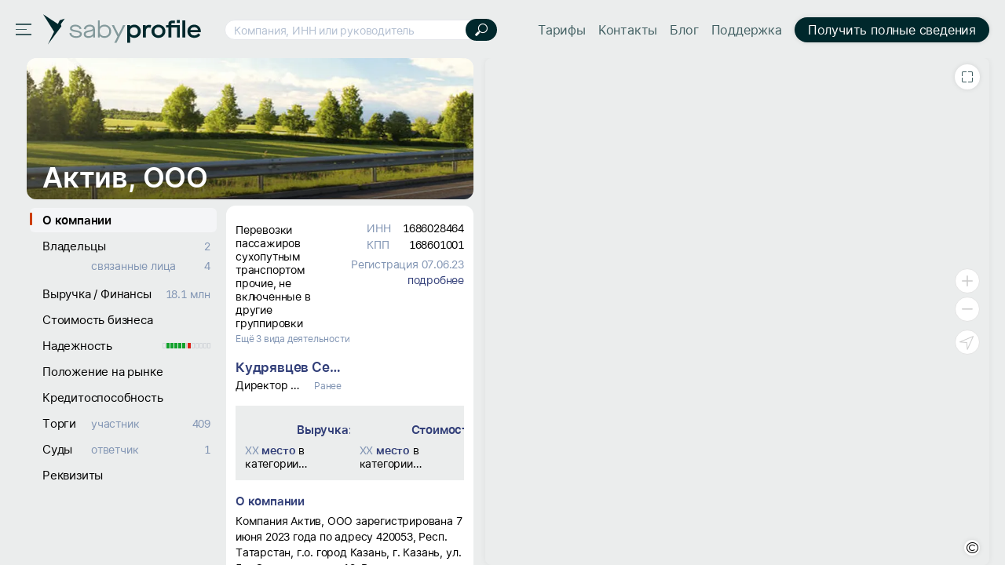

--- FILE ---
content_type: text/html; charset=utf-8
request_url: https://saby.ru/profile/1686028464-168601001
body_size: 56904
content:
<!DOCTYPE html>
<html lang=ru>
  <head>

<meta http-equiv="X-UA-Compatible" content="IE=edge" sid="h-ps-6">
<link rel="shortcut icon" href="//cdn2.saby.ru/cdn/SabyLogo/1.0.7/favicon/favicon.ico?v=1" type="image/x-icon" sid="h-ps-1" crossorigin="anonymous">
<link rel="preload" as="font" href="//cdn2.saby.ru/cdn/MaisonNeue/1.0.4/MaisonNeueExtendedRegular/MaisonSABYSBI-hint.woff2" type="font/woff2" crossorigin="anonymous" sid="h-ps-2">
<link rel="preload" as="font" href="//cdn2.saby.ru/cdn/MaisonNeue/1.0.4/MaisonNeueExtendedBold/Maison_az-hint.woff2" type="font/woff2" crossorigin="anonymous" sid="h-ps-3">
<link rel="preload" as="font" href="//cdn2.saby.ru/cdn/MaisonNeue/1.0.4/MaisonNeueExtendedBold/MaisonRUEN_wo_az-hint.woff2" type="font/woff2" crossorigin="anonymous" sid="h-ps-4">
<link rel="preload" as="font" href="//cdn2.saby.ru/cdn/MaisonNeue/1.0.4/MaisonNeueExtendedRegular/MaisonRUEN-hint.woff2" type="font/woff2" crossorigin="anonymous" sid="h-ps-5">
<meta charset="utf-8" class="head-server-block" sid="h-ps-7">
<meta name="viewport" content="width=device-width,initial-scale=1.0, user-scalable=no" sid="h-ps-8">
<meta name="format-detection" content="telephone=no" sid="h-ps-9">
<meta name="apple-mobile-web-app-capable" content="yes" sid="h-ps-10">
<meta name="SKYPE_TOOLBAR" content="SKYPE_TOOLBAR_PARSER_COMPATIBLE" sid="h-ps-11">
<meta http-equiv="cache-control" content="max-age=345600" sid="h-ps-12">
<meta name="mobile-web-app-capable" content="yes" sid="h-ps-13">
<meta name="apple-mobile-web-app-status-bar-style" content="black-translucent" sid="h-ps-14">
<link rel="preload" as="font" href="//cdn2.saby.ru/cdn/TensorInter/3.0.1/static/Inter-Regular-small.woff2" type="font/woff2" crossorigin="anonymous" sid="h-ps-15">
<link rel="preload" as="font" href="//cdn2.saby.ru/cdn/TensorInter/3.0.1/static/Inter-SemiBold-small.woff2" type="font/woff2" crossorigin="anonymous" sid="h-ps-16">
<link rel="preload" as="font" href="//cdn2.saby.ru/cdn/CbucIcons/1.5.5/cbuc-icons/cbuc-icons.woff2" type="font/woff2" crossorigin="anonymous" sid="h-ps-17">
<link rel="preload" as="font" href="//cdn2.saby.ru/cdn/CbucIcons/1.5.5/cbuc-icons24/cbuc-icons24.woff2" type="font/woff2" crossorigin="anonymous" sid="h-ps-18">
<link rel="stylesheet" href="//cdn2.saby.ru/static/resources/Controls/controls-superbundle.package.min.css?x_module=a98edbda36ec7fae20c83576a28425a2" css-theme="no_theme" theme-type="m" sid="h-ps-19" crossorigin="anonymous">
<link rel="stylesheet" href="//cdn2.saby.ru/static/resources/SabyProfile/sabyprofile-controlsbundle.package.min.css?x_module=c3fad5f81bd1e86e492864a05dcd5529" css-theme="no_theme" theme-type="m" sid="h-ps-20" crossorigin="anonymous">
<link rel="stylesheet" href="//cdn2.saby.ru/static/resources/Page/page-superbundle.package.min.css?x_module=9ed5f44e04b8eeee6e269dc618e3732d" css-theme="no_theme" theme-type="m" sid="h-ps-21" crossorigin="anonymous">
<link rel="stylesheet" href="//cdn2.saby.ru/static/resources/SabyProfile/sabyprofile-superbundle.package.min.css?x_module=c3fad5f81bd1e86e492864a05dcd5529" css-theme="no_theme" theme-type="m" sid="h-ps-22" crossorigin="anonymous">
<link rel="stylesheet" href="//cdn2.saby.ru/static/resources/Tailwind/tailwind.min.css?x_module=ec834fd3b62953e3f35e3823458c57ae" css-theme="no_theme" theme-type="m" sid="h-ps-23" crossorigin="anonymous">
<link rel="stylesheet" href="//cdn2.saby.ru/static/resources/Controls/scroll.min.css?x_module=a98edbda36ec7fae20c83576a28425a2" css-theme="no_theme" theme-type="m" sid="h-ps-24" crossorigin="anonymous">
<link rel="stylesheet" href="//cdn2.saby.ru/static/resources/Contractor/Main/header.min.css?x_module=4d7de2902bd46280ae83d6e1dda8ab8b" css-theme="no_theme" theme-type="m" sid="h-ps-25" crossorigin="anonymous">
<link rel="stylesheet" href="//cdn2.saby.ru/static/resources/Controls-icons/sort_m.min.css?x_module=878c8e8778409149cdc194a624903df9" css-theme="no_theme" theme-type="m" sid="h-ps-26" crossorigin="anonymous">
<link rel="stylesheet" href="//cdn2.saby.ru/static/resources/Controls-icons/sort_s.min.css?x_module=878c8e8778409149cdc194a624903df9" css-theme="no_theme" theme-type="m" sid="h-ps-27" crossorigin="anonymous">
<link rel="stylesheet" href="//cdn2.saby.ru/static/resources/Controls-icons/sort_sizes.min.css?x_module=878c8e8778409149cdc194a624903df9" css-theme="no_theme" theme-type="m" sid="h-ps-28" crossorigin="anonymous">
<script sid="h-ps-29">(function () {
    const headElement = document.head;
    const THEME_LAYER_ORDER = [
        'fallback',
        'static',
        'service'
    ];
    let isPageLoadCompleted = document.readyState === 'complete';
    function getThemeLayerIndex(themeLayer) {
        const themeLayerIndex = THEME_LAYER_ORDER.indexOf(themeLayer);
        if (themeLayerIndex === -1) {
            return THEME_LAYER_ORDER.length;
        }
        return themeLayerIndex;
    }
    function getThemeLinkElements() {
        return Array.from(
            headElement.querySelectorAll(
                'link[rel="stylesheet"][data-theme-selector][data-theme-layer]'
            )
        );
    }
    function sortAndPlaceTheme() {
        const themeLinkElements = getThemeLinkElements();
        if (themeLinkElements.length === 0) {
            return false;
        }
        const originalIndexByElement = new Map();
        themeLinkElements.forEach((themeLinkElement, elementIndex) => {
            originalIndexByElement.set(themeLinkElement, elementIndex);
        });
        themeLinkElements.sort((linkElementA, linkElementB) => {
            const themeLayerA = linkElementA.getAttribute('data-theme-layer');
            const themeLayerB = linkElementB.getAttribute('data-theme-layer');
            const themeLayerIndexA = getThemeLayerIndex(themeLayerA);
            const themeLayerIndexB = getThemeLayerIndex(themeLayerB);
            if (themeLayerIndexA !== themeLayerIndexB) {
                return themeLayerIndexA - themeLayerIndexB;
            }
            const originalIndexA = originalIndexByElement.get(linkElementA);
            const originalIndexB = originalIndexByElement.get(linkElementB);
            return originalIndexA - originalIndexB;
        });
        const documentFragment = document.createDocumentFragment();
        themeLinkElements.forEach((themeLinkElement) => {
            documentFragment.appendChild(themeLinkElement);
        });
        headElement.insertBefore(documentFragment, headElement.firstChild);
        return true;
    }
    const headChildListObserver = new MutationObserver((mutationRecordList) => {
        if (isPageLoadCompleted) {
            return;
        }
        let hasNewThemeLinkElement = false;
        for (const mutationRecord of mutationRecordList) {
            for (const addedNode of mutationRecord.addedNodes) {
                const isElementNode = addedNode.nodeType === Node.ELEMENT_NODE;
                if (!isElementNode) {
                    continue;
                }
                const isLinkElement = addedNode.tagName === 'LINK';
                if (!isLinkElement) {
                    continue;
                }
                const isStylesheet = addedNode.rel === 'stylesheet';
                if (!isStylesheet) {
                    continue;
                }
                const hasThemeSelectorAttribute = addedNode.hasAttribute('data-theme-selector');
                const hasThemeLayerAttribute = addedNode.hasAttribute('data-theme-layer');
                if (hasThemeSelectorAttribute && hasThemeLayerAttribute) {
                    hasNewThemeLinkElement = true;
                    break;
                }
            }
            if (hasNewThemeLinkElement) {
                break;
            }
        }
        if (!hasNewThemeLinkElement) {
            return;
        }
        headChildListObserver.disconnect();
        sortAndPlaceTheme();
        if (!isPageLoadCompleted) {
            headChildListObserver.observe(headElement, { childList: true });
        }
    });
    headChildListObserver.observe(headElement, { childList: true });
    sortAndPlaceTheme();
    window.addEventListener('load', () => {
        isPageLoadCompleted = true;
        headChildListObserver.disconnect();
    });
})();
function getQP() {
    var sD = ["wsRoot", "resourceRoot", "metaRoot", "defaultServiceUrl", "appRoot", "staticDomains", "shardDomain", "product", "cdnRoot"];
    var r = {};
    var f = [];
    var items = location.search.substring(1).split("&");
    for (var index = 0; index < items.length; index++) {
        f = items[index].split("=");
        if (sD.indexOf(f[0]) !== -1) {
            var decoded = decodeURIComponent(f[1]);
            r[f[0]] = f[0] === "staticDomains" ? JSON.parse(decoded) : decoded;
        }
    }
    return r;
}
var cfg = window.wsConfig = window.wsConfig || getQP();
cfg.wsRoot = cfg.wsRoot || '/static/resources/WS.Core/';
cfg.resourceRoot = cfg.resourceRoot || '/static/resources/';
cfg.metaRoot = cfg.metaRoot || '/profile/resources/';
cfg.cdnRoot = cfg.cdnRoot || '/cdn/';
cfg.defaultServiceUrl = cfg.defaultServiceUrl || '/profile/service/';
cfg.appRoot = cfg.appRoot || '/profile/';
cfg.RUMEnabled = false;
cfg.pageName = 'PSWaSabyRouting.regex09100912091009azAZаяАЯ015091209azAZаяАЯ015';
cfg.userConfigSupport = true;
cfg.trackErrors = true;
cfg.staticDomains = cfg.staticDomains || {"domains":["cdn2.saby.ru"]};
cfg.shardDomain = '';
cfg.compatible = false;
cfg.product = cfg.product || 'sabyprofile';
cfg.xDomainSystemname = 'saby';
cfg.logLevel = 0;
window.buildnumber = '25.6148-24';
window['X-UNIQ-ID'] = 'e9747f31\u002d94ec\u002d267a\u002d04ab\u002de1e779721bbd';
window['X-REQUESTUUID'] = 'f1241478\u002d1b76\u002dcb6a\u002d978e\u002d11b9ef2bf6c8';
window['X-CURRENTMETHOD'] = 'PSWaSabyRouting.regex09100912091009azAZаяАЯ015091209azAZаяАЯ015';
window.history.scrollRestoration = 'manual';

(function deserializeFeatureMap({ maps, features }) {
        const result = {};
        for (const [nameModule, featureList] of Object.entries(features)) {
            for (const [nameFeature, value] of Object.entries(featureList)) {
                const name = `${nameModule}/${nameFeature}`;
                if (maps.hasOwnProperty(value)) {
                    result[name] = maps[value];
                }
                else {
                    result[name] = value;
                }
            }
        }
        // @ts-ignore
        window.features = result;
    })({"maps":{"0":"ContractorRequisites","1":"EntityAppScopeBase"},"features":{"AccessDenied":{"AskAdmin":"BasicAccessDenied"},"BasketCommon":{"basketDefaultConfig":"Basket"},"Browser":{"rpcHeadersBuilder":"Browser"},"ContractorBase":{"contractorRegion/Country":"ContractorBase"},"ContractorRequisites":{"regionValidate/orgID":0,"regionValidateName/contractorName":0},"Controls":{"HistoryStore":"HistoryService"},"EntityAppScope":{"entityAppScope":1,"entityListConst":1,"entityWidgetConst":1},"ErrorHandling":{"ErrorHandling":"SbisEnvUI"},"Feature":{"feature":"FeatureAccess","featureSubscription":"FeatureSubscriptionLocal"},"ImageLoader":{"backgroundImage":"DOCVIEW3"},"LicensePriceOffer":{"Offer/View":"LicensePriceOfferRU"},"ParametersWebAPI":{"ParametersScope":"ParametersServiceAPI"},"Router":{"CustomRouterJson":"Router"},"SAP":{"GuestAccess":"SAPService"},"SbisUI":{"appConfigInfo":"SbisUI"},"UICommon":{"ThemeInitializer":"DefaultThemeController"}}});
globalThis.preDefineModules = new Set();
globalThis.preRequiredModules = new Set();
globalThis.loadedRequire = new Set();
globalThis.define = function preDefine(...argsDefine) {
        var _a;
        // @ts-ignore
        const globalEnv = globalThis;
        (_a = globalEnv.preDefineModules) === null || _a === void 0 ? void 0 : _a.add(argsDefine);
    };
globalThis.define.amd = true;
globalThis.require = window.requirejs = function preRequire(...argsRequire) {
        var _a;
        // @ts-ignore
        const globalEnv = globalThis;
        (_a = globalEnv.preRequiredModules) === null || _a === void 0 ? void 0 : _a.add(argsRequire);
    };
globalThis.requirejs.isNewRequire = true;
globalThis.onLoadRequirePart = function onLoadRequirePart(name) {
        var _a;
        // @ts-ignore
        const globalEnv = globalThis;
        const REQUIRE_PARTS = ['contents', 'require'];
        globalEnv.loadedRequire.add(name);
        for (const part of REQUIRE_PARTS) {
            if (!globalEnv.loadedRequire.has(part)) {
                return;
            }
        }
        (_a = globalEnv.initRequire) === null || _a === void 0 ? void 0 : _a.call(globalEnv);
    };


function createStrictOrderProcessor() { const callbacks = new Map(); let nextToExecute = 0; let isProcessing = false; async function process() { if (isProcessing) return; isProcessing = true; while (callbacks.has(nextToExecute)) { const callback = callbacks.get(nextToExecute); callbacks.delete(nextToExecute); try { await callback(); } catch (error) { /* eslint-disable-next-line no-console */ console.error(error); } nextToExecute++; } isProcessing = false; } return function registerCallback(order, callback) { callbacks.set(order, callback); void process(); }; }
window.registerCallback = createStrictOrderProcessor();
function onloadScript(script) { /* @ts-ignore */ const globalEnv = globalThis; const rid = script.dataset.rid; let count = globalEnv.scriptsCount.get(rid); if (typeof count === 'undefined') { /* eslint-disable-next-line no-console */ console.error('Ошибка получения количества скриптов. при загрузке файла ' + script.src); return; } count = count - 1; globalEnv.scriptsCount.set(rid, count); if (count > 0) { return; } const requireList = globalEnv.requireList.get(rid); globalEnv.scriptsCount.delete(rid); globalEnv.requireList.delete(rid); const requireListFn = () => { return new Promise((resolve, reject) => { require(requireList, function () { resolve(); }, function (err) { /* eslint-disable-next-line no-console */ console.error(err); reject(err); }); }); }; if (rid === '1') { globalEnv.registerCallback(Number(rid), () => { return new Promise((resolve, reject) => { require(['Env/Env', 'SbisUI/polyfill'], function (Env) { /* @ts-ignore */ Object.assign(Env.constants, window.wsConfig); resolve(requireListFn()); }, function (err) { /* eslint-disable-next-line no-console */ console.error(err); reject(err); }); }); }); } else { globalEnv.registerCallback(Number(rid), requireListFn); } }
window.scriptsCount = new Map();
window.requireList = new Map();
window.readyToStartScript = false;

"use strict";var wsErrorMonitor=function(){function e(){var e=this,r="object"==typeof window&&window&&window.parent===window&&"object"==typeof document&&document&&document.location&&void 0!==document.location.origin&&/^https?\:\/\/[^\/]+$/.test(document.location.origin),t=["ie.saby.ru","ie-sap.saby.ru","ie-1c.saby.ru"].indexOf(document.location.host)>-1,s=r&&!!window.MSInputMethodContext&&!!document.documentMode,o={YaBrowser:{name:"Яндекс Браузер",reg:/\bYaBrowser\/(\d+)/i,version:{reg:/YaBrowser\/([0-9]{1,}[\.0-9]{0,})/i,available:20.9,availableForIESaby:17.4}},Firefox:{name:"Firefox",reg:/Firefox/i,version:{reg:/Firefox\/([0-9]{1,}[\.0-9]{0,})/i,available:79,availableForIESaby:51}},OperaChrome:{name:"Opera",reg:/(OPR)/i,version:{reg:/OPR\/([0-9]{1,}[\.0-9]{0,})/i,available:71,availableForIESaby:44}},Chrome:{name:"Chrome",reg:/Chrome(?!.*Edg\w{0,3}|.*SputnikBrowser)/i,version:{reg:/Chrome\/([0-9]{1,}[\.0-9]{0,})/i,available:75,availableForIESaby:52}},Opera:{name:"Opera",reg:/(Opera)/i,version:{reg:/(Opera|Version)\/([0-9]{1,}[\.0-9]{0,})/i,available:71,availableForIESaby:44}},Edge:{name:"Microsoft Edge",reg:/Edg\w{0,3}/i,version:{reg:/Edg\w{0,3}\/([0-9]+[\.0-9]*)/i,available:85,availableForIESaby:17}},IE:{name:"Internet Explorer",reg:/MSIE|rv\:/i,version:{reg:/(MSIE |rv:[ ]?)([0-9]{1,}[\.0-9]{0,})/i,available:13,availableForIESaby:11}},Safari:{name:"Safari",reg:/^((?!chrome|android|mobile).)*safari/i,version:{reg:/(Version)\/([0-9]{1,}[\.0-9]{0,})/i,available:14,availableForIESaby:12}},SafariMobile:{name:"Safari Mobile",reg:/.*Mobile.*Safari/i,version:{reg:/Version\/+([\w.]+).*Mobile.*Safari/i,available:14,availableForIESaby:12}},AppleWebkit:{name:"AppleWebkit Mobile",reg:/.*applewebkit.*mobile/i,version:{reg:/\bOS\s(\d+)/i,available:14,availableForIESaby:12}},AppleWebkitSbis:{name:"AppleWebkit Sbis",reg:/SbisBusinessMobile/i,version:{reg:/SbisBusinessMobile\/(\d+\.\d+)/i,available:0,availableForIESaby:0}},Sputnik:{name:"Спутник",reg:/SputnikBrowser/i,version:{reg:/SputnikBrowser\/(\d+\.\d+\.\d+)/i,available:100,availableForIESaby:100}}},n=!1;try{window.navigator&&window.navigator.userAgent&&(n=function e(r){var t=r.replace("_",".").toLowerCase(),s=null;for(var n in o)if(o.hasOwnProperty(n)&&o[n].reg.test(t)){s=n;break}var i=o[s].version,a=i.reg,l=i.available;i.availableForIESaby;var p=parseFloat((a.exec(t)||[null]).pop())||l;return function e(){try{var r=Function("return [...[]]");return""==r()}catch(t){return!1}}()&&p>=l}(window.navigator.userAgent))}catch(i){}if(!r){e.reason="nowindow";return}if(s&&!t){e.reason="ie11";return}if(!n&&!t){e.reason="unavailable browser";return}var a=window.wsConfig;if(!a||!a.trackErrors){e.reason="notrack";return}var l=e.getCookie("s3debug");if(l&&"false"!==l&&""!==l){e.reason="debug";return}e.BR="\n",e.isIE11=s,e.MIN_INTERVAL=3e3,e.MAX_INTERVAL=18e3,e.MAX_ERRORS=50,e.isStopped=!1,e.isOnline=!0,e.ls=null,e.WC="",e._p="Uncaught (in Promise) ",e.skipPattern=/((Uncaught\s\(in\sPromise\)\s((Error:\sAudio\soutput\sdevice\schange\sis\snot\ssupported)|((Promise|Deferred)CanceledError:[\s\S]*)|(Transport\serror:[\s\S]*)|(SecurityError:\sNo\spermission\sto\suse\srequested\sdevice[\s\S]*)|(Error:\sCancel(\|[\s\S]*))|(Извините,\sмы\sна\sтехническом\sобслуживании)|(TypeError:\sNetworkError\swhen\sattempting\sto\sfetch\sresource[\s\S]*)|(NotFoundError:\sRequested\sdevice\snot\sfound)))|(Script\serror\.(\|[\s\S]*))|(undefined(\|[\s\S]*))|((Uncaught\s)?(\(in\sPromise\)\s)?((InternalError:\stoo\smuch\srecursion[\s\S]*\|[\s\S]*\.prototype\.addEventListener)|(Error:\sLoad\stimeout\sfor\smodules[\s\S]*)|(Error:\sScript\serror[\s\S]*requirejs\.org[\s\S]*))))|((Uncaught\s)?ReferenceError:\s(topMsg|define|require|VK)\sis\snot\sdefined)|(Uncaught\sError:\sMismatched\sanonymous\sdefine\(\)\smodule:[\s\S]*)|(Couldn't\sload.+cssNew\/bugfix\.min\.css[\s\S]*)|(InvalidStateError:\sthe\sexecution\scontext\sdoes\snot\sexist[\s\S]*)|(TypeError:\sundefined\sis\snot\san\sobject\s\(evaluating\s'__ybro\.readability\.runDetection'\))|(((Ошибка\sавторизации)|(clicnt\.js)|(Operation(\sis)?\sinsecure)|(ResizeObserver\sloop)|((moz|chrome)-extension:\/\/))[\s\S]*)|(((Недопустимый\sзнак)|(illegal\scharacter\sU\+)|(Can't\sfind variable:\sinstantSearchSDKJSBridgeClearHighlight)|(NS_ERROR_XPC_JAVASCRIPT_ERROR_WITH_DETAILS:\s\[JavaScript\sError:\s"app\sis\snot\sdefined")|(Possible\sside-effect\sin\sdebug-evaluate)|(appusagelogger\serror)|(Произошел\sразрыв\sсоединения))[\s\S]*)/im,e.skipInURLPattern=/^chrome-extension:\/\/.*$/,e.loadErrPattern=/^Uncaught\sSyntaxError:\sUnexpected\stoken\s'<'$/im,e.parseErrPattern=/^Uncaught\sSyntaxError:\sInvalid\sor\sunexpected\stoken$/im,e.ieSkipPattern=/^(Команда\sне\sподдерживается\sобъектом)|(Использование\sнескольких\sопределений\sсвойства\sв\sрежиме\sstrict\sзапрещено)|(Не\sудалось\sполучить\sсвойство\s("isFirstItem"|"trim")\sссылки.+)|(Объект\sне\sподдерживает\sсвойство\sили\sметод\s"closest")$/im,e.xhrURL=e.getServiceHost()+"/consumertracking/service/user_error/",e.CLIENT_ID="client_err_"+(e.getCookie("CpsUserId")||"all"),e.UNIQ_ID=window["X-UNIQ-ID"]&&window["X-UNIQ-ID"].toString()||"",e.X_REQUESTUUID=window["X-REQUESTUUID"]&&window["X-REQUESTUUID"].toString()||"",e.BUILD_NUM=window.buildnumber||"-",e.sendAttempts=0,e.errors=[],e.promiseSupported=window.Promise&&"function"==typeof window.Promise;try{e.ls=localStorage||window.localStorage,e.errors=JSON.parse(e.ls[e.CLIENT_ID]||"[]"),e.errors instanceof Array||(e.errors=[])}catch(p){}e.errors.length&&e.ls&&(e.ls[e.CLIENT_ID]=null),e.stop=e.stop.bind(e),e.removeListeners=e.removeListeners.bind(e),e.onError=e.onError.bind(e),e.onUnload=e.onUnload.bind(e),e.onOnline=e.onOnline.bind(e),e.onOffline=e.onOffline.bind(e),window.addEventListener("error",e.onError,!1),window.addEventListener("unhandledrejection",e.onError,!1),window.addEventListener("beforeunload",e.onUnload,!1),window.addEventListener("online",e.onOnline),window.addEventListener("offline",e.onOffline)}return e.prototype.getCurrentMethod=function(){return window["X-CURRENTMETHOD"]&&window["X-CURRENTMETHOD"].toString()||wsConfig.pageName||""},e.prototype.hasParseFileError=function(e){return this.parseErrPattern.test(e)},e.prototype.hasLoadModuleErrors=function(e){var r=0;return this.loadErrPattern.test(e)&&(r=1),1===r&&"object"==typeof window.wsConfig&&"object"==typeof window.wsConfig.loadingStatus&&Object.keys(window.wsConfig.loadingStatus).some(function(e){return"ERROR"===window.wsConfig.loadingStatus[e]})&&(r=2),r},e.prototype.getWC=function(){try{this.WC=JSON.stringify(window.wsConfig)}catch(e){this.WC=""}return this.WC},e.prototype.getServiceHost=function(){return document.location.origin},e.prototype.removeListeners=function(){window.removeEventListener("error",this.onError),window.removeEventListener("unhandledrejection",this.onError),window.removeEventListener("beforeunload",this.onUnload),window.removeEventListener("online",this.onOnline),window.removeEventListener("offline",this.onOffline)},e.prototype.getCookie=function(e){try{var r=document.cookie.match(RegExp("(?:^|; )"+e+"=([^;]*)"));return r&&r.length?decodeURIComponent(r[1]):void 0}catch(t){}},e.prototype.getRndInterval=function(){return this.MIN_INTERVAL+Math.round(Math.random()*(this.MAX_INTERVAL-this.MIN_INTERVAL))},e.prototype.sendIsBreakingPageMessage=function(){this.sendErrors(),this.stop("toomanyerrors")},e.prototype.appendError=function(e){try{var r=this.errors,t=this.MAX_ERRORS,s=r.length&&r[r.length-1];s&&void 0!==s.Message&&s.Message===e.Message?(s.Count++,s.LastDate=e.Date):r.length<t?r.push(e):r.length===t&&this.sendIsBreakingPageMessage(),r.length<=t&&this.saveErrors()}catch(o){}},e.prototype.saveErrors=function(){if(this.ls)try{this.ls[this.CLIENT_ID]=JSON.stringify(this.errors)}catch(e){}},e.prototype.clearErrors=function(){this.errors=[],this.saveErrors()},e.prototype.formatError=function(e){var r=new Date().toISOString(),t=e.promise&&e.reason,s=t?this._p+e.reason+"|"+e.reason.stack:e.message+"|"+(e.error&&e.error.stack),o=((t?e.reason.stack:e.error&&e.error.stack)||"").toString().indexOf("<anonymous>")>-1,n=t?["message: "+this._p+e.reason,"url: "+document.location.href,"stack: "+e.reason.stack]:["message: "+e.message,"url: "+document.location.href,"file: "+e.filename,"line: "+e.lineno,"col: "+e.colno,"stack: "+(e.error&&e.error.stack)];n.push("browser: "+navigator.userAgent,"build: "+this.BUILD_NUM,"wsConfig: "+this.getWC());var i=this,a=i.hasLoadModuleErrors(e.message),l={Date:r,Message:n.join(i.BR),UUID:i.UNIQ_ID,REQUESTUUID:i.X_REQUESTUUID,Count:1,LastDate:r,WarnLvl:i.skipPattern.test(s)||o||e.filename&&i.skipInURLPattern.test(e.filename)||e.message&&2===a||i.isEI11&&i.ieSkipPattern.test(e.message)?0:e.type&&"ReactError"===e.type?61:100};if(1===a&&window.contents&&window.contents.modules)try{l.Message+=i.BR+"contents.modules: "+JSON.stringify(Object.keys(window.contents.modules))}catch(p){}var u=e.message&&e.filename&&i.hasParseFileError(e.message);return i.promiseSupported?new Promise(function(r,t){if(u)try{var s=setTimeout(function(){l.Message+=i.BR+"invalid token file ("+e.filename+") first 1024 symbols: не удалось загрузить файл за 5 секунд, отменено",l.WarnLvl=0,r(l)},5e3),o=new XMLHttpRequest;o.onreadystatechange=function(){4==o.readyState&&(clearTimeout(s),s=null,200==o.status?l.Message+=i.BR+"invalid token file ("+e.filename+") first 1024 symbols: "+o.responseText.substring(0,1024):l.Message+=i.BR+"invalid token file ("+e.filename+") first 1024 symbols: не удалось загрузить файл, xhr status = "+o.status,r(l))},o.open("GET",e.filename),o.send()}catch(n){r(l)}else r(l)}):l},e.prototype.onError=function(e){if(!this.isStopped){var r=this,t=r.formatError(e);r.promiseSupported&&t instanceof Promise?t.then(function(e){r.appendError(e),r.sendTimeout||r.start()}):(r.appendError(t),r.sendTimeout||r.start())}},e.prototype.sendErrors=function(){if(this.errors.length&&!this.isStopped&&this.isOnline)try{this.xhrSendErrorsArray()}catch(e){}},e.prototype.prepareArrayToSend=function(e,r){var t=this;return e.map(function(e){return{Date:e.Date,Message:e.Message+(e.Count>1?t.BR+"[повторов: "+e.Count+"; c "+e.Date+" по "+e.LastDate+"]":"")+t.BR+"initial method: "+r,UUID:e.UUID,REQUESTUUID:e.REQUESTUUID,WarnLvl:e.WarnLvl}})},e.prototype.stop=function(e){var r=this;r.reason=e,r.isStopped=!0,r.errors=[],clearTimeout(r.sendTimeout),r.sendTimeout=void 0,r.removeListeners()},e.prototype.sendByXHR=function(e){var r=this;try{var t=new XMLHttpRequest;t.onreadystatechange=function(){if(4===t.readyState){var e=t.status;if(e>=200&&e<300){r.sendAttempts=0,r.clearErrors();return}if((502===e||503===e||504===e)&&r.sendAttempts<5){r.sendAttempts+=1;return}r.stop("xhrerror")}},t.open("POST",r.xhrURL,!0),t.withCredentials=!0,t.send(e)}catch(s){}},e.prototype.getDataToPost=function(){var e=this.getCurrentMethod();return JSON.stringify({Site:document.location.href,MethodName:e,Errors:this.prepareArrayToSend(this.errors,e)})},e.prototype.onUnload=function(){!this.isStopped&&this.errors.length&&("function"==typeof navigator.sendBeacon?navigator.sendBeacon(this.xhrURL,this.getDataToPost()):this.sendByXHR(this.getDataToPost()))},e.prototype.xhrSendErrorsArray=function(){var e=this.getDataToPost();this.sendByXHR(e)},e.prototype.start=function(){var e=this;e.sendTimeout=setTimeout(function(){e.isStopped||(e.sendErrors(),e.start())},e.getRndInterval())},e.prototype.onOnline=function(){this.isOnline=!0},e.prototype.onOffline=function(){this.isOnline=!1},new e}();
!function(){if(window&&"object"==typeof window){var t=window&&window.cfg&&window.cfg.staticDomains&&window.cfg.staticDomains.domains&&window.cfg.staticDomains.domains[0],n=(t||document.location.host).split(".").slice(-2).join(".");try{var i=new XMLHttpRequest;i.onreadystatechange=function(){if(4===i.readyState&&200!==i.status){var t=new XMLHttpRequest;t.withCredentials=!0;var n=new XMLHttpRequest;n.withCredentials=!0,t.open("GET",document.location.origin+"/consumertracking/service/cdne/",!0),t.send(),n.open("POST",document.location.origin+"/consumertracking/service/errcdn/",!0);var e="object"==typeof JSON&&"function"==typeof JSON.stringify?JSON.stringify({code:void 0!==i.status?i.status:0}):'{"code":0}';n.send(e)}},i.open("HEAD","https://"+(t||"cdn."+n)+"/!ping/",!0),i.send()}catch(e){}}}();
function onErrorHandler(name) { window.wsConfig.loadingStatus = window.wsConfig.loadingStatus || {}; window.wsConfig.loadingStatus[name] = 'ERROR'; try { if (window.sessionStorage.getItem('theForceReloadWasEarly')) { window.wsConfig.loadingStatus.theForceReloadWasEarly = true; if (!window.wsConfig.loadingStatus.dialogShown) { setTimeout(function () { var res = window.confirm('При загрузке страницы не все ресурсы были загружены.' +' Страница может работать некорректно. Перезагрузить страницу?'); if (res) { window.location.reload(); } }, 100); window.wsConfig.loadingStatus.dialogShown = true; } return; } window.sessionStorage.setItem('theForceReloadWasEarly', 'true'); window.location.reload(); } catch(err) { /* sessionStorage недоступен */} };</script>
<script sid="s-1">
window.scriptsCount.set('0',4);
window.requireList.set('0',null)
</script>
<script src="/profile/resources/contents.min.js?x_module=25.6148-24" onload="onLoadRequirePart('contents');onloadScript(this)" fetchpriority="high" data-rid="0" onerror="onErrorHandler('contents.min')" sid="s-2" async></script>
<script src="//cdn2.saby.ru/static/resources/RequireJsLoader/third-party/WebRequire.min.js?x_module=8ae1cb4d6b04b16359de78c3d649e4a3" onload="onLoadRequirePart('require');onloadScript(this)" fetchpriority="high" data-rid="0" onerror="onErrorHandler('WebRequire.min')" sid="s-3" async crossorigin="anonymous"></script>
<script src="//cdn2.saby.ru/static/resources/RequireJsLoader/config.min.js?x_module=8ae1cb4d6b04b16359de78c3d649e4a3" fetchpriority="high" data-rid="0" onload="onloadScript(this)" onerror="onErrorHandler('config.min')" sid="s-4" async crossorigin="anonymous"></script>
<script src="/profile/resources/router.min.js?x_module=25.6148-24" fetchpriority="high" data-rid="0" onload="onloadScript(this)" onerror="onErrorHandler('router.min')" sid="s-5" async></script>
<script type="text/javascript" src="//cdn2.saby.ru/static/resources/SabyProfile/gtm.min.js?x_module=c3fad5f81bd1e86e492864a05dcd5529" async="async" crossorigin="anonymous" sid="s-1"></script>
<script sid="s-2">
window.scriptsCount.set('1',95);
window.requireList.set('1',['Page/loaders','EngineUser/Info','ViewSettings/Loader','SabyPage/mainLayout','SabyPage/contentLayout','SabyPage/factory','ContractorCard/Profile/Common/EmptyTemplate','ContractorCard/Profile/Pages/contragentCard','ContractorCard/Profile/configFunctions','Contractor/Main/header','SabyPage/actionsToolbar','ContractorBase/header','i18n!ContractorCard','ContractorCard/Profile/Loaders/ContragentCard','SabyPage/base','Env/Env','Application/Initializer','Application/Env','SbisUI/Wasaby','UI/Base','UI/State','Application/State','Router/router','SbisUI/polyfill','WasabyLoader/ModulesLoader'])
</script>
<script src="//cdn2.saby.ru/static/resources/I18n/locales/ru.min.js?x_module=bb8a5f0adde03628ed40d37f35af4ea1" data-rid="1" onload="onloadScript(this)" onerror="onErrorHandler('ru.min')" sid="s-3" async crossorigin="anonymous"></script>
<script src="//cdn2.saby.ru/static/resources/LocalizationConfigs/localization_configs/region/RU.json.min.js?x_module=754ba79b60115658e1c53ef3a31d04c0" data-rid="1" onload="onloadScript(this)" onerror="onErrorHandler('RU')" sid="s-4" async crossorigin="anonymous"></script>
<script src="//cdn2.saby.ru/static/resources/Types/lang/ru/ru.json.min.js?x_module=467bc4d6a8d079f499090248a9d91f5a" data-rid="1" onload="onloadScript(this)" onerror="onErrorHandler('ru')" sid="s-5" async crossorigin="anonymous"></script>
<script src="//cdn2.saby.ru/static/resources/Controls/lang/ru/ru.json.min.js?x_module=a98edbda36ec7fae20c83576a28425a2" data-rid="1" onload="onloadScript(this)" onerror="onErrorHandler('ru')" sid="s-6" async crossorigin="anonymous"></script>
<script src="//cdn2.saby.ru/static/resources/SbisEnvUI/lang/ru/ru.json.min.js?x_module=70699ea7001abe82911e6dbecaa67b8b" data-rid="1" onload="onloadScript(this)" onerror="onErrorHandler('ru')" sid="s-7" async crossorigin="anonymous"></script>
<script src="//cdn2.saby.ru/static/resources/Controls-Actions/lang/ru/ru.json.min.js?x_module=6e605def289d91714ef86d12dec98d76" data-rid="1" onload="onloadScript(this)" onerror="onErrorHandler('ru')" sid="s-8" async crossorigin="anonymous"></script>
<script src="//cdn2.saby.ru/static/resources/Page/lang/ru/ru.json.min.js?x_module=9ed5f44e04b8eeee6e269dc618e3732d" data-rid="1" onload="onloadScript(this)" onerror="onErrorHandler('ru')" sid="s-9" async crossorigin="anonymous"></script>
<script src="//cdn2.saby.ru/static/resources/SabyPage/lang/ru/ru.json.min.js?x_module=69fca3b8cb4bf8c3d102c5d78b6376f2" data-rid="1" onload="onloadScript(this)" onerror="onErrorHandler('ru')" sid="s-10" async crossorigin="anonymous"></script>
<script src="//cdn2.saby.ru/static/resources/ContractorBase/lang/ru/ru.json.min.js?x_module=bb743cbdc7c911b191107829b278dd3b" data-rid="1" onload="onloadScript(this)" onerror="onErrorHandler('ru')" sid="s-11" async crossorigin="anonymous"></script>
<script src="//cdn2.saby.ru/static/resources/ContractorCard/lang/ru/ru.json.min.js?x_module=89263d67f1e4ae0f757c7311753b67d2" data-rid="1" onload="onloadScript(this)" onerror="onErrorHandler('ru')" sid="s-12" async crossorigin="anonymous"></script>
<script src="//cdn2.saby.ru/static/resources/Contractor/lang/ru/ru.json.min.js?x_module=4d7de2902bd46280ae83d6e1dda8ab8b" data-rid="1" onload="onloadScript(this)" onerror="onErrorHandler('ru')" sid="s-13" async crossorigin="anonymous"></script>
<script src="//cdn2.saby.ru/static/resources/Page/page-superbundle.package.min.js?x_module=9ed5f44e04b8eeee6e269dc618e3732d" data-rid="1" onload="onloadScript(this)" onerror="onErrorHandler('page-superbundle.package.min')" sid="s-14" async crossorigin="anonymous"></script>
<script src="//cdn2.saby.ru/static/resources/Application/online-superbundle.package.min.js?x_module=0ffbf99fc04270ea9acecd39e4c3aa1b" data-rid="1" onload="onloadScript(this)" onerror="onErrorHandler('online-superbundle.package.min')" sid="s-15" async crossorigin="anonymous"></script>
<script src="//cdn2.saby.ru/static/resources/Browser/online-superbundle.package.min.js?x_module=4bc96ae7465b1910d9bcdef10278289d" data-rid="1" onload="onloadScript(this)" onerror="onErrorHandler('online-superbundle.package.min')" sid="s-16" async crossorigin="anonymous"></script>
<script src="//cdn2.saby.ru/static/resources/BrowserAPI/online-superbundle.package.min.js?x_module=a80025be060f196f9f25333efbf1732c" data-rid="1" onload="onloadScript(this)" onerror="onErrorHandler('online-superbundle.package.min')" sid="s-17" async crossorigin="anonymous"></script>
<script src="//cdn2.saby.ru/static/resources/Env/online-superbundle.package.min.js?x_module=b861d5324c0a8bbd1dfc7ba2f1c92ff2" data-rid="1" onload="onloadScript(this)" onerror="onErrorHandler('online-superbundle.package.min')" sid="s-18" async crossorigin="anonymous"></script>
<script src="//cdn2.saby.ru/static/resources/Types/online-superbundle.package.min.js?x_module=467bc4d6a8d079f499090248a9d91f5a" data-rid="1" onload="onloadScript(this)" onerror="onErrorHandler('online-superbundle.package.min')" sid="s-19" async crossorigin="anonymous"></script>
<script src="//cdn2.saby.ru/static/resources/I18n/singletonI18n.min.js?x_module=bb8a5f0adde03628ed40d37f35af4ea1" data-rid="1" onload="onloadScript(this)" onerror="onErrorHandler('singletonI18n.min')" sid="s-20" async crossorigin="anonymous"></script>
<script src="//cdn2.saby.ru/static/resources/RequireJsLoader/conduct.min.js?x_module=8ae1cb4d6b04b16359de78c3d649e4a3" data-rid="1" onload="onloadScript(this)" onerror="onErrorHandler('conduct.min')" sid="s-21" async crossorigin="anonymous"></script>
<script src="//cdn2.saby.ru/static/resources/WasabyLoader/online-superbundle.package.min.js?x_module=9c1ffe8041731bda5acd7ca1acfde014" data-rid="1" onload="onloadScript(this)" onerror="onErrorHandler('online-superbundle.package.min')" sid="s-22" async crossorigin="anonymous"></script>
<script src="//cdn2.saby.ru/static/resources/WS.Core/core-core-min.package.min.js?x_module=d7a3f791a5a7858ea26211e0305497de" data-rid="1" onload="onloadScript(this)" onerror="onErrorHandler('core-core-min.package.min')" sid="s-23" async crossorigin="anonymous"></script>
<script src="//cdn2.saby.ru/static/resources/TransportCore/transport.min.js?x_module=b8253f18f0e3e0114f0b827dd86a41af" data-rid="1" onload="onloadScript(this)" onerror="onErrorHandler('transport.min')" sid="s-24" async crossorigin="anonymous"></script>
<script src="//cdn2.saby.ru/static/resources/Controls-DataEnv/context.min.js?x_module=f389d6a12f937cb489eb4692d793491c" data-rid="1" onload="onloadScript(this)" onerror="onErrorHandler('context.min')" sid="s-25" async crossorigin="anonymous"></script>
<script src="//cdn2.saby.ru/static/resources/Controls-DataEnv/dataFactory.min.js?x_module=f389d6a12f937cb489eb4692d793491c" data-rid="1" onload="onloadScript(this)" onerror="onErrorHandler('dataFactory.min')" sid="s-26" async crossorigin="anonymous"></script>
<script src="//cdn2.saby.ru/static/resources/Controls-DataEnv/slice.min.js?x_module=f389d6a12f937cb489eb4692d793491c" data-rid="1" onload="onloadScript(this)" onerror="onErrorHandler('slice.min')" sid="s-27" async crossorigin="anonymous"></script>
<script src="//cdn2.saby.ru/static/resources/UI/online-superbundle.package.min.js?x_module=87048c3a72a463735c8947caa17d4037" data-rid="1" onload="onloadScript(this)" onerror="onErrorHandler('online-superbundle.package.min')" sid="s-28" async crossorigin="anonymous"></script>
<script src="//cdn2.saby.ru/static/resources/UICommon/online-superbundle.package.min.js?x_module=3e4aa7595b6245a9154ddc0f42007996" data-rid="1" onload="onloadScript(this)" onerror="onErrorHandler('online-superbundle.package.min')" sid="s-29" async crossorigin="anonymous"></script>
<script src="//cdn2.saby.ru/static/resources/UICore/online-superbundle.package.min.js?x_module=4859f57893897c54da28cc7b48bf782d" data-rid="1" onload="onloadScript(this)" onerror="onErrorHandler('online-superbundle.package.min')" sid="s-30" async crossorigin="anonymous"></script>
<script src="//cdn2.saby.ru/static/resources/EnvTouch/EnvTouch.min.js?x_module=75d60ed8bf894393409d4175914e502b" data-rid="1" onload="onloadScript(this)" onerror="onErrorHandler('EnvTouch.min')" sid="s-31" async crossorigin="anonymous"></script>
<script src="//cdn2.saby.ru/static/resources/React/react-superbundle.package.min.js?x_module=71f637a8a0082f13dfba3762baa20707" data-rid="1" onload="onloadScript(this)" onerror="onErrorHandler('react-superbundle.package.min')" sid="s-32" async crossorigin="anonymous"></script>
<script src="//cdn2.saby.ru/static/resources/Controls/controls-superbundle.package.min.js?x_module=a98edbda36ec7fae20c83576a28425a2" data-rid="1" onload="onloadScript(this)" onerror="onErrorHandler('controls-superbundle.package.min')" sid="s-33" async crossorigin="anonymous"></script>
<script src="//cdn2.saby.ru/static/resources/Compiler/IR.min.js?x_module=79212ccfa97460c89e5a519590233476" data-rid="1" onload="onloadScript(this)" onerror="onErrorHandler('IR.min')" sid="s-34" async crossorigin="anonymous"></script>
<script src="//cdn2.saby.ru/static/resources/Controls-DataEnv/dataLoader.min.js?x_module=f389d6a12f937cb489eb4692d793491c" data-rid="1" onload="onloadScript(this)" onerror="onErrorHandler('dataLoader.min')" sid="s-35" async crossorigin="anonymous"></script>
<script src="//cdn2.saby.ru/static/resources/SbisUI/online-superbundle.package.min.js?x_module=b8445f08af53051786ad050590f120ef" data-rid="1" onload="onloadScript(this)" onerror="onErrorHandler('online-superbundle.package.min')" sid="s-36" async crossorigin="anonymous"></script>
<script src="//cdn2.saby.ru/static/resources/Router/router.min.js?x_module=260f7679687766ad67132cd538fcbd4e" data-rid="1" onload="onloadScript(this)" onerror="onErrorHandler('router.min')" sid="s-37" async crossorigin="anonymous"></script>
<script src="//cdn2.saby.ru/static/resources/SbisEnvUI/Maintains.min.js?x_module=70699ea7001abe82911e6dbecaa67b8b" data-rid="1" onload="onloadScript(this)" onerror="onErrorHandler('Maintains.min')" sid="s-38" async crossorigin="anonymous"></script>
<script src="//cdn2.saby.ru/static/resources/EngineUser/Info.min.js?x_module=cb1dab476d1b0a81182440c389843bcb" data-rid="1" onload="onloadScript(this)" onerror="onErrorHandler('Info.min')" sid="s-39" async crossorigin="anonymous"></script>
<script src="//cdn2.saby.ru/static/resources/ParametersWebAPI/online-superbundle.package.min.js?x_module=48798bbe2f5997eb5a8dbcdb875258b5" data-rid="1" onload="onloadScript(this)" onerror="onErrorHandler('online-superbundle.package.min')" sid="s-40" async crossorigin="anonymous"></script>
<script src="//cdn2.saby.ru/static/resources/ParametersServiceAPI/online-superbundle.package.min.js?x_module=d4e5a879bd70ef039ea8c477efe80a09" data-rid="1" onload="onloadScript(this)" onerror="onErrorHandler('online-superbundle.package.min')" sid="s-41" async crossorigin="anonymous"></script>
<script src="//cdn2.saby.ru/static/resources/FeatureAccess/feature.min.js?x_module=6ec9825aceb39ab21b4b6fc91cf84bdc" data-rid="1" onload="onloadScript(this)" onerror="onErrorHandler('feature.min')" sid="s-42" async crossorigin="anonymous"></script>
<script src="//cdn2.saby.ru/static/resources/FeatureSubscriptionLocal/featureSubscription.min.js?x_module=27139b8a424d2b7b64acc4f945eeb0b8" data-rid="1" onload="onloadScript(this)" onerror="onErrorHandler('featureSubscription.min')" sid="s-43" async crossorigin="anonymous"></script>
<script src="//cdn2.saby.ru/static/resources/Controls-Actions/Controls-Actions.package.min.js?x_module=6e605def289d91714ef86d12dec98d76" data-rid="1" onload="onloadScript(this)" onerror="onErrorHandler('Controls-Actions.package.min')" sid="s-44" async crossorigin="anonymous"></script>
<script src="//cdn2.saby.ru/static/resources/Permission/access.min.js?x_module=cd128088f8c1386ae87eb1646017bf47" data-rid="1" onload="onloadScript(this)" onerror="onErrorHandler('access.min')" sid="s-45" async crossorigin="anonymous"></script>
<script src="//cdn2.saby.ru/static/resources/Controls/icon.min.js?x_module=a98edbda36ec7fae20c83576a28425a2" data-rid="1" onload="onloadScript(this)" onerror="onErrorHandler('icon.min')" sid="s-46" async crossorigin="anonymous"></script>
<script src="//cdn2.saby.ru/static/resources/SbisEnvUI/Bootstrap.min.js?x_module=70699ea7001abe82911e6dbecaa67b8b" data-rid="1" onload="onloadScript(this)" onerror="onErrorHandler('Bootstrap.min')" sid="s-47" async crossorigin="anonymous"></script>
<script src="//cdn2.saby.ru/static/resources/Controls/scroll.min.js?x_module=a98edbda36ec7fae20c83576a28425a2" data-rid="1" onload="onloadScript(this)" onerror="onErrorHandler('scroll.min')" sid="s-48" async crossorigin="anonymous"></script>
<script src="//cdn2.saby.ru/static/resources/ViewSettings/controller.min.js?x_module=7e2c065ba24f11940f26ff3d5baf7d9c" data-rid="1" onload="onloadScript(this)" onerror="onErrorHandler('controller.min')" sid="s-49" async crossorigin="anonymous"></script>
<script src="//cdn2.saby.ru/static/resources/SabyPage/mainLayout.min.js?x_module=69fca3b8cb4bf8c3d102c5d78b6376f2" data-rid="1" onload="onloadScript(this)" onerror="onErrorHandler('mainLayout.min')" sid="s-50" async crossorigin="anonymous"></script>
<script src="//cdn2.saby.ru/static/resources/SabyPage/base.min.js?x_module=69fca3b8cb4bf8c3d102c5d78b6376f2" data-rid="1" onload="onloadScript(this)" onerror="onErrorHandler('base.min')" sid="s-51" async crossorigin="anonymous"></script>
<script src="//cdn2.saby.ru/static/resources/SabyPage/contentLayout.min.js?x_module=69fca3b8cb4bf8c3d102c5d78b6376f2" data-rid="1" onload="onloadScript(this)" onerror="onErrorHandler('contentLayout.min')" sid="s-52" async crossorigin="anonymous"></script>
<script src="//cdn2.saby.ru/static/resources/SabyPage/context.min.js?x_module=69fca3b8cb4bf8c3d102c5d78b6376f2" data-rid="1" onload="onloadScript(this)" onerror="onErrorHandler('context.min')" sid="s-53" async crossorigin="anonymous"></script>
<script src="//cdn2.saby.ru/static/resources/SabyPage/widgets.min.js?x_module=69fca3b8cb4bf8c3d102c5d78b6376f2" data-rid="1" onload="onloadScript(this)" onerror="onErrorHandler('widgets.min')" sid="s-54" async crossorigin="anonymous"></script>
<script src="//cdn2.saby.ru/static/resources/SabyPage/factory.min.js?x_module=69fca3b8cb4bf8c3d102c5d78b6376f2" data-rid="1" onload="onloadScript(this)" onerror="onErrorHandler('factory.min')" sid="s-55" async crossorigin="anonymous"></script>
<script src="//cdn2.saby.ru/static/resources/SabyProfile/sabyprofile-superbundle.package.min.js?x_module=c3fad5f81bd1e86e492864a05dcd5529" data-rid="1" onload="onloadScript(this)" onerror="onErrorHandler('sabyprofile-superbundle.package.min')" sid="s-56" async crossorigin="anonymous"></script>
<script src="//cdn2.saby.ru/static/resources/ContractorBase/constants.min.js?x_module=bb743cbdc7c911b191107829b278dd3b" data-rid="1" onload="onloadScript(this)" onerror="onErrorHandler('constants.min')" sid="s-57" async crossorigin="anonymous"></script>
<script src="//cdn2.saby.ru/static/resources/ContractorBase/orgID.min.js?x_module=bb743cbdc7c911b191107829b278dd3b" data-rid="1" onload="onloadScript(this)" onerror="onErrorHandler('orgID.min')" sid="s-58" async crossorigin="anonymous"></script>
<script src="//cdn2.saby.ru/static/resources/ContractorBase/decorators.min.js?x_module=bb743cbdc7c911b191107829b278dd3b" data-rid="1" onload="onloadScript(this)" onerror="onErrorHandler('decorators.min')" sid="s-59" async crossorigin="anonymous"></script>
<script src="//cdn2.saby.ru/static/resources/ContractorBase/functions.min.js?x_module=bb743cbdc7c911b191107829b278dd3b" data-rid="1" onload="onloadScript(this)" onerror="onErrorHandler('functions.min')" sid="s-60" async crossorigin="anonymous"></script>
<script src="//cdn2.saby.ru/static/resources/Controls/markup.min.js?x_module=a98edbda36ec7fae20c83576a28425a2" data-rid="1" onload="onloadScript(this)" onerror="onErrorHandler('markup.min')" sid="s-61" async crossorigin="anonymous"></script>
<script src="//cdn2.saby.ru/static/resources/Controls-DataEnv/listHeavy.min.js?x_module=f389d6a12f937cb489eb4692d793491c" data-rid="1" onload="onloadScript(this)" onerror="onErrorHandler('listHeavy.min')" sid="s-62" async crossorigin="anonymous"></script>
<script src="//cdn2.saby.ru/static/resources/Controls-DataEnv/abstractList.min.js?x_module=f389d6a12f937cb489eb4692d793491c" data-rid="1" onload="onloadScript(this)" onerror="onErrorHandler('abstractList.min')" sid="s-63" async crossorigin="anonymous"></script>
<script src="//cdn2.saby.ru/static/resources/Controls-DataEnv/dispatcher.min.js?x_module=f389d6a12f937cb489eb4692d793491c" data-rid="1" onload="onloadScript(this)" onerror="onErrorHandler('dispatcher.min')" sid="s-64" async crossorigin="anonymous"></script>
<script src="//cdn2.saby.ru/static/resources/Controls-DataEnv/staticLoader.min.js?x_module=f389d6a12f937cb489eb4692d793491c" data-rid="1" onload="onloadScript(this)" onerror="onErrorHandler('staticLoader.min')" sid="s-65" async crossorigin="anonymous"></script>
<script src="//cdn2.saby.ru/static/resources/Controls-DataEnv/list.min.js?x_module=f389d6a12f937cb489eb4692d793491c" data-rid="1" onload="onloadScript(this)" onerror="onErrorHandler('list.min')" sid="s-66" async crossorigin="anonymous"></script>
<script src="//cdn2.saby.ru/static/resources/Controls-DataEnv/listLoader.min.js?x_module=f389d6a12f937cb489eb4692d793491c" data-rid="1" onload="onloadScript(this)" onerror="onErrorHandler('listLoader.min')" sid="s-67" async crossorigin="anonymous"></script>
<script src="//cdn2.saby.ru/static/resources/Controls/contextDeprecated.min.js?x_module=a98edbda36ec7fae20c83576a28425a2" data-rid="1" onload="onloadScript(this)" onerror="onErrorHandler('contextDeprecated.min')" sid="s-68" async crossorigin="anonymous"></script>
<script src="//cdn2.saby.ru/static/resources/Controls/heading.min.js?x_module=a98edbda36ec7fae20c83576a28425a2" data-rid="1" onload="onloadScript(this)" onerror="onErrorHandler('heading.min')" sid="s-69" async crossorigin="anonymous"></script>
<script src="//cdn2.saby.ru/static/resources/Controls/validate.min.js?x_module=a98edbda36ec7fae20c83576a28425a2" data-rid="1" onload="onloadScript(this)" onerror="onErrorHandler('validate.min')" sid="s-70" async crossorigin="anonymous"></script>
<script src="//cdn2.saby.ru/static/resources/Contractor/Main/header.min.js?x_module=4d7de2902bd46280ae83d6e1dda8ab8b" data-rid="1" onload="onloadScript(this)" onerror="onErrorHandler('header.min')" sid="s-71" async crossorigin="anonymous"></script>
<script src="//cdn2.saby.ru/static/resources/SabyPage/actionsToolbar.min.js?x_module=69fca3b8cb4bf8c3d102c5d78b6376f2" data-rid="1" onload="onloadScript(this)" onerror="onErrorHandler('actionsToolbar.min')" sid="s-72" async crossorigin="anonymous"></script>
<script src="//cdn2.saby.ru/static/resources/Controls-ListEnv/actions.min.js?x_module=5cf94d54d60b04e8e3b1e56bad006155" data-rid="1" onload="onloadScript(this)" onerror="onErrorHandler('actions.min')" sid="s-73" async crossorigin="anonymous"></script>
<script src="//cdn2.saby.ru/static/resources/Controls/actions.min.js?x_module=a98edbda36ec7fae20c83576a28425a2" data-rid="1" onload="onloadScript(this)" onerror="onErrorHandler('actions.min')" sid="s-74" async crossorigin="anonymous"></script>
<script src="//cdn2.saby.ru/static/resources/Controls/dropdown.min.js?x_module=a98edbda36ec7fae20c83576a28425a2" data-rid="1" onload="onloadScript(this)" onerror="onErrorHandler('dropdown.min')" sid="s-75" async crossorigin="anonymous"></script>
<script src="//cdn2.saby.ru/static/resources/Controls/popupTargets.min.js?x_module=a98edbda36ec7fae20c83576a28425a2" data-rid="1" onload="onloadScript(this)" onerror="onErrorHandler('popupTargets.min')" sid="s-76" async crossorigin="anonymous"></script>
<script src="//cdn2.saby.ru/static/resources/Controls/toolbars.min.js?x_module=a98edbda36ec7fae20c83576a28425a2" data-rid="1" onload="onloadScript(this)" onerror="onErrorHandler('toolbars.min')" sid="s-77" async crossorigin="anonymous"></script>
<script src="//cdn2.saby.ru/static/resources/Controls-ListEnv/toolbarConnected.min.js?x_module=5cf94d54d60b04e8e3b1e56bad006155" data-rid="1" onload="onloadScript(this)" onerror="onErrorHandler('toolbarConnected.min')" sid="s-78" async crossorigin="anonymous"></script>
<script src="//cdn2.saby.ru/static/resources/I18n/i18n.min.js?x_module=bb8a5f0adde03628ed40d37f35af4ea1" data-rid="1" onload="onloadScript(this)" onerror="onErrorHandler('i18n.min')" sid="s-79" async crossorigin="anonymous"></script>
<script src="//cdn2.saby.ru/static/resources/Typescript/tslib.min.js?x_module=b78e0b7ee448945fb35685ca521d88c9" data-rid="1" onload="onloadScript(this)" onerror="onErrorHandler('tslib.min')" sid="s-80" async crossorigin="anonymous"></script>
<script src="//cdn2.saby.ru/static/resources/DefaultThemeController/ThemeInitializer.min.js?x_module=c9ec14a26ef48e4382cf638571f0e4b0" data-rid="1" onload="onloadScript(this)" onerror="onErrorHandler('ThemeInitializer.min')" sid="s-81" async crossorigin="anonymous"></script>
<script src="//cdn2.saby.ru/static/resources/Router/CustomRouterJson.min.js?x_module=260f7679687766ad67132cd538fcbd4e" data-rid="1" onload="onloadScript(this)" onerror="onErrorHandler('CustomRouterJson.min')" sid="s-82" async crossorigin="anonymous"></script>
<script src="//cdn2.saby.ru/static/resources/Controls/Store.min.js?x_module=a98edbda36ec7fae20c83576a28425a2" data-rid="1" onload="onloadScript(this)" onerror="onErrorHandler('Store.min')" sid="s-83" async crossorigin="anonymous"></script>
<script src="//cdn2.saby.ru/static/resources/ErrorHandling/ErrorHandling.min.js?x_module=a1f82db7356f39df3f187dfe9c1b5550" data-rid="1" onload="onloadScript(this)" onerror="onErrorHandler('ErrorHandling.min')" sid="s-84" async crossorigin="anonymous"></script>
<script src="//cdn2.saby.ru/static/resources/SbisEnvUI/ErrorHandling.min.js?x_module=70699ea7001abe82911e6dbecaa67b8b" data-rid="1" onload="onloadScript(this)" onerror="onErrorHandler('ErrorHandling.min')" sid="s-85" async crossorigin="anonymous"></script>
<script src="//cdn2.saby.ru/static/resources/ErrorHandling/interface.min.js?x_module=a1f82db7356f39df3f187dfe9c1b5550" data-rid="1" onload="onloadScript(this)" onerror="onErrorHandler('interface.min')" sid="s-86" async crossorigin="anonymous"></script>
<script src="//cdn2.saby.ru/static/resources/SAP/GuestAccess.min.js?x_module=7f1afe0bafea52964b8087ff4335926d" data-rid="1" onload="onloadScript(this)" onerror="onErrorHandler('GuestAccess.min')" sid="s-87" async crossorigin="anonymous"></script>
<script src="//cdn2.saby.ru/static/resources/SAPService/GuestAccess.min.js?x_module=7366a87a1c7116def6e80cdb46d97991" data-rid="1" onload="onloadScript(this)" onerror="onErrorHandler('GuestAccess.min')" sid="s-88" async crossorigin="anonymous"></script>
<script src="//cdn2.saby.ru/static/resources/SAP/isCookieBlocking.min.js?x_module=7f1afe0bafea52964b8087ff4335926d" data-rid="1" onload="onloadScript(this)" onerror="onErrorHandler('isCookieBlocking.min')" sid="s-89" async crossorigin="anonymous"></script>
<script src="//cdn2.saby.ru/static/resources/Feature/feature.min.js?x_module=0a2d98954b60bef51d98c839c997a83a" data-rid="1" onload="onloadScript(this)" onerror="onErrorHandler('feature.min')" sid="s-90" async crossorigin="anonymous"></script>
<script src="//cdn2.saby.ru/static/resources/Feature/featureSubscription.min.js?x_module=0a2d98954b60bef51d98c839c997a83a" data-rid="1" onload="onloadScript(this)" onerror="onErrorHandler('featureSubscription.min')" sid="s-91" async crossorigin="anonymous"></script>
<script src="//cdn2.saby.ru/static/resources/RequireJsLoader/loadFont.min.js?x_module=8ae1cb4d6b04b16359de78c3d649e4a3" data-rid="1" onload="onloadScript(this)" onerror="onErrorHandler('loadFont.min')" sid="s-92" async crossorigin="anonymous"></script>
<script src="//cdn2.saby.ru/static/resources/Clsx/third-party/clsx.min.js?x_module=45967e9a119a13f91d9f80275d6d03ad" data-rid="1" onload="onloadScript(this)" onerror="onErrorHandler('clsx.min')" sid="s-93" async crossorigin="anonymous"></script>
<script src="//cdn2.saby.ru/static/resources/ViewSettings/Loader.min.js?x_module=7e2c065ba24f11940f26ff3d5baf7d9c" data-rid="1" onload="onloadScript(this)" onerror="onErrorHandler('Loader.min')" sid="s-94" async crossorigin="anonymous"></script>
<script src="//cdn2.saby.ru/static/resources/SabyPage/widgets/RightPanelReact.min.js?x_module=69fca3b8cb4bf8c3d102c5d78b6376f2" data-rid="1" onload="onloadScript(this)" onerror="onErrorHandler('RightPanelReact.min')" sid="s-95" async crossorigin="anonymous"></script>
<script src="//cdn2.saby.ru/static/resources/ContractorBase/Common/checkApplication.min.js?x_module=bb743cbdc7c911b191107829b278dd3b" data-rid="1" onload="onloadScript(this)" onerror="onErrorHandler('checkApplication.min')" sid="s-96" async crossorigin="anonymous"></script>
<script src="//cdn2.saby.ru/static/resources/ContractorBase/Common/checkSite.min.js?x_module=bb743cbdc7c911b191107829b278dd3b" data-rid="1" onload="onloadScript(this)" onerror="onErrorHandler('checkSite.min')" sid="s-97" async crossorigin="anonymous"></script>
<script type="application/ld+json" sid="h-ps-30">[{"@context":"https://schema.org","@type":"BreadcrumbList","itemListElement":[{"@type":"ListItem","item":{"@id":"https://saby.ru/profile/page/company-list","name":"Список компаний"},"position":1},{"@type":"ListItem","item":{"@id":"https://saby.ru/profile/1686028464-168601001","name":"ООО «Актив» ИНН 1686028464, КПП 168601001, ОГРН 1231600029935 Казань | Реквизиты, юридический адрес, телефон, ОКВЭД - узнать на saby.ru"},"position":2}]},{"@context":"https://schema.org","@type":"Organization","address":{"@type":"PostalAddress","addressCountry":"RU","addressLocality":"г.. Казань","postalCode":"420053","streetAddress":"ул. 5-Я Станционная, д. 18"},"description":"Реквизиты ОБЩЕСТВО С ОГРАНИЧЕННОЙ ОТВЕТСТВЕННОСТЬЮ \"АКТИВ\" ИНН 1686028464, КПП 168601001, ОГРН 1231600029935, ОКПО 52148835. Юридический адрес: 420053, Респ. Татарстан, г.о. город Казань, г. Казань, ул. 5-я Станционная, д. 18. Реквизиты, торговые марки, владельцы на Saby","foundingDate":"2023-06-07","logo":"https://saby.ru/resources/SitesCommonExt/SEO/resources/images/preview.png","name":"ООО «Актив»","numberOfEmployees":3,"url":"https://saby.ru/profile/1686028464-168601001"},{"@context":"https://schema.org/","@type":"EmployerAggregateRating","bestRating":5,"itemReviewed":{"@type":"Organization","name":"ООО «Актив»","sameAs":"https://saby.ru/profile/1686028464-168601001"},"ratingCount":7658,"ratingValue":4,"worstRating":1},{"@context":"https://schema.org/","@type":"AggregateRating","bestRating":5,"itemReviewed":{"@type":"Restaurant","address":{"@type":"PostalAddress","addressCountry":"RU","addressLocality":"г.. Казань","postalCode":"420053","streetAddress":"ул. 5-Я Станционная, д. 18"},"image":"https://saby.ru/resources/SitesCommonExt/SEO/resources/images/preview.png","name":"ООО «Актив»"},"ratingCount":188,"ratingValue":4}]</script>
<meta content="ООО «Актив» ИНН 1686028464, КПП 168601001, ОГРН 1231600029935 Казань | Реквизиты, юридический адрес, телефон, ОКВЭД - узнать на saby.ru" name="title" sid="h-ps-31">
<meta content="Реквизиты ОБЩЕСТВО С ОГРАНИЧЕННОЙ ОТВЕТСТВЕННОСТЬЮ &quot;АКТИВ&quot; ИНН 1686028464, КПП 168601001, ОГРН 1231600029935, ОКПО 52148835. Юридический адрес: 420053, Респ. Татарстан, г.о. город Казань, г. Казань, ул. 5-я Станционная, д. 18. Реквизиты, торговые марки, владельцы на Saby" name="description" sid="h-ps-32">
<meta content="website" property="og:type" sid="h-ps-33">
<meta content="Saby" property="og:site_name" sid="h-ps-34">
<meta content="https://saby.ru/profile/1686028464-168601001" property="og:url" sid="h-ps-35">
<meta content="ООО «Актив» ИНН 1686028464, КПП 168601001, ОГРН 1231600029935 Казань | Реквизиты, юридический адрес, телефон, ОКВЭД - узнать на saby.ru" property="og:title" sid="h-ps-36">
<meta content="Реквизиты ОБЩЕСТВО С ОГРАНИЧЕННОЙ ОТВЕТСТВЕННОСТЬЮ &quot;АКТИВ&quot; ИНН 1686028464, КПП 168601001, ОГРН 1231600029935, ОКПО 52148835. Юридический адрес: 420053, Респ. Татарстан, г.о. город Казань, г. Казань, ул. 5-я Станционная, д. 18. Реквизиты, торговые марки, владельцы на Saby" property="og:description" sid="h-ps-37">
<meta content="https://saby.ru/resources/SitesCommonExt/SEO/resources/images/preview.png" property="og:image" sid="h-ps-38">
<script sid="s-98">
window.scriptsCount.set('2',28);
window.requireList.set('2',['Controls-DataEnv/dataFactory','ContractorCard/page','SabyPage/form','ContractorCard/dialogPublicPromo','css!ContractorCard/baseInfoContent','css!ContractorCard/common','css!ContractorCommon/BaseClass/ListBase','css!Controls-Graphs/base','css!Controls/baseDecorator','css!Graphs/baseChart','UI/rsc','css!ContractorCard/Widget/about','css!ContractorCard/Widget/contacts','css!ContractorCard/WidgetCommons/aboutCommon','css!ContractorBase/textTrim','css!ContractorCommon/Doubtful/Doubtful','css!ContractorCommon/location','css!Controls/ShowMoreButton','css!SabyGetCore/sabyget-icons','css!ContractorCard/Widget/persons','css!ContractorCard/WidgetCommons/personsCommon','css!Analytics/Analysis/promoFinAnalysis','Analytics/Analysis/promoCharts','css!Analytics/Analysis/Reliability/meter','css!Analytics/Analysis/promoReliability','css!ContractorCard/Widget/tender','css!TenderContractorCard/blocks/abstract/style','css!TenderContractorCard/tables/lite','css!TenderBase/highlightList','css!TenderBase/tag/_line/View','css!TenderBase/tag/_line/components/Folders/Folders','css!TenderListCore/item','css!ContractorCard/Widget/lawsuitsStart','css!ContractorCard/WidgetCommons/lawsuitsCommon','css!ContractorCard/Widget/extraData','css!ContractorCard/WidgetCommons/extraDataCommon','css!ContractorBase/OGRNIPList4/Link','ContractorCard/WidgetCommons/aboutPromo'])
</script>
<script src="//cdn2.saby.ru/static/resources/Hint/HelpPersonImage.min.js?x_module=d2ce3908a3130b175337235c1bda8d61" data-rid="2" onload="onloadScript(this)" onerror="onErrorHandler('HelpPersonImage.min')" sid="s-99" async crossorigin="anonymous"></script>
<script src="//cdn2.saby.ru/static/resources/SabyProfile/sabyprofile-controlsbundle.package.min.js?x_module=c3fad5f81bd1e86e492864a05dcd5529" data-rid="2" onload="onloadScript(this)" onerror="onErrorHandler('sabyprofile-controlsbundle.package.min')" sid="s-100" async crossorigin="anonymous"></script>
<script src="//cdn2.saby.ru/static/resources/SabyPage/form.min.js?x_module=69fca3b8cb4bf8c3d102c5d78b6376f2" data-rid="2" onload="onloadScript(this)" onerror="onErrorHandler('form.min')" sid="s-101" async crossorigin="anonymous"></script>
<script src="//cdn2.saby.ru/static/resources/Controls/baseDecorator.min.js?x_module=a98edbda36ec7fae20c83576a28425a2" data-rid="2" onload="onloadScript(this)" onerror="onErrorHandler('baseDecorator.min')" sid="s-102" async crossorigin="anonymous"></script>
<script src="//cdn2.saby.ru/static/resources/WS.Core/core-helpers-common.package.min.js?x_module=d7a3f791a5a7858ea26211e0305497de" data-rid="2" onload="onloadScript(this)" onerror="onErrorHandler('core-helpers-common.package.min')" sid="s-103" async crossorigin="anonymous"></script>
<script src="//cdn2.saby.ru/static/resources/Controls/list.min.js?x_module=a98edbda36ec7fae20c83576a28425a2" data-rid="2" onload="onloadScript(this)" onerror="onErrorHandler('list.min')" sid="s-104" async crossorigin="anonymous"></script>
<script src="//cdn2.saby.ru/static/resources/Controls/baseList.min.js?x_module=a98edbda36ec7fae20c83576a28425a2" data-rid="2" onload="onloadScript(this)" onerror="onErrorHandler('baseList.min')" sid="s-105" async crossorigin="anonymous"></script>
<script src="//cdn2.saby.ru/static/resources/Controls/animation.min.js?x_module=a98edbda36ec7fae20c83576a28425a2" data-rid="2" onload="onloadScript(this)" onerror="onErrorHandler('animation.min')" sid="s-106" async crossorigin="anonymous"></script>
<script src="//cdn2.saby.ru/static/resources/Controls/checkbox.min.js?x_module=a98edbda36ec7fae20c83576a28425a2" data-rid="2" onload="onloadScript(this)" onerror="onErrorHandler('checkbox.min')" sid="s-107" async crossorigin="anonymous"></script>
<script src="//cdn2.saby.ru/static/resources/Controls/display.min.js?x_module=a98edbda36ec7fae20c83576a28425a2" data-rid="2" onload="onloadScript(this)" onerror="onErrorHandler('display.min')" sid="s-108" async crossorigin="anonymous"></script>
<script src="//cdn2.saby.ru/static/resources/Controls/listsCommonLogic.min.js?x_module=a98edbda36ec7fae20c83576a28425a2" data-rid="2" onload="onloadScript(this)" onerror="onErrorHandler('listsCommonLogic.min')" sid="s-109" async crossorigin="anonymous"></script>
<script src="//cdn2.saby.ru/static/resources/Controls/itemActions.min.js?x_module=a98edbda36ec7fae20c83576a28425a2" data-rid="2" onload="onloadScript(this)" onerror="onErrorHandler('itemActions.min')" sid="s-110" async crossorigin="anonymous"></script>
<script src="//cdn2.saby.ru/static/resources/Controls/listDragNDrop.min.js?x_module=a98edbda36ec7fae20c83576a28425a2" data-rid="2" onload="onloadScript(this)" onerror="onErrorHandler('listDragNDrop.min')" sid="s-111" async crossorigin="anonymous"></script>
<script src="//cdn2.saby.ru/static/resources/Controls/listVisualAspects.min.js?x_module=a98edbda36ec7fae20c83576a28425a2" data-rid="2" onload="onloadScript(this)" onerror="onErrorHandler('listVisualAspects.min')" sid="s-112" async crossorigin="anonymous"></script>
<script src="//cdn2.saby.ru/static/resources/Controls/marker.min.js?x_module=a98edbda36ec7fae20c83576a28425a2" data-rid="2" onload="onloadScript(this)" onerror="onErrorHandler('marker.min')" sid="s-113" async crossorigin="anonymous"></script>
<script src="//cdn2.saby.ru/static/resources/Controls/multiselection.min.js?x_module=a98edbda36ec7fae20c83576a28425a2" data-rid="2" onload="onloadScript(this)" onerror="onErrorHandler('multiselection.min')" sid="s-114" async crossorigin="anonymous"></script>
<script src="//cdn2.saby.ru/static/resources/Controls/masterDetail.min.js?x_module=a98edbda36ec7fae20c83576a28425a2" data-rid="2" onload="onloadScript(this)" onerror="onErrorHandler('masterDetail.min')" sid="s-115" async crossorigin="anonymous"></script>
<script src="//cdn2.saby.ru/static/resources/Controls/tabs.min.js?x_module=a98edbda36ec7fae20c83576a28425a2" data-rid="2" onload="onloadScript(this)" onerror="onErrorHandler('tabs.min')" sid="s-116" async crossorigin="anonymous"></script>
<script src="//cdn2.saby.ru/static/resources/Controls/source.min.js?x_module=a98edbda36ec7fae20c83576a28425a2" data-rid="2" onload="onloadScript(this)" onerror="onErrorHandler('source.min')" sid="s-117" async crossorigin="anonymous"></script>
<script src="//cdn2.saby.ru/static/resources/Controls/themesExt.min.js?x_module=a98edbda36ec7fae20c83576a28425a2" data-rid="2" onload="onloadScript(this)" onerror="onErrorHandler('themesExt.min')" sid="s-118" async crossorigin="anonymous"></script>
<script src="//cdn2.saby.ru/static/resources/UI/rsc.min.js?x_module=87048c3a72a463735c8947caa17d4037" data-rid="2" onload="onloadScript(this)" onerror="onErrorHandler('rsc.min')" sid="s-119" async crossorigin="anonymous"></script>
<script src="//cdn2.saby.ru/static/resources/Controls-Graphs/recharts.min.js?x_module=a4d7ec33a85eae5a9d1012bfa9ff608b" data-rid="2" onload="onloadScript(this)" onerror="onErrorHandler('recharts.min')" sid="s-120" async crossorigin="anonymous"></script>
<script src="//cdn2.saby.ru/static/resources/ContractorBase/Common/checkBanner.min.js?x_module=bb743cbdc7c911b191107829b278dd3b" data-rid="2" onload="onloadScript(this)" onerror="onErrorHandler('checkBanner.min')" sid="s-121" async crossorigin="anonymous"></script>
<script src="//cdn2.saby.ru/static/resources/ContractorBase/Common/checkCountry.min.js?x_module=bb743cbdc7c911b191107829b278dd3b" data-rid="2" onload="onloadScript(this)" onerror="onErrorHandler('checkCountry.min')" sid="s-122" async crossorigin="anonymous"></script>
<script src="//cdn2.saby.ru/static/resources/Controls/Utils/selectionToRecord.min.js?x_module=a98edbda36ec7fae20c83576a28425a2" data-rid="2" onload="onloadScript(this)" onerror="onErrorHandler('selectionToRecord.min')" sid="s-123" async crossorigin="anonymous"></script>
<script src="//cdn2.saby.ru/static/resources/Controls/ShowMoreButton.min.js?x_module=a98edbda36ec7fae20c83576a28425a2" data-rid="2" onload="onloadScript(this)" onerror="onErrorHandler('ShowMoreButton.min')" sid="s-124" async crossorigin="anonymous"></script>
<script src="//cdn2.saby.ru/static/resources/Controls/markerComponent.min.js?x_module=a98edbda36ec7fae20c83576a28425a2" data-rid="2" onload="onloadScript(this)" onerror="onErrorHandler('markerComponent.min')" sid="s-125" async crossorigin="anonymous"></script>
<script src="//cdn2.saby.ru/cdn/Recharts/3.1.2-v3/Recharts.js" data-rid="2" onload="onloadScript(this)" onerror="onErrorHandler('Recharts')" sid="s-126" async crossorigin="anonymous"></script><link rel="canonical" href="https://saby.ru/profile/1686028464-168601001" sid="h-ps-39">
<link rel="stylesheet" href="//cdn2.saby.ru/static/resources/ThemesModule/sabythemes/default__blackblue.min.css?x_module=ae7ce9831c4ca2a56b753088f654908d" css-theme="//cdn2.saby.ru/static/resources/ThemesModule/sabythemes/default__blackblue.min.css?x_module=ae7ce9831c4ca2a56b753088f654908d" theme-type="m" data-theme-selector="//cdn2.saby.ru/static/resources/ThemesModule/sabythemes/default__blackblue.min.css?x_module=ae7ce9831c4ca2a56b753088f654908d" data-theme-layer="fallback" sid="h-ps-43" crossorigin="anonymous">
<link rel="stylesheet" href="//cdn2.saby.ru/static/resources/ThemesModule/default.min.css?x_module=ae7ce9831c4ca2a56b753088f654908d" css-theme="default__blackblue" theme-type="m" data-theme-selector="default__blackblue" data-theme-layer="static" sid="h-ps-44" crossorigin="anonymous">
<title >ООО «Актив» ИНН 1686028464, КПП 168601001, ОГРН 1231600029935 Казань | Реквизиты, юридический адрес, телефон, ОКВЭД - узнать на saby.ru</title>
<link rel="stylesheet" type="text/css" href="//cdn2.saby.ru/static/resources/Controls-default-theme/fonts/TensorInterMac.min.css?x_module=17e8ce627f590e374dfa510c35fdaf76" sid="h-ps-48" crossorigin="anonymous">
<link rel="stylesheet" href="//cdn2.saby.ru/static/resources/ThemesModule/sabythemes/default.min.css?x_module=ae7ce9831c4ca2a56b753088f654908d" css-theme="//cdn2.saby.ru/static/resources/ThemesModule/sabythemes/default.min.css?x_module=ae7ce9831c4ca2a56b753088f654908d" theme-type="m" data-theme-selector="//cdn2.saby.ru/static/resources/ThemesModule/sabythemes/default.min.css?x_module=ae7ce9831c4ca2a56b753088f654908d" data-theme-layer="fallback" sid="h-ps-49" crossorigin="anonymous">
<script sid="h-ps-50">var cfg = window.wsConfig = window.wsConfig || {};
cfg.defaultServiceUrl = cfg.defaultServiceUrl || '/profile/service/';</script>
<script>window['csrStartTime'] = Date.now();</script>
  </head>
  <body class="controls_theme-default t-default__blackblue primary_color brand_color secondary_color danger_color success_color warning_color info_color neutral_color surface_color link_color label_color heading_color system_color navigation_color notice-center_background-color ext_colors ws-is-chrome ws-is-mac ws-is-desktop-platform zIndex-context ws-is-no-touch ws-is-no-drag ws-is-hover ws-is-no-verticalResize ws-is-no-horizontalResize ws-is-no-scroll Application-body ru ru-RU sabyPage-MainLayout__body ws-is-sabypage sabyPage-MainLayout__body_width ws-is-guest ws-is-fonts-ready" dir="ltr">
    <div id="wasaby-content" style="width: inherit; height: inherit;" application="SabyProfile/Index">
      <div style="display:contents;width:inherit;height:inherit"><div style="width:inherit;height:inherit" class="pre-load "><span class="vdom-focus-in" tabindex="1"></span><div class="tw-contents"><div tabindex="0" class="bodyContent "><div tabindex="0" id="popup" class="controls-PopupContainer ws-float-area-stack-panel-overflow"></div><div class="page-Controller" data-entity-id="contractor-info-innkpp" data-entity-title="Карточка Контрагента" data-entity-content-type="ООО «Актив» ИНН 1686028464, КПП 168601001, ОГРН 1231600029935 Казань | Реквизиты, юридический адрес, телефон, ОКВЭД - узнать на saby.ru"><div tabindex="0" class="sabyPage-ProgressBar page-Controller__progressBar"><div name="progressBarStart" class=""></div><div name="progressBarEnd" class=""></div></div><div tabindex="0"></div><div data-click-type="local" class="ws-flexbox sabyPage-MainLayout__wrapper page-Controller__content controls-hint-area"><div class="ws-flexbox ws-flex-column ws-flex-grow-1 ws-flex-shrink-0 tw-w-full sabyPage-MainLayout   ws-site-width-1920 contractorProfile-Page contractorPromo-Page  " style="max-width:1920px" templatename="SabyPage/contentLayout:ContentTemplate"><div class="ws-flexbox ws-flex-grow-1 sabyPage-MainLayout__blockWrapper"><div class="sabyPage-MainLayout__mainContent controls-BlockLayout__block ws-flexbox ws-flex-shrink-1 ws-flex-grow-1 ws-flex-row sabyPage-MainLayout_contrast"><div></div><div></div><div></div><div class="sabyPage-MainLayout__ResizingLine viewSettings-ResizingLine__container"><div tabindex="0" class="controls-ResizingLine controls_dragnDrop_theme-default viewSettings-ResizingLine__resizer viewSettings-ResizingLine__direct" data-qa="controls-ResizingLine"><div class="controls-ResizingLine__wrapper"><div class="controls-ResizingLine__areaWrapper controls-ResizingLine__areaWrapper_horizontal controls-ResizingLine__areaWrapper_horizontal_direction-direct"></div><div tabindex="0" class="controls-ResizingLine__border controls-ResizingLine__border_horizontal"></div></div></div></div><div style="display:contents;width:inherit;height:inherit" class="sabyPage-contentLayout-ie11-wrapper"><div tabindex="0" class="sabyPage-MainLayout__content hint-HelpMainLayout_workspace sabyPage-MainLayout__workspaceWrapper controls-Popup__dialog-target-container sabyPage-MainLayout__workspaceWrapper_contrast sabyPage-MainLayout__padding_m ws-flexbox ws-flex-column ws-flex-grow-1 ws-flex-shrink-1 "><div></div><div style="max-width:inherit" name="header" class="sabyPage-MainLayout__header_default ws-flexbox ws-flex-row ws-flex-shrink-0 ws-align-items-center  ws-workspace-width-1728"><div class="sabyPage-MainLayout__headerLeft ws-flexbox ws-flex-grow-1 ws-flex-shrink-1 ws-align-items-center controls-padding_right-m"><a href="/profile/" title="" class="sabyPage-MainLayout__logo navigation_theme ws-flex-grow-0 sabyPage-MainLayout__logo_left-padding undefined ws-flexbox ws-flex-shrink-1 ws-align-self-baseline  undefined ws-flexbox ws-flex-shrink-1 NavigationPanels-Container NavigationPanels-Logo NavigationPanels-Logo-textLogo NavigationPanels-HeaderLogo " data-qa="NavigationPanels-Logo"><div class="ws-flexbox  NavigationPanels-Container-viewMode_default"><div class="NavigationPanels-Sidebar__sabyLogo NavigationPanels-Sidebar__sabyLogo-Header"><span class="NavigationPanels-Sidebar__sabyLogo_name NavigationPanels-Sidebar__sabyLogo_name-Header navigation_theme_local navigation_theme-default__blackblue">saby</span><span class="NavigationPanels-Sidebar__sabyLogo_title NavigationPanels-Sidebar__sabyLogo_title-Header">profile</span></div></div></a><div tabindex="0" class="sabyPage-MainLayout__toolbar-empty sabyPage-MainLayout__mainToolbar controls-margin_left-m undefined"><div></div><span class="tw-block tw-hidden undefined"></span></div></div><div class="ws-justify-content-start ws-flexbox sabyPage-MainLayout__search sabyPage-MainLayout__search-grow ws-flex-shrink-1 sabyPage-MainLayout__search-minWidth"><div style="display:contents;width:inherit;height:inherit"><div tabindex="0" style="display:contents;width:inherit;height:inherit"><div tabindex="0" class="ws-flexbox ws-flex-shrink-1 ws-flex-grow-0 undefined" data-name="sabyPage-MainLayout__searchTemplate" style="width:100%"><div tabindex="0" class="tw-w-full"><div tabindex="0" class="contractor-Main-SearchString__InputContainer ws-flexbox   contractor-Main-SearchString__UpperPosition  contractor-Main-SearchString__PromoPosition ws-align-items-center"><div ws-autofocus="true" tabindex="0" class="controls_suggestPopup_theme-default controls-SuggestV controls_search_theme-default controls_search_theme-default contractor-Main-SearchString__InputProfile"><div tabindex="0" style="left:undefinedpx" class="controls-Render js-controls-Render  controls-Render_background-contrast tw-text-left controls-Render_searchContrast_borderRadius controls-Render_state-searchContrast-valid controls-fontsize-m controls-fontweight-default controls-Render-fontsize-m controls-text-default controls-Render_state-searchContrast-valid_caretEmpty controls-inlineheight-mt controls-Render-inlineheight-mt  controls-search controls_search_theme-default controls-notFocusOnEnter undefined controls-Suggest__layout-input" title=""><div class="controls-Render__wrapper"><span class="controls-Render__baseline">﻿</span><div class="controls_search_theme-default controls-Search__buttons controls-Search__buttons-leftTemplate"><span tabindex="-1"></span></div><div data-qa="controls-Render__field" class="controls-InputBase__field controls-Search__field_margin-null controls-Search__field_theme_default_margin-null controls-Render__field controls-Render__field_textAlign_left ws-ellipsis controls-Render__field_zIndex"><input type="text" name="ws-input_2026-01-28" spellcheck="true" inputMode="search" placeholder="﻿" autoCapitalize="on" autoComplete="off" class="controls-Field js-controls-Field controls-InputBase__nativeField controls-Search__nativeField_caretEmpty controls-Search__nativeField_caretEmpty_theme_default controls-InputBase__nativeField_hideCustomPlaceholder" tabindex="0"/><div class="controls-InputBase__placeholder controls-InputBase__placeholder_displayed-under-caret"><div class="controls-Render__placeholder controls-Render__placeholder_overflow">Компания, ИНН или руководитель</div></div></div><div class="controls_search_theme-default controls-Search__buttons controls-Search__buttons-rightTemplate"><div title="Очистить" class="controls-Search__button
                            controls-Search__resetButton-invisible
                            controls-Search__button_enabled
                            controls-Search__resetButton
                            controls-Search__resetButton_position
                            controls-Search__resetButton_color icon-Close" ws-no-focus="true" data-qa="Search__resetButton"></div><div tabindex="0" class="search-Input__rightFieldTemplate"><div data-qa="Search__searchButton" class="search-Input__searchButton controls-inlineheight-l"><span class="controls-icon_size-s  search-Input__searchButton-icon icon-Search2 icon-Search2 controls-icon"></span></div></div></div></div></div></div></div></div></div></div></div></div><invisible-node></invisible-node><div tabindex="0" class="ws-flexbox ws-align-items-baseline contractor-PromoHeader_menu undefined undefined sabyPage-MainLayout__topTemplate ws-flexbox ws-flex-grow-0 ws-flex-shrink-0 controls-margin_left-m undefined"><div tabindex="0" name="sticky" class=""><ul tabindex="0" class="ws-flexbox  ContractorPromo-Header__container"><li class="ContractorPromo-Header__menu-item ContractorPromo-Header__menu-item-0 controls-margin_left-s controls-margin_right-s"><a href="/profile#tariffs" class="ContractorPromo-Header__menu-link">Тарифы</a></li><li class="ContractorPromo-Header__menu-item ContractorPromo-Header__menu-item-1 controls-margin_left-s controls-margin_right-s"><a href="/contacts" class="ContractorPromo-Header__menu-link">Контакты</a></li><li class="ContractorPromo-Header__menu-item ContractorPromo-Header__menu-item-2 controls-margin_left-s controls-margin_right-s"><a href="/articles" class="ContractorPromo-Header__menu-link">Блог</a></li><li class="ContractorPromo-Header__menu-item ContractorPromo-Header__menu-item-3 controls-margin_left-s controls-margin_right-s"><a href="/companies/support" class="ContractorPromo-Header__menu-link">Поддержка</a></li><li class="ContractorPromo-Header__menu-item"><span tabindex="0" class="controls-BaseButton controls-Button_clickable controls-Button_bg-contrast controls-button-style controls-button_filled-style controls-button_size-xl controls-button_filled-primary-style   controls-Button_notCircle controls-fontsize-xl controls-button_fontsize-xl controls-notFocusOnEnter controls-margin_left-s controls-margin_right-st"><span class="controls-BaseButton__wrapper controls-Button__wrapper_viewMode-filled controls-BaseButton__wrapper_captionPosition_end controls-Button_textAlign-center"><span class="controls-BaseButton__text controls-Button__text_viewMode-filled" tabindex="0">Получить полные сведения</span></span></span></li><li tabindex="0" font-size="m" class="ContractorPromo-Header-MenuButton ContractorPromo-Header__menu-item ws-flex-last js-header-burger"><div class="ContractorPromo-Header-MenuButton-line"></div><div class="ContractorPromo-Header-MenuButton-line ContractorPromo-Header-MenuButton-line__second"></div><div class="ContractorPromo-Header-MenuButton-line"></div></li></ul><div class="ContractorPromo-Header__Logo-absolute"><div tabindex="0" class="ContractorPromo-Header__logo--sbis"><svg xmlns="http://www.w3.org/2000/svg" viewBox="0 0 202 49" class="ContractorPromo-Header__logo-img"><path style="fill:#83999b" d="m50.236,35.585c0,2.786-2.906,4.674-7.22,4.674-2.367,0-4.314-.539-5.872-1.588-1.558-1.049-2.457-2.487-2.696-4.284l2.277-.509c.509,2.846,2.696,4.284,6.292,4.284,2.966,0,4.764-.989,4.764-2.547,0-1.528-.989-2.187-5.363-2.906-5.602-.899-7.28-2.037-7.28-4.584,0-2.607,2.816-4.644,6.681-4.644,4.045,0,7.4,2.217,7.939,5.153l-2.277.449c-.569-2.157-2.696-3.505-5.662-3.505-2.427,0-4.254,1.109-4.254,2.547,0,1.198,1.049,1.708,5.333,2.427,5.573.959,7.34,2.397,7.34,5.033Zm16.647-6.921v11.145h-2.367v-2.007h-.06c-1.078,1.468-3.385,2.457-5.902,2.457-3.685,0-5.872-1.798-5.872-4.704,0-2.756,1.887-4.075,6.441-4.883,4.015-.719,5.123-1.228,5.123-2.517,0-1.528-1.558-2.517-3.985-2.517-2.756,0-4.644,1.408-5.123,3.805l-2.367-.509c.3-1.648,1.109-2.966,2.457-3.955,1.348-.989,3.026-1.498,5.033-1.498,4.045,0,6.621,2.037,6.621,5.183Zm-2.457,2.127h-.06c-.449.809-1.588,1.258-4.224,1.768-3.625.719-4.973,1.468-4.973,2.996,0,1.708,1.258,2.517,3.895,2.517,2.816,0,5.363-1.798,5.363-3.805v-3.475Zm23.131,1.078c0,4.913-3.565,8.389-8.509,8.389-2.487,0-4.674-.899-5.962-2.427h-.06v1.977h-2.367v-21.871h2.457v7.999h.06c1.318-1.558,3.535-2.457,6.022-2.457,4.764,0,8.359,3.625,8.359,8.389Zm-2.457,0c0-3.775-2.427-6.232-6.052-6.232-3.356,0-5.932,2.247-5.932,5.033v2.397c0,2.786,2.547,5.033,5.782,5.033,3.805,0,6.202-2.427,6.202-6.232Zm17.691-7.939l-5.752,11.924h-.06l-5.812-11.924h-2.846l7.34,14.561-4.134,8.059h2.786l11.295-22.62h-2.817Z"></path><path style="fill:#00282c" d="m117.122,23.481c-2.277,0-4.195.749-5.393,2.037h-.06v-1.588h-3.625v22.62h3.715v-8.239h.06c1.108,1.168,3.116,1.947,5.243,1.947,4.704,0,8.269-3.625,8.269-8.389.09-4.704-3.595-8.479-8.209-8.389Zm3.086,12.104c-.929.929-2.157,1.408-3.625,1.408-2.667,0-4.824-1.857-4.824-4.104v-2.097c0-2.157,2.157-4.045,4.853-4.045,2.996,0,5.004,2.037,5.004,5.123,0,1.528-.48,2.756-1.408,3.715Zm15.878-11.954c.809,0,1.648.15,2.547.419l-.809,3.385c-.869-.21-1.618-.33-2.247-.33-2.367,0-3.835,1.618-3.835,4.704v7.999h-3.715v-15.879h3.535v1.528h.06c1.109-1.169,2.637-1.828,4.464-1.828Zm11.707-.15c-5.003-.09-8.928,3.745-8.838,8.389-.09,4.704,3.835,8.479,8.838,8.389,5.124,0,8.839-3.625,8.839-8.389.09-4.644-3.835-8.479-8.839-8.389Zm3.686,12.074c-.929.959-2.158,1.438-3.686,1.438s-2.756-.479-3.715-1.438c-.928-.959-1.408-2.187-1.408-3.685s.48-2.726,1.408-3.685c.959-.959,2.188-1.438,3.715-1.438s2.757.479,3.686,1.438c.958.959,1.438,2.187,1.438,3.685s-.48,2.726-1.438,3.685Zm12.721-11.625h10.816v15.879h-3.625v-12.703h-7.191v12.703h-3.715v-12.703h-3.086v-3.176h3.086v-1.618c0-2.547,1.738-4.104,4.704-4.104h3.655v3.206h-3.266c-.928,0-1.378.449-1.378,1.318v1.198Zm7.041-6.471h3.805v3.715h-3.805v-3.715Zm7.051.479h3.715v21.871h-3.715v-21.871Zm23.469,14.021c0-4.824-3.386-8.479-8.479-8.479-4.943,0-8.538,3.505-8.538,8.449,0,5.033,3.385,8.329,8.748,8.329,3.266,0,5.812-1.198,7.64-3.565l-2.487-2.217c-1.468,1.828-3.056,2.696-5.183,2.696-2.906,0-4.913-1.618-5.033-4.104h13.332v-1.109Zm-13.272-1.588c.239-2.247,2.187-3.805,4.853-3.805,2.607,0,4.554,1.558,4.764,3.805h-9.617ZM28.554,15.766l-5.117,7.024.771,2.723L6.828,48.843l8.054-16.417L.931,10.174l18.792,12.384,2.313-4.715,6.518-2.077Z"></path></svg></div></div></div></div></div><div class="sabyPage-MainLayout__workspace ws-flexbox ws-flex-grow-1 ws-flex-shrink-1 ws-flex-column " style="max-width:inherit"><div class="sabyPage-MainLayout__middle ws-flexbox ws-flex-column SbisEnvUI-ParkingBody_same-background "><div tabindex="0" class="tw-w-full ws-flexbox ws-flex-column ws-flex-grow-1 ws-flex-shrink-1 sabyPage-MainLayout__workspaceTemplate ws-workspace-width-1728  undefined"><span tabindex="-1" class="ws-flex-shrink-0"></span><div tabindex="0" class="contractorCard-PageView contractorProfile-Page-Public"><div tabindex="0" class="tw-w-full tw-h-full tw-flex tw-@container contractor-Dialog__center-container contractor-Dialog_container_page contractorCard-PageView_ErrorContainer"><div class="contractor-Dialog__data-container"><div tabindex="0" data-qa="contractorCard-dialog-Stack" templatename="contractorCard-dialog-Stack" class="contractor-Dialog ws-flexbox"><div tabindex="0" style="padding-left:34px" class="tw-w-full tw-h-full tw-box-border"><div class="Layout-flexHeader tw-h-full Layout-flexHeader__content-scrollMode-default tw-h-full tw-w-full
                       contractor-Dialog__profile-wrapper
                       contractor-Dialog__sabyProfile-roundBorder
                       controls-background-unaccented
                       scrollStaticContent"><div tabindex="0" class="controls-Scroll-Container controls-Scroll controls_scroll_theme-default controls-Scroll-Container_start-position controls-SlidingPanel__scrollWrapper ws-flex-grow-1"><div tabindex="0" style="overscroll-behavior-y:auto" class="controls-Scroll-ContainerBase controls_scroll_theme-default controls-Scroll__content  controls-Scroll__content_hideNativeScrollbar controls-Scroll__content_hideNativeScrollbar_ff-ie-edge controls-Scroll-ContainerBase__scroll_vertical controls-Scroll-ContainerBase__scrollPosition-regular controls-Scroll-Container__base controls-BlockLayout__blockGroup undefined" name="content" data-qa="controls-Scroll__content"><div name="userContent" class="controls-Scroll-ContainerBase__content controls-Scroll-ContainerBase__content__vertical controls-Scroll-ContainerBase__content-direction_column"><div class="controls-Scroll-containerBase_userContent Layout-flexHeader__scrollContentWrapper Layout-flexHeader__header" data-qa="Layout-flexHeader__header"><div class="controls-StickyBlock controls-background-transparent Layout-flexHeader__header-compact
                                        Layout-flexHeader__header-compact
                                        Layout-flexHeader__header-compact-hidden" style="top:-132px;z-index:49;height:180px"><div class=" tw-flex tw-items-end" style="min-height:180px;z-index:48"><div data-qa="headers-HeaderBase" style="height:48px" class="headers-HeaderBase_theme-default headers-HeaderBase  tw-w-full"><div data-qa="headers-HeaderBase__top" class="headers-HeaderBase__top headers-HeaderBase__header_top"><div data-qa="headers-Header__header_content" class="headers-HeaderBase__header_content"><div data-qa="headers-HeaderBase__middle" class="headers-HeaderBase__middle"><div style="--dominant-color_zen:rgb(0,0,0);--dominant_zen_rgb:0,0,0;--mono_zen_rgb:255,255,255;--complementary-color_zen:rgb(119,194,217);--complementary_zen_rgb:119,194,217;--primary_color_darkness:0" class="headers-HeaderBase__bodyContent controls-padding_left-m controls-padding_right-m controls_themes__wrapper controls-ZenWrapper controls_theme-undefined controls-ZenWrapper_dominant controls-ZenWrapper__dark controls-ZenWrapper_complementary " data-qa="headers-Header__bodyContent"><div class="headers-HeaderBase__ContentPanel headers-HeaderBase__ContentPanel_wrapper tw-h-full headers-HeaderBase__ContentPanel__theme-default"><div class="tw-flex tw-flex-col tw-h-full"><div class="tw-flex tw-h-full tw-items-center"><div class="tw-self-start headers-HeaderBase__header_panel controls-margin_top-st"></div><div class="headers-HeaderBase__compact-mainContent tw-flex tw-flex-col tw-flex-grow tw-flex-shrink tw-h-full controls-padding_bottom-s"><div class="tw-flex tw-w-full tw-justify-between tw-h-full tw-items-end"><div class="tw-flex tw-flex-shrink ws-ellipsis headers-HeaderBase__compact-mainContent-multiline"><div class="tw-flex tw-flex-col headers-Layout__template-content headers-Layout__template-content-m" data-qa="headersNew-Content"><h1 title="Актив, ООО" class="controls-fontsize-4xl ws-ellipsis controls-fontweight-bold controls-padding_left-s">Актив, ООО</h1></div></div><div class="headers-HeaderBase__toolbar_panel tw-flex-shrink controls-margin_left-m headers-HeaderBase__toolbar_panel_compact tw-self-start"></div></div></div></div></div></div></div></div></div></div><div class="headers-HeaderBase__background  headers-HeaderBase__border-radius-tl-m headers-HeaderBase__border-radius-tr-m headers-HeaderBase__border-radius-bl-m headers-HeaderBase__border-radius-br-m"><div data-qa="headers-HeaderBase__background" class="headers-HeaderBase__background_wrapper headers-HeaderBase__background_wrapper_image" style="height:180px"><div data-qa="headers-HeaderBase__backgroundImg-compact" class="BackgroundViewer " style="background-image:linear-gradient(0deg, rgb(0,0,0, 0.6) 0, rgba(0, 0, 0, 0) 115px), url(/previewer/1024/256/disksharedrest/3032616e-b1e2-4c09-bb8a-73f57cdae0f1);background-size:cover;filter:opacity(100%) blur(0px) hue-rotate(0deg) contrast(100%) saturate(100%)"></div></div></div></div></div><div class="controls-StickyBlock__observationTarget_top"></div><div class="controls-StickyBlock__observationTarget_top2"></div><div class="controls-StickyBlock__observationTarget_top2Right"></div><div class="controls-StickyBlock__observationTarget_bottomLeft"></div><div class="controls-StickyBlock__observationTarget_bottomRight"></div><div class="controls-StickyBlock__observationTarget_left"></div><div class="controls-StickyBlock__observationTarget_right"></div></div><div class="Layout-flexHeader__header-normal " data-qa="Layout-flexHeader__normalHeight" style="height:180px"><div data-qa="headers-HeaderBase" class="headers-HeaderBase_theme-default headers-HeaderBase  Layout-flexHeader__header-normal_wrapper"><div data-qa="headers-HeaderBase__top" class="headers-HeaderBase__top headers-HeaderBase__header_top"><div data-qa="headers-Header__header_content" class="headers-HeaderBase__header_content"><div data-qa="headers-HeaderBase__middle" class="headers-HeaderBase__middle"><div style="--dominant-color_zen:rgb(0,0,0);--dominant_zen_rgb:0,0,0;--mono_zen_rgb:255,255,255;--complementary-color_zen:rgb(119,194,217);--complementary_zen_rgb:119,194,217;--primary_color_darkness:0" class="headers-HeaderBase__bodyContent controls-padding_left-m controls-padding_right-m controls_themes__wrapper controls-ZenWrapper controls_theme-undefined controls-ZenWrapper_dominant controls-ZenWrapper__dark controls-ZenWrapper_complementary " data-qa="headers-Header__bodyContent"><div class="headers-HeaderBase__ContentPanel headers-HeaderBase__ContentPanel_wrapper tw-h-full headers-HeaderBase__ContentPanel__theme-default"><div class="headers-HeaderBase_fixed_panel"><div class=" headers-HeaderBase__header_panel"></div><div class="headers-HeaderBase__toolbar_panel tw-flex-grow"></div></div><div class="tw-flex"><div class="headers-HeaderBase__mainContent headers-HeaderBase__transition headers-HeaderBase__mainContent__size_normal_logoPosition-multiline headers-HeaderBase__mainContent__size_normal"><div class="headers-HeaderBase__mainTextContent tw-w-full controls-margin_bottom-xs"><div class="headers-HeaderBase__logoAndMainText_wrapper tw-w-full headers-HeaderBase__transition headers-HeaderBase__logoAndMainText_wrapper__size_8xl" style="opacity:1"><div class="tw-flex tw-flex-col tw-w-full ws-ellipsis tw-justify-center"><div class="headers-HeaderBase__additionalContent"><div class="headers-HeaderBase__additionalContent_wrapper tw-w-full"></div></div><div class="tw-flex tw-flex-col headers-Layout__template-content headers-Layout__template-content-m" data-qa="headersNew-Content"><h1 title="Актив, ООО" class="controls-fontsize-8xl ws-ellipsis controls-fontweight-bold controls-padding_left-s">Актив, ООО</h1></div></div></div></div></div></div></div></div></div></div></div><div class="headers-HeaderBase__background  headers-HeaderBase__border-radius-tl-m headers-HeaderBase__border-radius-tr-m headers-HeaderBase__border-radius-bl-m headers-HeaderBase__border-radius-br-m"><div data-qa="headers-HeaderBase__background" class="headers-HeaderBase__background_wrapper headers-HeaderBase__background_wrapper_image" style="height:180px"><div data-qa="headers-HeaderBase__backgroundImg-normal" class="BackgroundViewer " style="background-image:linear-gradient(0deg, rgb(0,0,0, 0.6) 0, rgba(0, 0, 0, 0) 115px), url(/previewer/1024/256/disksharedrest/3032616e-b1e2-4c09-bb8a-73f57cdae0f1);background-size:cover;filter:opacity(100%) blur(0px) hue-rotate(0deg) contrast(100%) saturate(100%)"></div></div></div></div></div><div class="Layout-flexHeader__content  "><div tabindex="0" class="tw-h-full tw-w-full"><div tabindex="0"></div><div tabindex="0" class="ws-flexbox ws-flex-grow-1 ws-flex-shrink-1 tw-h-full ws-flex-grow-1 contractor-BaseInfoView_promo   contractor-Dialog_height-1 contractor-BaseInfoView_tlr contractor-BaseInfoView_profile-container"><div class="controls-MasterDetail controls-MasterDetail_masterPosition-left ws-flexbox controls_list_theme-default NavigationPanels-Layout_sideMenu-MasterDetail"><div class="controls-MasterDetail_master controls-MasterDetail_master-contrast controls-MasterDetail_master_width" style="width:254px;max-width:35%;min-width:254px"><div ws-autofocus="true" tabindex="0" class="contractor-Dialog-Accordion ws-flex-shrink-0 tw-h-full controls-MasterDetail_master-template"><div class="controls-StickyBlock controls-background-transparent " style="top:0"><div class=" contractor-dialogPublicPromo-accordion"><div class="tw-grid ContractorCard-tw-gap-[2px] contractor-dialogPublicPromo-accordion-mt"><a href="#about" class="contractor-dialogPublicPromo-accordion__link active"><div tabindex="0" class="NavigationPanels-SideMenu_Item_main_content contractor-Dialog-Accordion__item NavigationPanels-SideMenu_Item_marked"><div class="contractor-Dialog-Accordion__line1 ws-flexbox"><div title="О компании" class="contractor-Dialog-Accordion__title ws-flex-grow-1 ws-flex-shrink-1 contractor-Dialog-Accordion--selected">О компании</div><div class="ws-flexbox ws-justify-content-between ws-ellipsis"></div></div><div class="contractor-Dialog-Accordion__subTitleBlock"></div></div></a><a href="#owners" class="contractor-dialogPublicPromo-accordion__link "><div tabindex="0" class="NavigationPanels-SideMenu_Item_main_content contractor-Dialog-Accordion__item"><div class="contractor-Dialog-Accordion__line1 ws-flexbox"><div title="Владельцы" class="contractor-Dialog-Accordion__title ws-flex-grow-1 ws-flex-shrink-1">Владельцы</div><div class="ws-flexbox ws-justify-content-between ws-ellipsis"><div tabindex="0" class="contractor-Dialog-Accordion__counter"><span title="2 всего" class="controls-DecoratorNumber controls-text-label controls-fontweight-default">2</span></div></div></div><div class="contractor-Dialog-Accordion__subTitleBlock"><div tabindex="0" class="contractor-Dialog-Accordion__line2 ws-flexbox ws-justify-content-between contractor-Dialog-Accordion__line2-last"><div class="contractor-Dialog-Accordion__subtitle ws-flex-shrink-0">связанные лица</div><div tabindex="0" class="contractor-Dialog-Accordion__counter"><span title="4 всего" class="controls-DecoratorNumber controls-text-label controls-fontweight-default">4</span></div></div></div></div></a><a href="#finance" class="contractor-dialogPublicPromo-accordion__link "><div tabindex="0" class="NavigationPanels-SideMenu_Item_main_content contractor-Dialog-Accordion__item"><div class="contractor-Dialog-Accordion__line1 ws-flexbox"><div title="Выручка / Финансы" class="contractor-Dialog-Accordion__title ws-flex-grow-1 ws-flex-shrink-1">Выручка / Финансы</div><div class="ws-flexbox ws-justify-content-between ws-ellipsis"><div tabindex="0" class="contractor-Dialog-Accordion__counter"><span title="18.1 млн">18.1 млн</span></div></div></div><div class="contractor-Dialog-Accordion__subTitleBlock"></div></div></a><a href="#cost" class="contractor-dialogPublicPromo-accordion__link "><div tabindex="0" class="NavigationPanels-SideMenu_Item_main_content contractor-Dialog-Accordion__item"><div class="contractor-Dialog-Accordion__line1 ws-flexbox"><div title="Стоимость бизнеса" class="contractor-Dialog-Accordion__title ws-flex-grow-1 ws-flex-shrink-1">Стоимость бизнеса</div><div class="ws-flexbox ws-justify-content-between ws-ellipsis"><div tabindex="0" class="contractor-Dialog-Accordion__counter"><div></div></div></div></div><div class="contractor-Dialog-Accordion__subTitleBlock"></div></div></a><a href="#reliability" class="contractor-dialogPublicPromo-accordion__link "><div tabindex="0" class="NavigationPanels-SideMenu_Item_main_content contractor-Dialog-Accordion__item"><div class="contractor-Dialog-Accordion__line1 ws-flexbox"><div title="Надежность" class="contractor-Dialog-Accordion__title ws-flex-grow-1 ws-flex-shrink-1">Надежность</div><div class="ws-flexbox ws-justify-content-between ws-ellipsis"><div tabindex="0" class="contractor-Dialog-Accordion__counter"><div tabindex="0" class="Contractor-ReliabilityMeterMini Contractor-ReliabilityMeterMinis"><div tabindex="0" data-qa="Contractor-ReliabilityMeterMini" class="Contractor-ReliabilityMeterMini__squareLines ws-flexbox"><div data-qa="empty" class="Contractor-ReliabilityMeterMini__squares Contractor-ReliabilityMeterMini__squaresEmpty"></div><div data-qa="green" class="Contractor-ReliabilityMeterMini__squares Contractor-ReliabilityMeterMini__squaresGreen"></div><div data-qa="green" class="Contractor-ReliabilityMeterMini__squares Contractor-ReliabilityMeterMini__squaresGreen"></div><div data-qa="green" class="Contractor-ReliabilityMeterMini__squares Contractor-ReliabilityMeterMini__squaresGreen"></div><div data-qa="green" class="Contractor-ReliabilityMeterMini__squares Contractor-ReliabilityMeterMini__squaresGreen"></div><div data-qa="green" class="Contractor-ReliabilityMeterMini__squares Contractor-ReliabilityMeterMini__squaresGreen"></div><div class="Contractor-ReliabilityMeterMini__line Contractor-ReliabilityMeterMini__lines"></div><div data-qa="red" class="Contractor-ReliabilityMeterMini__squares Contractor-ReliabilityMeterMini__squaresRed"></div><div data-qa="empty" class="Contractor-ReliabilityMeterMini__squares Contractor-ReliabilityMeterMini__squaresEmpty"></div><div data-qa="empty" class="Contractor-ReliabilityMeterMini__squares Contractor-ReliabilityMeterMini__squaresEmpty"></div><div data-qa="empty" class="Contractor-ReliabilityMeterMini__squares Contractor-ReliabilityMeterMini__squaresEmpty"></div><div data-qa="empty" class="Contractor-ReliabilityMeterMini__squares Contractor-ReliabilityMeterMini__squaresEmpty"></div><div data-qa="empty" class="Contractor-ReliabilityMeterMini__squares Contractor-ReliabilityMeterMini__squaresEmpty"></div></div></div></div></div></div><div class="contractor-Dialog-Accordion__subTitleBlock"></div></div></a><a href="#place" class="contractor-dialogPublicPromo-accordion__link "><div tabindex="0" class="NavigationPanels-SideMenu_Item_main_content contractor-Dialog-Accordion__item"><div class="contractor-Dialog-Accordion__line1 ws-flexbox"><div title="Положение на рынке" class="contractor-Dialog-Accordion__title ws-flex-grow-1 ws-flex-shrink-1">Положение на рынке</div><div class="ws-flexbox ws-justify-content-between ws-ellipsis"></div></div><div class="contractor-Dialog-Accordion__subTitleBlock"></div></div></a><a href="#credit" class="contractor-dialogPublicPromo-accordion__link "><div tabindex="0" class="NavigationPanels-SideMenu_Item_main_content contractor-Dialog-Accordion__item"><div class="contractor-Dialog-Accordion__line1 ws-flexbox"><div title="Кредитоспособность" class="contractor-Dialog-Accordion__title ws-flex-grow-1 ws-flex-shrink-1">Кредитоспособность</div><div class="ws-flexbox ws-justify-content-between ws-ellipsis"><div tabindex="0" class="contractor-Dialog-Accordion__counter"><div></div></div></div></div><div class="contractor-Dialog-Accordion__subTitleBlock"></div></div></a><a href="#tender" class="contractor-dialogPublicPromo-accordion__link "><div tabindex="0" class="NavigationPanels-SideMenu_Item_main_content contractor-Dialog-Accordion__item"><div class="contractor-Dialog-Accordion__line1 ws-flexbox"><div title="Торги" class="contractor-Dialog-Accordion__title ws-flex-grow-1 ws-flex-shrink-1">Торги</div><div class="ws-flexbox ws-justify-content-between ws-ellipsis  contractor-Dialog-Accordion__subTitleBlock"><div class="contractor-Dialog-Accordion__subtitle">участник</div><div tabindex="0" class="contractor-Dialog-Accordion__counter"><span title="409 всего" class="controls-DecoratorNumber controls-text-label controls-fontweight-default">409</span></div></div></div><div class="contractor-Dialog-Accordion__subTitleBlock"></div></div></a><a href="#courts" class="contractor-dialogPublicPromo-accordion__link "><div tabindex="0" class="NavigationPanels-SideMenu_Item_main_content contractor-Dialog-Accordion__item"><div class="contractor-Dialog-Accordion__line1 ws-flexbox"><div title="Суды" class="contractor-Dialog-Accordion__title ws-flex-grow-1 ws-flex-shrink-1">Суды</div><div class="ws-flexbox ws-justify-content-between ws-ellipsis  contractor-Dialog-Accordion__subTitleBlock"><div class="contractor-Dialog-Accordion__subtitle">ответчик</div><div tabindex="0" class="contractor-Dialog-Accordion__counter"><span title="1 всего" class="controls-DecoratorNumber controls-text-label controls-fontweight-default">1</span></div></div></div><div class="contractor-Dialog-Accordion__subTitleBlock"></div></div></a><a href="#requisites" class="contractor-dialogPublicPromo-accordion__link "><div tabindex="0" class="NavigationPanels-SideMenu_Item_main_content contractor-Dialog-Accordion__item"><div class="contractor-Dialog-Accordion__line1 ws-flexbox"><div title="Реквизиты" class="contractor-Dialog-Accordion__title ws-flex-grow-1 ws-flex-shrink-1">Реквизиты</div><div class="ws-flexbox ws-justify-content-between ws-ellipsis"></div></div><div class="contractor-Dialog-Accordion__subTitleBlock"></div></div></a></div></div><div class="controls-StickyBlock__observationTarget_top"></div><div class="controls-StickyBlock__observationTarget_top2"></div><div class="controls-StickyBlock__observationTarget_top2Right"></div><div class="controls-StickyBlock__observationTarget_bottomLeft"></div><div class="controls-StickyBlock__observationTarget_bottomRight"></div><div class="controls-StickyBlock__observationTarget_left"></div><div class="controls-StickyBlock__observationTarget_right"></div></div></div></div><div class="controls-MasterDetail_resizing-line_wrapper controls-MasterDetail_resizingLine_masterPosition-left"><div tabindex="0" class="controls-ResizingLine controls_dragnDrop_theme-default controls-MasterDetail_resizing-line controls-MasterDetail_resizing-line_position-left" data-qa="controls-MasterDetail_resizing-line"><div class="controls-ResizingLine__wrapper"><div class="controls-ResizingLine__areaWrapper controls-ResizingLine__areaWrapper_horizontal controls-ResizingLine__areaWrapper_horizontal_direction-direct"></div><div tabindex="0" class="controls-ResizingLine__border controls-ResizingLine__border_horizontal"></div></div></div></div><div class="controls-MasterDetail_details controls-MasterDetail_details-transparent ws-flexbox ws-flex-grow-1"><div tabindex="0" class="controls-Scroll-Container controls-Scroll controls_scroll_theme-default controls-Scroll-Container_start-position tw-w-full tw-h-full controls-MasterDetail_detailsContent controls-MasterDetail_details_bg-same"><div tabindex="0" style="overscroll-behavior-y:auto" class="controls-Scroll-ContainerBase controls_scroll_theme-default controls-Scroll__content  controls-Scroll__content_hideNativeScrollbar controls-Scroll__content_hideNativeScrollbar_ff-ie-edge controls-Scroll-ContainerBase__scroll_vertical controls-Scroll-ContainerBase__scrollPosition-regular controls-Scroll-Container__base controls-BlockLayout__blockGroup undefined" name="content" data-qa="controls-Scroll__content"><div name="userContent" class="controls-Scroll-ContainerBase__content controls-Scroll-ContainerBase__content__vertical controls-Scroll-ContainerBase__content-direction_column"><div id="contractorcard-baseview-html"><div tabindex="0" class="contractor-BaseInfoView tw-h-auto contractor-Dialog_width-1 ws-flexbox ws-flex-shrink-1 ws-flex-grow-1 tw-@container contractor-BaseInfoView_profile"><div class="ws-flex-shrink-1 ws-flex-grow-1 contractor-Dialog_height-1 tw-h-full tw-w-full"><div tabindex="0" class="controls-LoadingIndicator ws-flex-grow-1 ws-flex-shrink-1 tw-h-full tw-w-full"><div tabindex="0" data-qa="list" class="controls-BaseControl controls_list_theme-default controls_toggle_theme-default"><div name="fakeFocusElem" tabindex="0" class="controls-BaseControl__fakeFocusElem"></div><style name="itemActionsOutsideStyle" data-vdom-ignore="true"></style><div tabindex="0" name="viewContainer" class="controls-BaseControl__viewContainer controls-BaseControl__View_db71fe08-10db-4088-8f4c-805ed5bafa19"><div tabindex="0" class="controls-ListViewV controls_list_theme-default controls-ListView_default controls-itemActionsV_menu-hidden"><div class="controls-BaseControl__loadingIndicator js-controls-BaseControl__loadingIndicator controls-BaseControl__loadingIndicator-top controls-BaseControl__loadingIndicator__position-top controls-BaseControl__loadingIndicator__state-loading " style="display:none" data-qa="indicator_state_loading_position_top"><div class="controls-BaseControl__loadingIndicator-content"><div class="controls-BaseControl__loadingIndicatorImage"></div></div></div><div class=" controls-BaseControl__loadingTrigger controls-BaseControl__loadingTrigger-top" data-qa="loading-trigger-top"></div><div name="itemsContainer" data-qa="items-container" class="controls-ListViewV__itemsContainer controls-BaseControl_hover_enabled controls-BaseControl__itemsContainer_db71fe08-10db-4088-8f4c-805ed5bafa19"><div tabindex="0" item-key="about" attr-data-qa="key-about" data-qa="item" class="controls-ListView__itemV-relative controls-ListView__itemV controls-ListView__item_default controls-ListView__item_contentWrapper js-controls-ListView__editingTarget  controls-ListView__itemV_cursor-default  controls-ListView__item_showActions js-controls-ListView__measurableContainer controls-ListView__item__unmarked_default undefined"><div class="controls-ListView__itemContent  controls-ListView__item_default-topPadding_null controls-ListView__item_default-bottomPadding_null controls-ListView__item-rightPadding_null controls-ListView__item-leftPadding_null "><div tabindex="0" id="about" class="contractor-BaseInfoView_cloudDistance contractor-BaseInfoView_scrollDistance"><div class="contractor-Dialog_height-1 contractor-BaseInfoView_3d-scroll-hack contractor-BaseInfoView_itemCloudView contractor-BaseInfoView_itemScrollViewer"><div tabindex="0" data-qa="ContractorCard-widgetContent"><div tabindex="0" class="contractor-Dialog_height-1"><div class="contractor-Dialog_About controls-padding_left-m"><div class="ws-flexbox ws-justify-content-between"><div class="contractor-CardGeneralInfo-left ws-ellipsis"><div class="contractor-Dialog_About-CategoryBlock controls-padding_top-xs"><div class="ContractorCard-tw-whitespace-break-spaces controls-padding_bottom-3xs">Перевозки пассажиров сухопутным транспортом прочие, не включенные в другие группировки</div><a href="#" data-action="show_banner" data-payload="{&quot;sppUUID&quot;:&quot;19934800-04ad-11ee-9026-04ce852b2283&quot;}" class="tw-block controls-text-default undefined"><span tabindex="0" class="controls-BaseButton controls-Button_clickable controls-Button_bg-same controls-linkButton-style controls-button_link-style  controls-linkButton_link-label-style  controls-linkButton_fontColorStyle-label-style  controls-Button_notCircle controls-fontsize-xs controls-button_fontsize-xs controls-notFocusOnEnter "><span class="controls-BaseButton__wrapper controls-Button__wrapper_viewMode-link controls-BaseButton__wrapper_captionPosition_end controls-Button_textAlign-none"><span class="controls-BaseButton__text controls-Button__text_viewMode-link" tabindex="0">Ещё 3 вида деятельности</span></span></span></a></div><div tabindex="0" class="contractorCard-Chief tw-min-w-0 contractor-CardGeneralInfo_Chief"><div class="ws-flexbox ws-align-items-center"><div class="ws-flex-grow-1 ws-flex-shrink-1 tw-w-full"><div class="contractorCard-Chief__name"><div tabindex="0" class="contractorCard-Chief__fullName-readOnly ws-ellipsis">Кудрявцев Сергей Петрович</div></div><div class="ws-flexbox contsol-padding_top-2xs"><div title="Директор c 12.09.25" data-qa="ContractorCard-Chief_jobTitle" class="ws-ellipsis ws-flex-grow-0">Директор c 12.09.25</div><a href="#" data-action="show_banner" data-payload="{&quot;sppUUID&quot;:&quot;19934800-04ad-11ee-9026-04ce852b2283&quot;}" class="tw-block controls-text-default controls-padding_left-m"><div tabindex="0"><span tabindex="0" class="controls-BaseButton controls-Button_clickable controls-Button_bg-same controls-linkButton-style controls-button_link-style  controls-linkButton_link-label-style  controls-linkButton_fontColorStyle-label-style  controls-Button_notCircle controls-fontsize-xs controls-button_fontsize-xs controls-notFocusOnEnter tw-inline"><span class="controls-BaseButton__wrapper controls-Button__wrapper_viewMode-link controls-BaseButton__wrapper_captionPosition_end controls-Button_textAlign-none"><span class="controls-BaseButton__text controls-Button__text_viewMode-link" tabindex="0">Ранее</span></span></span></div></a></div></div></div><div data-qa="contractorCard-about-chief" class="ws-flexbox controls-padding_top-2xs"></div></div></div><div class="contractor-CardGeneralInfo-right ws-flex-shrink-0 ws-flexbox ws-flex-column"><div class="ws-flexbox ws-align-self-end controls-margin_top-2xs controls-margin_bottom-s contractor-Dialog_About-publicINN-width"><div class="ws-flex-grow-1 ws-align-self-end"><div tabindex="0" data-qa="ContractorCard-About-ИНН" class="ws-flexbox ws-align-items-baseline ws-align-content-between controls-padding_bottom-2xs"><div class="contractor-Dialog_About-publicINN_label ws-flex-grow-1">ИНН</div><a href="#" data-action="copy" data-payload="{&quot;inn&quot;:&quot;1686028464&quot;,&quot;kpp&quot;:&quot;168601001&quot;}" class="tw-block controls-text-default undefined"><div tabindex="0" class="ws-flex-grow-0 contractor-Dialog_INNKPP-pointer">1686028464</div></a></div><div tabindex="0" data-qa="ContractorCard-About-КПП" class="ws-flexbox ws-align-items-baseline ws-align-content-between"><div class="contractor-Dialog_About-publicINN_label ws-flex-grow-1">КПП</div><a href="#" data-action="copy" data-payload="{&quot;inn&quot;:&quot;1686028464&quot;,&quot;kpp&quot;:&quot;168601001&quot;}" class="tw-block controls-text-default undefined"><div tabindex="0" class="ws-flex-grow-0 contractor-Dialog_INNKPP-pointer">168601001</div></a></div></div></div><div class="contractorCard-CardGeneralInfo__State"><div>Регистрация 07.06.23</div><div class="ws-flexbox contractor-Dialog_About-taxAndCompanySize ws-align-items-baseline ws-justify-content-end"><a href="#" data-action="show_banner" data-payload="{&quot;sppUUID&quot;:&quot;19934800-04ad-11ee-9026-04ce852b2283&quot;}" class="tw-block controls-text-default undefined"><div tabindex="0" data-qa="contractorCard-about-taxType" class="contractorCard-CardGeneralInfo__taxTypeNoLicClickable">подробнее</div></a></div></div></div></div><div class="ws-flex-row"><div tabindex="0" class="contractorCard-CardRatingBanner_mainContainer"><div class="tw-flex contractorCard-CardRatingBanner_subContainer controls-margin_top-s"><div tabindex="0" class="contractorCard-CardRatingBanner @[700px]:ContractorCard-tw-w-[50%] @[700px]:ContractorCard-tw-mr-[--offset_xs]"><div class="ws-flexbox ws-ellipsis ws-align-items-center ws-flex-shrink-1 ws-flex-grow-1 controls-padding_left-m controls-padding_right-xs contractorCard-CardRatingBanner_block contractorCard-CardRatingBanner-title controls-padding_right-m"><div class="controls-margin_right-xs"><div id="chart-cc-revenue"><div class="recharts-wrapper" style="position:relative;cursor:default;width:60px;height:35px"></div></div></div><a href="#" data-action="show_banner" data-payload="{&quot;sppUUID&quot;:&quot;19934800-04ad-11ee-9026-04ce852b2283&quot;}" class="tw-block controls-text-default undefined"><div tabindex="0" data-qa="contractorCard-CardRatingBanner__Revenue" class="ws-flexbox ws-align-items-baseline contractorCard-CardRatingBanner__title ws-ellipsis contractorCard-CardRatingBanner__title-clickable"><div class="controls-fontsize-l">Выручка: </div><div class="ws-ellipsis controls-fontsize-5xl">18.1 млн</div><div class="controls-fontsize-5xl"> ₽</div></div></a></div><div class="ws-flex-grow-1 ws-flex-shrink-1 tw-relative contractorCard-CardRatingBanner__content contractorCard-CardRatingBanner_block"><div class="contractorCard-CardRatingBanner__descriptions controls-padding_left-m controls-padding_right-xs"><div data-qa="contractorCard-CardRatingBanner__Revenue-Category" class="contractorCard-CardRatingBanner__category"><div tabindex="0" class="ws-line-clamp ws-line-clamp_2 controls-padding-top_2xs"><span class="contractorCard-CardRatingBanner__positions-lite controls-text-label controls-fontweight-normal">XX </span><span class="contractorCard-CardRatingBanner__positions contractorCard-CardRatingBanner__positions-lite controls-text-secondary">место</span><span title="XX в категории Наземные перевозки"> в категории Наземные перевозки</span></div></div></div></div></div><div tabindex="0" class="contractorCard-CardRatingBanner @[700px]:ContractorCard-tw-w-[50%] @[700px]:ContractorCard-tw-ml-[--offset_xs]"><div class="ws-flexbox ws-ellipsis ws-align-items-center ws-flex-shrink-1 ws-flex-grow-1 controls-padding_left-m controls-padding_right-xs contractorCard-CardRatingBanner_block contractorCard-CardRatingBanner-title controls-padding_right-m"><div class="controls-margin_right-xs"><div id="chart-cc-cost"><div class="recharts-wrapper" style="position:relative;cursor:default;width:60px;height:35px"></div></div></div><a href="#" data-action="show_banner" data-payload="{&quot;sppUUID&quot;:&quot;19934800-04ad-11ee-9026-04ce852b2283&quot;}" class="tw-block controls-text-default undefined"><div tabindex="0" data-qa="contractorCard-CardRatingBanner__Cost" class="ws-flexbox ws-align-items-baseline contractorCard-CardRatingBanner__title ws-ellipsis contractorCard-CardRatingBanner__title-clickable"><div class="controls-fontsize-l">Стоимость: </div><div class="ws-ellipsis controls-fontsize-5xl">1.9 млн</div><div class="controls-fontsize-5xl"> ₽</div></div></a></div><div class="ws-flex-grow-1 ws-flex-shrink-1 tw-relative contractorCard-CardRatingBanner__content contractorCard-CardRatingBanner_block"><div class="contractorCard-CardRatingBanner__descriptions controls-padding_left-m controls-padding_right-xs"><div data-qa="contractorCard-CardRatingBanner__Cost-Category" class="contractorCard-CardRatingBanner__category"><div tabindex="0" class="ws-line-clamp ws-line-clamp_2 controls-padding-top_2xs"><span class="contractorCard-CardRatingBanner__positions-lite controls-text-label controls-fontweight-normal">XX </span><span class="contractorCard-CardRatingBanner__positions contractorCard-CardRatingBanner__positions-lite controls-text-secondary">место</span><span title="XX в категории Наземные перевозки"> в категории Наземные перевозки</span></div></div></div></div></div></div></div></div><div class="contractor-Dialog_aboutCompanyBlock contractor-Card__android_font_fix"><span data-qa="ContractorCard_About-View" class="controls-Header__caption  controls-Header__fontweight-default controls-fontsize-l controls-Header_readonly controls-text-secondary ">О компании</span><div tabindex="0" class="contractorCard-CardInfoAboutCompany__aboutCompanySpoiler"><div tabindex="0" class="ws-basic-style contractorCard-CardInfoAboutCompany__aboutCompanySpoiler-fullContent contractorCard-CardInfoAboutCompany__aboutCompanySpoiler-view-promo-hidden contractorCard-CardInfoAboutCompany__aboutCompanySpoiler-fullContent"><p>Компания Актив, ООО зарегистрирована 7 июня 2023 года по адресу 420053, Респ. Татарстан, г.о. город Казань, г. Казань, ул. 5-я Станционная, д. 18. Размер уставного капитала составляет 212 000 руб. ОБЩЕСТВО С ОГРАНИЧЕННОЙ ОТВЕТСТВЕННОСТЬЮ &quot;АКТИВ&quot; присвоен ИНН 1686028464, КПП 168601001, ОГРН 1231600029935, ОКПО 52148835. Учредители компании — Усманова Эльгина Галиахматовна, Кудрявцев Сергей Петрович. Директор: Кудрявцев Сергей Петрович Основным видом деятельности компании Актив, ООО по ОКВЭД является: 49.39.39 Перевозки пассажиров сухопутным транспортом прочие, не включенные в другие группировки. Также Актив, ООО работает еще по 3 направлениям. За 2024 год выручка компании составляет — 18 062 000 ₽, прибыль за 2024 год — 3 129 000 ₽. Стоимость компании на 2024 год оценивается в 1 859 000 ₽. Компания Актив, ООО принимала участие в 409 торгах из них выиграла 408. Основным заказчиком является Республиканский Центр Ветеринарии, ГБУ. На 28 января 2026 года компания действует.</p></div><div tabindex="0" class="contractorCard-CardInfoAboutCompany__aboutCompanySpoiler-view-promo-show"><div tabindex="0" class="contractor-TextTrim"><div name="content" style="line-height:20px;max-height:80px;-webkit-line-clamp:4" class="contractor-TextTrim__content contractor-TextTrim__shortView"><div tabindex="0"><p>Компания Актив, ООО зарегистрирована 7 июня 2023 года по адресу 420053, Респ. Татарстан, г.о. город Казань, г. Казань, ул. 5-я Станционная, д. 18. Размер уставного капитала составляет 212 000 руб. ОБЩЕСТВО С ОГРАНИЧЕННОЙ ОТВЕТСТВЕННОСТЬЮ &quot;АКТИВ&quot; присвоен ИНН 1686028464, КПП 168601001, ОГРН 1231600029935, ОКПО 52148835. Учредители компании — Усманова Эльгина Галиахматовна, Кудрявцев Сергей Петрович. Директор: Кудрявцев Сергей Петрович Основным видом деятельности компании Актив, ООО по ОКВЭД является: 49.39.39 Перевозки пассажиров сухопутным транспортом прочие, не включенные в другие группировки. Также Актив, ООО работает еще по 3 направлениям. За 2024 год выручка компании составляет — 18 062 000 ₽, прибыль за 2024 год — 3 129 000 ₽. Стоимость компании на 2024 год оценивается в 1 859 000 ₽. Компания Актив, ООО принимала участие в 409 торгах из них выиграла 408. Основным заказчиком является Республиканский Центр Ветеринарии, ГБУ. На 28 января 2026 года компания действует.</p></div></div></div></div><div tabindex="0" class="ws-justify-content-center contractorCard-CardInfoAboutCompany__aboutCompanySpoiler-button contractorCard-CardInfoAboutCompany__aboutCompanySpoiler-button-promo-show"><a href="#" data-action="show_content" data-payload="{}" class="tw-block controls-text-default undefined"><div tabindex="0" class="controls_toggle_theme-default controls-BigSeparator controls-BigSeparator-size-l controls-BigSeparator__collapsed controls-BigSeparator-icon_style-filled controls-BigSeparator_filled_contrast controls-padding_top-xs"><div class="controls-BigSeparator-container-icon controls-BigSeparator-iconContainer" title="Ещё"><svg viewBox="0 0 38 12" width="100%" height="100%" xmlns="http://www.w3.org/2000/svg" xmlns:xlink="http://www.w3.org/1999/xlink" version="1.1" id="iconExpanded" x="0px" y="0px" xml:space="preserve" class="controls-BigSeparator-icon"><path class="st0" d="M10 8C11.1046 8 12 7.10457 12 6C12 4.89543 11.1046 4 10 4C8.89543 4 8 4.89543 8 6C8 7.10457 8.89543 8 10 8Z"></path><path class="st0" d="M19 8C20.1046 8 21 7.10457 21 6C21 4.89543 20.1046 4 19 4C17.8954 4 17 4.89543 17 6C17 7.10457 17.8954 8 19 8Z"></path><path class="st0" d="M28 8C29.1046 8 30 7.10457 30 6C30 4.89543 29.1046 4 28 4C26.8954 4 26 4.89543 26 6C26 7.10457 26.8954 8 28 8Z"></path></svg></div></div></a></div><div tabindex="0" class="ws-justify-content-center contractorCard-CardInfoAboutCompany__aboutCompanySpoiler-button contractorCard-CardInfoAboutCompany__aboutCompanySpoiler-button-promo-hidden"><a href="#" data-action="show_content" data-payload="{}" class="tw-block controls-text-default undefined"><div tabindex="0" class="controls_toggle_theme-default controls-BigSeparator controls-BigSeparator-size-l controls-BigSeparator__expanded controls-BigSeparator-icon_style-filled controls-BigSeparator_filled_contrast controls-padding_top-xs"><div class="controls-BigSeparator-container-icon controls-BigSeparator-iconContainer" title="Свернуть"><svg viewBox="0 0 38 12" width="100%" height="100%" xmlns="http://www.w3.org/2000/svg" version="1.1" id="iconCollapsed" x="0px" y="0px" style="transform:rotate(0deg)" xml:space="preserve" class="controls-BigSeparator-icon"><path d="M27.5 9L19 4.1L10.5 9L10 8.1L19 3L28 8.1L27.5 9Z" class="st0"></path></svg></div></div></a></div></div></div></div><div tabindex="0" id="contacts" class="contractor-BaseInfoView_scrollDistance"><div class="contractor-Dialog_height-1 contractor-BaseInfoView_3d-scroll-hack"><div tabindex="0" data-qa="ContractorCard-widgetContent"><div tabindex="0" class="ws-flex-column contractorDialog-Contacts__Container"><div class="contractor-Dialog_aboutContactsBlock controls-padding_left-m"><div class="contractorDialog-Contacts__Content controls-margin_top-xl"><div tabindex="0" class="contractorDialog-Contacts__Block contractorDialog-Contacts__Block-mainContacts"><div tabindex="0" class="contractorDialog-List__withPersonalised contractorDialog-Contacts__block-width"><div class="ws-flexbox ws-align-items-baseline"><a href="#" data-action="show_banner" data-payload="{&quot;sppUUID&quot;:&quot;19934800-04ad-11ee-9026-04ce852b2283&quot;}" class="tw-block controls-text-default undefined"><span data-qa="ContractorCard_Person" class="controls-Header__caption  controls-Header__fontweight-default controls-fontsize-l controls-Header_clickable controls-heading_hovered controls-text-secondary ">Контакты</span></a><a href="#" data-action="show_banner" data-payload="{&quot;sppUUID&quot;:&quot;19934800-04ad-11ee-9026-04ce852b2283&quot;}" class="tw-block controls-text-default undefined"><span tabindex="0" data-qa="ContractorCard-Contacts__duplicatePhonesCount" class="controls-BaseButton controls-Button_clickable controls-Button_bg-same controls-linkButton-style controls-button_link-style  controls-linkButton_link-label-style  controls-linkButton_fontColorStyle-label-style  controls-Button_notCircle controls-fontsize-xs controls-button_fontsize-xs controls-notFocusOnEnter controls-margin_left-st"><span class="controls-BaseButton__wrapper controls-Button__wrapper_viewMode-link controls-BaseButton__wrapper_captionPosition_end controls-Button_textAlign-none"><span class="controls-BaseButton__text controls-Button__text_viewMode-link" tabindex="0">Совпадений: 5</span></span></span></a></div><div class="contractorCard-PersonList"><div tabindex="0" class="ws-flexbox ws-justify-content-between ws-flex-wrap controls-padding_top-2xs controls-padding_bottom-2xs"><div class="ws-flexbox ws-align-items-center contractorCard-ContactItem__width-full"><div class="contractorCard-ContactItem__icon controls-icon_style-secondary contractorCard-ContactItem__cursor-text icon-PhoneWork"></div><div tabindex="0" name="target" class="contractorCard-ContactItem ws-flexbox ws-flex-column ws-justify-content-center ws-ellipsis contractorCard-ContactItem__block-roundedView  controls-padding_right-m controls-padding_left-m"><div tabindex="0" class="ws-flexbox ws-align-items-center"><div title="(843) 51 ** 91" class="ws-ellipsis contractorCard-ContactItem__text">(843) 51 ** 91</div></div></div></div></div><div tabindex="0" class="ws-flexbox ws-justify-content-between ws-flex-wrap controls-padding_top-2xs controls-padding_bottom-2xs"><div class="ws-flexbox ws-align-items-center contractorCard-ContactItem__width-full"><div class="contractorCard-ContactItem__icon controls-icon_style-secondary contractorCard-ContactItem__cursor-text icon-EmailNew"></div><div tabindex="0" name="target" class="contractorCard-ContactItem ws-flexbox ws-flex-column ws-justify-content-center ws-ellipsis contractorCard-ContactItem__block-roundedView  controls-padding_right-m controls-padding_left-m"><div tabindex="0" class="ws-flexbox ws-align-items-center"><div title="kv ** an@yandex.ru" class="ws-ellipsis contractorCard-ContactItem__text">kv ** an@yandex.ru</div></div></div></div></div><div class="ws-flexbox controls-padding_left-m"></div><a href="#" data-action="show_banner" data-payload="{&quot;sppUUID&quot;:&quot;19934800-04ad-11ee-9026-04ce852b2283&quot;}" class="tw-block controls-text-default undefined"><span tabindex="0" data-qa="ContractorCard-Contacts__more" class="controls-BaseButton controls-Button_clickable controls-Button_bg-same controls-linkButton-style controls-button_link-style  controls-linkButton_link-label-style  controls-linkButton_fontColorStyle-label-style  controls-Button_notCircle controls-fontsize-m controls-button_fontsize-m controls-notFocusOnEnter controls-padding_top-m"><span class="controls-BaseButton__wrapper controls-Button__wrapper_viewMode-link controls-BaseButton__wrapper_captionPosition_end controls-Button_textAlign-none"><span class="controls-BaseButton__text controls-Button__text_viewMode-link" tabindex="0">Еще 12</span></span></span></a></div></div></div><div tabindex="0" class="contractorDialog-Contacts__Block contractorDialog-Contacts__Block-address"><div tabindex="0" class="contractorCommon-Address"><div class="controls-padding_bottom-s"><span data-qa="ContractorCard_Location-Legal" class="controls-Header__caption  controls-Header__fontweight-default controls-fontsize-l controls-Header_readonly controls-text-secondary ">Адрес</span><a href="#" data-action="center_map" data-payload="{}" class="tw-block controls-text-default tw-inline-block"><span tabindex="0" class="controls-BaseButton controls-Button_clickable controls-Button_bg-same controls-linkButton-style controls-button_link-style  controls-linkButton_link-empty-style   controls-Button_notCircle controls-fontsize-m controls-button_fontsize-m controls-button_icon-style-secondary controls-button_hover_icon-style-secondary controls-button_icon-size-s controls-notFocusOnEnter controls-padding_left-st"><span class="controls-BaseButton__wrapper controls-Button__wrapper_viewMode-link controls-BaseButton__wrapper_captionPosition_end controls-Button_textAlign-none"><span tabindex="-1" class="controls-icon_size-s  controls-BaseButton__icon  icon-MapMarkerNull controls-icon"></span><span class="controls-BaseButton__text controls-button__text_captionPosition_end controls-Button__text_viewMode-link" tabindex="0">На карте</span></span></span></a></div><div data-qa="contractorCommon-Address__Legal" class="contractorCommon-Address__Text"><span>г. Казань, ул. 5-я Станционная, д. 18</span>,<span class="controls-text-unaccented"> 420053</span></div><a href="#" data-action="show_banner" data-payload="{&quot;sppUUID&quot;:&quot;19934800-04ad-11ee-9026-04ce852b2283&quot;}" class="tw-block controls-text-default undefined"><span tabindex="0" data-qa="contractorCommon-Address__sameAddressOrgsLegal" class="controls-BaseButton controls-Button_clickable controls-Button_bg-same controls-linkButton-style controls-button_link-style  controls-linkButton_link-label-style  controls-linkButton_fontColorStyle-label-style  controls-Button_notCircle controls-fontsize-m controls-button_fontsize-m controls-notFocusOnEnter controls-padding_top-s"><span class="controls-BaseButton__wrapper controls-Button__wrapper_viewMode-link controls-BaseButton__wrapper_captionPosition_end controls-Button_textAlign-none"><span class="controls-BaseButton__text controls-Button__text_viewMode-link" tabindex="0">Еще 1</span></span></span></a></div></div></div></div></div></div></div></div></div></div></div></div></div></div><div tabindex="0" item-key="owners" attr-data-qa="key-owners" data-qa="item" class="controls-ListView__itemV-relative controls-ListView__itemV controls-ListView__item_default controls-ListView__item_contentWrapper js-controls-ListView__editingTarget  controls-ListView__itemV_cursor-default  controls-ListView__item_showActions js-controls-ListView__measurableContainer controls-ListView__item__unmarked_default undefined"><div class="controls-ListView__itemContent  controls-ListView__item_default-topPadding_null controls-ListView__item_default-bottomPadding_null controls-ListView__item-rightPadding_null controls-ListView__item-leftPadding_null "><div tabindex="0" id="owners" class="contractor-BaseInfoView_cloudDistance contractor-BaseInfoView_scrollDistance"><div class="contractor-Dialog_height-1 contractor-BaseInfoView_3d-scroll-hack contractor-BaseInfoView_itemCloudView contractor-BaseInfoView_itemScrollViewer"><div tabindex="0" class="ws-flex-column ws-flexbox"><div tabindex="0" data-qa="ContractorCard-widgetContent"><div tabindex="0" class="contractor-Persons tw-h-full contractor-Dialog_height-1"><div tabindex="0"><div tabindex="0" data-qa="ContractorCard_Persons-OwnersBlock" class="tw-w-full"><div class="tw-relative contractor-Persons__grid-short-view controls-padding_bottom-3xs"><div tabindex="0" data-qa="list" class="controls-BaseControl controls_list_theme-default controls_toggle_theme-default"><div name="fakeFocusElem" tabindex="0" class="controls-BaseControl__fakeFocusElem"></div><style name="itemActionsOutsideStyle" data-vdom-ignore="true"></style><div tabindex="0" name="viewContainer" class="controls-BaseControl__viewContainer controls-BaseControl__View_67595e23-4cee-4ecc-bb48-239740ff231e controls-GridControl__viewContainer"><div tabindex="0" style="grid-template-columns:auto 87px 56px" class="tw-grid tw-w-full tw-relative controls-Grid controls-Grid_default controls-itemActionsV_menu-hidden" data-qa="gridWrapper"><div tabindex="-1" class="controls-GridReact__header controls-GridReact__header-cell_fontSize controls-ListView__itemV controls-GridReact__row tw-contents controls-GridReact__row__hoverMode_row js-controls-Grid__row_editable controls-GridView__item_showActions controls-GridView__item_showActions_row controls-ListView__item_showActions_inside controls-ListView__item_highlightOnHover" item-key="header" data-qa="header"><div class="js-controls-GridReact__cell controls-Grid__header-cell controls-GridReact__header-cell tw-h-full tw-box-border tw-inline-flex controls-Grid__cell_undefined tw-static js-controls-GridReact__cell controls-GridReact__header-cell_color tw-min-w-0 controls-padding_left-list_null controls-padding_right-grid_default controls-Grid__header-cell_min-height tw-cursor-default" style="grid-row:1 / 2" tabindex="-1" data-qa="cell"><div class="controls-Grid__header-cell__content tw-box-border tw-flex tw-w-full  tw-justify-start tw-text-start tw-items-baseline controls-Grid__row-header__content_baseline_default"><div tabindex="-1" class="ws-flexbox ws-align-items-baseline tw-w-full contractor-Persons__line  ws-justify-content-between controls-padding_bottom-s"><div class="ws-flexbox ws-align-items-baseline controls-padding_left-m"><div class=""><h2 data-qa="ContractorCard_Persons-View" class="contractor-Dialog-customHeader contractor-Dialog-customHeader__level-1 tw-cursor-text">Владельцы</h2></div><a href="#" data-action="show_banner" data-payload="{&quot;sppUUID&quot;:&quot;19934800-04ad-11ee-9026-04ce852b2283&quot;}" class="tw-block controls-text-default undefined"><span tabindex="0" class="controls-text-unaccented contractor-Persons__underline controls-fontsize-xs controls-padding_left-m">История изменений</span></a></div><div class="tw-block">ИНН</div></div></div></div><div class="js-controls-GridReact__cell controls-Grid__header-cell controls-GridReact__header-cell tw-h-full tw-box-border tw-inline-flex controls-Grid__cell_undefined tw-static js-controls-GridReact__cell controls-GridReact__header-cell_color tw-min-w-0 controls-padding_left-grid_default controls-padding_right-grid_default controls-Grid__header-cell_min-height tw-cursor-default" style="grid-row:1 / 2" tabindex="-1" data-qa="cell"><div class="controls-Grid__header-cell__content tw-box-border tw-flex tw-w-full  tw-justify-end tw-text-end tw-items-baseline controls-Grid__row-header__content_baseline_default"><div tabindex="-1" class="ws-flexbox ws-align-items-baseline tw-w-full contractor-Persons__line  ws-justify-content-end controls-padding_bottom-s"><span class="contractor-Persons__grid-header"><span>Сумма</span><span>, ₽</span></span></div></div></div><div class="js-controls-GridReact__cell controls-Grid__header-cell controls-GridReact__header-cell tw-h-full tw-box-border tw-inline-flex controls-Grid__cell_undefined tw-static js-controls-GridReact__cell controls-GridReact__header-cell_color tw-min-w-0 controls-padding_left-grid_default controls-padding_right-list_m controls-Grid__header-cell_min-height tw-cursor-default" style="grid-row:1 / 2" tabindex="-1" data-qa="cell"><div class="controls-Grid__header-cell__content tw-box-border tw-flex tw-w-full  tw-justify-end tw-text-end tw-items-baseline controls-Grid__row-header__content_baseline_default"><div tabindex="-1" class="ws-flexbox ws-align-items-baseline tw-w-full contractor-Persons__line  ws-justify-content-end controls-padding_bottom-s"><span class="contractor-Persons__grid-header"><span>%</span></span></div></div></div></div><div class="controls-Grid__loadingIndicator controls-Grid__loadingIndicator-top" style="display:none"><div class="tw-w-full"><div class="controls-BaseControl__loadingIndicator js-controls-BaseControl__loadingIndicator controls-BaseControl__loadingIndicator-top controls-BaseControl__loadingIndicator__position-top controls-BaseControl__loadingIndicator__state-loading " style="display:none" data-qa="indicator_state_loading_position_top"><div class="controls-BaseControl__loadingIndicator-content"><div class="controls-BaseControl__loadingIndicatorImage"></div></div></div></div></div><div class=" controls-BaseControl__loadingTrigger controls-BaseControl__loadingTrigger-top" data-qa="loading-trigger-top"></div><div class="tw-contents controls-Grid__itemsContainer controls-BaseControl_showActions_onhover controls-BaseControl_hover_enabled controls-BaseControl__itemsContainer_67595e23-4cee-4ecc-bb48-239740ff231e" data-qa="items-container"><div tabindex="0" class=" tw-cursor-pointer controls-ListView__itemV controls-GridReact__row tw-contents controls-GridReact__row__hoverMode_row js-controls-Grid__row_editable controls-GridView__item_showActions controls-GridView__item_showActions_row controls-ListView__item_showActions_inside controls-ListView__item_highlightOnHover" item-key="80643379" data-qa="row"><div class="controls-GridReact__cell js-controls-GridReact__cell js-controls-Grid__row-cell js-controls-ListView__editingTarget controls-ListView__item_contentWrapper js-controls-ListView__measurableContainer js-controls-GridReact__cell controls-GridReact__cell-default tw-cursor-pointer controls-GridReact__minHeight-data tw-relative controls-GridReact__cell__hoverMode_row controls-GridReact__cell_first tw-flex controls-hover-background-default tw-items-baseline controls-GridReact__cell-baseline controls-GridReact__cell-baseline_default controls-padding_top-grid_s controls-padding_bottom-grid_s controls-padding_left-list_null controls-padding_right-grid_default" data-qa="cell"><div tabindex="0" class="controls-fontsize-xs ws-ellipsis tw-w-full contractor-Persons__active controls-padding_left-m"><a href="#" data-action="show_banner" data-payload="{&quot;sppUUID&quot;:&quot;19934800-04ad-11ee-9026-04ce852b2283&quot;}" class="tw-block controls-text-default contractor-Persons__active"><div tabindex="0"><div class="contractor-Persons__line tw-w-full ws-flexbox ws-align-items-baseline ws-justify-content-between contractor-Persons__substring"><div class="ws-flexbox ws-ellipsis tw-w-full   ws-justify-content-between"><div class="ws-flexbox ws-align-items-baseline ws-ellipsis tw-w-full"><div title="Усманова Эльгина Галиахматовна" data-qa="contractor-Persons__Name" class="ws-ellipsis contractor-Persons__Name  controls-fontsize-l">Усманова Эльгина Галиахматовна</div><div class="ws-ellipsis">Казань</div></div></div><div class="ws-flexbox ws-align-items-baseline"><div class="ws-flex-shrink-0 controls-padding_left-xs">166013023173</div></div></div><div class="contractor-Persons__substring"><span data-qa="contractor-Persons__mainCell-ownerPeriod" class="ws-ellipsis">С 01.04.24 является владельцем</span></div></div></a></div></div><div class="controls-GridReact__cell js-controls-GridReact__cell js-controls-Grid__row-cell js-controls-ListView__editingTarget controls-ListView__item_contentWrapper js-controls-ListView__measurableContainer js-controls-GridReact__cell controls-GridReact__cell-default tw-cursor-pointer controls-GridReact__minHeight-data tw-relative controls-GridReact__cell__hoverMode_row tw-flex controls-hover-background-default tw-justify-end tw-text-end tw-items-baseline controls-GridReact__cell-baseline controls-GridReact__cell-baseline_default controls-padding_top-grid_s controls-padding_bottom-grid_s controls-padding_left-grid_default controls-padding_right-grid_default" data-qa="cell"><div tabindex="0" class="tw-w-full"><div class="contractor-Persons__Sum tw-overflow-hidden controls-text-label">XXXXXX</div></div></div><div class="controls-GridReact__cell js-controls-GridReact__cell js-controls-Grid__row-cell js-controls-ListView__editingTarget controls-ListView__item_contentWrapper js-controls-ListView__measurableContainer js-controls-GridReact__cell controls-GridReact__cell-default tw-cursor-pointer controls-GridReact__minHeight-data tw-relative controls-GridReact__cell__hoverMode_row controls-GridReact__cell_actionsCell controls-GridReact__cell_last tw-flex controls-hover-background-default tw-justify-end tw-text-end tw-items-baseline controls-GridReact__cell-baseline controls-GridReact__cell-baseline_default controls-padding_top-grid_s controls-padding_bottom-grid_s controls-padding_left-grid_default controls-padding_right-list_m" data-qa="cell"><div tabindex="0" class="contractor-Persons__active tw-w-full"><div class="contractor-Persons__sharePercentage tw-overflow-hidden controls-text-label">XX</div></div></div></div><div tabindex="0" class=" tw-cursor-pointer controls-ListView__itemV controls-GridReact__row tw-contents controls-GridReact__row__hoverMode_row js-controls-Grid__row_editable controls-GridView__item_showActions controls-GridView__item_showActions_row controls-ListView__item_showActions_inside controls-ListView__item_highlightOnHover" item-key="88658130" data-qa="row"><div class="controls-GridReact__cell js-controls-GridReact__cell js-controls-Grid__row-cell js-controls-ListView__editingTarget controls-ListView__item_contentWrapper js-controls-ListView__measurableContainer js-controls-GridReact__cell controls-GridReact__cell-default tw-cursor-pointer controls-GridReact__minHeight-data tw-relative controls-GridReact__cell__hoverMode_row controls-GridReact__cell_first tw-flex controls-hover-background-default tw-items-baseline controls-GridReact__cell-baseline controls-GridReact__cell-baseline_default controls-padding_top-grid_s controls-padding_bottom-grid_s controls-padding_left-list_null controls-padding_right-grid_default" data-qa="cell"><div tabindex="0" class="controls-fontsize-xs ws-ellipsis tw-w-full contractor-Persons__active controls-padding_left-m"><a href="#" data-action="show_banner" data-payload="{&quot;sppUUID&quot;:&quot;19934800-04ad-11ee-9026-04ce852b2283&quot;}" class="tw-block controls-text-default contractor-Persons__active"><div tabindex="0"><div class="contractor-Persons__line tw-w-full ws-flexbox ws-align-items-baseline ws-justify-content-between contractor-Persons__substring"><div class="ws-flexbox ws-ellipsis tw-w-full   ws-justify-content-between"><div class="ws-flexbox ws-align-items-baseline ws-ellipsis tw-w-full"><div title="XXXXXXXXX XXXXXX XXXXXXXX" data-qa="contractor-Persons__Name" class="ws-ellipsis controls-text-label  controls-fontsize-l">XXXXXXXXX XXXXXX XXXXXXXX</div><div class="ws-ellipsis">Казань</div></div></div><div class="ws-flexbox ws-align-items-baseline"><div class="ws-flex-shrink-0 controls-padding_left-xs">160301688198</div></div></div><div class="contractor-Persons__substring"><span data-qa="contractor-Persons__mainCell-ownerPeriod" class="ws-ellipsis">С 12.11.25 является владельцем</span></div></div></a></div></div><div class="controls-GridReact__cell js-controls-GridReact__cell js-controls-Grid__row-cell js-controls-ListView__editingTarget controls-ListView__item_contentWrapper js-controls-ListView__measurableContainer js-controls-GridReact__cell controls-GridReact__cell-default tw-cursor-pointer controls-GridReact__minHeight-data tw-relative controls-GridReact__cell__hoverMode_row tw-flex controls-hover-background-default tw-justify-end tw-text-end tw-items-baseline controls-GridReact__cell-baseline controls-GridReact__cell-baseline_default controls-padding_top-grid_s controls-padding_bottom-grid_s controls-padding_left-grid_default controls-padding_right-grid_default" data-qa="cell"><div tabindex="0" class="tw-w-full"><div class="contractor-Persons__Sum tw-overflow-hidden controls-text-label">XXXX</div></div></div><div class="controls-GridReact__cell js-controls-GridReact__cell js-controls-Grid__row-cell js-controls-ListView__editingTarget controls-ListView__item_contentWrapper js-controls-ListView__measurableContainer js-controls-GridReact__cell controls-GridReact__cell-default tw-cursor-pointer controls-GridReact__minHeight-data tw-relative controls-GridReact__cell__hoverMode_row controls-GridReact__cell_actionsCell controls-GridReact__cell_last tw-flex controls-hover-background-default tw-justify-end tw-text-end tw-items-baseline controls-GridReact__cell-baseline controls-GridReact__cell-baseline_default controls-padding_top-grid_s controls-padding_bottom-grid_s controls-padding_left-grid_default controls-padding_right-list_m" data-qa="cell"><div tabindex="0" class="contractor-Persons__active tw-w-full"></div></div></div></div><div class=" controls-BaseControl__loadingTrigger controls-BaseControl__loadingTrigger-bottom" data-qa="loading-trigger-bottom"></div><div class="controls-Grid__loadingIndicator controls-Grid__loadingIndicator-bottom" style="display:none"><div class="tw-w-full"><div class="controls-BaseControl__loadingIndicator js-controls-BaseControl__loadingIndicator controls-BaseControl__loadingIndicator-bottom controls-BaseControl__loadingIndicator__position-bottom controls-BaseControl__loadingIndicator__state-loading " style="display:none" data-qa="indicator_state_loading_position_bottom"><div class="controls-BaseControl__loadingIndicator-content"><div class="controls-BaseControl__loadingIndicatorImage"></div></div></div></div></div></div><div tabindex="0" class="controls__BaseControl__footer"></div><invisible-node tabIndex="-1" class="ws-hidden"></invisible-node></div></div><div><div class="ws-flexbox  contractor-Persons__no-data"><div class="contractor-Persons__List-totalsRow ws-flexbox ws-justify-content-end tw-w-full"><div class="contractor-Persons-TotalSum__Title">Уставный капитал</div><div title="212000" class="contractor-Persons-TotalSum__Value contractor-Persons__total-sum-container contractor-Persons__total-sum">212 000</div></div></div></div><div tabindex="0"></div></div></div><div tabindex="0" data-qa="ContractorCard_Persons-AssociatesBlock" class="tw-h-full"><a href="#" data-action="show_banner" data-payload="{&quot;sppUUID&quot;:&quot;19934800-04ad-11ee-9026-04ce852b2283&quot;}" class="tw-block controls-text-default undefined"><span data-qa="ContractorCard_Associates" class="controls-Header__caption  controls-Header__fontweight-default controls-fontsize-m controls-Header_clickable controls-heading_hovered controls-text-primary contractor-Dialog-customHeader contractor-Persons__Heading controls-padding_left-m">Связанные лица</span></a><div tabindex="0" class="controls-LoadingIndicator controls-SwitchableArea ws-flex-grow-1 undefined"><div tabindex="0" class="tw-h-full contractor-Persons__List"><div><a href="#" data-action="show_banner" data-payload="{&quot;sppUUID&quot;:&quot;19934800-04ad-11ee-9026-04ce852b2283&quot;}" class="tw-block controls-text-default undefined"><div tabindex="0" class="controls-fontsize-xs contractor-Persons__active controls-padding_left-m controls-padding_top-xs controls-padding_bottom-xs controls-padding_right-m contractor-Persons__ListItem-Promo"><div class="contractor-Persons__line ws-flexbox ws-align-items-baseline ws-justify-content-between contractor-Persons__substring"><div class="ws-flexbox ws-align-items-baseline ws-ellipsis"><div data-qa="contractor-Persons__Name" class="ws-ellipsis controls-fontsize-m controls-text-label">XXXXXXX XXX</div><div class="ws-flex-shrink-0 contractor-Persons__mainCell-region">Москва</div><div class="ws-flex-shrink-0 contractor-Persons__State controls-text-success">Действует с 18.06.25</div></div><div class="ws-flexbox ws-align-items-baseline"><span title="XXXXXXXXXX" class="controls-padding_left-xs controls-text-label controls-fontsize-m">XXXXXXXXXX</span></div></div><div class="ws-ellipsis contractor-Persons__mainCell-activity contractor-Persons__substring">Наземные перевозки</div><div class="ws-ellipsis contractor-Persons__substring"><span>Руководитель: </span><span tabindex="0" class="contractor-Persons__main-cell-head"><span tabindex="0" data-qa="contractor-Persons-Master__name" class="controls-text-label controls-fontsize-m tw-inline"><span tabindex="0" class="">XXXXXXXXX  XX XX</span></span><span tabindex="0" class="contractor-Persons-Master__period"> (с 17.07.25)</span></span><span>; Учредители: </span><span tabindex="0" class="contractor-Persons__main-cell-founder"><span tabindex="0" data-qa="contractor-Persons-Master__name" class="controls-text-label controls-fontsize-m tw-inline"><span tabindex="0" class="">XXXXXXX  XX XX</span></span><span tabindex="0" class="contractor-Persons-Master__sharePercentage"> (100%)</span></span></div></div></a></div><a href="#" data-action="show_banner" data-payload="{&quot;sppUUID&quot;:&quot;19934800-04ad-11ee-9026-04ce852b2283&quot;}" class="tw-block controls-text-default undefined"><span tabindex="0" data-qa="ContractorCard_Associates__more" class="controls-BaseButton controls-Button_clickable controls-Button_bg-same controls-linkButton-style controls-button_link-style  controls-linkButton_link-label-style  controls-linkButton_fontColorStyle-label-style  controls-Button_notCircle controls-fontsize-m controls-button_fontsize-m controls-notFocusOnEnter controls-padding_top-3xs controls-padding_bottom-3xs controls-padding_left-m"><span class="controls-BaseButton__wrapper controls-Button__wrapper_viewMode-link controls-BaseButton__wrapper_captionPosition_end controls-Button_textAlign-none"><span class="controls-BaseButton__text controls-Button__text_viewMode-link" tabindex="0">Еще 11</span></span></span></a></div></div></div></div></div></div><div tabindex="0" class="contractorCard-Dialog-LicenseBanner"><div class="ws-flexbox ws-justify-content-end"><div tabindex="0" class="ws-flexbox ws-align-items-baseline controls-padding_top-2xs controls-padding_bottom-xl controls-padding_right-m"><div class="controls-fontsize-xs controls-text-unaccented">Больше данных в </div><a href="#" data-action="show_banner" data-payload="{&quot;sppUUID&quot;:&quot;19934800-04ad-11ee-9026-04ce852b2283&quot;}" class="tw-block controls-text-default undefined"><span tabindex="0" class="controls-BaseButton controls-Button_clickable controls-Button_bg-same controls-linkButton-style controls-button_link-style  controls-linkButton_link-link-style  controls-linkButton_fontColorStyle-link-style  controls-Button_notCircle controls-fontsize-xs controls-button_fontsize-xs controls-notFocusOnEnter "><span class="controls-BaseButton__wrapper controls-Button__wrapper_viewMode-link controls-BaseButton__wrapper_captionPosition_end controls-Button_textAlign-none"><span class="controls-BaseButton__text controls-Button__text_viewMode-link" tabindex="0">полной версии</span></span></span></a></div></div><div class=""><div class="contractorCard-Dialog-LicenseBanner__topText-promo controls-padding_left-m">SabyProfile показывает, кто является владельцами компании и какой долей они обладают. Вы можете посмотреть список дочерних компаний и тех, которые являлись предшественниками. С помощью схемы связей можно получить информацию о связанных компаниях.</div><div class="contractorCard-Dialog-LicenseBanner__examples tw-flex tw-items-center tw-justify-center tw-justify-center tw-flex-wrap"><a href="#" data-action="img_preview" data-payload="{&quot;example&quot;:&quot;/cdn/ContractorCardCdn/LicBanner/0.0.7/owners1.webp&quot;,&quot;text&quot;:&quot;Владельцы и учредители, учрежденные компании&quot;}" class="tw-block controls-text-default undefined"><div tabindex="0" class="contractorCard-Dialog-LicenseBanner__examplePreview"><img alt="Владельцы и учредители, учрежденные компании" loading="lazy" src="/cdn/ContractorCardCdn/LicBanner/0.0.7/owners1.webp" class="contractorCard-Dialog-LicenseBanner__examplePreview_img" srcSet="/cdn/ContractorCardCdn/LicBanner/0.0.7/owners1.webp 1x"/></div></a><a href="#" data-action="img_preview" data-payload="{&quot;example&quot;:&quot;/cdn/ContractorCardCdn/LicBanner/0.0.7/owners2.webp&quot;,&quot;text&quot;:&quot;Схема связей компании&quot;}" class="tw-block controls-text-default undefined"><div tabindex="0" class="contractorCard-Dialog-LicenseBanner__examplePreview"><img alt="Схема связей компании" loading="lazy" src="/cdn/ContractorCardCdn/LicBanner/0.0.7/owners2.webp" class="contractorCard-Dialog-LicenseBanner__examplePreview_img" srcSet="/cdn/ContractorCardCdn/LicBanner/0.0.7/owners2.webp 1x"/></div></a></div></div></div></div></div></div></div></div><div tabindex="0" item-key="finance" attr-data-qa="key-finance" data-qa="item" class="controls-ListView__itemV-relative controls-ListView__itemV controls-ListView__item_default controls-ListView__item_contentWrapper js-controls-ListView__editingTarget  controls-ListView__itemV_cursor-default  controls-ListView__item_showActions js-controls-ListView__measurableContainer controls-ListView__item__unmarked_default undefined"><div class="controls-ListView__itemContent  controls-ListView__item_default-topPadding_null controls-ListView__item_default-bottomPadding_null controls-ListView__item-rightPadding_null controls-ListView__item-leftPadding_null "><div tabindex="0" id="finance" class="contractor-BaseInfoView_cloudDistance contractor-BaseInfoView_scrollDistance"><div class="contractor-Dialog_height-1 contractor-BaseInfoView_3d-scroll-hack contractor-BaseInfoView_itemCloudView contractor-BaseInfoView_itemScrollViewer"><div tabindex="0" class="ws-flex-column ws-flexbox"><div tabindex="0" data-qa="ContractorCard-widgetContent"><div tabindex="0" class="analytics-promoFinAnalysis__margin ws-flex-grow-1 controls-padding_top-xs"><div class="analytics-promoFinAnalysis__titleBlock ws-flexbox ws-align-items-baseline analytics-Analysis__customIndent"><div data-qa="analytics-promoFinanalysis" class="analytics-promoFinAnalysis__title analytics-Analysis__header_new">Выручка / Финансы</div><a href="#" data-action="show_banner" data-payload="{&quot;sppUUID&quot;:&quot;19934800-04ad-11ee-9026-04ce852b2283&quot;}" class="tw-block controls-text-default undefined"><div tabindex="0" class="analytics-promoFinAnalysis__period analytics-promoFinAnalysis__asLinkGray">по данным Бухгалтерской отчетности за 2023 - 2024 гг.</div></a></div><div><div class="tw-flex controls-margin_top-m faSticker-width"><div class="faSticker-grid"><div class="faSticker-header">млрд ₽</div><div class="faSticker-header tw-justify-end">Строка</div><div>Доходы</div><div title="2110 + 2320 + 2310 + 2340" class="faSticker-cellCode tw-justify-end">2110 + 2320 ...</div><div class="faSticker-padding"><span class="faSticker-padding">От основной</span></div><div class="faSticker-cellRelative">деятельности</div><div class="faSticker-padding"><span class="faSticker-padding">Прочие</span></div><div></div><div>Расходы</div><div title="2120 + 2210 + 2220 + 2330 + 2350 - 2410 - 2460" class="faSticker-cellCode tw-justify-end">2120 + 2210 ...</div><div>Чистая прибыль</div><div class="faSticker-cellCode tw-justify-end">2400</div><div class="faSticker-more"><a href="#" data-action="show_banner" data-payload="{&quot;sppUUID&quot;:&quot;19934800-04ad-11ee-9026-04ce852b2283&quot;}" class="tw-block controls-text-default undefined"><span name="moreLink" class="faSticker-link">Еще</span></a></div><div></div></div><div class="tw-flex faSticker-width"><div class="faSticker-wrapper"><div class="faSticker-data-grid" style="--cols:2"><div class="faSticker-grid-cell faSticker-header
                                                ">2023</div><div class="faSticker-grid-cell faSticker-header
                                                faSticker-grid-cell-last">2024</div><div class="faSticker-row"><div class="faSticker-grid-cell ">1 256</div><div class="faSticker-grid-cell faSticker-grid-cell-last">18 062</div></div><div class="faSticker-row"><div class="faSticker-grid-cell ">1 256</div><div class="faSticker-grid-cell faSticker-grid-cell-last">18 062</div></div><div class="faSticker-row"><div class="faSticker-grid-cell ">0</div><div class="faSticker-grid-cell faSticker-grid-cell-last">0</div></div><div class="faSticker-row"><div class="faSticker-grid-cell ">958</div><div class="faSticker-grid-cell faSticker-grid-cell-last">14 933</div></div><div class="faSticker-row"><div class="faSticker-grid-cell ">298</div><div class="faSticker-grid-cell faSticker-grid-cell-last">3 129</div></div></div></div></div></div></div><div tabindex="0" class="controls-margin_top-l analytics-Analysis__customIndent" data-qa="analytics-Taxes__block"><div class="ws-flexbox ws-flex-row ws-align-items-baseline"><div><span class="controls-fontsize-l controls-text-secondary controls-fontweight-bold">Налоги и сборы</span> в <!-- -->2024<!-- --> году</div><div data-qa="analytics-Taxes__sno" class="ws-flex-grow-1 ws-flexbox ws-justify-content-end ws-align-items-baseline"><span class="controls-text-unaccented">Система налогообложения</span><span class="controls-fontsize-m controls-text-label"> XXXX</span></div></div><div data-qa="analytics-Taxes__conclusion" class="analytics-Taxes__taxes-wrapper"><div tabindex="0" class="icon-16 icon-ThumbUp2 icon-done finAnalysisTaxes__thumbIcon"></div>На 25.09.25 задолженность отсутствует</div><div tabindex="0" class="ws-flexbox ws-flex-row"><div style="height:auto" class="ws-flex-shrink-0 finAnalysisTaxes__chartBlock"><div id="chart-cc-faTaxes"><div class="controls-padding_left-m controls-text-secondary controls-fontweight-bold">тыс ₽</div><div class="recharts-responsive-container controls-padding_top-m analytics-rechartsBar" style="width:180px;height:170px;min-width:0"><div style="width:0;height:0;overflow:visible"></div></div></div></div><div class="ws-flex-grow-1 finAnalysisTaxes__tableBlock"><div tabindex="0" class="controls-BaseControl controls_list_theme-default controls_toggle_theme-default finAnalysisTaxes__treeGrid-L finAnalysisTaxes__table" data-qa="analytics-Taxes__tree"><div name="fakeFocusElem" tabindex="0" class="controls-BaseControl__fakeFocusElem"></div><style name="itemActionsOutsideStyle" data-vdom-ignore="true"></style><div tabindex="0" name="viewContainer" class="controls-BaseControl__viewContainer controls-BaseControl__View_9b4adab1-17f4-43d5-8697-25349d08ca6d controls-GridControl__viewContainer"><div tabindex="0" style="grid-template-columns:34% 22% 22% 22%" class="tw-grid tw-w-full tw-relative controls-Grid controls-Grid_default controls-itemActionsV_menu-hidden" data-qa="gridWrapper"><div tabindex="-1" class="controls-GridReact__header controls-GridReact__header-cell_fontSize controls-StickyBlock-multilineGroup controls-ListView__itemV controls-GridReact__row tw-contents controls-GridReact__row__hoverMode_row js-controls-Grid__row_editable controls-GridView__item_showActions controls-GridView__item_showActions_row controls-ListView__item_showActions_inside controls-ListView__item_highlightOnHover" item-key="header" data-qa="header"><div class="js-controls-GridReact__cell controls-Grid__header-cell controls-GridReact__header-cell tw-h-full tw-box-border tw-inline-flex controls-Grid__cell_undefined tw-static analytics-nowrap controls-Grid__header-cell_spacing_money js-controls-GridReact__cell controls-GridReact__header-cell_color tw-min-w-0 controls-padding_left-list_null controls-padding_right-grid_default controls-Grid__header-cell_min-height tw-cursor-default" style="grid-row:1 / 2" tabindex="-1" data-qa="cell"><div class="controls-Grid__header-cell__content tw-box-border tw-flex tw-w-full  tw-justify-start tw-text-start tw-items-baseline controls-Grid__row-header__content_baseline_default"><div class="tw-flex tw-items-baseline " data-qa="expander-block"><div class="controls-Tree__row-expanderPadding tw-flex-shrink-0 tw-invisible controls-TreeGrid__row-expanderPadding_size_default js-controls-ListView__notEditable"></div></div><div class="controls-Grid__header-cell__content__innerWrapper tw-cursor-text  tw-whitespace-normal"></div></div></div><div class="js-controls-GridReact__cell controls-Grid__header-cell controls-GridReact__header-cell tw-h-full tw-box-border tw-inline-flex controls-Grid__cell_undefined tw-static analytics-nowrap controls-Grid__header-cell_spacing_money js-controls-GridReact__cell controls-GridReact__header-cell_color tw-min-w-0 controls-padding_left-grid_default controls-padding_right-grid_default controls-Grid__header-cell_min-height tw-cursor-default" style="grid-row:1 / 2" tabindex="-1" data-qa="cell"><div class="controls-Grid__header-cell__content tw-box-border tw-flex tw-w-full  tw-justify-end tw-text-end tw-items-baseline controls-Grid__row-header__content_baseline_default"><div title="Уплачено" class="controls-Grid__header-cell__content__innerWrapper tw-cursor-text  tw-whitespace-normal">Уплачено</div></div></div><div class="js-controls-GridReact__cell controls-Grid__header-cell controls-GridReact__header-cell tw-h-full tw-box-border tw-inline-flex controls-Grid__cell_undefined tw-static analytics-nowrap controls-Grid__header-cell_spacing_money js-controls-GridReact__cell controls-GridReact__header-cell_color tw-min-w-0 controls-padding_left-grid_default controls-padding_right-grid_default controls-Grid__header-cell_min-height tw-cursor-default" style="grid-row:1 / 2" tabindex="-1" data-qa="cell"><div class="controls-Grid__header-cell__content tw-box-border tw-flex tw-w-full  tw-justify-end tw-text-end tw-items-baseline controls-Grid__row-header__content_baseline_default"><div title="Недоимка" class="controls-Grid__header-cell__content__innerWrapper tw-cursor-text  tw-whitespace-normal">Недоимка</div></div></div><div class="js-controls-GridReact__cell controls-Grid__header-cell controls-GridReact__header-cell tw-h-full tw-box-border tw-inline-flex controls-Grid__cell_undefined tw-static analytics-nowrap controls-Grid__header-cell_spacing_money js-controls-GridReact__cell controls-GridReact__header-cell_color tw-min-w-0 controls-padding_left-grid_default controls-padding_right-list_default controls-Grid__header-cell_min-height tw-cursor-default" style="grid-row:1 / 2" tabindex="-1" data-qa="cell"><div class="controls-Grid__header-cell__content tw-box-border tw-flex tw-w-full  tw-justify-end tw-text-end tw-items-baseline controls-Grid__row-header__content_baseline_default"><div title="Пени" class="controls-Grid__header-cell__content__innerWrapper tw-cursor-text  tw-whitespace-normal">Пени</div></div></div></div><div tabindex="0" class=" controls-ListView__itemV controls-GridReact__row tw-contents controls-GridReact__row__hoverMode_row js-controls-Grid__row_editable controls-GridView__item_showActions controls-GridView__item_showActions_row controls-ListView__item_showActions_inside controls-ListView__item_highlightOnHover" item-key="results" data-qa="results"><div class="js-controls-GridReact__cell controls-Grid__results-cell__content controls-GridReact__results-cell controls-GridReact__results-cell_top controls-GridReact__minHeight-results controls-padding_left-list_null controls-padding_right-grid_default controls-padding_bottom-3xs controls-Grid__results-cell__content_baseline_default tw-justify-start tw-text-left tw-items-baseline" data-qa="cell"><div class="tw-flex tw-items-baseline " data-qa="expander-block"><div class="controls-Tree__row-expanderPadding tw-flex-shrink-0 tw-invisible controls-TreeGrid__row-expanderPadding_size_default js-controls-ListView__notEditable"></div></div><div tabindex="0" class="finAnalysisTaxes__result">Итого,  ₽</div></div><div class="js-controls-GridReact__cell controls-Grid__results-cell__content controls-GridReact__results-cell controls-GridReact__results-cell_top controls-GridReact__minHeight-results controls-padding_left-grid_default controls-padding_right-grid_default controls-padding_bottom-3xs controls-Grid__results-cell__content_baseline_default tw-justify-end tw-text-right tw-items-baseline" data-qa="cell"><div tabindex="0" class="ws-ellipsis"><span title="558 416.96" class="controls-DecoratorMoney controls-text-results controls-fontsize-l"><span class=""><span class="controls-fontweight-bold">558 416</span><span class="controls-fontweight-default controls-DecoratorMoney__fraction__colorStyle-results controls-text-results controls-fontsize-xs">.96</span></span></span></div></div><div class="js-controls-GridReact__cell controls-Grid__results-cell__content controls-GridReact__results-cell controls-GridReact__results-cell_top controls-GridReact__minHeight-results controls-padding_left-grid_default controls-padding_right-grid_default controls-padding_bottom-3xs controls-Grid__results-cell__content_baseline_default tw-justify-end tw-text-right tw-items-baseline" data-qa="cell"><div tabindex="0" class="ws-ellipsis"><span title="16 523.00" class="controls-DecoratorMoney controls-text-results controls-fontsize-l"><span class=""><span class="controls-fontweight-bold">16 523</span><span class="controls-fontweight-default controls-DecoratorMoney__fraction__colorStyle-readonly controls-text-readonly controls-fontsize-xs">.00</span></span></span></div></div><div class="js-controls-GridReact__cell controls-Grid__results-cell__content controls-GridReact__results-cell controls-GridReact__results-cell_top controls-GridReact__minHeight-results controls-padding_left-grid_default controls-padding_right-list_default controls-padding_bottom-3xs controls-Grid__results-cell__content_baseline_default tw-justify-end tw-text-right tw-items-baseline" data-qa="cell"><div tabindex="0" class="ws-ellipsis"><span title="116.56" class="controls-DecoratorMoney controls-text-results controls-fontsize-l"><span class=""><span class="controls-fontweight-bold">116</span><span class="controls-fontweight-default controls-DecoratorMoney__fraction__colorStyle-results controls-text-results controls-fontsize-xs">.56</span></span></span></div></div></div><div class="controls-Grid__loadingIndicator controls-Grid__loadingIndicator-top" style="display:none"><div class="tw-w-full"><div class="controls-BaseControl__loadingIndicator js-controls-BaseControl__loadingIndicator controls-BaseControl__loadingIndicator-top controls-BaseControl__loadingIndicator__position-top controls-BaseControl__loadingIndicator__state-loading " style="display:none" data-qa="indicator_state_loading_position_top"><div class="controls-BaseControl__loadingIndicator-content"><div class="controls-BaseControl__loadingIndicatorImage"></div></div></div></div></div><div class=" controls-BaseControl__loadingTrigger controls-BaseControl__loadingTrigger-top" data-qa="loading-trigger-top"></div><div class="tw-contents controls-Grid__itemsContainer controls-BaseControl_showActions_onhover controls-BaseControl_hover_enabled controls-BaseControl__itemsContainer_9b4adab1-17f4-43d5-8697-25349d08ca6d" data-qa="items-container"><div tabindex="0" class="finAnalysisTaxes__cursorDefault   tw-cursor-default controls-ListView__itemV controls-GridReact__row tw-contents controls-GridReact__row__hoverMode_row js-controls-Grid__row_editable controls-GridView__item_showActions controls-GridView__item_showActions_row controls-ListView__item_showActions_inside" item-key="2" data-qa="row"><div class="controls-GridReact__cell js-controls-GridReact__cell js-controls-Grid__row-cell js-controls-ListView__editingTarget controls-ListView__item_contentWrapper js-controls-ListView__measurableContainer js-controls-GridReact__cell controls-TreeGrid__row-cell__item controls-GridReact__cell-default tw-cursor-default controls-GridReact__minHeight-data tw-relative controls-GridReact__cell__hoverMode_row controls-GridReact__cell_first tw-flex tw-justify-start tw-text-start tw-items-baseline controls-GridReact__cell-baseline controls-GridReact__cell-baseline_default controls-padding_top-grid_s controls-padding_bottom-grid_s controls-padding_left-list_null controls-padding_right-grid_default" data-qa="cell"><div class="tw-flex tw-items-baseline " data-qa="expander-block"></div><div tabindex="0" class="ws-flexbox ws-ellipsis ws-flex-row ws-flex-grow-1 ws-align-items-baseline analytics-FinAnalysys__font-Taxes-grid align-items-baseline"><div class="ws-flex-shrink-0 finAnalysisTaxes__iconEmptyBox finAnalysisTaxes__color"></div><div title="НДФЛ" class="ws-ellipsis analysis-Taxes__padding-left-4">НДФЛ</div></div></div><div class="controls-GridReact__cell js-controls-GridReact__cell js-controls-Grid__row-cell js-controls-ListView__editingTarget controls-ListView__item_contentWrapper js-controls-ListView__measurableContainer js-controls-GridReact__cell controls-TreeGrid__row-cell__item controls-GridReact__cell-default tw-cursor-default controls-GridReact__minHeight-data tw-relative controls-GridReact__cell__hoverMode_row tw-flex tw-justify-end tw-text-end tw-items-baseline controls-GridReact__cell-baseline controls-GridReact__cell-baseline_default controls-padding_top-grid_s controls-padding_bottom-grid_s controls-padding_left-grid_default controls-padding_right-grid_default" data-qa="cell"><div tabindex="0" class="ws-flex-grow-1 ws-ellipsis analytics-FinAnalysys__font-Taxes-grid analytics-nowrap"><span title="0.00" class="controls-DecoratorMoney controls-text-default controls-fontsize-m"><span class=""><span class="">0</span><span class="controls-fontweight-default controls-DecoratorMoney__fraction__colorStyle-readonly controls-text-readonly controls-fontsize-xs">.00</span></span></span></div></div><div class="controls-GridReact__cell js-controls-GridReact__cell js-controls-Grid__row-cell js-controls-ListView__editingTarget controls-ListView__item_contentWrapper js-controls-ListView__measurableContainer js-controls-GridReact__cell controls-TreeGrid__row-cell__item controls-GridReact__cell-default tw-cursor-default controls-GridReact__minHeight-data tw-relative controls-GridReact__cell__hoverMode_row tw-flex tw-justify-end tw-text-end tw-items-baseline controls-GridReact__cell-baseline controls-GridReact__cell-baseline_default controls-padding_top-grid_s controls-padding_bottom-grid_s controls-padding_left-grid_default controls-padding_right-grid_default" data-qa="cell"><div tabindex="0" class="ws-flex-grow-1 ws-ellipsis analytics-FinAnalysys__font-Taxes-grid analytics-nowrap"><span title="16 523.00" class="controls-DecoratorMoney controls-text-default controls-fontsize-m"><span class=""><span class="">16 523</span><span class="controls-fontweight-default controls-DecoratorMoney__fraction__colorStyle-readonly controls-text-readonly controls-fontsize-xs">.00</span></span></span></div></div><div class="controls-GridReact__cell js-controls-GridReact__cell js-controls-Grid__row-cell js-controls-ListView__editingTarget controls-ListView__item_contentWrapper js-controls-ListView__measurableContainer js-controls-GridReact__cell controls-TreeGrid__row-cell__item controls-GridReact__cell-default tw-cursor-default controls-GridReact__minHeight-data tw-relative controls-GridReact__cell__hoverMode_row controls-GridReact__cell_actionsCell controls-GridReact__cell_last tw-flex tw-justify-end tw-text-end tw-items-baseline controls-GridReact__cell-baseline controls-GridReact__cell-baseline_default controls-padding_top-grid_s controls-padding_bottom-grid_s controls-padding_left-grid_default controls-padding_right-list_default" data-qa="cell"><div tabindex="0" class="ws-flex-grow-1 ws-ellipsis analytics-FinAnalysys__font-Taxes-grid analytics-nowrap">-</div></div></div><div tabindex="0" class="finAnalysisTaxes__cursorDefault   tw-cursor-default controls-ListView__itemV controls-GridReact__row tw-contents controls-GridReact__row__hoverMode_row js-controls-Grid__row_editable controls-GridView__item_showActions controls-GridView__item_showActions_row controls-ListView__item_showActions_inside" item-key="3" data-qa="row"><div class="controls-GridReact__cell js-controls-GridReact__cell js-controls-Grid__row-cell js-controls-ListView__editingTarget controls-ListView__item_contentWrapper js-controls-ListView__measurableContainer js-controls-GridReact__cell controls-TreeGrid__row-cell__item controls-GridReact__cell-default tw-cursor-default controls-GridReact__minHeight-data tw-relative controls-GridReact__cell__hoverMode_row controls-GridReact__cell_first tw-flex tw-justify-start tw-text-start tw-items-baseline controls-GridReact__cell-baseline controls-GridReact__cell-baseline_default controls-padding_top-grid_s controls-padding_bottom-grid_s controls-padding_left-list_null controls-padding_right-grid_default" data-qa="cell"><div class="tw-flex tw-items-baseline " data-qa="expander-block"></div><div tabindex="0" class="ws-flexbox ws-ellipsis ws-flex-row ws-flex-grow-1 ws-align-items-baseline analytics-FinAnalysys__font-Taxes-grid align-items-baseline"><div class="ws-flex-shrink-0 finAnalysisTaxes__iconBox finAnalysisTaxes__colorFFCC66"></div><div title="УСН" class="ws-ellipsis analysis-Taxes__padding-left-4">УСН</div></div></div><div class="controls-GridReact__cell js-controls-GridReact__cell js-controls-Grid__row-cell js-controls-ListView__editingTarget controls-ListView__item_contentWrapper js-controls-ListView__measurableContainer js-controls-GridReact__cell controls-TreeGrid__row-cell__item controls-GridReact__cell-default tw-cursor-default controls-GridReact__minHeight-data tw-relative controls-GridReact__cell__hoverMode_row tw-flex tw-justify-end tw-text-end tw-items-baseline controls-GridReact__cell-baseline controls-GridReact__cell-baseline_default controls-padding_top-grid_s controls-padding_bottom-grid_s controls-padding_left-grid_default controls-padding_right-grid_default" data-qa="cell"><div tabindex="0" class="ws-flex-grow-1 ws-ellipsis analytics-FinAnalysys__font-Taxes-grid analytics-nowrap"><span title="280 658.00" class="controls-DecoratorMoney controls-text-default controls-fontsize-m"><span class=""><span class="">280 658</span><span class="controls-fontweight-default controls-DecoratorMoney__fraction__colorStyle-readonly controls-text-readonly controls-fontsize-xs">.00</span></span></span></div></div><div class="controls-GridReact__cell js-controls-GridReact__cell js-controls-Grid__row-cell js-controls-ListView__editingTarget controls-ListView__item_contentWrapper js-controls-ListView__measurableContainer js-controls-GridReact__cell controls-TreeGrid__row-cell__item controls-GridReact__cell-default tw-cursor-default controls-GridReact__minHeight-data tw-relative controls-GridReact__cell__hoverMode_row tw-flex tw-justify-end tw-text-end tw-items-baseline controls-GridReact__cell-baseline controls-GridReact__cell-baseline_default controls-padding_top-grid_s controls-padding_bottom-grid_s controls-padding_left-grid_default controls-padding_right-grid_default" data-qa="cell"><div tabindex="0" class="ws-flex-grow-1 ws-ellipsis analytics-FinAnalysys__font-Taxes-grid analytics-nowrap">-</div></div><div class="controls-GridReact__cell js-controls-GridReact__cell js-controls-Grid__row-cell js-controls-ListView__editingTarget controls-ListView__item_contentWrapper js-controls-ListView__measurableContainer js-controls-GridReact__cell controls-TreeGrid__row-cell__item controls-GridReact__cell-default tw-cursor-default controls-GridReact__minHeight-data tw-relative controls-GridReact__cell__hoverMode_row controls-GridReact__cell_actionsCell controls-GridReact__cell_last tw-flex tw-justify-end tw-text-end tw-items-baseline controls-GridReact__cell-baseline controls-GridReact__cell-baseline_default controls-padding_top-grid_s controls-padding_bottom-grid_s controls-padding_left-grid_default controls-padding_right-list_default" data-qa="cell"><div tabindex="0" class="ws-flex-grow-1 ws-ellipsis analytics-FinAnalysys__font-Taxes-grid analytics-nowrap">-</div></div></div><div tabindex="0" class="finAnalysisTaxes__cursorDefault   tw-cursor-default controls-ListView__itemV controls-GridReact__row tw-contents controls-GridReact__row__hoverMode_row js-controls-Grid__row_editable controls-GridView__item_showActions controls-GridView__item_showActions_row controls-ListView__item_showActions_inside" item-key="insurance" data-qa="row"><div class="controls-GridReact__cell js-controls-GridReact__cell js-controls-Grid__row-cell js-controls-ListView__editingTarget controls-ListView__item_contentWrapper js-controls-ListView__measurableContainer js-controls-GridReact__cell controls-TreeGrid__row-cell__hiddenNode controls-GridReact__cell-default tw-cursor-default controls-GridReact__minHeight-data tw-relative controls-GridReact__cell__hoverMode_row controls-fontsize-xl controls-GridReact__cell_first tw-flex tw-justify-start tw-text-start tw-items-baseline controls-GridReact__cell-baseline controls-GridReact__cell-baseline_default controls-padding_top-grid_s controls-padding_bottom-grid_s controls-padding_left-list_null controls-padding_right-grid_default" data-qa="cell"><div class="tw-flex tw-items-baseline " data-qa="expander-block"></div><div tabindex="0" class="ws-flexbox ws-ellipsis ws-flex-row ws-flex-grow-1 ws-align-items-baseline analytics-FinAnalysys__font-Taxes-grid align-items-baseline"><div class="ws-flex-shrink-0 finAnalysisTaxes__iconBox finAnalysisTaxes__color993366"></div><div title="Страховые взносы" class="ws-ellipsis analysis-Taxes__padding-left-4">Страховые взносы</div></div></div><div class="controls-GridReact__cell js-controls-GridReact__cell js-controls-Grid__row-cell js-controls-ListView__editingTarget controls-ListView__item_contentWrapper js-controls-ListView__measurableContainer js-controls-GridReact__cell controls-TreeGrid__row-cell__hiddenNode controls-GridReact__cell-default tw-cursor-default controls-GridReact__minHeight-data tw-relative controls-GridReact__cell__hoverMode_row controls-fontsize-xl tw-flex tw-justify-end tw-text-end tw-items-baseline controls-GridReact__cell-baseline controls-GridReact__cell-baseline_default controls-padding_top-grid_s controls-padding_bottom-grid_s controls-padding_left-grid_default controls-padding_right-grid_default" data-qa="cell"><div tabindex="0" class="ws-flex-grow-1 ws-ellipsis analytics-FinAnalysys__font-Taxes-grid analytics-nowrap"><span title="258 954.53" class="controls-DecoratorMoney controls-text-default controls-fontsize-m"><span class=""><span class="">258 954</span><span class="controls-fontweight-default controls-DecoratorMoney__fraction__colorStyle-contrast-label controls-text-contrast-label controls-fontsize-xs">.53</span></span></span></div></div><div class="controls-GridReact__cell js-controls-GridReact__cell js-controls-Grid__row-cell js-controls-ListView__editingTarget controls-ListView__item_contentWrapper js-controls-ListView__measurableContainer js-controls-GridReact__cell controls-TreeGrid__row-cell__hiddenNode controls-GridReact__cell-default tw-cursor-default controls-GridReact__minHeight-data tw-relative controls-GridReact__cell__hoverMode_row controls-fontsize-xl tw-flex tw-justify-end tw-text-end tw-items-baseline controls-GridReact__cell-baseline controls-GridReact__cell-baseline_default controls-padding_top-grid_s controls-padding_bottom-grid_s controls-padding_left-grid_default controls-padding_right-grid_default" data-qa="cell"><div tabindex="0" class="ws-flex-grow-1 ws-ellipsis analytics-FinAnalysys__font-Taxes-grid analytics-nowrap">-</div></div><div class="controls-GridReact__cell js-controls-GridReact__cell js-controls-Grid__row-cell js-controls-ListView__editingTarget controls-ListView__item_contentWrapper js-controls-ListView__measurableContainer js-controls-GridReact__cell controls-TreeGrid__row-cell__hiddenNode controls-GridReact__cell-default tw-cursor-default controls-GridReact__minHeight-data tw-relative controls-GridReact__cell__hoverMode_row controls-GridReact__cell_actionsCell controls-fontsize-xl controls-GridReact__cell_last tw-flex tw-justify-end tw-text-end tw-items-baseline controls-GridReact__cell-baseline controls-GridReact__cell-baseline_default controls-padding_top-grid_s controls-padding_bottom-grid_s controls-padding_left-grid_default controls-padding_right-list_default" data-qa="cell"><div tabindex="0" class="ws-flex-grow-1 ws-ellipsis analytics-FinAnalysys__font-Taxes-grid analytics-nowrap">-</div></div></div><div tabindex="0" class="finAnalysisTaxes__cursorDefault   tw-cursor-default controls-ListView__itemV controls-GridReact__row tw-contents controls-GridReact__row__hoverMode_row js-controls-Grid__row_editable controls-GridView__item_showActions controls-GridView__item_showActions_row controls-ListView__item_showActions_inside" item-key="21" data-qa="row" item-parent-key="insurance"><div class="controls-GridReact__cell js-controls-GridReact__cell js-controls-Grid__row-cell js-controls-ListView__editingTarget controls-ListView__item_contentWrapper js-controls-ListView__measurableContainer js-controls-GridReact__cell controls-TreeGrid__row-cell__item controls-GridReact__cell-default tw-cursor-default controls-GridReact__minHeight-data tw-relative controls-GridReact__cell__hoverMode_row controls-GridReact__cell_first tw-flex tw-justify-start tw-text-start tw-items-baseline controls-GridReact__cell-baseline controls-GridReact__cell-baseline_default controls-padding_top-grid_s controls-padding_bottom-grid_s controls-padding_left-list_null controls-padding_right-grid_default" data-qa="cell"><div class="tw-flex tw-items-baseline " data-qa="expander-block"><div class="tw-flex-shrink-0 tw-inline-block controls-TreeGrid__row-levelPadding_size_default"></div></div><div tabindex="0" class="ws-flexbox ws-ellipsis ws-flex-row ws-flex-grow-1 ws-align-items-baseline analytics-FinAnalysys__font-Taxes-grid align-items-baseline"><div title="В ПФ" class="ws-ellipsis">В ПФ</div></div></div><div class="controls-GridReact__cell js-controls-GridReact__cell js-controls-Grid__row-cell js-controls-ListView__editingTarget controls-ListView__item_contentWrapper js-controls-ListView__measurableContainer js-controls-GridReact__cell controls-TreeGrid__row-cell__item controls-GridReact__cell-default tw-cursor-default controls-GridReact__minHeight-data tw-relative controls-GridReact__cell__hoverMode_row tw-flex tw-justify-end tw-text-end tw-items-baseline controls-GridReact__cell-baseline controls-GridReact__cell-baseline_default controls-padding_top-grid_s controls-padding_bottom-grid_s controls-padding_left-grid_default controls-padding_right-grid_default" data-qa="cell"><div tabindex="0" class="ws-flex-grow-1 ws-ellipsis analytics-FinAnalysys__font-Taxes-grid analytics-nowrap"><span title="258 954.53" class="controls-DecoratorMoney controls-text-default controls-fontsize-m"><span class=""><span class="">258 954</span><span class="controls-fontweight-default controls-DecoratorMoney__fraction__colorStyle-contrast-label controls-text-contrast-label controls-fontsize-xs">.53</span></span></span></div></div><div class="controls-GridReact__cell js-controls-GridReact__cell js-controls-Grid__row-cell js-controls-ListView__editingTarget controls-ListView__item_contentWrapper js-controls-ListView__measurableContainer js-controls-GridReact__cell controls-TreeGrid__row-cell__item controls-GridReact__cell-default tw-cursor-default controls-GridReact__minHeight-data tw-relative controls-GridReact__cell__hoverMode_row tw-flex tw-justify-end tw-text-end tw-items-baseline controls-GridReact__cell-baseline controls-GridReact__cell-baseline_default controls-padding_top-grid_s controls-padding_bottom-grid_s controls-padding_left-grid_default controls-padding_right-grid_default" data-qa="cell"><div tabindex="0" class="ws-flex-grow-1 ws-ellipsis analytics-FinAnalysys__font-Taxes-grid analytics-nowrap">-</div></div><div class="controls-GridReact__cell js-controls-GridReact__cell js-controls-Grid__row-cell js-controls-ListView__editingTarget controls-ListView__item_contentWrapper js-controls-ListView__measurableContainer js-controls-GridReact__cell controls-TreeGrid__row-cell__item controls-GridReact__cell-default tw-cursor-default controls-GridReact__minHeight-data tw-relative controls-GridReact__cell__hoverMode_row controls-GridReact__cell_actionsCell controls-GridReact__cell_last tw-flex tw-justify-end tw-text-end tw-items-baseline controls-GridReact__cell-baseline controls-GridReact__cell-baseline_default controls-padding_top-grid_s controls-padding_bottom-grid_s controls-padding_left-grid_default controls-padding_right-list_default" data-qa="cell"><div tabindex="0" class="ws-flex-grow-1 ws-ellipsis analytics-FinAnalysys__font-Taxes-grid analytics-nowrap">-</div></div></div><div tabindex="0" class="finAnalysisTaxes__cursorDefault   tw-cursor-default controls-ListView__itemV controls-GridReact__row tw-contents controls-GridReact__row__hoverMode_row js-controls-Grid__row_editable controls-GridView__item_showActions controls-GridView__item_showActions_row controls-ListView__item_showActions_inside" item-key="other" data-qa="row"><div class="controls-GridReact__cell js-controls-GridReact__cell js-controls-Grid__row-cell js-controls-ListView__editingTarget controls-ListView__item_contentWrapper js-controls-ListView__measurableContainer js-controls-GridReact__cell controls-TreeGrid__row-cell__hiddenNode controls-GridReact__cell-default tw-cursor-default controls-GridReact__minHeight-data tw-relative controls-GridReact__cell__hoverMode_row controls-fontsize-xl controls-GridReact__cell_first tw-flex tw-justify-start tw-text-start tw-items-baseline controls-GridReact__cell-baseline controls-GridReact__cell-baseline_default controls-padding_top-grid_s controls-padding_bottom-grid_s controls-padding_left-list_null controls-padding_right-grid_default" data-qa="cell"><div class="tw-flex tw-items-baseline " data-qa="expander-block"></div><div tabindex="0" class="ws-flexbox ws-ellipsis ws-flex-row ws-flex-grow-1 ws-align-items-baseline analytics-FinAnalysys__font-Taxes-grid align-items-baseline"><div class="ws-flex-shrink-0 finAnalysisTaxes__iconBox finAnalysisTaxes__color999999"></div><div title="Прочие" class="ws-ellipsis analysis-Taxes__padding-left-4">Прочие</div></div></div><div class="controls-GridReact__cell js-controls-GridReact__cell js-controls-Grid__row-cell js-controls-ListView__editingTarget controls-ListView__item_contentWrapper js-controls-ListView__measurableContainer js-controls-GridReact__cell controls-TreeGrid__row-cell__hiddenNode controls-GridReact__cell-default tw-cursor-default controls-GridReact__minHeight-data tw-relative controls-GridReact__cell__hoverMode_row controls-fontsize-xl tw-flex tw-justify-end tw-text-end tw-items-baseline controls-GridReact__cell-baseline controls-GridReact__cell-baseline_default controls-padding_top-grid_s controls-padding_bottom-grid_s controls-padding_left-grid_default controls-padding_right-grid_default" data-qa="cell"><div tabindex="0" class="ws-flex-grow-1 ws-ellipsis analytics-FinAnalysys__font-Taxes-grid analytics-nowrap"><span title="18 804.43" class="controls-DecoratorMoney controls-text-default controls-fontsize-m"><span class=""><span class="">18 804</span><span class="controls-fontweight-default controls-DecoratorMoney__fraction__colorStyle-contrast-label controls-text-contrast-label controls-fontsize-xs">.43</span></span></span></div></div><div class="controls-GridReact__cell js-controls-GridReact__cell js-controls-Grid__row-cell js-controls-ListView__editingTarget controls-ListView__item_contentWrapper js-controls-ListView__measurableContainer js-controls-GridReact__cell controls-TreeGrid__row-cell__hiddenNode controls-GridReact__cell-default tw-cursor-default controls-GridReact__minHeight-data tw-relative controls-GridReact__cell__hoverMode_row controls-fontsize-xl tw-flex tw-justify-end tw-text-end tw-items-baseline controls-GridReact__cell-baseline controls-GridReact__cell-baseline_default controls-padding_top-grid_s controls-padding_bottom-grid_s controls-padding_left-grid_default controls-padding_right-grid_default" data-qa="cell"><div tabindex="0" class="ws-flex-grow-1 ws-ellipsis analytics-FinAnalysys__font-Taxes-grid analytics-nowrap">-</div></div><div class="controls-GridReact__cell js-controls-GridReact__cell js-controls-Grid__row-cell js-controls-ListView__editingTarget controls-ListView__item_contentWrapper js-controls-ListView__measurableContainer js-controls-GridReact__cell controls-TreeGrid__row-cell__hiddenNode controls-GridReact__cell-default tw-cursor-default controls-GridReact__minHeight-data tw-relative controls-GridReact__cell__hoverMode_row controls-GridReact__cell_actionsCell controls-fontsize-xl controls-GridReact__cell_last tw-flex tw-justify-end tw-text-end tw-items-baseline controls-GridReact__cell-baseline controls-GridReact__cell-baseline_default controls-padding_top-grid_s controls-padding_bottom-grid_s controls-padding_left-grid_default controls-padding_right-list_default" data-qa="cell"><div tabindex="0" class="ws-flex-grow-1 ws-ellipsis analytics-FinAnalysys__font-Taxes-grid analytics-nowrap"><span title="116.56" class="controls-DecoratorMoney controls-text-default controls-fontsize-m"><span class=""><span class="">116</span><span class="controls-fontweight-default controls-DecoratorMoney__fraction__colorStyle-contrast-label controls-text-contrast-label controls-fontsize-xs">.56</span></span></span></div></div></div><div tabindex="0" class="finAnalysisTaxes__cursorDefault   tw-cursor-default controls-ListView__itemV controls-GridReact__row tw-contents controls-GridReact__row__hoverMode_row js-controls-Grid__row_editable controls-GridView__item_showActions controls-GridView__item_showActions_row controls-ListView__item_showActions_inside" item-key="25" data-qa="row" item-parent-key="other"><div class="controls-GridReact__cell js-controls-GridReact__cell js-controls-Grid__row-cell js-controls-ListView__editingTarget controls-ListView__item_contentWrapper js-controls-ListView__measurableContainer js-controls-GridReact__cell controls-TreeGrid__row-cell__item controls-GridReact__cell-default tw-cursor-default controls-GridReact__minHeight-data tw-relative controls-GridReact__cell__hoverMode_row controls-GridReact__cell_first tw-flex tw-justify-start tw-text-start tw-items-baseline controls-GridReact__cell-baseline controls-GridReact__cell-baseline_default controls-padding_top-grid_s controls-padding_bottom-grid_s controls-padding_left-list_null controls-padding_right-grid_default" data-qa="cell"><div class="tw-flex tw-items-baseline " data-qa="expander-block"><div class="tw-flex-shrink-0 tw-inline-block controls-TreeGrid__row-levelPadding_size_default"></div></div><div tabindex="0" class="ws-flexbox ws-ellipsis ws-flex-row ws-flex-grow-1 ws-align-items-baseline analytics-FinAnalysys__font-Taxes-grid align-items-baseline"><div title="Суммы пеней" class="ws-ellipsis">Суммы пеней</div></div></div><div class="controls-GridReact__cell js-controls-GridReact__cell js-controls-Grid__row-cell js-controls-ListView__editingTarget controls-ListView__item_contentWrapper js-controls-ListView__measurableContainer js-controls-GridReact__cell controls-TreeGrid__row-cell__item controls-GridReact__cell-default tw-cursor-default controls-GridReact__minHeight-data tw-relative controls-GridReact__cell__hoverMode_row tw-flex tw-justify-end tw-text-end tw-items-baseline controls-GridReact__cell-baseline controls-GridReact__cell-baseline_default controls-padding_top-grid_s controls-padding_bottom-grid_s controls-padding_left-grid_default controls-padding_right-grid_default" data-qa="cell"><div tabindex="0" class="ws-flex-grow-1 ws-ellipsis analytics-FinAnalysys__font-Taxes-grid analytics-nowrap"><span title="18 804.43" class="controls-DecoratorMoney controls-text-default controls-fontsize-m"><span class=""><span class="">18 804</span><span class="controls-fontweight-default controls-DecoratorMoney__fraction__colorStyle-contrast-label controls-text-contrast-label controls-fontsize-xs">.43</span></span></span></div></div><div class="controls-GridReact__cell js-controls-GridReact__cell js-controls-Grid__row-cell js-controls-ListView__editingTarget controls-ListView__item_contentWrapper js-controls-ListView__measurableContainer js-controls-GridReact__cell controls-TreeGrid__row-cell__item controls-GridReact__cell-default tw-cursor-default controls-GridReact__minHeight-data tw-relative controls-GridReact__cell__hoverMode_row tw-flex tw-justify-end tw-text-end tw-items-baseline controls-GridReact__cell-baseline controls-GridReact__cell-baseline_default controls-padding_top-grid_s controls-padding_bottom-grid_s controls-padding_left-grid_default controls-padding_right-grid_default" data-qa="cell"><div tabindex="0" class="ws-flex-grow-1 ws-ellipsis analytics-FinAnalysys__font-Taxes-grid analytics-nowrap">-</div></div><div class="controls-GridReact__cell js-controls-GridReact__cell js-controls-Grid__row-cell js-controls-ListView__editingTarget controls-ListView__item_contentWrapper js-controls-ListView__measurableContainer js-controls-GridReact__cell controls-TreeGrid__row-cell__item controls-GridReact__cell-default tw-cursor-default controls-GridReact__minHeight-data tw-relative controls-GridReact__cell__hoverMode_row controls-GridReact__cell_actionsCell controls-GridReact__cell_last tw-flex tw-justify-end tw-text-end tw-items-baseline controls-GridReact__cell-baseline controls-GridReact__cell-baseline_default controls-padding_top-grid_s controls-padding_bottom-grid_s controls-padding_left-grid_default controls-padding_right-list_default" data-qa="cell"><div tabindex="0" class="ws-flex-grow-1 ws-ellipsis analytics-FinAnalysys__font-Taxes-grid analytics-nowrap"><span title="116.56" class="controls-DecoratorMoney controls-text-default controls-fontsize-m"><span class=""><span class="">116</span><span class="controls-fontweight-default controls-DecoratorMoney__fraction__colorStyle-contrast-label controls-text-contrast-label controls-fontsize-xs">.56</span></span></span></div></div></div></div><div class=" controls-BaseControl__loadingTrigger controls-BaseControl__loadingTrigger-bottom" data-qa="loading-trigger-bottom"></div><div class="controls-Grid__loadingIndicator controls-Grid__loadingIndicator-bottom" style="display:none"><div class="tw-w-full"><div class="controls-BaseControl__loadingIndicator js-controls-BaseControl__loadingIndicator controls-BaseControl__loadingIndicator-bottom controls-BaseControl__loadingIndicator__position-bottom controls-BaseControl__loadingIndicator__state-loading " style="display:none" data-qa="indicator_state_loading_position_bottom"><div class="controls-BaseControl__loadingIndicator-content"><div class="controls-BaseControl__loadingIndicatorImage"></div></div></div></div></div></div><div class="tw-contents"></div><div tabindex="0" class="controls__BaseControl__footer"></div><invisible-node tabIndex="-1" class="ws-hidden"></invisible-node></div></div></div></div></div></div></div><div tabindex="0" class="contractorCard-Dialog-LicenseBanner"><div class="ws-flexbox ws-justify-content-end"><div tabindex="0" class="ws-flexbox ws-align-items-baseline controls-padding_top-2xs controls-padding_bottom-xl controls-padding_right-m"><div class="controls-fontsize-xs controls-text-unaccented">Больше данных в </div><a href="#" data-action="show_banner" data-payload="{&quot;sppUUID&quot;:&quot;19934800-04ad-11ee-9026-04ce852b2283&quot;}" class="tw-block controls-text-default undefined"><span tabindex="0" class="controls-BaseButton controls-Button_clickable controls-Button_bg-same controls-linkButton-style controls-button_link-style  controls-linkButton_link-link-style  controls-linkButton_fontColorStyle-link-style  controls-Button_notCircle controls-fontsize-xs controls-button_fontsize-xs controls-notFocusOnEnter "><span class="controls-BaseButton__wrapper controls-Button__wrapper_viewMode-link controls-BaseButton__wrapper_captionPosition_end controls-Button_textAlign-none"><span class="controls-BaseButton__text controls-Button__text_viewMode-link" tabindex="0">полной версии</span></span></span></a></div></div><div class=""><div class="contractorCard-Dialog-LicenseBanner__topText-promo controls-padding_left-m">SabyProfile анализирует всю имеющуюся отчетность компаний, рассчитывает десятки финансовых показателей, показывает динамику изменений на наглядных графиках и самостоятельно делает выводы, насколько успешен бизнес ваших контрагентов. Вы своевременно узнаете о финансовых проблемах и скорректируете ваши деловые отношения.</div><div class="contractorCard-Dialog-LicenseBanner__examples tw-flex tw-items-center tw-justify-center tw-justify-center tw-flex-wrap"><a href="#" data-action="img_preview" data-payload="{&quot;example&quot;:&quot;/cdn/ContractorCardCdn/LicBanner/0.0.7/fin1.webp&quot;,&quot;text&quot;:&quot;Анализ доходов, расходов и прибыли компании&quot;}" class="tw-block controls-text-default undefined"><div tabindex="0" class="contractorCard-Dialog-LicenseBanner__examplePreview"><img alt="Анализ доходов, расходов и прибыли компании" loading="lazy" src="/cdn/ContractorCardCdn/LicBanner/0.0.7/fin1.webp" class="contractorCard-Dialog-LicenseBanner__examplePreview_img" srcSet="/cdn/ContractorCardCdn/LicBanner/0.0.7/fin1.webp 1x"/></div></a><a href="#" data-action="img_preview" data-payload="{&quot;example&quot;:&quot;/cdn/ContractorCardCdn/LicBanner/0.0.7/fin2.webp&quot;,&quot;text&quot;:&quot;Анализ доходности и рентабельности компании&quot;}" class="tw-block controls-text-default undefined"><div tabindex="0" class="contractorCard-Dialog-LicenseBanner__examplePreview"><img alt="Анализ доходности и рентабельности компании" loading="lazy" src="/cdn/ContractorCardCdn/LicBanner/0.0.7/fin2.webp" class="contractorCard-Dialog-LicenseBanner__examplePreview_img" srcSet="/cdn/ContractorCardCdn/LicBanner/0.0.7/fin2.webp 1x"/></div></a><a href="#" data-action="img_preview" data-payload="{&quot;example&quot;:&quot;/cdn/ContractorCardCdn/LicBanner/0.0.7/fin3.webp&quot;,&quot;text&quot;:&quot;Анализ оборотов и имущества компании&quot;}" class="tw-block controls-text-default undefined"><div tabindex="0" class="contractorCard-Dialog-LicenseBanner__examplePreview"><img alt="Анализ оборотов и имущества компании" loading="lazy" src="/cdn/ContractorCardCdn/LicBanner/0.0.7/fin3.webp" class="contractorCard-Dialog-LicenseBanner__examplePreview_img" srcSet="/cdn/ContractorCardCdn/LicBanner/0.0.7/fin3.webp 1x"/></div></a><a href="#" data-action="img_preview" data-payload="{&quot;example&quot;:&quot;/cdn/ContractorCardCdn/LicBanner/0.0.7/fin4.webp&quot;,&quot;text&quot;:&quot;Анализ платежеспособности компании&quot;}" class="tw-block controls-text-default undefined"><div tabindex="0" class="contractorCard-Dialog-LicenseBanner__examplePreview"><img alt="Анализ платежеспособности компании" loading="lazy" src="/cdn/ContractorCardCdn/LicBanner/0.0.7/fin4.webp" class="contractorCard-Dialog-LicenseBanner__examplePreview_img" srcSet="/cdn/ContractorCardCdn/LicBanner/0.0.7/fin4.webp 1x"/></div></a></div></div></div></div></div></div></div></div><div tabindex="0" item-key="cost" attr-data-qa="key-cost" data-qa="item" class="controls-ListView__itemV-relative controls-ListView__itemV controls-ListView__item_default controls-ListView__item_contentWrapper js-controls-ListView__editingTarget  controls-ListView__itemV_cursor-default  controls-ListView__item_showActions js-controls-ListView__measurableContainer controls-ListView__item__unmarked_default undefined"><div class="controls-ListView__itemContent  controls-ListView__item_default-topPadding_null controls-ListView__item_default-bottomPadding_null controls-ListView__item-rightPadding_null controls-ListView__item-leftPadding_null "><div tabindex="0" id="cost" class="contractor-BaseInfoView_cloudDistance contractor-BaseInfoView_scrollDistance"><div class="contractor-Dialog_height-1 contractor-BaseInfoView_3d-scroll-hack contractor-BaseInfoView_itemCloudView contractor-BaseInfoView_itemScrollViewer"><div tabindex="0" data-qa="ContractorCard-widgetContent"><div tabindex="0" class="contractorCard-Dialog-LicenseBanner"><div class="ws-flexbox ws-justify-content-between ws-align-items-baseline"><div class="contractorCard-Dialog-LicenseBanner__title controls-padding_left-m"><h2 data-qa="contractorCard-Dialog-LicenseBanner" class="contractor-Dialog-customHeader controls-fontsize-3xl tw-inline">Стоимость бизнеса</h2></div><div tabindex="0" class="ws-flexbox ws-align-items-baseline controls-padding_top-2xs controls-padding_bottom-xl controls-padding_right-m"><div class="controls-fontsize-xs controls-text-unaccented">Данные доступны в </div><a href="#" data-action="show_banner" data-payload="{&quot;sppUUID&quot;:&quot;19934800-04ad-11ee-9026-04ce852b2283&quot;}" class="tw-block controls-text-default undefined"><span tabindex="0" class="controls-BaseButton controls-Button_clickable controls-Button_bg-same controls-linkButton-style controls-button_link-style  controls-linkButton_link-link-style  controls-linkButton_fontColorStyle-link-style  controls-Button_notCircle controls-fontsize-xs controls-button_fontsize-xs controls-notFocusOnEnter "><span class="controls-BaseButton__wrapper controls-Button__wrapper_viewMode-link controls-BaseButton__wrapper_captionPosition_end controls-Button_textAlign-none"><span class="controls-BaseButton__text controls-Button__text_viewMode-link" tabindex="0">полной версии</span></span></span></a></div></div><div class=""><div class="contractorCard-Dialog-LicenseBanner__topText-promo controls-padding_left-m">SabyProfile оценивает рыночную и балансовую стоимость организации и показывает, насколько интересен данный бизнес для инвестора, как изменится прибыль компании, если привлечь дополнительные инвестиции.</div><div class="contractorCard-Dialog-LicenseBanner__examples tw-flex tw-items-center tw-justify-center tw-justify-center tw-flex-wrap"><a href="#" data-action="img_preview" data-payload="{&quot;example&quot;:&quot;/cdn/ContractorCardCdn/LicBanner/0.0.7/cost1.webp&quot;,&quot;text&quot;:&quot;Анализ рыночной стоимости компании&quot;}" class="tw-block controls-text-default undefined"><div tabindex="0" class="contractorCard-Dialog-LicenseBanner__examplePreview"><img alt="Анализ рыночной стоимости компании" loading="lazy" src="/cdn/ContractorCardCdn/LicBanner/0.0.7/cost1.webp" class="contractorCard-Dialog-LicenseBanner__examplePreview_img" srcSet="/cdn/ContractorCardCdn/LicBanner/0.0.7/cost1.webp 1x"/></div></a><a href="#" data-action="img_preview" data-payload="{&quot;example&quot;:&quot;/cdn/ContractorCardCdn/LicBanner/0.0.7/cost2.webp&quot;,&quot;text&quot;:&quot;Сравнение с конкурентами&quot;}" class="tw-block controls-text-default undefined"><div tabindex="0" class="contractorCard-Dialog-LicenseBanner__examplePreview"><img alt="Сравнение с конкурентами" loading="lazy" src="/cdn/ContractorCardCdn/LicBanner/0.0.7/cost2.webp" class="contractorCard-Dialog-LicenseBanner__examplePreview_img" srcSet="/cdn/ContractorCardCdn/LicBanner/0.0.7/cost2.webp 1x"/></div></a></div></div></div></div></div></div></div></div><div tabindex="0" item-key="reliability" attr-data-qa="key-reliability" data-qa="item" class="controls-ListView__itemV-relative controls-ListView__itemV controls-ListView__item_default controls-ListView__item_contentWrapper js-controls-ListView__editingTarget  controls-ListView__itemV_cursor-default  controls-ListView__item_showActions js-controls-ListView__measurableContainer controls-ListView__item__unmarked_default undefined"><div class="controls-ListView__itemContent  controls-ListView__item_default-topPadding_null controls-ListView__item_default-bottomPadding_null controls-ListView__item-rightPadding_null controls-ListView__item-leftPadding_null "><div tabindex="0" id="reliability" class="contractor-BaseInfoView_cloudDistance contractor-BaseInfoView_scrollDistance"><div class="contractor-Dialog_height-1 contractor-BaseInfoView_3d-scroll-hack contractor-BaseInfoView_itemCloudView contractor-BaseInfoView_itemScrollViewer"><div tabindex="0" data-qa="ContractorCard-widgetContent"><div tabindex="0" data-name="analytics-promoReliability" class="analytics-promoReliability analytics-flex ws-flex-grow-1 controls-padding_left-m controls-padding_right-m"><div tabindex="0" class="controls-Scroll-Container controls-Scroll controls_scroll_theme-default controls-Scroll-Container_start-position"><div tabindex="0" style="overscroll-behavior-y:auto" class="controls-Scroll-ContainerBase controls_scroll_theme-default controls-Scroll__content  controls-Scroll__content_hideNativeScrollbar controls-Scroll__content_hideNativeScrollbar_ff-ie-edge controls-Scroll-ContainerBase__scroll_vertical controls-Scroll-ContainerBase__scrollPosition-regular controls-Scroll-Container__base controls-BlockLayout__blockGroup undefined controls-Scroll__backgroundShadow controls-Scroll__background-Shadow_style-default controls-Scroll__background-Shadow_top-auto_bottom-auto_style-default" name="content" data-qa="controls-Scroll__content"><div name="userContent" class="controls-Scroll-ContainerBase__content controls-Scroll-ContainerBase__content__vertical controls-Scroll-ContainerBase__content-direction_column"><div tabindex="0" class="analytics-Analysis__customIndentReliability analytics-promoReliability__topBlock analytics-promoReliability__topBlock-background controls-Scroll-containerBase_userContent"><div class="ws-flexbox ws-flex-row ws-align-items-baseline"><h2 data-qa="analytics-promoReliability" class="analytics-promoReliability__header">Надежность</h2><a href="https://saby.ru/help/partner/info/security" target="_blank" class="ws-flex-grow-1 controls-text-unaccented ws-ellipsis analytics-promoReliability__helpLink controls-fontsize-xs controls-padding_left-st">как считали?</a><a href="#" data-action="show_banner" data-payload="{&quot;sppUUID&quot;:&quot;19934800-04ad-11ee-9026-04ce852b2283&quot;}" class="tw-block controls-text-default undefined"><div tabindex="0" class="analytics-promoReliability__helpLink controls-fontsize-xs controls-padding_left-s ws-ellipsis">Отчет о должной осмотрительности</div></a></div><div tabindex="0" class="analytics-ReliabilityMeterStretch analytics-promoReliability__meterBlock"><div class="analytics-ReliabilityMeterStretch__scale analytics-ReliabilityMeter__textStretch"><div class="analytics-ReliabilityMeterStretch__segment">+100</div><div class="analytics-ReliabilityMeterStretch__segment analytics-ReliabilityMeterStretch__segment-offset">+50</div><div class="analytics-ReliabilityMeterStretch__segment">0</div><div class="analytics-ReliabilityMeterStretch__segment analytics-ReliabilityMeterStretch__segment-offset">-50</div><div class="analytics-ReliabilityMeterStretch__segment">-100</div></div><div class="analytics-ReliabilityMeter__squareLine ws-flexbox"><div class="analytics-ReliabilityMeter__line"></div><div data-qa="empty" class="analytics-ReliabilityMeter__squareStretch analytics-ReliabilityMeter__squareEmptyStretch"></div><div data-qa="empty" class="analytics-ReliabilityMeter__squareStretch analytics-ReliabilityMeter__squareEmptyStretch"></div><div data-qa="empty" class="analytics-ReliabilityMeter__squareStretch analytics-ReliabilityMeter__squareEmptyStretch"></div><div data-qa="empty" class="analytics-ReliabilityMeter__squareStretch analytics-ReliabilityMeter__squareEmptyStretch"></div><div data-qa="empty" class="analytics-ReliabilityMeter__squareStretch analytics-ReliabilityMeter__squareEmptyStretch"></div><div data-qa="green" class="analytics-ReliabilityMeter__squareStretch analytics-ReliabilityMeter__squareGreenStretch"></div><div data-qa="green" class="analytics-ReliabilityMeter__squareStretch analytics-ReliabilityMeter__squareGreenStretch"></div><div data-qa="green" class="analytics-ReliabilityMeter__squareStretch analytics-ReliabilityMeter__squareGreenStretch"></div><div data-qa="green" class="analytics-ReliabilityMeter__squareStretch analytics-ReliabilityMeter__squareGreenStretch"></div><div data-qa="green" class="analytics-ReliabilityMeter__squareStretch analytics-ReliabilityMeter__squareGreenStretch"></div><div class="analytics-ReliabilityMeter__line"></div><div data-qa="green" class="analytics-ReliabilityMeter__squareStretch analytics-ReliabilityMeter__squareGreenStretch"></div><div data-qa="green" class="analytics-ReliabilityMeter__squareStretch analytics-ReliabilityMeter__squareGreenStretch"></div><div data-qa="green" class="analytics-ReliabilityMeter__squareStretch analytics-ReliabilityMeter__squareGreenStretch"></div><div data-qa="green" class="analytics-ReliabilityMeter__squareStretch analytics-ReliabilityMeter__squareGreenStretch"></div><div data-qa="green" class="analytics-ReliabilityMeter__squareStretch analytics-ReliabilityMeter__squareGreenStretch"></div><div data-qa="green" class="analytics-ReliabilityMeter__squareStretch analytics-ReliabilityMeter__squareGreenStretch"></div><div data-qa="green" class="analytics-ReliabilityMeter__squareStretch analytics-ReliabilityMeter__squareGreenStretch"></div><div data-qa="green" class="analytics-ReliabilityMeter__squareStretch analytics-ReliabilityMeter__squareGreenStretch"></div><div data-qa="green" class="analytics-ReliabilityMeter__squareStretch analytics-ReliabilityMeter__squareGreenStretch"></div><div data-qa="green" class="analytics-ReliabilityMeter__squareStretch analytics-ReliabilityMeter__squareGreenStretch"></div><div class="analytics-ReliabilityMeter__line"></div><div data-qa="red" class="analytics-ReliabilityMeter__squareStretch analytics-ReliabilityMeter__squareRedStretch"></div><div data-qa="empty" class="analytics-ReliabilityMeter__squareStretch analytics-ReliabilityMeter__squareEmptyStretch"></div><div data-qa="empty" class="analytics-ReliabilityMeter__squareStretch analytics-ReliabilityMeter__squareEmptyStretch"></div><div data-qa="empty" class="analytics-ReliabilityMeter__squareStretch analytics-ReliabilityMeter__squareEmptyStretch"></div><div data-qa="empty" class="analytics-ReliabilityMeter__squareStretch analytics-ReliabilityMeter__squareEmptyStretch"></div><div data-qa="empty" class="analytics-ReliabilityMeter__squareStretch analytics-ReliabilityMeter__squareEmptyStretch"></div><div data-qa="empty" class="analytics-ReliabilityMeter__squareStretch analytics-ReliabilityMeter__squareEmptyStretch"></div><div data-qa="empty" class="analytics-ReliabilityMeter__squareStretch analytics-ReliabilityMeter__squareEmptyStretch"></div><div data-qa="empty" class="analytics-ReliabilityMeter__squareStretch analytics-ReliabilityMeter__squareEmptyStretch"></div><div data-qa="empty" class="analytics-ReliabilityMeter__squareStretch analytics-ReliabilityMeter__squareEmptyStretch"></div><div class="analytics-ReliabilityMeter__line"></div><div data-qa="empty" class="analytics-ReliabilityMeter__squareStretch analytics-ReliabilityMeter__squareEmptyStretch"></div><div data-qa="empty" class="analytics-ReliabilityMeter__squareStretch analytics-ReliabilityMeter__squareEmptyStretch"></div><div data-qa="empty" class="analytics-ReliabilityMeter__squareStretch analytics-ReliabilityMeter__squareEmptyStretch"></div><div data-qa="empty" class="analytics-ReliabilityMeter__squareStretch analytics-ReliabilityMeter__squareEmptyStretch"></div><div data-qa="empty" class="analytics-ReliabilityMeter__squareStretch analytics-ReliabilityMeter__squareEmptyStretch"></div><div data-qa="empty" class="analytics-ReliabilityMeter__squareStretch analytics-ReliabilityMeter__squareEmptyStretch"></div><div data-qa="empty" class="analytics-ReliabilityMeter__squareStretch analytics-ReliabilityMeter__squareEmptyStretch"></div><div data-qa="empty" class="analytics-ReliabilityMeter__squareStretch analytics-ReliabilityMeter__squareEmptyStretch"></div><div data-qa="empty" class="analytics-ReliabilityMeter__squareStretch analytics-ReliabilityMeter__squareEmptyStretch"></div><div data-qa="empty" class="analytics-ReliabilityMeter__squareStretch analytics-ReliabilityMeter__squareEmptyStretch"></div><div class="analytics-ReliabilityMeter__line"></div></div><div class="ws-flexbox ws-flex-grow-1 ws-justify-content-center"><div class="analytics-ReliabilityMeter__triangleStretch"></div></div></div></div><div tabindex="0" class="ws-flexbox analytics-promoReliability__content analytics-Analysis__customIndentReliability controls-Scroll-containerBase_userContent"><div tabindex="0" name="plus" class="analytics-promoReliability__rightBlock analytics-promoReliability__column"><div class="analytics-promoReliability__resultsHeaderBlock analytics-promoReliability__headerGreen ws-flexbox ws-align-items-baseline"><div data-qa="analytics-promoReliability__plus" class="analytics-promoReliability__floatLeft ws-flex-grow-1">Плюсы</div><div class="analytics-promoReliability__floatRight analytics-promoReliability__font-weight_default controls-fontsize-m controls-text-label">X XX</div><div class="analytics-promoReliability__clearBoth"></div></div><div class="analytics-promoReliability__spaceBlock"></div><div class="analytics-promoReliability__spaceBlockGray"></div><div class=""><a href="#" data-action="show_banner" data-payload="{&quot;sppUUID&quot;:&quot;19934800-04ad-11ee-9026-04ce852b2283&quot;}" class="tw-block controls-text-default undefined"><div tabindex="0" class="analytics-promoReliability__resultsItem analytics-promoReliability__cursor"><div class="analytics-promoReliability__criterionTextLink ws-flexbox"><div class="ws-flex-grow-1">Чистые активы больше Уставного капитала</div><div class="analytics-Reliability__floatRight analytics-promoReliability__Green controls-fontweight-bold controls-fontsize-l controls-padding_left-m">+<!-- -->3</div></div></div></a><a href="#" data-action="show_banner" data-payload="{&quot;sppUUID&quot;:&quot;19934800-04ad-11ee-9026-04ce852b2283&quot;}" class="tw-block controls-text-default undefined"><div tabindex="0" class="analytics-promoReliability__helpLink analytics-promoReliability__resultsItem">Еще 35</div></a></div></div><div tabindex="0" name="minus" class="analytics-promoReliability__leftBlock analytics-promoReliability__column"><div class="analytics-promoReliability__resultsHeaderBlock analytics-promoReliability__headerRed ws-flexbox ws-align-items-baseline"><div data-qa="analytics-promoReliability__minus" class="analytics-promoReliability__floatLeft ws-flex-grow-1">Минусы</div><div class="analytics-promoReliability__floatRight analytics-promoReliability__font-weight_default controls-fontsize-m controls-text-label">X X</div><div class="analytics-promoReliability__clearBoth"></div></div><div class="analytics-promoReliability__spaceBlock"></div><div class="analytics-promoReliability__spaceBlockGray"></div><div class=""><a href="#" data-action="show_banner" data-payload="{&quot;sppUUID&quot;:&quot;19934800-04ad-11ee-9026-04ce852b2283&quot;}" class="tw-block controls-text-default undefined"><div tabindex="0" class="analytics-promoReliability__resultsItem analytics-promoReliability__cursor"><div class="analytics-promoReliability__criterionTextLink ws-flexbox"><div class="ws-flex-grow-1">У компании нет основных средств</div><div class="analytics-Reliability__floatRight analytics-promoReliability__Red controls-fontweight-bold controls-fontsize-l controls-padding_left-m"></div></div></div></a><a href="#" data-action="show_banner" data-payload="{&quot;sppUUID&quot;:&quot;19934800-04ad-11ee-9026-04ce852b2283&quot;}" class="tw-block controls-text-default undefined"><div tabindex="0" class="analytics-promoReliability__helpLink analytics-promoReliability__resultsItem">Еще 1</div></a></div></div></div></div></div></div></div></div></div></div></div></div><div tabindex="0" item-key="place" attr-data-qa="key-place" data-qa="item" class="controls-ListView__itemV-relative controls-ListView__itemV controls-ListView__item_default controls-ListView__item_contentWrapper js-controls-ListView__editingTarget  controls-ListView__itemV_cursor-default  controls-ListView__item_showActions js-controls-ListView__measurableContainer controls-ListView__item__unmarked_default undefined"><div class="controls-ListView__itemContent  controls-ListView__item_default-topPadding_null controls-ListView__item_default-bottomPadding_null controls-ListView__item-rightPadding_null controls-ListView__item-leftPadding_null "><div tabindex="0" id="place" class="contractor-BaseInfoView_cloudDistance contractor-BaseInfoView_scrollDistance"><div class="contractor-Dialog_height-1 contractor-BaseInfoView_3d-scroll-hack contractor-BaseInfoView_itemCloudView contractor-BaseInfoView_itemScrollViewer"><div tabindex="0" data-qa="ContractorCard-widgetContent"><div tabindex="0" class="contractorCard-Dialog-LicenseBanner"><div class="ws-flexbox ws-justify-content-between ws-align-items-baseline"><div class="contractorCard-Dialog-LicenseBanner__title controls-padding_left-m"><h2 data-qa="contractorCard-Dialog-LicenseBanner" class="contractor-Dialog-customHeader controls-fontsize-3xl tw-inline">Положение на рынке</h2></div><div tabindex="0" class="ws-flexbox ws-align-items-baseline controls-padding_top-2xs controls-padding_bottom-xl controls-padding_right-m"><div class="controls-fontsize-xs controls-text-unaccented">Данные доступны в </div><a href="#" data-action="show_banner" data-payload="{&quot;sppUUID&quot;:&quot;19934800-04ad-11ee-9026-04ce852b2283&quot;}" class="tw-block controls-text-default undefined"><span tabindex="0" class="controls-BaseButton controls-Button_clickable controls-Button_bg-same controls-linkButton-style controls-button_link-style  controls-linkButton_link-link-style  controls-linkButton_fontColorStyle-link-style  controls-Button_notCircle controls-fontsize-xs controls-button_fontsize-xs controls-notFocusOnEnter "><span class="controls-BaseButton__wrapper controls-Button__wrapper_viewMode-link controls-BaseButton__wrapper_captionPosition_end controls-Button_textAlign-none"><span class="controls-BaseButton__text controls-Button__text_viewMode-link" tabindex="0">полной версии</span></span></span></a></div></div><div class="contractorCard-Dialog-LicenseBanner__twoColumn tw-flex"><div class="contractorCard-Dialog-LicenseBanner__topText-promo controls-padding_left-m tw-shrink">Кому поставляют товар или оказывают услуги ваши конкуренты? С кем придется столкнуться на тендере, и кто наиболее вероятный победитель? Какое положение занимают компании на рынке: кто из них меньше, а кто крупнее? SabyProfile дает ответы на эти и другие вопросы, а также информирует о важных событиях у конкурентов.</div><div class="contractorCard-Dialog-LicenseBanner__examples tw-flex tw-items-center tw-justify-center tw-flex-col tw-shrink-0"><a href="#" data-action="img_preview" data-payload="{&quot;example&quot;:&quot;/cdn/ContractorCardCdn/LicBanner/0.0.7/position.webp&quot;,&quot;text&quot;:&quot;Положение на рынке по стоимости или надежности&quot;}" class="tw-block controls-text-default undefined"><div tabindex="0" class="contractorCard-Dialog-LicenseBanner__examplePreview"><img alt="Положение на рынке по стоимости или надежности" loading="lazy" src="/cdn/ContractorCardCdn/LicBanner/0.0.7/position.webp" class="contractorCard-Dialog-LicenseBanner__examplePreview_img" srcSet="/cdn/ContractorCardCdn/LicBanner/0.0.7/position.webp 1x"/></div></a></div></div></div></div></div></div></div></div><div tabindex="0" item-key="credit" attr-data-qa="key-credit" data-qa="item" class="controls-ListView__itemV-relative controls-ListView__itemV controls-ListView__item_default controls-ListView__item_contentWrapper js-controls-ListView__editingTarget  controls-ListView__itemV_cursor-default  controls-ListView__item_showActions js-controls-ListView__measurableContainer controls-ListView__item__unmarked_default undefined"><div class="controls-ListView__itemContent  controls-ListView__item_default-topPadding_null controls-ListView__item_default-bottomPadding_null controls-ListView__item-rightPadding_null controls-ListView__item-leftPadding_null "><div tabindex="0" id="credit" class="contractor-BaseInfoView_cloudDistance contractor-BaseInfoView_scrollDistance"><div class="contractor-Dialog_height-1 contractor-BaseInfoView_3d-scroll-hack contractor-BaseInfoView_itemCloudView contractor-BaseInfoView_itemScrollViewer"><div tabindex="0" data-qa="ContractorCard-widgetContent"><div tabindex="0" class="contractorCard-Dialog-LicenseBanner"><div class="ws-flexbox ws-justify-content-between ws-align-items-baseline"><div class="contractorCard-Dialog-LicenseBanner__title controls-padding_left-m"><h2 data-qa="contractorCard-Dialog-LicenseBanner" class="contractor-Dialog-customHeader controls-fontsize-3xl tw-inline">Кредитоспособность</h2></div><div tabindex="0" class="ws-flexbox ws-align-items-baseline controls-padding_top-2xs controls-padding_bottom-xl controls-padding_right-m"><div class="controls-fontsize-xs controls-text-unaccented">Данные доступны в </div><a href="#" data-action="show_banner" data-payload="{&quot;sppUUID&quot;:&quot;19934800-04ad-11ee-9026-04ce852b2283&quot;}" class="tw-block controls-text-default undefined"><span tabindex="0" class="controls-BaseButton controls-Button_clickable controls-Button_bg-same controls-linkButton-style controls-button_link-style  controls-linkButton_link-link-style  controls-linkButton_fontColorStyle-link-style  controls-Button_notCircle controls-fontsize-xs controls-button_fontsize-xs controls-notFocusOnEnter "><span class="controls-BaseButton__wrapper controls-Button__wrapper_viewMode-link controls-BaseButton__wrapper_captionPosition_end controls-Button_textAlign-none"><span class="controls-BaseButton__text controls-Button__text_viewMode-link" tabindex="0">полной версии</span></span></span></a></div></div><div class=""><div class="contractorCard-Dialog-LicenseBanner__topText-promo controls-padding_left-m">В блоке представлена информация о сумме текущих займов и возможных кредитов, имеющихся стоп-факторах, влияющих на возможность получения кредита.</div><div class="contractorCard-Dialog-LicenseBanner__examples tw-flex tw-items-center tw-justify-center tw-justify-center tw-flex-wrap"><a href="#" data-action="img_preview" data-payload="{&quot;example&quot;:&quot;/cdn/ContractorCardCdn/LicBanner/0.0.7/creditability1.webp&quot;,&quot;text&quot;:&quot;Анализ текущих займов компании&quot;}" class="tw-block controls-text-default undefined"><div tabindex="0" class="contractorCard-Dialog-LicenseBanner__examplePreview"><img alt="Анализ текущих займов компании" loading="lazy" src="/cdn/ContractorCardCdn/LicBanner/0.0.7/creditability1.webp" class="contractorCard-Dialog-LicenseBanner__examplePreview_img" srcSet="/cdn/ContractorCardCdn/LicBanner/0.0.7/creditability1.webp 1x"/></div></a><a href="#" data-action="img_preview" data-payload="{&quot;example&quot;:&quot;/cdn/ContractorCardCdn/LicBanner/0.0.7/creditability2.webp&quot;,&quot;text&quot;:&quot;Условия кредитования компании&quot;}" class="tw-block controls-text-default undefined"><div tabindex="0" class="contractorCard-Dialog-LicenseBanner__examplePreview"><img alt="Условия кредитования компании" loading="lazy" src="/cdn/ContractorCardCdn/LicBanner/0.0.7/creditability2.webp" class="contractorCard-Dialog-LicenseBanner__examplePreview_img" srcSet="/cdn/ContractorCardCdn/LicBanner/0.0.7/creditability2.webp 1x"/></div></a></div></div></div></div></div></div></div></div><div tabindex="0" item-key="tender" attr-data-qa="key-tender" data-qa="item" class="controls-ListView__itemV-relative controls-ListView__itemV controls-ListView__item_default controls-ListView__item_contentWrapper js-controls-ListView__editingTarget  controls-ListView__itemV_cursor-default  controls-ListView__item_showActions js-controls-ListView__measurableContainer controls-ListView__item__unmarked_default undefined"><div class="controls-ListView__itemContent  controls-ListView__item_default-topPadding_null controls-ListView__item_default-bottomPadding_null controls-ListView__item-rightPadding_null controls-ListView__item-leftPadding_null "><div tabindex="0" id="tender" class="contractor-BaseInfoView_cloudDistance contractor-BaseInfoView_scrollDistance"><div class="contractor-Dialog_height-1 contractor-BaseInfoView_3d-scroll-hack contractor-BaseInfoView_itemCloudView contractor-BaseInfoView_itemScrollViewer"><div tabindex="0" data-qa="ContractorCard-widgetContent"><div tabindex="0" class="contractor-Dialog_height-1"><div tabindex="0" class="contractor-Dialog_height-1"><div class="contractor-Tender-newHeader contractor-Tender-newHeader-paddingLeft-m contractor-Dialog__header-level-1 ws-flexbox ws-align-items-baseline"><h2 class="contractor-Dialog-customHeader contractor-Dialog-customHeader__level-2">ТОРГИ</h2></div><div tabindex="0" class="tender-Supplier tender-Supplier__offset_m contractor-Dialog_height-1 contractor-Dialog_3d-scroll-hack contractor-Dialog_itemScrollViewer ws-flexbox ws-flex-column contractor-Tender"><div class="controls-padding_bottom-2xs controls-padding_right-m controls-padding_top-m tender__offset_left"><div class="ws-flexbox ws-flex-row ws-align-items-baseline"><a href="#" data-action="show_banner" data-payload="{&quot;sppUUID&quot;:&quot;19934800-04ad-11ee-9026-04ce852b2283&quot;}" class="tw-block controls-text-default tw-contents"><span tabindex="0" data-qa="tender-supplier" class="tender-Supplier-header-caption controls-padding_right-xs contractor-Dialog-customHeader">Участник торгов</span></a><div class="tender-Supplier__periodContainer ws-flex-grow-1 ws-flexbox ws-justify-content-end"><div class="ws-flexbox ws-align-items-end"><a href="#" data-action="show_banner" data-payload="{&quot;sppUUID&quot;:&quot;19934800-04ad-11ee-9026-04ce852b2283&quot;}" class="tw-block controls-text-default tw-contents"><span tabindex="0" class="controls-BaseButton controls-Button_clickable controls-Button_bg-same controls-linkButton-style controls-button_link-style  controls-linkButton_link-empty-style   controls-Button_notCircle controls-fontsize-l controls-button_fontsize-l controls-notFocusOnEnter tender-Supplier__dateRangeButton controls-fontweight-bold"><span class="controls-BaseButton__wrapper controls-Button__wrapper_viewMode-link controls-BaseButton__wrapper_captionPosition_end controls-Button_textAlign-none"><span class="controls-BaseButton__text controls-Button__text_viewMode-link" tabindex="0">Весь период</span></span></span></a></div></div></div></div><div tabindex="0"><div class="controls_Graphs_theme-default tender-participant-stat-container tender__offset_left"><div class="tenderStat__wrapper spp-tender-stat-block-wrapper"><div class="tender-main-stat-wrapper tender-main-stat-participant ws-flexbox controls-padding_right-m"><!--$--><div id="chart-cc-tenderPie"><div class="recharts-wrapper tender__rechartsPie controls-margin_right-xl" style="position:relative;cursor:default;width:80px;height:80px"></div></div><!--/$--><div class="spp-tender-tables-wrapper_single spp-tender-tables-wrapper__supplier"><div class="spp-tender-stat-all controls-padding_top-3xs controls-icon_style-unaccented ws-flex-shrink-1 ws-flex-grow-1"><div class="tender-spp-stat-table"><div><div class="tender-spp-stat-row spp-tender-stat-win"><div class="tender-spp-stat-cell controls-padding_left-xl controls-fontsize-l"></div><div class="tender-spp-stat-cell spp-tender-stat-count"></div><div class="tender-spp-stat-cell spp-tender-stat-money"><span class="spp-tender-stat-labelsHead controls-text-label controls-fontsize-xs">Млн ₽</span></div></div><div class="tender-spp-stat-row tender-spp-stat-row"><div class="tender-spp-stat-cell"><div class="Tender-TotalBlock__TitleWrapper"><span><div class="icon-16 icon-ThumbUp2 icon-done"></div></span><a href="#" data-action="show_banner" data-payload="{&quot;sppUUID&quot;:&quot;19934800-04ad-11ee-9026-04ce852b2283&quot;}" class="tw-block controls-text-default tw-contents"><span tabindex="0" class="controls-BaseButton controls-Button_clickable controls-Button_bg-same controls-linkButton-style controls-button_link-style  controls-linkButton_link-label-style   controls-Button_notCircle controls-fontsize-m controls-button_fontsize-m controls-notFocusOnEnter controls-padding_left-2xs controls-fontsize-l"><span class="controls-BaseButton__wrapper controls-Button__wrapper_viewMode-link controls-BaseButton__wrapper_captionPosition_end controls-Button_textAlign-none"><span class="controls-BaseButton__text controls-Button__text_viewMode-link" tabindex="0">Победили</span></span></span></a></div></div><div class="tender-spp-stat-cell spp-tender-stat-count"><div class="tw-flex tw-justify-end"><span tabindex="0" class="controls-BaseButton controls-Button_clickable controls-Button_bg-same controls-linkButton-style controls-button_link-style  controls-linkButton_link-label-style  controls-linkButton_fontColorStyle-label-style  controls-Button_notCircle controls-fontsize-l controls-button_fontsize-l controls-notFocusOnEnter  tender-block__readonly-counter"><span class="controls-BaseButton__wrapper controls-Button__wrapper_viewMode-link controls-BaseButton__wrapper_captionPosition_end controls-Button_textAlign-none"><span class="controls-BaseButton__text controls-Button__text_viewMode-link" tabindex="0">XXX</span></span></span></div></div><div class="tender-spp-stat-cell spp-tender-stat-money"><div class="tw-flex tw-justify-end"><span tabindex="0" class="controls-BaseButton controls-Button_clickable controls-Button_bg-same controls-linkButton-style controls-button_link-style  controls-linkButton_link-label-style  controls-linkButton_fontColorStyle-label-style  controls-Button_notCircle controls-fontsize-l controls-button_fontsize-l controls-notFocusOnEnter spp-tender-stat-big  tender-block__readonly-counter"><span class="controls-BaseButton__wrapper controls-Button__wrapper_viewMode-link controls-BaseButton__wrapper_captionPosition_end controls-Button_textAlign-none"><span class="controls-BaseButton__text controls-Button__text_viewMode-link" tabindex="0">XXX</span></span></span></div></div></div><div class="tender-spp-stat-row"><div class="tender-spp-stat-cell"><a href="#" data-action="show_banner" data-payload="{&quot;sppUUID&quot;:&quot;19934800-04ad-11ee-9026-04ce852b2283&quot;}" class="tw-block controls-text-default tw-contents"><span tabindex="0" class="controls-BaseButton controls-Button_clickable controls-Button_bg-same controls-linkButton-style controls-button_link-style  controls-linkButton_link-label-style   controls-Button_notCircle controls-fontsize-m controls-button_fontsize-m controls-notFocusOnEnter Tender-TotalBlock__SmallTitle" title="Без снижения"><span class="controls-BaseButton__wrapper controls-Button__wrapper_viewMode-link controls-BaseButton__wrapper_captionPosition_end controls-Button_textAlign-none"><span class="controls-BaseButton__text controls-Button__text_viewMode-link" tabindex="0">Без снижения</span></span></span></a></div><div class="tender-spp-stat-cell spp-tender-stat-count"><div class="tw-flex tw-justify-end"><span tabindex="0" class="controls-BaseButton controls-Button_clickable controls-Button_bg-same controls-linkButton-style controls-button_link-style  controls-linkButton_link-label-style  controls-linkButton_fontColorStyle-label-style  controls-Button_notCircle controls-fontsize-m controls-button_fontsize-m controls-notFocusOnEnter  tender-block__readonly-counter"><span class="controls-BaseButton__wrapper controls-Button__wrapper_viewMode-link controls-BaseButton__wrapper_captionPosition_end controls-Button_textAlign-none"><span class="controls-BaseButton__text controls-Button__text_viewMode-link" tabindex="0">XXX</span></span></span></div></div><div class="tender-spp-stat-cell spp-tender-stat-money"><div class="tw-flex tw-justify-end"><span tabindex="0" class="controls-BaseButton controls-Button_clickable controls-Button_bg-same controls-linkButton-style controls-button_link-style  controls-linkButton_link-label-style  controls-linkButton_fontColorStyle-label-style  controls-Button_notCircle controls-fontsize-m controls-button_fontsize-m controls-notFocusOnEnter spp-tender-stat-big  tender-block__readonly-counter"><span class="controls-BaseButton__wrapper controls-Button__wrapper_viewMode-link controls-BaseButton__wrapper_captionPosition_end controls-Button_textAlign-none"><span class="controls-BaseButton__text controls-Button__text_viewMode-link" tabindex="0">XXX</span></span></span></div></div></div><div class="tender-spp-stat-row tender-spp-stat-row"><div class="tender-spp-stat-cell"><a href="#" data-action="show_banner" data-payload="{&quot;sppUUID&quot;:&quot;19934800-04ad-11ee-9026-04ce852b2283&quot;}" class="tw-block controls-text-default tw-contents"><span tabindex="0" class="controls-BaseButton controls-Button_clickable controls-Button_bg-same controls-linkButton-style controls-button_link-style  controls-linkButton_link-label-style   controls-Button_notCircle controls-fontsize-m controls-button_fontsize-m controls-notFocusOnEnter Tender-TotalBlock__SmallTitle" title="Снижение"><span class="controls-BaseButton__wrapper controls-Button__wrapper_viewMode-link controls-BaseButton__wrapper_captionPosition_end controls-Button_textAlign-none"><span class="controls-BaseButton__text controls-Button__text_viewMode-link" tabindex="0">Снижение</span></span></span></a></div><div class="tender-spp-stat-cell spp-tender-stat-count"><div class="tw-flex tw-justify-end"><span tabindex="0" class="controls-BaseButton controls-Button_clickable controls-Button_bg-same controls-linkButton-style controls-button_link-style  controls-linkButton_link-default-style  controls-linkButton_fontColorStyle-default-style  controls-Button_notCircle controls-fontsize-m controls-button_fontsize-m controls-notFocusOnEnter  tender-block__readonly-counter"><span class="controls-BaseButton__wrapper controls-Button__wrapper_viewMode-link controls-BaseButton__wrapper_captionPosition_end controls-Button_textAlign-none"><span class="controls-BaseButton__text controls-Button__text_viewMode-link" tabindex="0">3</span></span></span><span class="Tender-TotalBlock_reducePercent controls-text-label controls-fontsize-m">%</span></div></div><div class="tender-spp-stat-cell tw-text-left"></div></div><div class="tender-spp-stat-row tender-spp-stat-row"><div class="tender-spp-stat-cell"><div class="Tender-TotalBlock__TitleWrapper"><span><div class="icon-16 icon-Signature icon-primary"></div></span><a href="#" data-action="show_banner" data-payload="{&quot;sppUUID&quot;:&quot;19934800-04ad-11ee-9026-04ce852b2283&quot;}" class="tw-block controls-text-default tw-contents"><span tabindex="0" class="controls-BaseButton controls-Button_clickable controls-Button_bg-same controls-linkButton-style controls-button_link-style  controls-linkButton_link-label-style   controls-Button_notCircle controls-fontsize-l controls-button_fontsize-l controls-notFocusOnEnter Tender-TotalBlock__BigTitle controls-padding_left-2xs"><span class="controls-BaseButton__wrapper controls-Button__wrapper_viewMode-link controls-BaseButton__wrapper_captionPosition_end controls-Button_textAlign-none"><span class="controls-BaseButton__text controls-Button__text_viewMode-link" tabindex="0">Контракты</span></span></span></a></div></div><div class="tender-spp-stat-cell spp-tender-stat-count"><div class="tw-flex tw-justify-end"><span tabindex="0" class="controls-BaseButton controls-Button_clickable controls-Button_bg-same controls-linkButton-style controls-button_link-style  controls-linkButton_link-label-style  controls-linkButton_fontColorStyle-label-style  controls-Button_notCircle controls-fontsize-l controls-button_fontsize-l controls-notFocusOnEnter spp-tender-stat-labels  tender-block__readonly-counter"><span class="controls-BaseButton__wrapper controls-Button__wrapper_viewMode-link controls-BaseButton__wrapper_captionPosition_end controls-Button_textAlign-none"><span class="controls-BaseButton__text controls-Button__text_viewMode-link" tabindex="0">XXX</span></span></span></div></div><div class="tender-spp-stat-cell spp-tender-stat-money"><div class="tw-flex tw-justify-end"><span tabindex="0" class="controls-BaseButton controls-Button_clickable controls-Button_bg-same controls-linkButton-style controls-button_link-style  controls-linkButton_link-label-style  controls-linkButton_fontColorStyle-label-style  controls-Button_notCircle controls-fontsize-l controls-button_fontsize-l controls-notFocusOnEnter spp-tender-stat-big spp-tender-stat-labels  tender-block__readonly-counter"><span class="controls-BaseButton__wrapper controls-Button__wrapper_viewMode-link controls-BaseButton__wrapper_captionPosition_end controls-Button_textAlign-none"><span class="controls-BaseButton__text controls-Button__text_viewMode-link" tabindex="0">XXX</span></span></span></div></div></div></div></div></div></div></div></div><!--$--><div id="chart-cc-tenderParticipant" class="tender-bar-chart-wrapper"><div class="spp-tender-stat-chartTwo-head spp-tender-stat-chartTwo-headVars controls-text-label controls-fontsize-xs"><span class="spp-tender-stat-chartTwo-leftHead controls-margin_right-xs spp-tender-stat-chartTwo-leftHeading">Торгов</span><span class="spp-tender-stat-chartTwo-rightHead spp-tender-stat-chartTwo-rightHead-participant spp-tender-stat-chartTwo-rightHeading">Сумма<!-- -->, млрд<!-- --> <!-- -->₽</span><span class="spp-tender-stat-chartTwo-rightHead spp-tender-stat-chartTwo-losePrice">Проиграли</span><span class="spp-tender-stat-chartTwo-rightHead spp-tender-stat-chartTwo-square spp-tender-stat-chartTwo-loseSumSquare"></span><span class="spp-tender-stat-chartTwo-rightHead spp-tender-stat-chartTwo-winPrice">Победили</span><span class="spp-tender-stat-chartTwo-rightHead spp-tender-stat-chartTwo-square spp-tender-stat-chartTwo-winSumSquare"></span></div><div class="recharts-responsive-container tenders__rechartsBar" style="width:100%;height:100%;min-width:0"><div style="width:0;height:0;overflow:visible"></div></div></div><!--/$--></div></div></div></div></div></div></div></div></div></div><div tabindex="0" item-key="courts" attr-data-qa="key-courts" data-qa="item" class="controls-ListView__itemV-relative controls-ListView__itemV controls-ListView__item_default controls-ListView__item_contentWrapper js-controls-ListView__editingTarget  controls-ListView__itemV_cursor-default  controls-ListView__item_showActions js-controls-ListView__measurableContainer controls-ListView__item__unmarked_default undefined"><div class="controls-ListView__itemContent  controls-ListView__item_default-topPadding_null controls-ListView__item_default-bottomPadding_null controls-ListView__item-rightPadding_null controls-ListView__item-leftPadding_null "><div tabindex="0" id="courts" class="contractor-BaseInfoView_cloudDistance contractor-BaseInfoView_scrollDistance"><div class="contractor-Dialog_height-1 contractor-BaseInfoView_3d-scroll-hack contractor-BaseInfoView_itemCloudView contractor-BaseInfoView_itemScrollViewer"><div tabindex="0" data-qa="ContractorCard-widgetContent"><div tabindex="0" data-name="contractor-Lawsuits" class="contractor-Lawsuits contractor-Lawsuits__outer-m&gt; contractor-Dialog_height-1"><div tabindex="0" class="ws-flexbox ws-flex-column tw-w-full"><div class="ws-flexbox ws-flex-row contractor-BaseInfoView_itemWrapperHead tw-w-full"><div class="contractor-BaseInfoView_itemWrapperHeadTitle controls-padding_left-m"></div><div tabindex="0" class="ws-flexbox ws-align-items-baseline contractor-Lawsuits-header tw-w-full"><h2 data-qa="ContractorCard-Courts" class="contractor-Lawsuits-Header contractor-Dialog-customHeader contractor-Dialog-customHeader__level-1">Суды</h2><div class="contractor-Lawsuits-grey controls-margin_left-xs"><span>на сумму</span> <span class="controls-text-label">X XXX</span> <span>₽</span></div><a href="#" data-action="show_banner" data-payload="{&quot;sppUUID&quot;:&quot;19934800-04ad-11ee-9026-04ce852b2283&quot;}" class="tw-block controls-text-default undefined"><span tabindex="0" class="controls-BaseButton controls-Button_clickable controls-Button_bg-same controls-linkButton-style controls-button_link-style  controls-linkButton_link-empty-style   controls-Button_notCircle controls-fontsize-m controls-button_fontsize-m controls-notFocusOnEnter controls-margin_left-m"><span class="controls-BaseButton__wrapper controls-Button__wrapper_viewMode-link controls-BaseButton__wrapper_captionPosition_end controls-Button_textAlign-none"><span class="controls-BaseButton__text controls-Button__text_viewMode-link" tabindex="0">за последние 5 лет</span></span></span></a></div></div><div class="tw-w-full"><div tabindex="0" class="contractor-Lawsuits-base controls-padding_bottom-2xl"><div tabindex="0" class="contractor-Lawsuits-Error-Container"><div class="controls-text-label controls-padding_left-m controls-margin_bottom-l controls-margin_top-m">Имеет судебные дела с компаниями</div><div class="tw-grid contractor-Lawsuits-grid-one-Defendant"><div class="contractor-Lawsuits-chart-Defendant controls-padding_left-m"><div class="ws-flexbox ws-align-items-baseline"><span data-qa="ContractorCard_Lawsuits-Defendant" class="controls-Header__caption  controls-Header__fontweight-default controls-fontsize-m controls-Header_readonly controls-text-primary contractor-Dialog-customHeader__level-2 contractor-Dialog-customHeader contractor-Lawsuits-line-height-24">Ответчик</span><div class="controls-text-unaccented controls-margin_left-m">1</div></div><div tabindex="0" class="ws-flexbox contractor-Lawsuits-Graph-wrapper"><div class="contractor-Lawsuits-Graph-diagram"><div id="chart-cc-defendant"><div class="recharts-wrapper" style="position:relative;cursor:default;width:140px;height:140px"></div></div></div><div class="contractor-Lawsuits-Graph-legend-wrapper"><div class="ws-flexbox ws-align-items-baseline"><div class="icon-small icon-DocumentUnknownType icon-disabled controls-margin_right-xs"></div><a href="#" data-action="show_banner" data-payload="{&quot;sppUUID&quot;:&quot;19934800-04ad-11ee-9026-04ce852b2283&quot;}" class="tw-block controls-text-default undefined"><span tabindex="0" data-qa="contractor-Lawsuits-Graph-status-countOther" class="controls-BaseButton controls-Button_clickable controls-Button_bg-same controls-linkButton-style controls-button_link-style  controls-linkButton_link-default-style  controls-linkButton_fontColorStyle-default-style  controls-Button_notCircle controls-fontsize-m controls-button_fontsize-m controls-notFocusOnEnter contractor-Lawsuits-Graph-legend"><span class="controls-BaseButton__wrapper controls-Button__wrapper_viewMode-link controls-BaseButton__wrapper_captionPosition_end controls-Button_textAlign-none"><span class="controls-BaseButton__text controls-Button__text_viewMode-link" tabindex="0">Прочие</span></span></span></a><div tabindex="0" data-qa="contractor-Lawsuits-Graph-count-countOther" class="controls-margin_left-xs controls-text-label">X</div><div tabindex="0" data-qa="contractor-Lawsuits-Graph-percentage-countOther" class="controls-margin_left-s controls-fontsize-xs controls-text-unaccented">100%</div></div></div></div></div></div></div></div><div tabindex="0"></div></div></div></div></div></div></div></div></div><div tabindex="0" item-key="requisites" attr-data-qa="key-requisites" data-qa="item" class="controls-ListView__itemV-relative controls-ListView__itemV controls-ListView__item_default controls-ListView__item_contentWrapper js-controls-ListView__editingTarget  controls-ListView__itemV_cursor-default  controls-ListView__item_showActions js-controls-ListView__measurableContainer controls-ListView__item__unmarked_default undefined"><div class="controls-ListView__itemContent  controls-ListView__item_default-topPadding_null controls-ListView__item_default-bottomPadding_null controls-ListView__item-rightPadding_null controls-ListView__item-leftPadding_null "><div tabindex="0" id="requisites" class="contractor-BaseInfoView_scrollDistance"><div class="contractor-Dialog_height-1 contractor-BaseInfoView_3d-scroll-hack contractor-BaseInfoView_itemCloudViewTop contractor-BaseInfoView_itemScrollViewer"><div tabindex="0" data-qa="ContractorCard-widgetContent"><div tabindex="0" class="contractor-ExtraData contractor-Dialog_height-1 tw-h-full tw-w-full"><div tabindex="0" class="ws-flexbox ws-flex-column tw-w-full"><div class="ws-flexbox ws-flex-row contractor-BaseInfoView_itemWrapperHead tw-w-full"><div class="contractor-BaseInfoView_itemWrapperHeadTitle controls-padding_left-m"><h2 data-qa="ContractorCard_ExtraData-Header" class="contractor-Dialog-customHeader contractor-Dialog-customHeader__level-1 tw-inline">Реквизиты</h2></div></div><div class="tw-w-full"><div tabindex="0" class="controls-padding_top-s controls-padding_right-m controls-padding_bottom-l controls-padding_left-m"><div class="ws-flexbox ws-flex-row ws-align-items-start"><span title="Название" class="contractor-ExtraData__codeBlockName ws-flex-shrink-0">Название</span><span class="contractor-ExtraData__codeBlockValue ws-flex-shrink-1"><div tabindex="0" class="controls-fontsize-m contractor-ExtraData_Details-name NaN" data-qa="contractor-ExtraData__Название"><a href="#" data-action="copy" data-payload="{&quot;text&quot;:&quot;ОБЩЕСТВО С ОГРАНИЧЕННОЙ ОТВЕТСТВЕННОСТЬЮ \&quot;АКТИВ\&quot;&quot;}" class="tw-block controls-text-default undefined"><span tabindex="0" title="Скопировать в буфер обмена" class="contractor-ExtraData_Details-copyToClipboardLink">ОБЩЕСТВО С ОГРАНИЧЕННОЙ ОТВЕТСТВЕННОСТЬЮ &quot;АКТИВ&quot;</span></a></div></span></div><div class="@[700px]:ContractorCard-tw-flex"><div class="@[700px]:ContractorCard-tw-w-[50%]"><div tabindex="0" class="contractor-ExtraData__full-width"><div class="ws-flexbox ws-flex-row ws-flex-shrink-1 ws-align-items-baseline"><div title="ИНН" class="contractor-ExtraData__codeBlockName ws-ellipsis ws-flex-shrink-0">ИНН</div><div class="contractor-ExtraData__codeBlockValue"><div tabindex="0" data-qa="contractor-ExtraData__ИНН" class="controls-fontsize-m"><a href="#" data-action="copy" data-payload="{&quot;text&quot;:&quot;1686028464&quot;}" class="tw-block controls-text-default undefined"><span tabindex="0" title="Скопировать в буфер обмена" class="contractor-ExtraData_Details-copyToClipboardLink">1686028464</span></a></div></div></div></div><div tabindex="0" class="contractor-ExtraData__full-width"><div class="ws-flexbox ws-flex-row ws-flex-shrink-1 ws-align-items-baseline"><div title="КПП" class="contractor-ExtraData__codeBlockName ws-ellipsis ws-flex-shrink-0">КПП</div><div class="contractor-ExtraData__codeBlockValue"><div tabindex="0" data-qa="contractor-ExtraData__КПП" class="controls-fontsize-m"><a href="#" data-action="copy" data-payload="{&quot;text&quot;:&quot;168601001&quot;}" class="tw-block controls-text-default undefined"><span tabindex="0" title="Скопировать в буфер обмена" class="contractor-ExtraData_Details-copyToClipboardLink">168601001</span></a></div></div></div></div><div tabindex="0" class="contractor-ExtraData__full-width"><div class="ws-flexbox ws-flex-row ws-flex-shrink-1 ws-align-items-baseline"><div title="ОГРН" class="contractor-ExtraData__codeBlockName ws-ellipsis ws-flex-shrink-0">ОГРН</div><div class="contractor-ExtraData__codeBlockValue"><div tabindex="0" data-qa="contractor-ExtraData__ОГРН" class="controls-fontsize-m"><a href="#" data-action="copy" data-payload="{&quot;text&quot;:&quot;1231600029935&quot;}" class="tw-block controls-text-default undefined"><span tabindex="0" title="Скопировать в буфер обмена" class="contractor-ExtraData_Details-copyToClipboardLink">1231600029935</span></a></div></div></div></div><div tabindex="0" class="contractor-ExtraData__full-width"><div class="ws-flexbox ws-flex-row ws-flex-shrink-1 ws-align-items-baseline"><div title="ОКПО" class="contractor-ExtraData__codeBlockName ws-ellipsis ws-flex-shrink-0">ОКПО</div><div class="contractor-ExtraData__codeBlockValue"><div tabindex="0" data-qa="contractor-ExtraData__ОКПО" class="controls-fontsize-m"><a href="#" data-action="copy" data-payload="{&quot;text&quot;:&quot;52148835&quot;}" class="tw-block controls-text-default undefined"><span tabindex="0" title="Скопировать в буфер обмена" class="contractor-ExtraData_Details-copyToClipboardLink">52148835</span></a></div></div></div></div></div><div class="@[700px]:ContractorCard-tw-w-[50%]"><div tabindex="0" class="contractor-ExtraData__full-width"><div class="ws-flexbox ws-flex-row ws-flex-shrink-1 ws-align-items-baseline"><div title="ОКТМО" class="contractor-ExtraData__codeBlockName ws-ellipsis ws-flex-shrink-0">ОКТМО</div><div class="contractor-ExtraData__codeBlockValue"><div tabindex="0" data-qa="contractor-ExtraData__ОКТМО" class="controls-fontsize-m"><a href="#" data-action="copy" data-payload="{&quot;text&quot;:&quot;92701000001&quot;}" class="tw-block controls-text-default undefined"><span tabindex="0" title="Скопировать в буфер обмена" class="contractor-ExtraData_Details-copyToClipboardLink">92701000001</span></a></div></div></div></div><div tabindex="0" class="contractor-ExtraData__full-width"><div class="ws-flexbox ws-flex-row ws-flex-shrink-1 ws-align-items-baseline"><div title="Рег. номер ПФ" class="contractor-ExtraData__codeBlockName ws-ellipsis ws-flex-shrink-0">Рег. номер ПФ</div><div class="contractor-ExtraData__codeBlockValue"><div tabindex="0" data-qa="contractor-ExtraData__Рег. номер ПФ" class="controls-fontsize-m"><a href="#" data-action="copy" data-payload="{&quot;text&quot;:&quot;013-507-532898&quot;}" class="tw-block controls-text-default undefined"><span tabindex="0" title="Скопировать в буфер обмена" class="contractor-ExtraData_Details-copyToClipboardLink">013-507-532898</span></a></div></div></div></div><div tabindex="0" class="contractor-ExtraData__full-width"><div class="ws-flexbox ws-flex-row ws-flex-shrink-1 ws-align-items-baseline"><div title="Рег. номер ФСС" class="contractor-ExtraData__codeBlockName ws-ellipsis ws-flex-shrink-0">Рег. номер ФСС</div><div class="contractor-ExtraData__codeBlockValue"><div tabindex="0" data-qa="contractor-ExtraData__Рег. номер ФСС" class="controls-fontsize-m"><a href="#" data-action="copy" data-payload="{&quot;text&quot;:&quot;1602009934&quot;}" class="tw-block controls-text-default undefined"><span tabindex="0" title="Скопировать в буфер обмена" class="contractor-ExtraData_Details-copyToClipboardLink">1602009934</span></a></div></div></div></div><div tabindex="0" class="contractor-ExtraData__full-width"><div class="ws-flexbox ws-flex-row ws-flex-shrink-1 ws-align-items-baseline"><div title="Рег. номер СФР" class="contractor-ExtraData__codeBlockName ws-ellipsis ws-flex-shrink-0">Рег. номер СФР</div><div class="contractor-ExtraData__codeBlockValue"><div tabindex="0" data-qa="contractor-ExtraData__Рег. номер СФР" class="controls-fontsize-m"><a href="#" data-action="copy" data-payload="{&quot;text&quot;:&quot;1074152784&quot;}" class="tw-block controls-text-default undefined"><span tabindex="0" title="Скопировать в буфер обмена" class="contractor-ExtraData_Details-copyToClipboardLink">1074152784</span></a></div></div></div></div></div></div><div class="ws-flexbox ws-flex-row ws-align-items-baseline"><div class="contractor-ExtraData__codeBlockName ws-flex-shrink-0">ОКВЭД</div><div class="ws-flex-shrink-1 contractor-ExtraData__okvedBlockMain ws-flexbox"><span data-qa="contractor-ExtraData__ОКВЭД" class="tw-cursor-text contractor-ExtraData_Details-okvedAll NaN">49.39.39 (Перевозки пассажиров сухопутным транспортом прочие, не включенные в другие группировки)</span><a href="#" data-action="show_banner" data-payload="{&quot;sppUUID&quot;:&quot;19934800-04ad-11ee-9026-04ce852b2283&quot;}" class="tw-block controls-text-default undefined"><span tabindex="0" class="controls-BaseButton controls-Button_clickable controls-Button_bg-same controls-linkButton-style controls-button_link-style  controls-linkButton_link-label-style  controls-linkButton_fontColorStyle-label-style  controls-Button_notCircle controls-fontsize-xs controls-button_fontsize-xs controls-notFocusOnEnter "><span class="controls-BaseButton__wrapper controls-Button__wrapper_viewMode-link controls-BaseButton__wrapper_captionPosition_end controls-Button_textAlign-none"><span class="controls-BaseButton__text controls-Button__text_viewMode-link" tabindex="0">Всего 4</span></span></span></a></div></div></div><div tabindex="0" class="contractor-ExtraData_Registration controls-padding_left-m"><div><span data-qa="ContractorCard_Registration" class="controls-Header__caption  controls-Header__fontweight-default controls-fontsize-l controls-Header_readonly controls-text-secondary ">Регистрация компании</span><span class="contractor-ExtraData_Registration__header-value">7 июня 2023 г.</span></div><div class="contractor-ExtraData_Registration__MainBlock"><div tabindex="0" class="contractor-ExtraData_Registration__record contractor-ExtraData_Registration__text ws-flex-shrink-1 ws-flexbox"><div class="ws-flexbox ws-flex-shrink-1 ws-flex-grow-1 ws-flex-row"><div class="contractor-ExtraData_Registration__label ws-flex-shrink-0">Рег. орган</div><div class="contractor-ExtraData_Registration__value tw-cursor-text contractor-ExtraData_Registration__value-padding ws-flex-shrink-1">Межрайонная Инспекция Федеральной Налоговой Службы № 18 по Республике Татарстан, ФГКУ</div></div></div><div tabindex="0" class="contractor-ExtraData_Registration__record contractor-ExtraData_Registration__text ws-flex-shrink-1 ws-flexbox"><div class="ws-flexbox ws-flex-shrink-1 ws-flex-grow-1 ws-flex-row"><div class="contractor-ExtraData_Registration__label ws-flex-shrink-0">Способ</div><div class="contractor-ExtraData_Registration__value tw-cursor-text contractor-ExtraData_Registration__value-padding ws-flex-shrink-1">Создание юридического лица</div></div></div></div><div class="contractor-ExtraData_Registration-GO"><div class="ws-flexbox ws-justify-content-between ws-align-items-baseline contractor-ExtraData_Registration-GO__header"><span data-qa="ContractorCard_ExtraData_RegistrationGov" class="controls-Header__caption  controls-Header__fontweight-default controls-fontsize-l controls-Header_readonly controls-text-secondary ">Регистрация в государственных органах</span></div><div tabindex="0" class="contractor-ExtraData_Registration__record contractor-ExtraData_Registration__text ws-flex-shrink-1 ws-flexbox"><img loading="lazy" src="//cdn2.saby.ru/cdn/ContractorCardCdn/0.0.1/Extracts/egrul24.png" class="ws-flex-shrink-0 contractor-ExtraData_Registration__icon"/><div class="ws-flexbox ws-flex-shrink-1 ws-flex-grow-1 ws-flex-row-reverse ws-justify-content-between contractor-ExtraData_Registration__recordLast"><div class="contractor-ExtraData_Registration__labelLast ws-flex-shrink-0">07.06.2023</div><div class="contractor-ExtraData_Registration__value tw-cursor-text  ws-flex-shrink-1">Межрайонная Инспекция Федеральной Налоговой Службы № 6 по Республике Татарстан, ФГКУ</div></div></div><div tabindex="0" class="contractor-ExtraData_Registration__record contractor-ExtraData_Registration__text ws-flex-shrink-1 ws-flexbox"><img loading="lazy" src="//cdn2.saby.ru/cdn/ContractorCardCdn/0.0.1/Extracts/fss24.png" class="ws-flex-shrink-0 contractor-ExtraData_Registration__icon"/><div class="ws-flexbox ws-flex-shrink-1 ws-flex-grow-1 ws-flex-row-reverse ws-justify-content-between contractor-ExtraData_Registration__recordLast"><div class="contractor-ExtraData_Registration__labelLast ws-flex-shrink-0">07.06.2023</div><div class="contractor-ExtraData_Registration__value tw-cursor-text  ws-flex-shrink-1">Отделение Фонда пенсионного и социального страхования Российской Федерации по Республике Татарстан</div></div></div></div></div><div tabindex="0"></div><div tabindex="0" class="tw-w-full controls-padding_left-m"></div></div></div></div></div></div></div></div></div></div><div class=" controls-BaseControl__loadingTrigger controls-BaseControl__loadingTrigger-bottom" data-qa="loading-trigger-bottom"></div><div class="controls-BaseControl__loadingIndicator js-controls-BaseControl__loadingIndicator controls-BaseControl__loadingIndicator-bottom controls-BaseControl__loadingIndicator__position-bottom controls-BaseControl__loadingIndicator__state-loading " style="display:none" data-qa="indicator_state_loading_position_bottom"><div class="controls-BaseControl__loadingIndicator-content"><div class="controls-BaseControl__loadingIndicatorImage"></div></div></div></div><div tabindex="0" class="controls__BaseControl__footer"></div><invisible-node tabIndex="-1" class="ws-hidden"></invisible-node></div></div></div></div></div></div><script>
    (function() {
        var el = document.getElementById('contractorcard-baseview-html');
        if (!el) { return; }
        window.__ssr__html = window.__ssr__html || {};
        window.__ssr__html['contractorcard-baseview-html'] = el.innerHTML;
    })();
</script></div></div></div></div><div tabindex="0"></div></div></div></div></div></div></div></div></div></div></div><div tabindex="0"></div></div></div><div tabindex="0" class="controls-ResizingLine controls_dragnDrop_theme-default block-Container__section__resizeLine" data-qa="controls-ResizingLine"><div class="controls-ResizingLine__wrapper"><div class="controls-ResizingLine__areaWrapper controls-ResizingLine__areaWrapper_horizontal controls-ResizingLine__areaWrapper_horizontal_direction-direct"></div><div tabindex="0" class="controls-ResizingLine__border controls-ResizingLine__border_horizontal"></div></div></div><div style="width:672px" class="contractor-BaseInfoView_map-container ws-flex-grow-0 ws-flex-shrink-0"><div tabindex="0" class="contractor-ThermalMap  contractor-ThermalMap__widgetView  ws-flex-column ws-flexbox contractor-BaseInfoView_map tw-h-full tw-w-full"><div tabindex="0" class="controls-LoadingIndicator contractor-ThermalMap__Container ws-flex-shrink-1 ws-flex-grow-1"><div tabindex="0" class="contractor-ThermalMap__Container controls-loading-indicator_content"><div tabindex="0" class="ws-flexbox ws-flex-grow-1 ws-flex-column SabyMaps contractor-ThermalMap__View"><invisible-node tabIndex="-1" data-warning="ВНИМАНИЕ! это шаблон базового контрола. возможно вы забыли установить поле _template в своем контроле." class="ws-hidden"></invisible-node><invisible-node tabIndex="-1" data-warning="ВНИМАНИЕ! это шаблон базового контрола. возможно вы забыли установить поле _template в своем контроле." class="ws-hidden"></invisible-node><div name="container" class="ws-flexbox ws-flex-grow-1 ws-flex-column"></div><div tabindex="0" class="ws-flexbox ws-flex-column tw-h-full ws-justify-content-center contractor-ThermalMap__ViewButtons contractor-ThermalMap__ViewButtonsAdaptive SabyMaps__Buttons SabyMaps__Buttons-rightTemplate"><div tabindex="0" class="contractor-ThermalMap__changeWorkArea  contractor-ThermalMap__changeWorkAreaTop contractor-ThermalMap__changeWorkAreaAdaptive"><span tabindex="0" class="controls-BaseButton controls-Button_clickable controls-Button_bg-contrast controls-button-style controls-button_filled-style controls-button_size-xl controls-button_filled-default-style   controls-Button_circle controls-fontsize-m controls-button_fontsize-m controls-button_icon-size-s controls-notFocusOnEnter " title="Развернуть карту"><span class="controls-BaseButton__wrapper controls-Button__wrapper_viewMode-filled controls-BaseButton__wrapper_captionPosition_end controls-Button_textAlign-center"><span tabindex="0" class="controls-icon_size-s  controls-BaseButton__icon  icon-FullScrin controls-icon"></span></span></span></div><div tabindex="0" class="SabyMaps__MapButtons sabyMaps-Buttons ws-flexbox ws-flex-column"><span tabindex="0" data-qa="mapButton_zoomInc" class="controls-BaseButton controls-Button_readonly controls-Button_bg-contrast controls-button-style controls-button_filled-style controls-button_size-xl controls-button_filled-readonly-style   controls-Button_circle controls-fontsize-m controls-button_fontsize-m controls-button_icon-style-readonly controls-button_hover_icon-style-readonly controls-button_icon-size-m controls-notFocusOnEnter SabyMaps__Button SabyMaps__Button--Zoom tw-shrink-0" title="Приблизить"><span class="controls-BaseButton__wrapper controls-Button__wrapper_viewMode-filled controls-BaseButton__wrapper_captionPosition_end controls-Button_textAlign-center"><span tabindex="0" class="controls-icon_size-m  controls-BaseButton__icon  icon-Addition controls-icon"></span></span></span><span tabindex="0" data-qa="mapButton_zoomDec" class="controls-BaseButton controls-Button_readonly controls-Button_bg-contrast controls-button-style controls-button_filled-style controls-button_size-xl controls-button_filled-readonly-style   controls-Button_circle controls-fontsize-m controls-button_fontsize-m controls-button_icon-style-readonly controls-button_hover_icon-style-readonly controls-button_icon-size-m controls-notFocusOnEnter SabyMaps__Button  tw-shrink-0" title="Отдалить"><span class="controls-BaseButton__wrapper controls-Button__wrapper_viewMode-filled controls-BaseButton__wrapper_captionPosition_end controls-Button_textAlign-center"><span tabindex="0" class="controls-icon_size-m  controls-BaseButton__icon  icon-Subtraction controls-icon"></span></span></span><div tabindex="0" class="ws-flexbox ws-flex-column sabyMaps-Buttons__wrapper"><span tabindex="0" data-qa="mapButton_location" class="controls-BaseButton controls-Button_readonly controls-Button_bg-contrast controls-button-style controls-button_filled-style controls-button_size-xl controls-button_filled-readonly-style   controls-Button_circle controls-fontsize-m controls-button_fontsize-m controls-button_icon-style-readonly controls-button_hover_icon-style-readonly controls-button_icon-size-m controls-notFocusOnEnter SabyMaps__Button  tw-shrink-0 sabyMaps-Buttons__button sabyMaps-Buttons__button_location" title="Мое местоположение"><span class="controls-BaseButton__wrapper controls-Button__wrapper_viewMode-filled controls-BaseButton__wrapper_captionPosition_end controls-Button_textAlign-center"><span tabindex="0" class="controls-icon_size-m  controls-BaseButton__icon  icon-Location controls-icon"></span></span></span><span tabindex="0" data-qa="mapButton_compass" style="transform:rotateZ(-90deg)" class="controls-BaseButton controls-Button_readonly controls-Button_bg-contrast controls-button-style controls-button_filled-style controls-button_size-xl controls-button_filled-readonly-style   controls-Button_circle controls-fontsize-m controls-button_fontsize-m controls-button_icon-style-readonly controls-button_hover_icon-style-readonly controls-button_icon-size-m controls-notFocusOnEnter SabyMaps__Button  tw-shrink-0 sabyMaps-Buttons__button sabyMaps-Buttons__button_compass sabyMaps-Buttons__button_hidden" title="Убрать наклон карты и вернуть направление к северу"><span class="controls-BaseButton__wrapper controls-Button__wrapper_viewMode-filled controls-BaseButton__wrapper_captionPosition_end controls-Button_textAlign-center"><span tabindex="0" class="controls-icon_size-m  controls-BaseButton__icon  icon-Map controls-icon"></span></span></span></div></div></div><div class="SabyMaps__Attribution SabyMaps__Attribution_position_bottomRight sabyMaps-AttributionView tw-truncate"><span class="sabyMaps-AttributionView__toggle icon-WaterSign controls-icon controls-icon_size-s tw-cursor-pointer"></span></div><i sabymaps-zoom="0" class="ws-hidden"></i></div></div></div></div></div></div></div></div></div></div></div></div></div></div></div></div><span class="ws-hidden"></span></div><div tabindex="0" class="controls-LoadingIndicator"><div class="controls-loading-indicator_content"></div></div></div></div><div class="preload-overlay" name="loadingOverlay"></div><span class="vdom-focus-out" tabindex="0"></span></div></div>
    </div>
    <div class="wasabyTimeTester">
      <script key="boomerang" src="//cdn2.saby.ru/cdn/Boomerang/v.0.0.4.js" sid="s-1" async crossorigin="anonymous"></script>
<script key="timetester" src="//cdn2.saby.ru/static/resources/SbisUI/callTimeTester.min.js?x_module=b8445f08af53051786ad050590f120ef" sid="s-2" async crossorigin="anonymous"></script>
    </div>
<div class="wasabyJSDeps">
<script sid="s-127">
window.scriptsCount.set('3',69);
window.requireList.set('3',['Types/entity','Types/collection','ContractorCard/contragentModel','ContractorCard/commonModels','Types/source','UICore/Adaptive','ContractorCard/Profile/factory','NavigationPanels/Logotype','Controls/searchDeprecated','ContractorCommon/search','ContractorCommon/searchBase','Controls/filterOld','ContractorPromo/header','ExtControls/BackgroundViewer','ContractorCard/baseInfo','ContractorCommon/Reliability/meter','ContractorCommon/staticContent','TenderContractorCard/recharts/Pie','TenderContractorCard/recharts/Bar','ContractorMaps/ProfileMap','ContractorMaps/cardMap','SabyMaps/Controls/zoom','Controls/buttons','SabyProfile/Index'])
</script>
<script src="//cdn2.saby.ru/static/resources/NavigationPanels/lang/ru/ru.json.min.js?x_module=4d57a207e7bef6ed6994988e37358e22" data-rid="3" onload="onloadScript(this)" onerror="onErrorHandler('ru')" sid="s-128" async crossorigin="anonymous"></script>
<script src="//cdn2.saby.ru/static/resources/ContractorCommon/lang/ru/ru.json.min.js?x_module=4dcf5d896eceeb5119bc70445c2307cc" data-rid="3" onload="onloadScript(this)" onerror="onErrorHandler('ru')" sid="s-129" async crossorigin="anonymous"></script>
<script src="//cdn2.saby.ru/static/resources/TenderContractorCard/lang/ru/ru.json.min.js?x_module=1247ea256b2e0eb8433e910e0979a2c6" data-rid="3" onload="onloadScript(this)" onerror="onErrorHandler('ru')" sid="s-130" async crossorigin="anonymous"></script>
<script src="//cdn2.saby.ru/static/resources/Controls/searchDeprecated.min.js?x_module=a98edbda36ec7fae20c83576a28425a2" data-rid="3" onload="onloadScript(this)" onerror="onErrorHandler('searchDeprecated.min')" sid="s-131" async crossorigin="anonymous"></script>
<script src="//cdn2.saby.ru/static/resources/Controls/search.min.js?x_module=a98edbda36ec7fae20c83576a28425a2" data-rid="3" onload="onloadScript(this)" onerror="onErrorHandler('search.min')" sid="s-132" async crossorigin="anonymous"></script>
<script src="//cdn2.saby.ru/static/resources/Controls/baseInput.min.js?x_module=a98edbda36ec7fae20c83576a28425a2" data-rid="3" onload="onloadScript(this)" onerror="onErrorHandler('baseInput.min')" sid="s-133" async crossorigin="anonymous"></script>
<script src="//cdn2.saby.ru/static/resources/Controls/interface.min.js?x_module=a98edbda36ec7fae20c83576a28425a2" data-rid="3" onload="onloadScript(this)" onerror="onErrorHandler('interface.min')" sid="s-134" async crossorigin="anonymous"></script>
<script src="//cdn2.saby.ru/static/resources/ContractorCommon/search.min.js?x_module=4dcf5d896eceeb5119bc70445c2307cc" data-rid="3" onload="onloadScript(this)" onerror="onErrorHandler('search.min')" sid="s-135" async crossorigin="anonymous"></script>
<script src="//cdn2.saby.ru/static/resources/ContractorCommon/searchBase.min.js?x_module=4dcf5d896eceeb5119bc70445c2307cc" data-rid="3" onload="onloadScript(this)" onerror="onErrorHandler('searchBase.min')" sid="s-136" async crossorigin="anonymous"></script>
<script src="//cdn2.saby.ru/static/resources/Controls-ListEnv/SearchWithSelector.min.js?x_module=5cf94d54d60b04e8e3b1e56bad006155" data-rid="3" onload="onloadScript(this)" onerror="onErrorHandler('SearchWithSelector.min')" sid="s-137" async crossorigin="anonymous"></script>
<script src="//cdn2.saby.ru/static/resources/Controls-ListEnv/SuggestSearch.min.js?x_module=5cf94d54d60b04e8e3b1e56bad006155" data-rid="3" onload="onloadScript(this)" onerror="onErrorHandler('SuggestSearch.min')" sid="s-138" async crossorigin="anonymous"></script>
<script src="//cdn2.saby.ru/static/resources/Controls/suggest.min.js?x_module=a98edbda36ec7fae20c83576a28425a2" data-rid="3" onload="onloadScript(this)" onerror="onErrorHandler('suggest.min')" sid="s-139" async crossorigin="anonymous"></script>
<script src="//cdn2.saby.ru/static/resources/Controls/filterOld.min.js?x_module=a98edbda36ec7fae20c83576a28425a2" data-rid="3" onload="onloadScript(this)" onerror="onErrorHandler('filterOld.min')" sid="s-140" async crossorigin="anonymous"></script>
<script src="//cdn2.saby.ru/static/resources/HistoryService/HistoryStore.min.js?x_module=c94846e3ccc87c96a669ca506a4aa7f9" data-rid="3" onload="onloadScript(this)" onerror="onErrorHandler('HistoryStore.min')" sid="s-141" async crossorigin="anonymous"></script>
<script src="//cdn2.saby.ru/static/resources/Controls/filter.min.js?x_module=a98edbda36ec7fae20c83576a28425a2" data-rid="3" onload="onloadScript(this)" onerror="onErrorHandler('filter.min')" sid="s-142" async crossorigin="anonymous"></script>
<script src="//cdn2.saby.ru/static/resources/ContractorPromo/header.min.js?x_module=ee32ddbc93f97379f7c7969d0a35591b" data-rid="3" onload="onloadScript(this)" onerror="onErrorHandler('header.min')" sid="s-143" async crossorigin="anonymous"></script>
<script src="//cdn2.saby.ru/static/resources/ContractorPromo/buttons.min.js?x_module=ee32ddbc93f97379f7c7969d0a35591b" data-rid="3" onload="onloadScript(this)" onerror="onErrorHandler('buttons.min')" sid="s-144" async crossorigin="anonymous"></script>
<script src="//cdn2.saby.ru/static/resources/Controls/popupSliding.min.js?x_module=a98edbda36ec7fae20c83576a28425a2" data-rid="3" onload="onloadScript(this)" onerror="onErrorHandler('popupSliding.min')" sid="s-145" async crossorigin="anonymous"></script>
<script src="//cdn2.saby.ru/static/resources/Controls/popupTemplateStrategy.min.js?x_module=a98edbda36ec7fae20c83576a28425a2" data-rid="3" onload="onloadScript(this)" onerror="onErrorHandler('popupTemplateStrategy.min')" sid="s-146" async crossorigin="anonymous"></script>
<script src="//cdn2.saby.ru/static/resources/Controls/popupTemplate.min.js?x_module=a98edbda36ec7fae20c83576a28425a2" data-rid="3" onload="onloadScript(this)" onerror="onErrorHandler('popupTemplate.min')" sid="s-147" async crossorigin="anonymous"></script>
<script src="//cdn2.saby.ru/static/resources/Controls/extButtons.min.js?x_module=a98edbda36ec7fae20c83576a28425a2" data-rid="3" onload="onloadScript(this)" onerror="onErrorHandler('extButtons.min')" sid="s-148" async crossorigin="anonymous"></script>
<script src="//cdn2.saby.ru/static/resources/Controls/popupConfirmation.min.js?x_module=a98edbda36ec7fae20c83576a28425a2" data-rid="3" onload="onloadScript(this)" onerror="onErrorHandler('popupConfirmation.min')" sid="s-149" async crossorigin="anonymous"></script>
<script src="//cdn2.saby.ru/static/resources/Controls/scrollbar.min.js?x_module=a98edbda36ec7fae20c83576a28425a2" data-rid="3" onload="onloadScript(this)" onerror="onErrorHandler('scrollbar.min')" sid="s-150" async crossorigin="anonymous"></script>
<script src="//cdn2.saby.ru/static/resources/Meta/types.min.js?x_module=6bbed6ba076089d899a56712de961683" data-rid="3" onload="onloadScript(this)" onerror="onErrorHandler('types.min')" sid="s-151" async crossorigin="anonymous"></script>
<script src="//cdn2.saby.ru/static/resources/ContractorCommon/Reliability/meter.min.js?x_module=4dcf5d896eceeb5119bc70445c2307cc" data-rid="3" onload="onloadScript(this)" onerror="onErrorHandler('meter.min')" sid="s-152" async crossorigin="anonymous"></script>
<script src="//cdn2.saby.ru/static/resources/ContractorCommon/staticContent.min.js?x_module=4dcf5d896eceeb5119bc70445c2307cc" data-rid="3" onload="onloadScript(this)" onerror="onErrorHandler('staticContent.min')" sid="s-153" async crossorigin="anonymous"></script>
<script src="//cdn2.saby.ru/static/resources/ContractorMaps/mapCommon.min.js?x_module=a03e3519f7d1e312ceb898ffc7f074e6" data-rid="3" onload="onloadScript(this)" onerror="onErrorHandler('mapCommon.min')" sid="s-154" async crossorigin="anonymous"></script>
<script src="//cdn2.saby.ru/static/resources/ContractorCommon/statisticCollection.min.js?x_module=4dcf5d896eceeb5119bc70445c2307cc" data-rid="3" onload="onloadScript(this)" onerror="onErrorHandler('statisticCollection.min')" sid="s-155" async crossorigin="anonymous"></script>
<script src="//cdn2.saby.ru/static/resources/ContractorMaps/cardMap.min.js?x_module=a03e3519f7d1e312ceb898ffc7f074e6" data-rid="3" onload="onloadScript(this)" onerror="onErrorHandler('cardMap.min')" sid="s-156" async crossorigin="anonymous"></script>
<script src="//cdn2.saby.ru/static/resources/SabyMaps/Controls/locationAndCompass.min.js?x_module=a063a8aa5e30997c7d0e56c0846b9456" data-rid="3" onload="onloadScript(this)" onerror="onErrorHandler('locationAndCompass.min')" sid="s-157" async crossorigin="anonymous"></script>
<script src="//cdn2.saby.ru/static/resources/SabyMaps/Controls/compass.min.js?x_module=a063a8aa5e30997c7d0e56c0846b9456" data-rid="3" onload="onloadScript(this)" onerror="onErrorHandler('compass.min')" sid="s-158" async crossorigin="anonymous"></script>
<script src="//cdn2.saby.ru/static/resources/SabyMaps/Controls/base.min.js?x_module=a063a8aa5e30997c7d0e56c0846b9456" data-rid="3" onload="onloadScript(this)" onerror="onErrorHandler('base.min')" sid="s-159" async crossorigin="anonymous"></script>
<script src="//cdn2.saby.ru/static/resources/SabyMaps/Controls/location.min.js?x_module=a063a8aa5e30997c7d0e56c0846b9456" data-rid="3" onload="onloadScript(this)" onerror="onErrorHandler('location.min')" sid="s-160" async crossorigin="anonymous"></script>
<script src="//cdn2.saby.ru/static/resources/SabyMaps/core/common.min.js?x_module=a063a8aa5e30997c7d0e56c0846b9456" data-rid="3" onload="onloadScript(this)" onerror="onErrorHandler('common.min')" sid="s-161" async crossorigin="anonymous"></script>
<script src="//cdn2.saby.ru/static/resources/SabyMapsCore/common.min.js?x_module=ac904e80aa899b8ba227fe9c49c39e76" data-rid="3" onload="onloadScript(this)" onerror="onErrorHandler('common.min')" sid="s-162" async crossorigin="anonymous"></script>
<script src="//cdn2.saby.ru/static/resources/SabyMapsCore/geoJSON.min.js?x_module=ac904e80aa899b8ba227fe9c49c39e76" data-rid="3" onload="onloadScript(this)" onerror="onErrorHandler('geoJSON.min')" sid="s-163" async crossorigin="anonymous"></script>
<script src="//cdn2.saby.ru/static/resources/SabyMaps/utils.min.js?x_module=a063a8aa5e30997c7d0e56c0846b9456" data-rid="3" onload="onloadScript(this)" onerror="onErrorHandler('utils.min')" sid="s-164" async crossorigin="anonymous"></script>
<script src="//cdn2.saby.ru/static/resources/SabyMapsCore/services.min.js?x_module=ac904e80aa899b8ba227fe9c49c39e76" data-rid="3" onload="onloadScript(this)" onerror="onErrorHandler('services.min')" sid="s-165" async crossorigin="anonymous"></script>
<script src="//cdn2.saby.ru/static/resources/SabyMaps/Controls/zoom.min.js?x_module=a063a8aa5e30997c7d0e56c0846b9456" data-rid="3" onload="onloadScript(this)" onerror="onErrorHandler('zoom.min')" sid="s-166" async crossorigin="anonymous"></script>
<script src="//cdn2.saby.ru/static/resources/SabyMaps/Plugins/marker.min.js?x_module=a063a8aa5e30997c7d0e56c0846b9456" data-rid="3" onload="onloadScript(this)" onerror="onErrorHandler('marker.min')" sid="s-167" async crossorigin="anonymous"></script>
<script src="//cdn2.saby.ru/static/resources/SabyMaps/Plugins/base.min.js?x_module=a063a8aa5e30997c7d0e56c0846b9456" data-rid="3" onload="onloadScript(this)" onerror="onErrorHandler('base.min')" sid="s-168" async crossorigin="anonymous"></script>
<script src="//cdn2.saby.ru/static/resources/SabyMaps/core/marker.min.js?x_module=a063a8aa5e30997c7d0e56c0846b9456" data-rid="3" onload="onloadScript(this)" onerror="onErrorHandler('marker.min')" sid="s-169" async crossorigin="anonymous"></script>
<script src="//cdn2.saby.ru/static/resources/SabyMaps/Plugins/tileLoading.min.js?x_module=a063a8aa5e30997c7d0e56c0846b9456" data-rid="3" onload="onloadScript(this)" onerror="onErrorHandler('tileLoading.min')" sid="s-170" async crossorigin="anonymous"></script>
<script src="//cdn2.saby.ru/static/resources/SabyMaps/clustering.min.js?x_module=a063a8aa5e30997c7d0e56c0846b9456" data-rid="3" onload="onloadScript(this)" onerror="onErrorHandler('clustering.min')" sid="s-171" async crossorigin="anonymous"></script>
<script src="//cdn2.saby.ru/static/resources/SabyMaps/featureService.min.js?x_module=a063a8aa5e30997c7d0e56c0846b9456" data-rid="3" onload="onloadScript(this)" onerror="onErrorHandler('featureService.min')" sid="s-172" async crossorigin="anonymous"></script>
<script src="//cdn2.saby.ru/static/resources/SabyMaps/control.min.js?x_module=a063a8aa5e30997c7d0e56c0846b9456" data-rid="3" onload="onloadScript(this)" onerror="onErrorHandler('control.min')" sid="s-173" async crossorigin="anonymous"></script>
<script src="//cdn2.saby.ru/static/resources/SabyMaps/attribution.min.js?x_module=a063a8aa5e30997c7d0e56c0846b9456" data-rid="3" onload="onloadScript(this)" onerror="onErrorHandler('attribution.min')" sid="s-174" async crossorigin="anonymous"></script>
<script src="//cdn2.saby.ru/static/resources/ContractorCommon/Helpers/ContractorListFunctions.min.js?x_module=4dcf5d896eceeb5119bc70445c2307cc" data-rid="3" onload="onloadScript(this)" onerror="onErrorHandler('ContractorListFunctions.min')" sid="s-175" async crossorigin="anonymous"></script>
<script src="//cdn2.saby.ru/static/resources/ContractorCommon/Helpers/Constants.min.js?x_module=4dcf5d896eceeb5119bc70445c2307cc" data-rid="3" onload="onloadScript(this)" onerror="onErrorHandler('Constants.min')" sid="s-176" async crossorigin="anonymous"></script>
<script src="//cdn2.saby.ru/static/resources/ContractorCommon/BaseClass/SearchInputBase.min.js?x_module=4dcf5d896eceeb5119bc70445c2307cc" data-rid="3" onload="onloadScript(this)" onerror="onErrorHandler('SearchInputBase.min')" sid="s-177" async crossorigin="anonymous"></script>
<script src="//cdn2.saby.ru/static/resources/ContractorCommon/Helpers/masterFunctions.min.js?x_module=4dcf5d896eceeb5119bc70445c2307cc" data-rid="3" onload="onloadScript(this)" onerror="onErrorHandler('masterFunctions.min')" sid="s-178" async crossorigin="anonymous"></script>
<script src="//cdn2.saby.ru/static/resources/ContractorCommon/Model/Suggest.min.js?x_module=4dcf5d896eceeb5119bc70445c2307cc" data-rid="3" onload="onloadScript(this)" onerror="onErrorHandler('Suggest.min')" sid="s-179" async crossorigin="anonymous"></script>
<script src="//cdn2.saby.ru/static/resources/ContractorCommon/ContractorModel.min.js?x_module=4dcf5d896eceeb5119bc70445c2307cc" data-rid="3" onload="onloadScript(this)" onerror="onErrorHandler('ContractorModel.min')" sid="s-180" async crossorigin="anonymous"></script>
<script src="//cdn2.saby.ru/static/resources/ContractorCommon/Helpers/HighlightFunctions.min.js?x_module=4dcf5d896eceeb5119bc70445c2307cc" data-rid="3" onload="onloadScript(this)" onerror="onErrorHandler('HighlightFunctions.min')" sid="s-181" async crossorigin="anonymous"></script>
<script src="//cdn2.saby.ru/static/resources/ContractorCommon/Model/OwnerStat.min.js?x_module=4dcf5d896eceeb5119bc70445c2307cc" data-rid="3" onload="onloadScript(this)" onerror="onErrorHandler('OwnerStat.min')" sid="s-182" async crossorigin="anonymous"></script>
<script src="//cdn2.saby.ru/static/resources/Controls/HistoryStore.min.js?x_module=a98edbda36ec7fae20c83576a28425a2" data-rid="3" onload="onloadScript(this)" onerror="onErrorHandler('HistoryStore.min')" sid="s-183" async crossorigin="anonymous"></script>
<script src="//cdn2.saby.ru/static/resources/ContractorPromo/constants.min.js?x_module=ee32ddbc93f97379f7c7969d0a35591b" data-rid="3" onload="onloadScript(this)" onerror="onErrorHandler('constants.min')" sid="s-184" async crossorigin="anonymous"></script>
<script src="//cdn2.saby.ru/static/resources/Controls/Utils/IsKeyboardVisible.min.js?x_module=a98edbda36ec7fae20c83576a28425a2" data-rid="3" onload="onloadScript(this)" onerror="onErrorHandler('IsKeyboardVisible.min')" sid="s-185" async crossorigin="anonymous"></script>
<script src="//cdn2.saby.ru/static/resources/ExtControls/BackgroundViewer.min.js?x_module=e43749309af4e2b5a86cc699d19b1614" data-rid="3" onload="onloadScript(this)" onerror="onErrorHandler('BackgroundViewer.min')" sid="s-186" async crossorigin="anonymous"></script>
<script src="//cdn2.saby.ru/static/resources/SbisEnv/meta.min.js?x_module=b6ddf3e991853c2f53ad0583297b950e" data-rid="3" onload="onloadScript(this)" onerror="onErrorHandler('meta.min')" sid="s-187" async crossorigin="anonymous"></script>
<script src="//cdn2.saby.ru/static/resources/ContractorMaps/ProfileMap.min.js?x_module=a03e3519f7d1e312ceb898ffc7f074e6" data-rid="3" onload="onloadScript(this)" onerror="onErrorHandler('ProfileMap.min')" sid="s-188" async crossorigin="anonymous"></script>
<script src="//cdn2.saby.ru/static/resources/SabyMaps/Controls/BaseButtons.min.js?x_module=a063a8aa5e30997c7d0e56c0846b9456" data-rid="3" onload="onloadScript(this)" onerror="onErrorHandler('BaseButtons.min')" sid="s-189" async crossorigin="anonymous"></script>
<script src="//cdn2.saby.ru/static/resources/SabyMaps/constants.min.js?x_module=a063a8aa5e30997c7d0e56c0846b9456" data-rid="3" onload="onloadScript(this)" onerror="onErrorHandler('constants.min')" sid="s-190" async crossorigin="anonymous"></script>
<script src="//cdn2.saby.ru/static/resources/SabyMaps/utils/mapStyles.min.js?x_module=a063a8aa5e30997c7d0e56c0846b9456" data-rid="3" onload="onloadScript(this)" onerror="onErrorHandler('mapStyles.min')" sid="s-191" async crossorigin="anonymous"></script>
<script src="//cdn2.saby.ru/static/resources/SabyMaps/versions.min.js?x_module=a063a8aa5e30997c7d0e56c0846b9456" data-rid="3" onload="onloadScript(this)" onerror="onErrorHandler('versions.min')" sid="s-192" async crossorigin="anonymous"></script>
<script src="//cdn2.saby.ru/static/resources/SabyMaps/utils/errorTiles.min.js?x_module=a063a8aa5e30997c7d0e56c0846b9456" data-rid="3" onload="onloadScript(this)" onerror="onErrorHandler('errorTiles.min')" sid="s-193" async crossorigin="anonymous"></script>
<script src="//cdn2.saby.ru/static/resources/SabyProfile/Index.min.js?x_module=c3fad5f81bd1e86e492864a05dcd5529" data-rid="3" onload="onloadScript(this)" onerror="onErrorHandler('Index.min')" sid="s-194" async crossorigin="anonymous"></script>
<script src="//cdn2.saby.ru/static/resources/SabyProfile/Common/Helpers.min.js?x_module=c3fad5f81bd1e86e492864a05dcd5529" data-rid="3" onload="onloadScript(this)" onerror="onErrorHandler('Helpers.min')" sid="s-195" async crossorigin="anonymous"></script>
<script src="//cdn2.saby.ru/static/resources/SabyProfile/Common/constants.min.js?x_module=c3fad5f81bd1e86e492864a05dcd5529" data-rid="3" onload="onloadScript(this)" onerror="onErrorHandler('constants.min')" sid="s-196" async crossorigin="anonymous"></script>
<script sid="s-197">
window.registerCallback(4, () => {
    window.readyToStartScript = true;
    if (window.startScript) {
        window.startScript();
    }
});
</script>
<script sid="s-198">window['receivedStates']='{"PrefetchLoader_contractor-info-innkpp":{"configError":"$u","prefetchResult":{"loadResults":{"root":{"isGuest":true,"rightPanel":{"dataFactoryName":"SabyPage/factory:RightPanel"},"permission":"$u","userInfo":{"ИдентификаторПользователя":0,"ИмяПользователя":null,"ЛогинПользователя":null,"Фамилия":null,"Имя":null,"Отчество":null,"МылоПользователя":null,"ИдентификаторСервисаПрофилей":null,"ИдентификаторКлиента":0,"ИмяКлиента":null,"ЛогинКлиента":null,"МылоКлиента":null,"ВыводимоеИмя":null,"ВременныйЛогин":null,"КлассПользователя":null,"UserInitials":null,"СвязиПользователя":null,"access":null,"СтруктураПредприятия":null,"ЧастноеЛицо":null,"Должность":null,"Подразделение":null,"ТарифныйПлан":null,"company_logo":null,"Пользователь":null,"Фото":null,"isPersonalAccount":null,"isClient":null,"isService":null,"guest":true,"anonymous":true,"isDemo":null,"not_my_computer":null,"real_enter":null,"gender":null},"prefetchModules":{},"_toolbar":{"actions":"ContractorBase/header:ToolBar"},"applicationSettings":{"applicationId":"d3e630c4-ec7f-4366-b914-62c0c61c3a53","applicationUrl":"$u","applicationName":"$u","configurationId":"9395da37-66b9-4fd5-b5e7-cd37e70f2fb7","scopeId":"$u","groupId":"$u","scope":"$u","mainPage":"$u","companyType":"$u","helpUrl":"$u","knowledgeBaseInfo":"$u","title":"$u","isFirstEntry":"$u","nomenclature":"$u","theme":"default","help":"https://sbis.ru/help/partner","photoViewMode":null,"fioViewMode":null,"managementStructureViewMode":null,"logo":{"logo":"profile","logoType":"textLogo","logoUrl":"/profile"},"interfaceSettings":{"footerConfig":{"templateName":"ContractorBase/profile:menuAll"},"mode":"default","shortTitle":true,"submenu":"click"},"_buildingContext":"$u","_isPreload":"$u"},"viewSettingsData":"$u","feature":"$u","navigation":{"mainMenu":"$u","main":{"$serialized$":"inst","module":"Types/collection:RecordSet","id":5996213,"state":{"$options":{"keyProperty":"id","adapter":{"$serialized$":"inst","module":"Types/entity:adapter.Sbis","id":5996214,"state":{"$options":{}}},"rawData":{"d":[["contragents_profile",null,null,"Контрагенты (профиль)","Контрагенты (профиль)","Приложение SabyProfile","","",null,0,false,null,false,0,true,false,"",null,null,"",{},null,{},{},"",null,true,null,"",null,null,1,1,"/",true,"Контрагенты (профиль)",{},{},"","main","",null,{},[],false,null,null,"","","",null,null,null,null],["contragents",null,null,"Компании","Компании","Раздел аккордеона, отвечающий за работу с основным функционалом Все о компаниях.","","",null,700,true,null,false,0,true,false,"",null,null,"contragents.counter",{"data":{"asyncShow":true,"autofocus":true,"canMaximize":false,"closeOnOutsideClick":false,"isPage":false,"maxWidth":2500,"minWidth":700,"template":"Addressee/popup:Stack","templateOptions":{"entities":["companies","clients","lastCompanies"],"entitiesConfig":[{"key":"clients","tabTemplateOptions":{"openOnClick":true}},{"key":"companies","tabTemplateOptions":{"openOnClick":true}},{"key":"lastCompanies","tabTemplateOptions":{"openOnClick":true}}],"selectedTab":"companies","selectionType":"leaf"},"width":700}},null,{},{},"Company",null,true,null,"",null,null,1,1,"/",true,"Комп-и",{},{},"","main","company",null,{},[{"id":"company-tab","pageId":"company"},{"id":"company-list","pageId":"company-list"},{"id":"company-heatmap","pageId":"company-heatmap"}],false,null,null,"","","",null,null,null,null],["contragents_docs",null,null,"Контрагенты","Контрагенты","Раздел аккордеона в SabyDocs, содержащий сведения о контрагентах.","","",null,700,true,null,false,0,true,false,"",null,null,"",{"data":{"asyncShow":true,"autofocus":true,"canMaximize":false,"closeOnOutsideClick":false,"isPage":false,"maxWidth":2500,"minWidth":700,"template":"Addressee/popup:Stack","templateOptions":{"entities":["companies","clients","lastCompanies"],"entitiesConfig":[{"key":"clients","tabTemplateOptions":{"openOnClick":true}},{"key":"companies","tabTemplateOptions":{"openOnClick":true}},{"key":"lastCompanies","tabTemplateOptions":{"openOnClick":true}}],"selectedTab":"companies"},"width":700}},null,{},{},"Company",null,true,null,"",null,null,1,1,"/",true,"Контр-ы",{},{},"","main","companydocs-list",null,{},[{"id":"sabycompanies-our","pageId":"sabycompanies-our"},{"id":"companydocs-list","pageId":"companydocs-list"}],false,null,null,"","","",null,null,null,null]],"s":[{"n":"id","t":"Строка"},{"n":"parent","t":"Строка"},{"n":"parent@","t":"Логическое"},{"n":"title","t":"Строка"},{"n":"activeTitle","t":"Строка"},{"n":"description","t":"Строка"},{"n":"url","t":"Строка"},{"n":"event","t":"Строка"},{"n":"double","t":"Логическое"},{"n":"order","t":"Число целое"},{"n":"action","t":"Логическое"},{"n":"forbidden","t":"Логическое"},{"n":"show","t":"Логическое"},{"n":"state","t":"Число целое"},{"n":"hasHidden","t":"Логическое"},{"n":"hidden","t":"Логическое"},{"n":"counterEvent","t":"Строка"},{"n":"counterNew","t":"Строка"},{"n":"counterAll","t":"Строка"},{"n":"counterName","t":"Строка"},{"n":"counterCfg","t":"JSON-объект"},{"n":"switcherValue","t":"Логическое"},{"n":"switcherCfg","t":"JSON-объект"},{"n":"data","t":"JSON-объект"},{"n":"icon","t":"Строка"},{"n":"tab","t":"Логическое"},{"n":"itemMenu","t":"Логическое"},{"n":"customIcon","t":"Строка"},{"n":"footerTpl","t":"Строка"},{"n":"activeHolder","t":"Логическое"},{"n":"selected","t":"Логическое"},{"n":"level","t":"Число целое"},{"n":"column","t":"Число целое"},{"n":"href","t":"Строка"},{"n":"saveLastTab","t":"Логическое"},{"n":"shortTitle","t":"Строка"},{"n":"quickAddConfig","t":"JSON-объект"},{"n":"image","t":"JSON-объект"},{"n":"groupId","t":"Строка"},{"n":"type","t":"Строка"},{"n":"pageId","t":"Строка"},{"n":"nodeType","t":"Логическое"},{"n":"masterConfig","t":"JSON-объект"},{"n":"childsData","t":"JSON-объект"},{"n":"navxPage","t":"Логическое"},{"n":"group","t":"Логическое"},{"n":"scope","t":"Строка"},{"n":"actionType","t":"Строка"},{"n":"activateHandler","t":"Строка"},{"n":"parentPageId","t":"Строка"},{"n":"iconStyle","t":"Строка"},{"n":"redirectDomain","t":"Строка"},{"n":"handler","t":"Строка"},{"n":"alwaysExpand","t":"Логическое"}],"_type":"recordset","f":0}},"_instanceId":"server-recordset-668570"}},"mainSelected":null,"tabs":null,"tabsSelected":null,"master":null,"masterSelected":null,"children":null,"mainGroup":null,"masterGroup":null,"accData":{"active":"","activePath":{},"cache":"9be0df437eb118161d72d09a6ad19de5","counterNames":["contragents.counter"],"expireData":{"data":{},"hintShow":false,"switchMode":1739434653796,"version":"ver 1.0"},"isGuest":false,"useHiddenSections":true},"mainHidden":{"$serialized$":"inst","module":"Types/collection:RecordSet","id":5996215,"state":{"$options":{"keyProperty":"id","adapter":{"id":5996214,"$serialized$":"link"},"rawData":null},"_instanceId":"server-recordset-668571"}},"buildingContext":"$u"},"viewSettings":{"workspaceWidthCorrection":0,"minWorkspaceWidth":600,"maxWorkspaceWidth":null,"url":"default","visibilityMode":"$u","accordionViewMode":"default","expandSidebarPanel":"$u","mainSelected":null,"pageId":"contractor-info-innkpp","mainPageId":"$u","accordionVisible":false,"pageType":"main","noticeCenterVisible":"$u","width":1920,"savedWidth":1920,"accordion":"max","accordionWidth":0,"controlSettings":{},"centerWidth":1786,"rightPanelWidth":110,"rightPanelCurrentWidth":110,"rightPanelMinOffset":58,"noticeVisibility":false,"noticeCenterWidth":360,"noticeSavedWidth":360,"isNoticeVisible":false,"noticeCenterVisibilityMode":"auto","alignment":"$u","isGuest":true,"_masterOptions":{"minWidth":200,"maxWidth":"50%","masterWidthProperty":null,"width":"$u","initialWidth":"$u"},"_masterPage":false,"minWorkspaceWidthConfig":600,"masterWidth":0,"isAdaptive":false,"additionalPaddings":{"value":24,"padding":"m"},"centerWidthWithMaster":1810,"accordionExpanded":true,"navigationWidth":0,"allowNavigationWidth":250,"navigationMinOffset":-56,"accordionMinOffset":-56,"allowAccordionWidth":1096,"allowWorkspaceWidth":1186,"allowNoticeWidth":708,"noticeMinOffset":110,"allowRightPanelWidth":1010,"allowMinOffsetRightResizeLine":896,"allowPortalWidth":0,"contentClassName":"ws-site-width-1920","workspaceClassName":"ws-workspace-width-1728","noticeShow":false,"portalWidth":1920,"isNoticeStack":false,"isNoticeLeft":"$u","rightPanelMinWidth":52,"widthWithoutAccordion":1920,"_resizeDiff":0,"_resolution":1920,"layout":"l"},"metaFactory":"$u"},"prefetch":{"formFactory":{"dataFactoryName":"SabyPage/form:FormFactory","record":"$u"},"baseLoader":{"isAdaptive":"$u","adaptiveType":"$u","options":{"isPage":true,"kind":"innkpp","profile":true,"public":true,"sabyPage":true,"dashboards":"$u","originalConfigLoader":"ContractorCard/Profile/Loaders/ContragentCard","formMethodConfig":"$u","factories":{"formFactory":{"dataFactoryName":"SabyPage/form:FormFactory","dataFactoryArguments":{"formMethodConfig":"$u","pageId":"contractor-info-innkpp","buildingContext":"$u","useLoaderResult":false},"dependencies":[]},"addButtonFactory":"$u","sitesRender":"$u","dashboardData":"$u"},"controllers":{"ApplicationSettingsController":{"$serialized$":"inst","module":"Page/loaders:ApplicationSettingsController","id":5996216,"state":{"$options":{"buildingContext":"default"}}},"NavigationController":{"id":"ws-8hzxvpig12a1769569420565","$serialized$":"inst"},"ViewSettingsController":{"id":"ws-fk9yfsoytd1769569420565","$serialized$":"inst"},"buildingContext":"default"},"context":[],"contextConfig":"$u","contextConfigArguments":"$u","dependenciesData":{"permission":"$u","userInfo":{"ИдентификаторПользователя":0,"ИмяПользователя":null,"ЛогинПользователя":null,"Фамилия":null,"Имя":null,"Отчество":null,"МылоПользователя":null,"ИдентификаторСервисаПрофилей":null,"ИдентификаторКлиента":0,"ИмяКлиента":null,"ЛогинКлиента":null,"МылоКлиента":null,"ВыводимоеИмя":null,"ВременныйЛогин":null,"КлассПользователя":null,"UserInitials":null,"СвязиПользователя":null,"access":null,"СтруктураПредприятия":null,"ЧастноеЛицо":null,"Должность":null,"Подразделение":null,"ТарифныйПлан":null,"company_logo":null,"Пользователь":null,"Фото":null,"isPersonalAccount":null,"isClient":null,"isService":null,"guest":true,"anonymous":true,"isDemo":null,"not_my_computer":null,"real_enter":null,"gender":null},"viewSettings":{"workspaceWidthCorrection":0,"minWorkspaceWidth":600,"maxWorkspaceWidth":null,"url":"default","visibilityMode":"$u","accordionViewMode":"default","expandSidebarPanel":"$u","mainSelected":null,"pageId":"contractor-info-innkpp","mainPageId":"$u","accordionVisible":false,"pageType":"main","noticeCenterVisible":"$u","width":1920,"savedWidth":1920,"accordion":"max","accordionWidth":0,"controlSettings":{},"centerWidth":1786,"rightPanelWidth":110,"rightPanelCurrentWidth":110,"rightPanelMinOffset":58,"noticeVisibility":false,"noticeCenterWidth":360,"noticeSavedWidth":360,"isNoticeVisible":false,"noticeCenterVisibilityMode":"auto","alignment":"$u","isGuest":true,"_masterOptions":{"minWidth":200,"maxWidth":"50%","masterWidthProperty":null,"width":"$u","initialWidth":"$u"},"_masterPage":false,"minWorkspaceWidthConfig":600,"masterWidth":0,"isAdaptive":false,"additionalPaddings":{"value":24,"padding":"m"},"centerWidthWithMaster":1810,"accordionExpanded":true,"navigationWidth":0,"allowNavigationWidth":250,"navigationMinOffset":-56,"accordionMinOffset":-56,"allowAccordionWidth":1096,"allowWorkspaceWidth":1186,"allowNoticeWidth":708,"noticeMinOffset":110,"allowRightPanelWidth":1010,"allowMinOffsetRightResizeLine":896,"allowPortalWidth":0,"contentClassName":"ws-site-width-1920","workspaceClassName":"ws-workspace-width-1728","noticeShow":false,"portalWidth":1920,"isNoticeStack":false,"isNoticeLeft":"$u","rightPanelMinWidth":52,"widthWithoutAccordion":1920,"_resizeDiff":0,"_resolution":1920,"layout":"l"},"feature":"$u","prefetchModules":{}},"adaptiveMode":{"$serialized$":"inst","module":"UICore/Adaptive:_AdaptiveModeClass","id":"am_1","state":{"containerClientWidth":"$u","containerClientHeight":"$u"}},"Router":{"id":"ws-3hwg3adam61769569420565","$serialized$":"inst"},"isUUIDkey":false,"noJS":true,"page":"public","isProfile":true,"isProfilePromo":true,"isTrade":false,"url":"/profile/1686028464-168601001","storeKey":"/profile/1686028464-168601001","innkpp":"1686028464-168601001","original":"$u","/profile/1686028464-168601001":"undefined","inn":"1686028464","kpp":"168601001","local":false,"id":80643371,"face":"$u","sppid":80643371,"uuid":"19934800-04ad-11ee-9026-04ce852b2283","isLocal":"$u","isHidden":false,"tab":"all","tabPublic":"$u","isPrefetchDataMode":true,"additionalData":{},"showAdditionalTabs":[],"isNotary":false,"isExternal":false},"isProfile":true,"isProfilePromo":true,"isServerSide":true,"record":{"$serialized$":"inst","module":"ContractorCard/contragentModel:CardModel","id":5996217,"state":{"$options":{"cow":false,"rawData":{"_type":"record","d":["1686028464","168601001",null,"1231600029935","52148835","ОБЩЕСТВО С ОГРАНИЧЕННОЙ ОТВЕТСТВЕННОСТЬЮ \\"АКТИВ\\"",null,"013507532898","2023-06-07",null,80643371,null,null,null,null,null,null,null,null,null,null,null,null,null,null,"19934800-04ad-11ee-9026-04ce852b2283","ООО \\"АКТИВ\\"","Актив, ООО","160000010001364","1074152784","420053, Респ. Татарстан, г.о. город Казань, г. Казань, ул. 5-я Станционная, д. 18",null,"49.39.39","92701000001",null,null,null,null,null,null,null,null,null,null,null,null,"643",0,null,null,null,{"_type":"record","d":["1686028464","168601001",null,"1231600029935","52148835","\\"ОКВЭД\\"=>\\"2\\",\\"КритерииОднодневки\\"=>\\"[\\\\\\"financialIndex4\\\\\\",\\\\\\"financialIndex10_2\\\\\\"]\\",\\"КоличествоГодовОтчетности\\"=>\\"0\\",\\"Report\\"=>\\"[2023,2024]\\",\\"level1\\"=>\\"ЮрЛицо\\",\\"ФормаНалогообложения\\"=>\\"2\\",\\"BusinessSize\\"=>\\"MicroSize\\",\\"LastYearActivity\\"=>\\"2023-06-08\\",\\"ПризнакОднодневки\\"=>\\"False\\"",{"BusinessSize":"MicroSize","LastYearActivity":"2023-06-08","Report":"[2023,2024]","level1":"ЮрЛицо","КоличествоГодовОтчетности":"0","КритерииОднодневки":"[\\"financialIndex4\\",\\"financialIndex10_2\\"]","ОКВЭД":"2","ПризнакОднодневки":"False","ФормаНалогообложения":"2"},["ООО","ЮрЛицо"],null,null,"ООО \\"АКТИВ\\"","ОБЩЕСТВО С ОГРАНИЧЕННОЙ ОТВЕТСТВЕННОСТЬЮ \\"АКТИВ\\"",null,"Актив, ООО","2025-11-12 00:00:00+03","a5a9ec4aea9f52f9c16878f1008d8308","2025-03-31 00:00:00+03","670e1ebeb354ceaf4fc0e808f8e6065b",null,null,null,null,null,1,"49.39.39,47.19,81.29,82.11","013507532898","1602009934","2023-06-07",null,80643371,false,null,null,null,null,null,null,null,null,null,null,null,null,null,null,null,null,"420053, Респ. Татарстан, г.о. город Казань, г. Казань, ул. 5-я Станционная, д. 18",null,1,"49.39.39","Перевозки пассажиров сухопутным транспортом прочие, не включенные в другие группировки","92701000001","160000010001364",85.5,1859000,18062000,{"_type":"record","d":[true,"<p>Компания Актив, ООО зарегистрирована 7 июня 2023 года по адресу 420053, Респ. Татарстан, г.о. город Казань, г. Казань, ул. 5-я Станционная, д. 18. Размер уставного капитала составляет 212 000 руб. ОБЩЕСТВО С ОГРАНИЧЕННОЙ ОТВЕТСТВЕННОСТЬЮ \\"АКТИВ\\" присвоен ИНН 1686028464, КПП 168601001, ОГРН 1231600029935, ОКПО 52148835. Учредители компании — Усманова Эльгина Галиахматовна, Кудрявцев Сергей Петрович. Директор: Кудрявцев Сергей Петрович</p><p>Основным видом деятельности компании Актив, ООО по ОКВЭД является: 49.39.39 Перевозки пассажиров сухопутным транспортом прочие, не включенные в другие группировки. Также Актив, ООО работает еще по 3 направлениям.</p><p>За 2024 год выручка компании составляет — 18 062 000 ₽, прибыль за 2024 год — 3 129 000 ₽. Стоимость компании на 2024 год оценивается в 1 859 000 ₽.</p><p>Компания Актив, ООО принимала участие в 409 торгах из них выиграла 408. Основным заказчиком является Республиканский Центр Ветеринарии, ГБУ.</p><p>На 28 января 2026 года компания действует.</p>"],"s":[{"n":"_NoLicense","t":"Логическое"},{"n":"КонтрагентРасширение.ОКомпании","t":"Строка"}],"f":2},"Наземные перевозки","1703050000","Казань",false,null,null,true,88658130,2683356,{"НедостоверностьАдреса":null,"НедостоверностьУправляющего":null,"НедостоверностьУчредителя":null},72,-1,false,{"_type":"recordset","d":[],"s":[{"n":"ShareholdersRegisterId","t":"Число целое"},{"n":"ShareholdersRegisterName","t":"Строка"},{"n":"IncompleteData","t":"Логическое"}],"f":3},{"_type":"record","d":[3,null,true,null,true,[{"count":"X","difference":"X","difference_percent":"XXX","is_grow":true,"source_id":241,"spp":false,"year":2024},{"count":"X","difference":null,"difference_percent":null,"is_grow":true,"source_id":241,"spp":false,"year":2023}],[{"count":"XXXXXXX","difference":"XXXXXX","difference_percent":"XX","is_grow":true,"spp":false,"year":2024},{"count":"XXXXXXX","spp":false,"year":2023}],false,"XXXXXXX","X","XXXX",true],"s":[{"n":"amount_by_nalogru","t":"Число целое"},{"n":"amount_calculated_by_spp","t":"Логическое"},{"n":"amount_is_grow","t":"Логическое"},{"n":"average_salary_by_spp","t":"Логическое"},{"n":"average_salary_is_grow","t":"Логическое"},{"n":"history_amount","t":"JSON-объект"},{"n":"history_salary_by_fns","t":"JSON-объект"},{"n":"hide_salary","t":"Логическое"},{"n":"average_salary_by_nalogru","t":"Строка"},{"n":"amount_difference","t":"Строка"},{"n":"average_salary_difference","t":"Строка"},{"n":"_NoLicense","t":"Логическое"}],"f":4},"{\\"CityName\\": \\"\\\\u041a\\\\u0410\\\\u0417\\\\u0410\\\\u041d\\\\u042c\\", \\"CityType\\": \\"\\\\u0413.\\", \\"HouseNum\\": \\"\\\\u0414. 18\\", \\"KladrCode\\": \\"160000010001364\\", \\"PostalCode\\": \\"420053\\", \\"RegionCode\\": \\"16\\", \\"RegionName\\": \\"\\\\u0420\\\\u0415\\\\u0421\\\\u041f\\\\u0423\\\\u0411\\\\u041b\\\\u0418\\\\u041a\\\\u0410 \\\\u0422\\\\u0410\\\\u0422\\\\u0410\\\\u0420\\\\u0421\\\\u0422\\\\u0410\\\\u041d (\\\\u0422\\\\u0410\\\\u0422\\\\u0410\\\\u0420\\\\u0421\\\\u0422\\\\u0410\\\\u041d)\\", \\"StreetName\\": \\"5-\\\\u042f \\\\u0421\\\\u0422\\\\u0410\\\\u041d\\\\u0426\\\\u0418\\\\u041e\\\\u041d\\\\u041d\\\\u0410\\\\u042f\\", \\"StreetType\\": \\"\\\\u0423\\\\u041b.\\"}",6076,3626,2,"2025",{"_type":"recordset","d":[[88658130,"ДИРЕКТОР","Кудрявцев","Сергей","Петрович","160301688198",true,null,null,null,null,"2025-09-12",null,false,"Кудрявцев Сергей Петрович",null,null,null,false]],"s":[{"n":"Директор.Идентификатор","t":"Число целое"},{"n":"Директор.Примечание","t":"Строка"},{"n":"Директор.Фамилия","t":"Строка"},{"n":"Директор.Имя","t":"Строка"},{"n":"Директор.Отчество","t":"Строка"},{"n":"Директор.ИНН","t":"Строка"},{"n":"Директор.ФизЛицо","t":"Логическое"},{"n":"НеполныеДанные","t":"Логическое"},{"n":"inSanctions","t":"JSON-объект"},{"n":"HiddenZone","t":"Строка"},{"n":"foreignAgent","t":"Строка"},{"n":"ДатаС","t":"Дата"},{"n":"directorsPhoto","t":"Строка"},{"n":"has_photo","t":"Логическое"},{"n":"Name","t":"Строка"},{"n":"indicatorsMassChief","t":"Логическое"},{"n":"indicatorsChiefDisqualified","t":"Запись"},{"n":"UnreliableInfo","t":"JSON-объект"},{"n":"negative","t":"Логическое"}],"f":5},null,null,null,false,"19934800-04ad-11ee-9026-04ce852b2283",null,"420053, г. Казань, ул. 5-я Станционная, д. 18","1074152784",true,false,4,null,false,[["p",{"version":"2"},"Компания Актив, ООО зарегистрирована 7 июня 2023 года по адресу 420053, Респ. Татарстан, г.о. город Казань, г. Казань, ул. 5-я Станционная, д. 18. Размер уставного капитала составляет 212 000 руб. ОБЩЕСТВО С ОГРАНИЧЕННОЙ ОТВЕТСТВЕННОСТЬЮ \\"АКТИВ\\" присвоен ИНН 1686028464, КПП 168601001, ОГРН 1231600029935, ОКПО 52148835. Учредители компании — Усманова Эльгина Галиахматовна, Кудрявцев Сергей Петрович. Директор: Кудрявцев Сергей Петрович Основным видом деятельности компании Актив, ООО по ОКВЭД является: 49.39.39 Перевозки пассажиров сухопутным транспортом прочие, не включенные в другие группировки. Также Актив, ООО работает еще по 3 направлениям. За 2024 год выручка компании составляет — 18 062 000 ₽, прибыль за 2024 год — 3 129 000 ₽. Стоимость компании на 2024 год оценивается в 1 859 000 ₽. Компания Актив, ООО принимала участие в 409 торгах из них выиграла 408. Основным заказчиком является Республиканский Центр Ветеринарии, ГБУ. На 28 января 2026 года компания действует."]],[["p",{"version":"2"},"Компания Актив, ООО зарегистрирована 7 июня 2023 года по адресу 420053, Респ. Татарстан, г.о. город Казань, г. Казань, ул. 5-я Станционная, д. 18. Размер уставного капитала составляет 212 000 руб. ОБЩЕСТВО С ОГРАНИЧЕННОЙ ОТВЕТСТВЕННОСТЬЮ \\"АКТИВ\\" присвоен ИНН 1686028464, КПП 168601001, ОГРН 1231600029935, ОКПО 52148835. Учредители компании — Усманова Эльгина Галиахматовна, Кудрявцев Сергей Петрович. Директор: Кудрявцев Сергей Петрович"],["p","Основным видом деятельности компании Актив, ООО по ОКВЭД является: 49.39.39 Перевозки пассажиров сухопутным транспортом прочие, не включенные в другие группировки. Также Актив, ООО работает еще по 3 направлениям."],["p","За 2024 год выручка компании составляет — 18 062 000 ₽, прибыль за 2024 год — 3 129 000 ₽. Стоимость компании на 2024 год оценивается в 1 859 000 ₽."],["p","Компания Актив, ООО принимала участие в 409 торгах из них выиграла 408. Основным заказчиком является Республиканский Центр Ветеринарии, ГБУ."],["p","На 28 января 2026 года компания действует."]],5,{"_type":"record","d":[{"_type":"recordset","d":[],"s":[{"n":"Key","t":"Строка"},{"n":"Type","t":"Строка"},{"n":"Text","t":"Строка"},{"n":"Extra","t":"Запись"},{"n":"EntryDate","t":"Строка"},{"n":"ExitDate","t":"Строка"},{"n":"URL","t":"Строка"},{"n":"_NoLicense","t":"Логическое"}],"f":7},null],"s":[{"n":"Contractors","t":"Выборка"},{"n":"Address","t":"Запись"}],"f":6},{}],"s":[{"n":"ИНН","t":"Строка"},{"n":"КПП","t":"Строка"},{"n":"MultiKPP","t":"Выборка"},{"n":"ОГРН","t":"Строка"},{"n":"ОКПО","t":"Строка"},{"n":"Теги","t":"Строка"},{"n":"Tags","t":"JSON-объект"},{"n":"CtrType","t":{"n":"Массив","t":"Текст"}},{"n":"Раздел","t":"Число целое"},{"n":"Раздел@","t":"Логическое"},{"n":"Название","t":"Строка"},{"n":"НазваниеПолное","t":"Строка"},{"n":"КодФилиала","t":"Строка"},{"n":"Лицо.Название","t":"Строка"},{"n":"ДатаЕГРЮЛ","t":"Дата и время"},{"n":"ХэшЕГРЮЛ","t":"Строка"},{"n":"ДатаСБиССтат","t":"Дата и время"},{"n":"ХэшСБиССтат","t":"Строка"},{"n":"ДатаМультистат","t":"Дата и время"},{"n":"ХэшМультистат","t":"Строка"},{"n":"ДатаОтчетностиБанк","t":"Дата и время"},{"n":"ХэшОтчетностиБанк","t":"Строка"},{"n":"ХэшЛицаПодВлиянием","t":"Строка"},{"n":"Состояние","t":"Число целое"},{"n":"ОКВЭДЕГРЮЛ","t":"Строка"},{"n":"РегНомерПФ","t":"Строка"},{"n":"РегНомерФСС","t":"Строка"},{"n":"ДатаРегистрации","t":"Дата"},{"n":"ДатаЛиквидации","t":"Дата"},{"n":"ИдентификаторСПП","t":"Число целое"},{"n":"Предприниматель","t":"Логическое"},{"n":"Предприниматель.Имя","t":"Строка"},{"n":"Предприниматель.Фамилия","t":"Строка"},{"n":"Предприниматель.Отчество","t":"Строка"},{"n":"Предприниматель.Пол","t":"Число целое"},{"n":"Предприниматель.Гражданство","t":"Строка"},{"n":"Предприниматель.ДатаРождения","t":"Дата"},{"n":"Предприниматель.РегНомерПФИП","t":"Строка"},{"n":"Предприниматель.ДокументВид","t":"Число целое"},{"n":"Предприниматель.ДокументНомер","t":"Строка"},{"n":"Предприниматель.ДокументСерия","t":"Строка"},{"n":"Предприниматель.ДокументКемВыдан","t":"Строка"},{"n":"Предприниматель.ДокументДатаВыдачи","t":"Дата"},{"n":"Предприниматель.ДокументКодПодразделения","t":"Строка"},{"n":"Предприниматель.АдресМестаРождения","t":"Строка"},{"n":"Предприниматель.НомерСтраховогоСвидетельства","t":"Строка"},{"n":"КонтрагентРасширение.АдресФактический","t":"Строка"},{"n":"КонтрагентРасширение.АдресЮридический","t":"Строка"},{"n":"КоличествоОрганизицийСТакимЖеТелефоном","t":"Число целое"},{"n":"КоличествоОрганизацийСТакимЖеЮрАдресом","t":"Число целое"},{"n":"ОсновнойОКВЭД","t":"Строка"},{"n":"ОсновнойОКВЭДНазвание","t":"Строка"},{"n":"ОКТМО","t":"Строка"},{"n":"КЛАДР","t":"Строка"},{"n":"Надежность","t":"Число вещественное"},{"n":"Стоимость","t":"Число вещественное"},{"n":"Выручка","t":"Число вещественное"},{"n":"ПользовательскиеДанные","t":"Запись"},{"n":"ВидДеятельности","t":"Строка"},{"n":"ВидДеятельностиКод","t":"Строка"},{"n":"Регион","t":"Строка"},{"n":"НеполныеДанные","t":"Логическое"},{"n":"Статус","t":"Число целое"},{"n":"ЧистыеРеквизиты","t":"Запись"},{"n":"СвежаяОтчетность","t":"Логическое"},{"n":"Директор.Идентификатор","t":"Число целое"},{"n":"ИдентификаторАдреса","t":"Число целое"},{"n":"UnreliableInfo","t":"JSON-объект"},{"n":"totalIndex_positive","t":"Число вещественное"},{"n":"totalIndex_negative","t":"Число вещественное"},{"n":"totalIndex_hasCritical","t":"Логическое"},{"n":"ShareholdersRegisters","t":"Выборка"},{"n":"AmountOfEmployees","t":"Запись"},{"n":"ParsedAddress","t":"Строка"},{"n":"@ОКВЭД","t":"Число целое"},{"n":"@ВидДеятельности","t":"Число целое"},{"n":"TaxationForm","t":"Число целое"},{"n":"TaxationYear","t":"Строка"},{"n":"Директора","t":"Выборка"},{"n":"RubricatorMain","t":"Строка"},{"n":"RubricatorCount","t":"Число целое"},{"n":"ВидДеятельностиКоличество","t":"Число целое"},{"n":"NeedHideValidityPeriod","t":"Логическое"},{"n":"SppUuid","t":"UUID"},{"n":"CardFactAddress","t":"Строка"},{"n":"CardUrAddress","t":"Строка"},{"n":"РегНомерСФР","t":"Строка"},{"n":"_NoLicense","t":"Логическое"},{"n":"multikpp_differs","t":"Логическое"},{"n":"activity_count","t":"Число целое"},{"n":"logoID","t":"Строка"},{"n":"hasLogo","t":"Логическое"},{"n":"converted_about","t":"JSON-объект"},{"n":"converted_about_full","t":"JSON-объект"},{"n":"duplicate_phones_count","t":"Число целое"},{"n":"indicators","t":"Запись"},{"n":"SummaryGrade","t":"JSON-объект"}],"f":1},{"_type":"record","d":[{"_type":"record","d":[],"s":[],"f":9},null,{"_type":"recordset","d":[],"n":0,"s":[{"n":"Id","t":"UUID"},{"n":"CreationDate","t":"Дата и время"},{"n":"ModifyDate","t":"Дата и время"},{"n":"Pinned","t":"Логическое"},{"n":"Content","t":"Строка"},{"n":"ContentV2","t":"Строка"},{"n":"IsPublic","t":"Логическое"},{"n":"TextContent","t":"Строка"},{"n":"Settings","t":"Строка"},{"n":"Order","t":"Число целое"},{"n":"Files","t":"Строка"},{"n":"FilesInfo","t":"Выборка"},{"n":"Notification","t":"Дата и время"},{"n":"CronData","t":"Строка"},{"n":"CustomInterval","t":"Строка"},{"n":"ExpirationDate","t":"Дата и время"},{"n":"RetryCount","t":"Число целое"},{"n":"Tags","t":"Выборка"},{"n":"Color","t":"Число целое"},{"n":"PageName","t":"Строка"},{"n":"Regionleft","t":"Строка"},{"n":"PageTitle","t":"Строка"},{"n":"PageId","t":"UUID"},{"n":"TypeNotification","t":"Число целое"},{"n":"PinnedToPanel","t":"Логическое"},{"n":"IsShared","t":"Логическое"},{"n":"IsAuthor","t":"Логическое"},{"n":"AttachedUrl","t":"Строка"},{"n":"AuthorInfo","t":"Запись"},{"n":"LastChangedInfo","t":"Запись"},{"n":"LastChangedByCurrentUser","t":"Логическое"},{"n":"Person","t":"UUID"},{"n":"LastChanged","t":"UUID"},{"n":"Notifications","t":"Выборка"},{"n":"PanelId","t":"Строка"},{"n":"PanelObject","t":"Строка"},{"n":"PanelTitle","t":"Строка"},{"n":"IsHidden","t":"Логическое"}],"tp":"Result","f":10},null,false,false,false,false,false,false,false,false,false,false,false,{},null,false,false,false,false,false,false,false,false,true,false,{"_type":"record","d":[{"_type":"recordset","d":[["2023-06-07",null,"Межрайонная Инспекция Федеральной Налоговой Службы № 6 по Республике Татарстан, ФГКУ",17711516,false]],"s":[{"n":"ДатаРегистрации","t":"Дата"},{"n":"ДатаСнятия","t":"Дата"},{"n":"Название","t":"Строка"},{"n":"Лицо","t":"Число целое"},{"n":"НеполныеДанные","t":"Логическое"}],"f":12},{"_type":"recordset","d":[],"f":12},{"_type":"recordset","d":[["2023-06-07",null,"Отделение Фонда пенсионного и социального страхования Российской Федерации по Республике Татарстан",85180184,true]],"f":12},{"_type":"recordset","d":[["2023-06-07","Межрайонная Инспекция Федеральной Налоговой Службы № 18 по Республике Татарстан, ФГКУ","Создание юридического лица",19330696,false]],"s":[{"n":"Дата","t":"Дата"},{"n":"Название","t":"Строка"},{"n":"Способ","t":"Строка"},{"n":"Лицо","t":"Число целое"},{"n":"НеполныеДанные","t":"Логическое"}],"f":13},{"_type":"recordset","d":[],"f":13},{"_type":"recordset","d":[],"s":[{"n":"Название","t":"Строка"},{"n":"Лицо","t":"Число целое"},{"n":"НЗА","t":"Строка"},{"n":"ДатаАккредитации","t":"Дата"},{"n":"ДатаПрекращения","t":"Дата"},{"n":"ДатаВозобновления","t":"Дата"},{"n":"НеполныеДанные","t":"Логическое"}],"f":14},false],"s":[{"n":"ФНС","t":"Выборка"},{"n":"ПФР","t":"Выборка"},{"n":"ФСС","t":"Выборка"},{"n":"Регистрация","t":"Выборка"},{"n":"Ликвидация","t":"Выборка"},{"n":"Аккредитация","t":"Выборка"},{"n":"_NoLicense","t":"Логическое"}],"f":11},false,false,{"_type":"recordset","d":[["egrul","Выписка ЕГРЮЛ",null,null]],"s":[{"n":"id","t":"Строка"},{"n":"title","t":"Строка"},{"n":"url","t":"Строка"},{"n":"noLicense","t":"Логическое"}],"f":15},2,false,null,null,false,"ООО «Актив» ИНН 1686028464, КПП 168601001, ОГРН 1231600029935 Казань | Реквизиты, юридический адрес, телефон, ОКВЭД - узнать на saby.ru"],"s":[{"n":"TZ","t":"Запись"},{"n":"region","t":"Строка"},{"n":"notes","t":"Выборка"},{"n":"bank_offer","t":"Строка"},{"n":"hasNotes","t":"Логическое"},{"n":"has_price","t":"Логическое"},{"n":"is_bank","t":"Логическое"},{"n":"has_bank_offer","t":"Логическое"},{"n":"is_billing_available","t":"Логическое"},{"n":"isPersonalizedPrice","t":"Логическое"},{"n":"price_need_expand","t":"Логическое"},{"n":"LicData","t":"Логическое"},{"n":"LicenseInfo","t":"Логическое"},{"n":"fullTariffFeatures","t":"Логическое"},{"n":"baseTariff","t":"Логическое"},{"n":"LicenseConfig","t":"JSON-объект"},{"n":"LicenseLevel","t":"Строка"},{"n":"fullAccess","t":"Логическое"},{"n":"access","t":"Логическое"},{"n":"access_ov","t":"Логическое"},{"n":"access_our","t":"Логическое"},{"n":"access_tender","t":"Логическое"},{"n":"is_our_org","t":"Логическое"},{"n":"is_ub","t":"Логическое"},{"n":"is_sp","t":"Логическое"},{"n":"is_active_org","t":"Логическое"},{"n":"ab_show_competitors","t":"Логическое"},{"n":"registration_data","t":"Запись"},{"n":"is_mysbis","t":"Логическое"},{"n":"vz_enabled","t":"Логическое"},{"n":"reports","t":"Выборка"},{"n":"KppType","t":"Число целое"},{"n":"is_ip","t":"Логическое"},{"n":"actions_edo","t":"Число целое"},{"n":"action_abon","t":"Выборка"},{"n":"reliability_disabled","t":"Логическое"},{"n":"title","t":"Строка"}],"f":8},{"_type":"record","d":[{"_type":"record","d":[],"f":9},{"_type":"recordset","d":[[18062000,1859000,"2024-01-01"],[1256000,5741000,"2023-01-01"]],"s":[{"n":"revenue","t":"Число вещественное"},{"n":"cost","t":"Число вещественное"},{"n":"date","t":"Дата"}],"f":17},{"_type":"recordset","d":[[[80643379],false,151046999,null,null,null,"XXXXXXXX","XXXXXXX","XXXXXXXXXXXXX","XXXXXXXXXXXX","XXXXXXXX","XXXXXXXX XX XX","XXXXXXXXX","XXXXXXXX","XXXXXXXX","XXXXXX",true]],"n":1,"r":{"_type":"record","d":[[],false],"f":0,"s":[{"n":"IncompleteDataContractors","t":{"n":"Массив","t":"Логическое"}},{"n":"_NoLicense","t":"Логическое"}]},"s":[{"n":"@Лицо","t":"Идентификатор"},{"n":"Массовый","t":"Логическое"},{"n":"ИдО","t":"Число целое"},{"n":"НеполныеДанные","t":"Логическое"},{"n":"HiddenZone","t":"Строка"},{"n":"HideRelationsCount","t":"Число целое"},{"n":"Директор.Фамилия","t":"Строка"},{"n":"Директор.Имя","t":"Строка"},{"n":"Директор.Отчество","t":"Строка"},{"n":"Директор.ИНН","t":"Строка"},{"n":"Директор.Примечание","t":"Строка"},{"n":"Название","t":"Строка"},{"n":"Регион","t":"Строка"},{"n":"ДатаС","t":"Строка"},{"n":"ДатаПо","t":"Строка"},{"n":"ТипЛица","t":"Строка"},{"n":"_NoLicense","t":"Логическое"}],"f":18},{"_type":"record","d":[null,{"_type":"record","d":["Наземные перевозки","XX",true],"s":[{"n":"Описание","t":"Строка"},{"n":"Место","t":"Строка"},{"n":"_NoLicense","t":"Логическое"}],"f":20},null,{"_type":"record","d":["Наземные перевозки","XX",true],"f":20},true],"s":[{"n":"МестоРегионВыручка","t":"Запись"},{"n":"МестоДеятельностьВыручка","t":"Запись"},{"n":"МестоРегионСтоимость","t":"Запись"},{"n":"МестоДеятельностьСтоимость","t":"Запись"},{"n":"_NoLicense","t":"Логическое"}],"f":19},{"_type":"recordset","d":[[-420163008,"",null,["(843) 51 ** 91"],null,null,false,0,"Основной",true],[-396886332,"",null,null,["kv ** an@yandex.ru"],null,false,0,"Основной",true]],"m":{"_type":"record","d":[false,false],"s":[{"n":"Switched","t":"Логическое"},{"n":"returnSwitched","t":"Логическое"}]},"n":14,"r":{"_type":"record","d":[15,14,0],"s":[{"n":"total_contacts_amount","t":"Число целое"},{"n":"total_recs_amount","t":"Число целое"},{"n":"more_left","t":"Число целое"}]},"s":[{"n":"@Person","t":"Число целое"},{"n":"FIO","t":"Строка"},{"n":"Scoring","t":{"n":"Массив","t":"Число целое"}},{"n":"Phones","t":{"n":"Массив","t":"Текст"}},{"n":"Emails","t":{"n":"Массив","t":"Текст"}},{"n":"Sites","t":{"n":"Массив","t":"Текст"}},{"n":"FirstOfType","t":"Логическое"},{"n":"GroupId","t":"Число целое"},{"n":"GroupName","t":"Строка"},{"n":"_NoLicense","t":"Логическое"}],"f":21},null,null,{"_type":"record","d":[],"f":9},{"112":{"0":"УНП","1":"УНП"},"398":{"0":"БИН","1":"ИИН"},"417":{"0":"ИНН","1":"ИНН"},"643":{"0":"ИНН","1":"ИНН"},"795":{"0":"ИНН","1":"ИНН"},"860":{"0":"ИНН","1":"ИНН"},"895":{"0":"ИНН","1":"ИНН"},"051":{"0":"УНН","1":"УНН"}},{"_type":"record","d":["19934800-04ad-11ee-9026-04ce852b2283",0,0,0,0,0,0,0,0,0,0,0,0],"s":[{"n":"CompanySppUUID","t":"UUID"},{"n":"Count","t":"Число целое"},{"n":"Count1","t":"Число целое"},{"n":"Count2","t":"Число целое"},{"n":"Count3","t":"Число целое"},{"n":"Count4","t":"Число целое"},{"n":"Count5","t":"Число целое"},{"n":"AvgRating","t":"Число вещественное"},{"n":"Percent1","t":"Число вещественное"},{"n":"Percent2","t":"Число вещественное"},{"n":"Percent3","t":"Число вещественное"},{"n":"Percent4","t":"Число вещественное"},{"n":"Percent5","t":"Число вещественное"}],"f":22}],"s":[{"n":"Bancruptcy.GetCombinedDebtorStatusBySppId","t":"Запись"},{"n":"ПоказателиКонтрагента.GetRevenueForLastFewYears","t":"Выборка"},{"n":"Контрагент.ДиректорСИсторией","t":"Выборка"},{"n":"Контрагент.Места","t":"Запись"},{"n":"Контрагент.GetPersonalisedContacts","t":"Выборка"},{"n":"numberOfBranches","t":"Число целое"},{"n":"ПапкаКонтрагентов.СписокФилиаловОбщий","t":"Выборка"},{"n":"VedView.GetStats","t":"Запись"},{"n":"labels","t":"JSON-объект"},{"n":"review_rating","t":"Запись"}],"f":16},{"_type":"recordset","d":[["about","О компании",null,820],["owners","Владельцы",{"values":[{"subtitle":null,"tooltip":"2 всего","value":2},{"subtitle":"связанные лица","tooltip":"4 всего","value":4}]},1053],["finance","Выручка / Финансы",{"subtitle":null,"tooltip":18062000,"value":18062000},4067],["cost","Стоимость бизнеса",{"subtitle":null,"tooltip":null,"value":"XXXXXXXXX"},1679],["reliability","Надежность",{"disabled":false,"hasCritical":false,"negative":-1,"positive":72,"subtitle":null,"tooltip":null,"value":null},921],["place","Положение на рынке",{},831],["credit","Кредитоспособность",{"subtitle":null,"tooltip":"Можно получить","value":"XXXXXXXXXX"},913],["tender","Торги",{"counter":409,"isMember":true,"isOwner":false,"values":[{"subtitle":"участник","tooltip":"409 всего","value":409}]},1845],["courts","Суды",{"isDefendant":true,"isEnforcement":false,"isPlaintiff":false,"values":[{"subtitle":"ответчик","tooltip":"1 всего","value":1}]},1323],["requisites","Реквизиты",null,700]],"s":[{"n":"name","t":"Строка"},{"n":"title","t":"Строка"},{"n":"data","t":"JSON-объект"},{"n":"height","t":"Число целое"}],"f":23},false],"s":[{"n":"ИНН","t":"Строка"},{"n":"КПП","t":"Строка"},{"n":"MultiKPP","t":"Выборка"},{"n":"ОГРН","t":"Строка"},{"n":"ОКПО","t":"Строка"},{"n":"НазваниеПолное","t":"Строка"},{"n":"КодФилиала","t":"Строка"},{"n":"РегНомерПФ","t":"Строка"},{"n":"ДатаРегистрации","t":"Дата"},{"n":"ДатаЛиквидации","t":"Дата"},{"n":"ИдентификаторСПП","t":"Число целое"},{"n":"Предприниматель.Имя","t":"Строка"},{"n":"Предприниматель.Фамилия","t":"Строка"},{"n":"Предприниматель.Отчество","t":"Строка"},{"n":"Предприниматель.Пол","t":"Число целое"},{"n":"Предприниматель.Гражданство","t":"Строка"},{"n":"Предприниматель.ДатаРождения","t":"Дата"},{"n":"Предприниматель.РегНомерПФИП","t":"Строка"},{"n":"Предприниматель.ДокументВид","t":"Число целое"},{"n":"Предприниматель.ДокументНомер","t":"Строка"},{"n":"Предприниматель.ДокументСерия","t":"Строка"},{"n":"Предприниматель.ДокументКемВыдан","t":"Строка"},{"n":"Предприниматель.ДокументДатаВыдачи","t":"Дата"},{"n":"Предприниматель.ДокументКодПодразделения","t":"Строка"},{"n":"Предприниматель.НомерСтраховогоСвидетельства","t":"Строка"},{"n":"SppUuid","t":"UUID"},{"n":"ShortName","t":"Строка"},{"n":"Название","t":"Строка"},{"n":"KLADR","t":"Строка"},{"n":"RegNumberSFR","t":"Строка"},{"n":"АдресЮридический","t":"Строка"},{"n":"АдресФактический","t":"Строка"},{"n":"КонтрагентРасширение.ОсновнойОКВЭД","t":"Строка"},{"n":"КонтрагентРасширение.ОКТМО","t":"Строка"},{"n":"ЧастноеЛицо.ДокументКодПодразделения","t":"Строка"},{"n":"ЧастноеЛицо.НомерСтраховогоСвидетельства","t":"Строка"},{"n":"ЧастноеЛицо.Гражданство","t":"Строка"},{"n":"ЧастноеЛицо.Имя","t":"Строка"},{"n":"ЧастноеЛицо.Фамилия","t":"Строка"},{"n":"ЧастноеЛицо.Отчество","t":"Строка"},{"n":"ЧастноеЛицо.ДокументВид","t":"Число целое"},{"n":"ЧастноеЛицо.ДокументНомер","t":"Строка"},{"n":"ЧастноеЛицо.ДокументСерия","t":"Строка"},{"n":"ЧастноеЛицо.ДокументДатаВыдачи","t":"Дата"},{"n":"ЧастноеЛицо.ДокументКемВыдан","t":"Строка"},{"n":"ЧастноеЛицо.РегНомерПФИП","t":"Строка"},{"n":"CountryCode","t":"Строка"},{"n":"Type","t":{"n":"Перечисляемое","s":{"0":"Organization","1":"Entrepreneur","2":"Individual","3":"PeasantFarm","4":"StateInspection","5":"Conglomerate","null":null},"sl":{"0":"Organization","1":"Entrepreneur","2":"Individual","3":"PeasantFarm","4":"StateInspection","5":"Conglomerate","null":null}}},{"n":"НеОтображается","t":"Логическое"},{"n":"ParsedAddress","t":"JSON-объект"},{"n":"СтруктураФилиала","t":"Выборка"},{"n":"spp_data","t":"Запись"},{"n":"basic_data","t":"Запись"},{"n":"extra_data","t":"Запись"},{"n":"accordion_data","t":"Выборка"},{"n":"isExternal","t":"Логическое"}],"f":0},"adapter":{"$serialized$":"inst","module":"Types/entity:adapter.Sbis","id":5996209,"state":{"$options":{}}},"keyProperty":"ИНН"},"_changedFields":{},"_instanceId":"server-model-668572","_isDeleted":false}},"stackSavedConfig":{"width":950},"publicData":{"publicRecord":{"$serialized$":"inst","module":"Types/entity:Model","id":5996218,"state":{"$options":{"cow":false,"rawData":{"_type":"record","d":[null,80643371,"19934800-04ad-11ee-9026-04ce852b2283",null,"Респ. Татарстан, г.о. город Казань, г. Казань, ул. 5-я Станционная, д. 18","Актив, ООО","Актив, ООО",55.85538,49.19101,null,"{\\"background\\": {\\"type\\": \\"image\\", \\"value\\": \\"3032616e-b1e2-4c09-bb8a-73f57cdae0f1\\"}, \\"imageId\\": \\"3032616e-b1e2-4c09-bb8a-73f57cdae0f1\\"}",null,"3032616e-b1e2-4c09-bb8a-73f57cdae0f1",null,[null,null,null,null,null,null,null,null,null,null,null,null,true,null,true,true,true,null,null,true],false,{"_type":"recordset","d":[],"s":[],"f":1},null,null,false,[null,null,null],"643","55.855383391869054, 49.19100522994995",false,null],"k":"@Заведение","s":[{"n":"@Заведение","t":"Число целое"},{"n":"IdSpp","t":"Число целое"},{"n":"SppUuid","t":"UUID"},{"n":"Фото","t":"Строка"},{"n":"Адрес","t":"Строка"},{"n":"Название","t":"Строка"},{"n":"Лицо.Название","t":"Строка"},{"n":"Широта","t":"Число вещественное"},{"n":"Долгота","t":"Число вещественное"},{"n":"Описание","t":"Строка"},{"n":"Оформление","t":"Строка"},{"n":"Регион","t":"Строка"},{"n":"CategoryBanner","t":"Строка"},{"n":"НаселенныйПункт","t":"Строка"},{"n":"Вкладки","t":{"n":"Флаги","s":{"0":"Галерея","1":"Новости","2":"Мастера","3":"Услуги/Меню","4":"Филиалы","5":"Панорамы","6":"Отзывы","7":"Доставка","8":"Арендаторы","9":"Заведения","10":"Прочее","11":"Характеристики","12":"Описание","13":"Бонусы","14":"Контакты","15":"Адрес","16":"РежимРаботы","17":"РекламнаяЛента","18":"ВиджетыЗаказа","19":"О нас"},"sl":{"0":"Галерея","1":"Новости","2":"Мастера","3":"Услуги/Меню","4":"Филиалы","5":"Панорамы","6":"Отзывы","7":"Доставка","8":"Арендаторы","9":"Заведения","10":"Прочее","11":"Характеристики","12":"Описание","13":"Бонусы","14":"Контакты","15":"Адрес","16":"РежимРаботы","17":"РекламнаяЛента","18":"ВиджетыЗаказа","19":"О нас"}}},{"n":"HasPhoto","t":"Логическое"},{"n":"Категории","t":"Выборка"},{"n":"ТипГруппы","t":{"n":"Перечисляемое","s":{"0":"бизнес-группа","1":"торговый центр","2":"франшиза","3":"Простой участник (Арендатор ТЦ)","4":"бизнес-группа (Заявка 2GIS)","5":"бизнес-группа (Заявка)","6":"Консьерж","7":"Место","8":"Предложение","null":null},"sl":{"0":"бизнес-группа","1":"торговый центр","2":"франшиза","3":"Простой участник (Арендатор ТЦ)","4":"бизнес-группа (Заявка 2GIS)","5":"бизнес-группа (Заявка)","6":"Консьерж","7":"Место","8":"Предложение","null":null}}},{"n":"Идентификатор","t":"Строка"},{"n":"БаннерПоКатегории","t":"Логическое"},{"n":"ТипЗаведения","t":{"n":"Флаги","s":{"0":"Магазин","1":"Ресторан","2":"Салон"},"sl":{"0":"Магазин","1":"Ресторан","2":"Салон"}}},{"n":"CountryCode","t":"Строка"},{"n":"Координаты","t":"Строка"},{"n":"ЯвляетсяАдмином","t":"Логическое"},{"t":"Логическое","n":"Владелец"}],"f":0},"adapter":{"$serialized$":"inst","module":"Types/entity:adapter.Sbis","id":5996219,"state":{"$options":{}}},"keyProperty":"@Заведение","format":{"$serialized$":"inst","module":"Types/collection:format.Format","id":5996220,"state":{"$options":{"items":[{"$serialized$":"inst","module":"Types/entity:format.IntegerField","id":5996221,"state":{"$options":{"name":"@Заведение","type":"integer"}}},{"$serialized$":"inst","module":"Types/entity:format.IntegerField","id":5996222,"state":{"$options":{"name":"IdSpp","type":"integer"}}},{"$serialized$":"inst","module":"Types/entity:format.UuidField","id":5996223,"state":{"$options":{"name":"SppUuid","type":"uuid"}}},{"$serialized$":"inst","module":"Types/entity:format.StringField","id":5996224,"state":{"$options":{"name":"Фото","type":"string"}}},{"$serialized$":"inst","module":"Types/entity:format.StringField","id":5996225,"state":{"$options":{"name":"Адрес","type":"string"}}},{"$serialized$":"inst","module":"Types/entity:format.StringField","id":5996226,"state":{"$options":{"name":"Название","type":"string"}}},{"$serialized$":"inst","module":"Types/entity:format.StringField","id":5996227,"state":{"$options":{"name":"Лицо.Название","type":"string"}}},{"$serialized$":"inst","module":"Types/entity:format.RealField","id":5996228,"state":{"$options":{"precision":"$u","name":"Широта","type":"real"}}},{"$serialized$":"inst","module":"Types/entity:format.RealField","id":5996229,"state":{"$options":{"precision":"$u","name":"Долгота","type":"real"}}},{"$serialized$":"inst","module":"Types/entity:format.StringField","id":5996230,"state":{"$options":{"name":"Описание","type":"string"}}},{"$serialized$":"inst","module":"Types/entity:format.StringField","id":5996231,"state":{"$options":{"name":"Оформление","type":"string"}}},{"$serialized$":"inst","module":"Types/entity:format.StringField","id":5996232,"state":{"$options":{"name":"Регион","type":"string"}}},{"$serialized$":"inst","module":"Types/entity:format.StringField","id":5996233,"state":{"$options":{"name":"CategoryBanner","type":"string"}}},{"$serialized$":"inst","module":"Types/entity:format.StringField","id":5996234,"state":{"$options":{"name":"НаселенныйПункт","type":"string"}}},{"$serialized$":"inst","module":"Types/entity:format.FlagsField","id":5996235,"state":{"$options":{"dictionary":{"0":"Галерея","1":"Новости","2":"Мастера","3":"Услуги/Меню","4":"Филиалы","5":"Панорамы","6":"Отзывы","7":"Доставка","8":"Арендаторы","9":"Заведения","10":"Прочее","11":"Характеристики","12":"Описание","13":"Бонусы","14":"Контакты","15":"Адрес","16":"РежимРаботы","17":"РекламнаяЛента","18":"ВиджетыЗаказа","19":"О нас"},"localeDictionary":{"0":"Галерея","1":"Новости","2":"Мастера","3":"Услуги/Меню","4":"Филиалы","5":"Панорамы","6":"Отзывы","7":"Доставка","8":"Арендаторы","9":"Заведения","10":"Прочее","11":"Характеристики","12":"Описание","13":"Бонусы","14":"Контакты","15":"Адрес","16":"РежимРаботы","17":"РекламнаяЛента","18":"ВиджетыЗаказа","19":"О нас"},"name":"Вкладки","type":"flags"}}},{"$serialized$":"inst","module":"Types/entity:format.BooleanField","id":5996236,"state":{"$options":{"name":"HasPhoto","type":"boolean"}}},{"$serialized$":"inst","module":"Types/entity:format.RecordSetField","id":5996237,"state":{"$options":{"name":"Категории","type":"recordset"}}},{"$serialized$":"inst","module":"Types/entity:format.EnumField","id":5996238,"state":{"$options":{"dictionary":{"0":"бизнес-группа","1":"торговый центр","2":"франшиза","3":"Простой участник (Арендатор ТЦ)","4":"бизнес-группа (Заявка 2GIS)","5":"бизнес-группа (Заявка)","6":"Консьерж","7":"Место","8":"Предложение","null":null},"localeDictionary":{"0":"бизнес-группа","1":"торговый центр","2":"франшиза","3":"Простой участник (Арендатор ТЦ)","4":"бизнес-группа (Заявка 2GIS)","5":"бизнес-группа (Заявка)","6":"Консьерж","7":"Место","8":"Предложение","null":null},"name":"ТипГруппы","type":"enum"}}},{"$serialized$":"inst","module":"Types/entity:format.StringField","id":5996239,"state":{"$options":{"name":"Идентификатор","type":"string"}}},{"$serialized$":"inst","module":"Types/entity:format.BooleanField","id":5996240,"state":{"$options":{"name":"БаннерПоКатегории","type":"boolean"}}},{"$serialized$":"inst","module":"Types/entity:format.FlagsField","id":5996241,"state":{"$options":{"dictionary":{"0":"Магазин","1":"Ресторан","2":"Салон"},"localeDictionary":{"0":"Магазин","1":"Ресторан","2":"Салон"},"name":"ТипЗаведения","type":"flags"}}},{"$serialized$":"inst","module":"Types/entity:format.StringField","id":5996242,"state":{"$options":{"name":"CountryCode","type":"string"}}},{"$serialized$":"inst","module":"Types/entity:format.StringField","id":5996243,"state":{"$options":{"name":"Координаты","type":"string"}}},{"$serialized$":"inst","module":"Types/entity:format.BooleanField","id":5996244,"state":{"$options":{"name":"ЯвляетсяАдмином","type":"boolean"}}},{"$serialized$":"inst","module":"Types/entity:format.BooleanField","id":5996245,"state":{"$options":{"name":"Владелец","type":"boolean"}}}]}}},"state":"Detached"},"_changedFields":{},"_instanceId":"server-model-668573","_isDeleted":false}},"selectedTab":"all","contactItems":null},"metaData":{"browser":false,"firstLoad":true,"page":"public","ContractorUUID":"19934800-04ad-11ee-9026-04ce852b2283","isRead":true,"anchor":"about","CountryCode":"643"},"noLicense":true,"mapWidth":"672","workspaceWidth":1786,"anchor":"about","cardState":{"$serialized$":"inst","module":"ContractorCard/commonModels:StateModel","id":5996246,"state":{"$options":{"rawData":{"maximized":true,"isPage":true,"doRouting":true,"newFeatures":{},"isLocal":"$u","reglament":"$u","isPrefetchDataMode":true,"hideAccordion":false,"tab":"all","id":-80643371,"branchState":null,"branchTabs":null,"cardWorkspaceWidth":851,"key":null,"anchor":null,"simpleTags":null,"themeId":null,"notFilial":null,"accordionSavedValues":null,"noJS":true,"mapData":{"center":[49.19100522995,55.8553833918691]}},"format":{"$serialized$":"inst","module":"Types/collection:format.Format","id":5996247,"state":{"$options":{"items":[{"$serialized$":"inst","module":"Types/entity:format.IntegerField","id":5996248,"state":{"$options":{"name":"key","type":"integer"}}},{"$serialized$":"inst","module":"Types/entity:format.BooleanField","id":5996249,"state":{"$options":{"name":"isLocal","type":"boolean"}}},{"$serialized$":"inst","module":"Types/entity:format.BooleanField","id":5996250,"state":{"$options":{"name":"isPage","type":"boolean"}}},{"$serialized$":"inst","module":"Types/entity:format.BooleanField","id":5996251,"state":{"$options":{"name":"doRouting","type":"boolean"}}},{"$serialized$":"inst","module":"Types/entity:format.BooleanField","id":5996252,"state":{"$options":{"name":"maximized","type":"boolean"}}},{"$serialized$":"inst","module":"Types/entity:format.StringField","id":5996253,"state":{"$options":{"name":"tab","type":"string"}}},{"$serialized$":"inst","module":"Types/entity:format.StringField","id":5996254,"state":{"$options":{"name":"anchor","type":"string"}}},{"$serialized$":"inst","module":"Types/entity:format.BooleanField","id":5996255,"state":{"$options":{"name":"simpleTags","type":"boolean"}}},{"$serialized$":"inst","module":"Types/entity:format.IntegerField","id":5996256,"state":{"$options":{"name":"themeId","type":"integer"}}},{"$serialized$":"inst","module":"Types/entity:format.IntegerField","id":5996257,"state":{"$options":{"name":"reglament","type":"integer"}}},{"$serialized$":"inst","module":"Types/entity:format.BooleanField","id":5996258,"state":{"$options":{"name":"notFilial","type":"boolean"}}},{"$serialized$":"inst","module":"Types/entity:format.ObjectField","id":5996259,"state":{"$options":{"name":"accordionSavedValues","type":"object"}}},{"$serialized$":"inst","module":"Types/entity:format.ObjectField","id":5996260,"state":{"$options":{"name":"branchState","type":"object"}}},{"$serialized$":"inst","module":"Types/entity:format.ObjectField","id":5996261,"state":{"$options":{"name":"newFeatures","type":"object"}}},{"$serialized$":"inst","module":"Types/entity:format.BooleanField","id":5996262,"state":{"$options":{"name":"isPrefetchDataMode","type":"boolean"}}}]}}},"adapter":{"$serialized$":"inst","module":"Types/entity:adapter.Json","id":5996263,"state":{"$options":{}}}},"_changedFields":{"noJS":["$u",false],"mapData":["$u",false]},"_instanceId":"server-model-668574","_isDeleted":false}},"accordionItems":[{"id":"about","templateId":"about","templateName":"ContractorCard/Widget/about:View","name":"О компании","height":820,"license":true,"partlyOpened":false,"licData":false},{"id":"owners","templateId":"owners","templateName":"ContractorCard/Widget/persons:View","name":"Владельцы","height":1053,"license":true,"partlyOpened":true,"licData":false},{"id":"finance","templateId":"finance","templateName":"Analytics/Analysis/promoFinAnalysis:PromoFinAnalysis","name":"Выручка/финансы","height":4067,"license":true,"partlyOpened":true,"licData":false},{"id":"cost","templateId":"cost","templateName":"ContractorCard/common:LicBanner","name":"Стоимость бизнеса","height":1679,"license":false,"partlyOpened":false,"licData":false},{"id":"reliability","templateId":"reliability","templateName":"Analytics/Analysis/promoReliability:PromoReliability","name":"Надежность","height":921,"license":true,"partlyOpened":false,"licData":false},{"id":"place","templateId":"place","templateName":"ContractorCard/common:LicBanner","name":"Положение на рынке","height":831,"license":false,"partlyOpened":false,"licData":false},{"id":"credit","templateId":"credit","templateName":"ContractorCard/common:LicBanner","name":"Кредитоспособность","height":913,"license":false,"partlyOpened":false,"licData":false},{"id":"tender","templateId":"tender","templateName":"ContractorCard/Widget/tender:View","name":"Торги","height":1845,"license":true,"partlyOpened":false,"licData":false},{"id":"courts","templateId":"courts","templateName":"ContractorCard/Widget/lawsuitsStart:View","name":"Суды","height":1323,"license":true,"partlyOpened":false,"licData":false},{"id":"requisites","templateId":"requisites","templateName":"ContractorCard/Widget/extraData:View","name":"Реквизиты","height":700,"license":true,"partlyOpened":false,"licData":false}],"anchorIndex":0,"pageSize":10,"tabLoadResults":{"contractorBaseTabs":{"results":{"all":{"slice":{"contractorBaseView":{"results":{"about":{"about":{"revenue":{"chartOptions":{"chart":{"marginLeft":0,"marginRight":0,"position":"absolute","marginBottom":1,"marginTop":2,"type":"area"},"title":{"text":""},"subtitle":{"text":""},"polar":true,"type":"line","margin":[0,0,0,0],"plotOptions":{"area":{"fillColor":{"linearGradient":{"x1":0,"y1":0,"x2":0,"y2":1},"stops":[[0,"rgba(187, 213, 238, 255)"],[1,"rgba(187, 213, 238, 0)"]]},"lineColor":{"linearGradient":{"x1":0,"y1":0,"x2":0,"y2":1},"stops":[[0,"rgba(126, 180, 234, 255)"],[1,"rgba(126, 180, 234, 0)"]]},"marker":{"enabled":false},"states":{"hover":{"enabled":false}}}},"credits":{"enabled":false},"tooltip":{"enabled":false},"series":[{"data":[1256000,18062000],"showInLegend":false}],"yAxis":{"visible":false,"startOnTick":false,"endOnTick":false,"min":1256000,"max":18062000,"minorGridLineWidth":0,"labels":{"enabled":false}},"xAxis":{"visible":true,"startOnTick":false,"endOnTick":false,"maxPadding":0.1,"minPadding":0.1,"labels":{"enabled":false},"tickLength":0,"lineColor":"#547193","offset":0}},"idAttr":"chart-cc-revenue"},"cost":{"chartOptions":{"chart":{"marginLeft":0,"marginRight":0,"position":"absolute","marginBottom":1,"marginTop":2,"type":"area"},"title":{"text":""},"subtitle":{"text":""},"polar":true,"type":"line","margin":[0,0,0,0],"plotOptions":{"area":{"fillColor":{"linearGradient":{"x1":0,"y1":0,"x2":0,"y2":1},"stops":[[0,"rgba(187, 213, 238, 255)"],[1,"rgba(187, 213, 238, 0)"]]},"lineColor":{"linearGradient":{"x1":0,"y1":0,"x2":0,"y2":1},"stops":[[0,"rgba(126, 180, 234, 255)"],[1,"rgba(126, 180, 234, 0)"]]},"marker":{"enabled":false},"states":{"hover":{"enabled":false}}}},"credits":{"enabled":false},"tooltip":{"enabled":false},"series":[{"data":[5741000,1859000],"showInLegend":false}],"yAxis":{"visible":false,"startOnTick":false,"endOnTick":false,"min":1859000,"max":5741000,"minorGridLineWidth":0,"labels":{"enabled":false}},"xAxis":{"visible":true,"startOnTick":false,"endOnTick":false,"maxPadding":0.1,"minPadding":0.1,"labels":{"enabled":false},"tickLength":0,"lineColor":"#547193","offset":0}},"idAttr":"chart-cc-cost"}}},"owners":{"owners":{"data":{"$serialized$":"inst","module":"Types/entity:Model","id":5996264,"state":{"$options":{"cow":false,"rawData":{"_type":"record","d":[{"_type":"record","d":[{"_type":"recordset","d":[[[80643379],"Усманова Эльгина Галиахматовна","166013023173","Наземные перевозки",null,true,"Казань",{"_type":"recordset","d":[],"s":[{"n":"_NoLicense","t":"Логическое"}],"f":3},{"_type":"recordset","d":[],"f":3},2,null,null,false,"2024-04-01",null,null,null,null,null,null,null,null,null,null,null,null,1850231.13,0,null,null,null,null,null,"19934800-04ad-11ee-81ee-04ce85331283",null,null,null,"XXXXXX","XX","XXXXXXXX XXXXXXX XXXXXXXXXXXXXXXXXXXXXX XXXXXXXXXXXXXXXXXXX XXXXXXXXX",true,true,false],[[88658130],"XXXXXXXXX XXXXXX XXXXXXXX","160301688198","Наземные перевозки",null,true,"Казань",{"_type":"recordset","d":[],"f":3},{"_type":"recordset","d":[],"f":3},2,null,null,false,"2025-11-12",null,null,null,null,null,null,null,null,null,null,null,null,8768.87,1,null,null,null,null,null,"b6515730-6351-11f0-b1a8-0548d0d21283",null,null,null,"XXXX",null,"XXXXXXXXX XXXXXX XXXXXXXXXXXXXXXXX XXXXXXXXXXXXXXXXXXX XXXXXXXXX",true,null,false]],"r":{"_type":"record","d":[212000,2,2,0,true,9],"f":0,"s":[{"n":"УставныйКапитал","t":{"n":"Деньги","p":2}},{"n":"ОбщееКоличествоКонтрагентов","t":"Число целое"},{"n":"КоличествоАктивныхКонтрагентов","t":"Число целое"},{"n":"КоличествоНеактивныхКонтрагентов","t":"Число целое"},{"n":"show","t":"Логическое"},{"n":"count_rows","t":"Число целое"}]},"s":[{"n":"@Лицо","t":"Идентификатор"},{"n":"Название","t":"Строка"},{"n":"ИНН","t":"Строка"},{"n":"ВидДеятельности","t":"Строка"},{"n":"ДатаПо","t":"Дата"},{"n":"ФизЛицо","t":"Логическое"},{"n":"Регион","t":"Строка"},{"n":"Руководитель","t":"Выборка"},{"n":"Учредители","t":"Выборка"},{"n":"ТипСвязи","t":"Число целое"},{"n":"КоличествоЭлементов","t":"Число целое"},{"n":"Массовый","t":"Логическое"},{"n":"Дисквалифицирован","t":"Логическое"},{"n":"ДатаС","t":"Дата"},{"n":"unreliable","t":"Число целое"},{"n":"КПП","t":"Строка"},{"n":"НеполныеДанные","t":"Логическое"},{"n":"ДатаЛиквидации","t":"Дата"},{"n":"ДанныеПоЗалогу","t":"Строка"},{"n":"ТипУчредителя","t":"Строка"},{"n":"ДанныеПоЗалогодержателю","t":"Строка"},{"n":"@ЛицоЗалогодержателя","t":"Число целое"},{"n":"НеполныеДанныеПоЗалогодержателю","t":"Логическое"},{"n":"ИННЗалогодержателя","t":"Строка"},{"n":"ЗалогодержательЧЛ","t":"Логическое"},{"n":"КоличествоПоЗалогам","t":"Число целое"},{"n":"Стоимость","t":{"n":"Деньги","p":2}},{"n":"ИдО","t":"Число целое"},{"n":"HiddenZone","t":"Строка"},{"n":"inSanctions","t":"JSON-объект"},{"n":"foreignAgent","t":"Строка"},{"n":"Состояние","t":"Число целое"},{"n":"СостояниеВтексте","t":"Строка"},{"n":"SppUuid","t":"UUID"},{"n":"ДатаДисквалификации","t":"Дата"},{"n":"DisqualifiedEntryId","t":"Число целое"},{"n":"HideRelationsCount","t":"Число целое"},{"n":"Сумма","t":"Строка"},{"n":"Доля","t":"Строка"},{"n":"ТулТип","t":"Строка"},{"n":"_NoLicense","t":"Логическое"},{"n":"partlyOpened","t":"Логическое"},{"n":"negative","t":"Логическое"}],"f":2},{"_type":"record","d":[212000,2,2,0,true,9],"s":[{"n":"УставныйКапитал","t":{"n":"Деньги","p":2}},{"n":"ОбщееКоличествоКонтрагентов","t":"Число целое"},{"n":"КоличествоАктивныхКонтрагентов","t":"Число целое"},{"n":"КоличествоНеактивныхКонтрагентов","t":"Число целое"},{"n":"show","t":"Логическое"},{"n":"count_rows","t":"Число целое"}],"f":4},2,true],"s":[{"n":"result","t":"Выборка"},{"n":"outcome","t":"Запись"},{"n":"nav","t":"Число целое"},{"n":"_NoLicense","t":"Логическое"}],"f":1},{"_type":"record","d":[{"_type":"recordset","d":[[88386087,"772501001","770000000004332","Москва","Наземные перевозки",{"_type":"recordset","d":[[88658130,null,true,null,null,true,null,"2025-07-17",1,true,null,"XXXXXXXXX  XX XX","XXXXXXXXX XXXXXX XXXXXXXX",true]],"s":[{"n":"@Лицо","t":"Число целое"},{"n":"HiddenZone","t":"Строка"},{"n":"Актуальность","t":"Логическое"},{"n":"Сумма","t":"Число целое"},{"n":"Доля","t":"Число вещественное"},{"n":"Общий","t":"Логическое"},{"n":"ДатаПо","t":"Дата"},{"n":"ДатаС","t":"Дата"},{"n":"ТипСвязи","t":"Число целое"},{"n":"ЧастноеЛицо","t":"Логическое"},{"n":"НеполныеДанные","t":"Логическое"},{"n":"Название","t":"Строка"},{"n":"НазваниеПолное","t":"Строка"},{"n":"_NoLicense","t":"Логическое"}],"f":6},{"_type":"recordset","d":[[88386115,null,true,null,100,false,null,"2025-06-18",2,true,false,"XXXXXXX  XX XX","XXXXXXX XXXXXXXXX XXXXXXXXXXXXX",true]],"f":6},null,1,false,null,null,"Москва","через руководителя",2,false,"Действует с 18.06.25","г. Москва,  муниципальный округ Даниловский вн.тер.г.,  Проектируемый 4062-й пр-д,  д. 6,  стр. 1,  ПОМЕЩ. 28Б/5, 115432","18950730-4c8b-11f0-91fc-0544aa272283","XXXXXXX XXX","XXXXXXXXXX","XXXXXXXX",null,"XXXXXXX XXXXXXXXXXXXXXXXXXX XXXXXXXXXXXXXXXXXXXXXXX XXXXXXXXX  XX XX X XXXXXXXXXXXXXXXXXXXXXX XXXXXXX  XX XX XXXXXX ",true]],"r":{"_type":"record","d":[2,1,3,4,8],"f":0,"s":[{"n":"CanBeGrouped","t":"Число целое"},{"n":"ВозможныеСвязиСАктивными","t":"Число целое"},{"n":"ВозможныеСвязиСЛиквидированными","t":"Число целое"},{"n":"ТочныеСвязиСАктивными","t":"Число целое"},{"n":"ТочныеСвязиСЛиквидированными","t":"Число целое"}]},"s":[{"n":"@Лицо","t":"Число целое"},{"n":"КПП","t":"Строка"},{"n":"КЛАДР","t":"Строка"},{"n":"РегионНазвание","t":"Строка"},{"n":"ВидДеятельности","t":"Строка"},{"n":"Директора","t":"Выборка"},{"n":"Учредители","t":"Выборка"},{"n":"СтопудоваяСвязь","t":"Логическое"},{"n":"Состояние","t":"Число целое"},{"n":"Разделитель","t":"Логическое"},{"n":"Выручка","t":"Число вещественное"},{"n":"Стоимость","t":"Число вещественное"},{"n":"Регион","t":"Строка"},{"n":"LinkedThrough","t":"Строка"},{"n":"ТипЛица","t":"Число целое"},{"n":"НеполныеДанные","t":"Логическое"},{"n":"СостояниеВтексте","t":"Строка"},{"n":"АдресФактический","t":"Строка"},{"n":"SppUuid","t":"UUID"},{"n":"Название","t":"Строка"},{"n":"ИНН","t":"Строка"},{"n":"ДатаРегистрации","t":"Строка"},{"n":"ДатаЛиквидации","t":"Строка"},{"n":"ТулТип","t":"Строка"},{"n":"_NoLicense","t":"Логическое"}],"f":5},{"_type":"record","d":[2,1,3,4,8],"s":[{"n":"CanBeGrouped","t":"Число целое"},{"n":"ВозможныеСвязиСАктивными","t":"Число целое"},{"n":"ВозможныеСвязиСЛиквидированными","t":"Число целое"},{"n":"ТочныеСвязиСАктивными","t":"Число целое"},{"n":"ТочныеСвязиСЛиквидированными","t":"Число целое"}],"f":7},12,true],"f":1}],"s":[{"n":"СписокУчредителей","t":"Запись"},{"n":"НайтиАффилированныеПлоскийЭластикНовый","t":"Запись"}],"f":0},"adapter":{"$serialized$":"inst","module":"Types/entity:adapter.Sbis","id":5996265,"state":{"$options":{}}},"keyProperty":"СписокУчредителей"},"_changedFields":{},"_instanceId":"server-model-668575","_isDeleted":false}},"visualizingRelationsTemplate":null}},"finance":{"financeBase":{"analysis":"ФинАнализ","workspaceWidth":851,"hasEloDocsRights":false,"isOurOrgSpp":false,"ourOrgAccess":false,"uuidOrgSpp":"19934800-04ad-11ee-9026-04ce852b2283","noJS":true,"idOrgSpp":80643371,"ereport":false,"idOrg":80643371,"orgName":"Актив, ООО","sppReport":"$u","isVDOM":true,"customIndent":true,"showCompetitorsAb":false,"idOurOrgSpp":"$u","inn":"1686028464","baseTariff":false,"extTariff":false,"isFull":false,"isPromo":true,"license":false,"isRussia":true,"profile":true,"publishAllowed":false},"financeOptions":{"financial_indicators":{"2023":{"Выручка":1256000,"Доход":1256000,"Расходы_БО":958000,"Чистая_прибыль":298000,"Итого_Доходы":1256000,"Доходы-Выручка":0,"Итого_Расходы":958000},"2024":{"Выручка":18062000,"Доход":18062000,"Расходы_БО":14933000,"Чистая_прибыль":3129000,"Итого_Доходы":18062000,"Доходы-Выручка":0,"Итого_Расходы":14933000}},"penalty":{"date":"2025-09-25","sum":0},"taxes":{"2024":{"Нагрузка по страховым взносам":1.43,"Налог на доходы физических лиц":{"date_compilation":"2024-05-10","date_doc":"2024-05-10 00:00:00","tax_arrears":16523,"total_arrears":16523},"Налог, взимаемый в связи с применением упрощенной системы налогообложения":{"date_compilation":"2024-12-31","date_doc":"2024-12-31 00:00:00","tax_sum":280658},"Налоговая нагрузка":1.55,"Общая нагрузка":2.99,"Прочие":{"tax_sum":18804.43},"Среднеотраслевая нагрузка по страховым взносам":null,"Среднеотраслевая налоговая нагрузка":null,"Страховые взносы":{"tax_sum":258954.53},"Страховые и другие взносы на обязательное пенсионное страхование, зачисляемые в Пенсионный фонд Российской Федерации":{"date_compilation":"2024-12-31","date_doc":"2024-12-31 00:00:00","tax_sum":258954.53},"Сумма налогов":{"tax_sum":558416.96},"Сумма уплаченных налогов":280658,"Суммы пеней":{"date_compilation":"2024-12-31","date_doc":"2024-12-31 00:00:00","penalty":116.56,"tax_sum":18804.43,"total_arrears":116.56}}},"print":"$u","isVDOM":true,"customIndent":false,"showCompetitorsAb":false,"ereport":false,"idOrg":80643371,"idOrgSpp":80643371,"uuidOrgSpp":"19934800-04ad-11ee-9026-04ce852b2283","isOurOrgSpp":false,"idOurOrgSpp":"$u","ourOrgAccess":false,"publishAllowed":false,"orgName":"Актив, ООО","analysis":"ФинАнализ","width":851,"inn":"1686028464","baseTariff":false,"extTariff":false,"isFull":false,"guest":true,"license":false,"isRussia":true,"competitors":"$u","competitorsDate":"$u","shares":"$u","newEreport":"$u","noJS":true,"profile":true,"faTaxes":{"yAxis":{"title":{"text":"тыс ₽"}},"series":[{"name":"УСН","data":[280.658],"color":"#FFCC66"},{"name":"Страховые взносы","data":[258.95453],"color":"#993366"},{"name":"Прочие","data":[18.80443],"color":"#999999"}]}}},"cost":{"baseLoader":"$u"},"reliability":{"reliabilityBase":{"isOurOrgSpp":"$u","ourOrgAccess":"$u","uuidOrgSpp":"19934800-04ad-11ee-9026-04ce852b2283","analysis":"Надежность","hasEloDocsRights":false,"profile":true,"totalIndexPositive":"$u","totalIndexNegative":"$u","totalIndexHasCritical":"$u","paddingLeft":"m","ДатаЛиквидации":null,"ВПроцессеЛиквидации":false,"reliability_disabled":false,"noJS":true,"idOrgSpp":80643371,"ereport":false,"idOrg":80643371,"orgName":"Актив, ООО","sppReport":"$u","isVDOM":true,"customIndent":true,"showCompetitorsAb":false,"idOurOrgSpp":"$u","inn":"1686028464","baseTariff":false,"extTariff":false,"isFull":false,"isPromo":true,"license":false,"isRussia":true,"publishAllowed":false},"reliabilityOptions":{"advantages":[{"comments":null,"description":"Чистые активы больше Уставного капитала","links":["1859.0 тыс ₽ больше 212.0 тыс ₽"],"value":3}],"advantages_more":35,"advantages_sum_value":72,"disadvantages":[{"comments":null,"description":"У компании нет основных средств","links":null,"value":0}],"disadvantages_more":1,"disadvantages_sum_value":-1,"has_critical":false,"print":"$u","isVDOM":true,"customIndent":true,"showCompetitorsAb":false,"ereport":false,"idOrg":80643371,"idOrgSpp":80643371,"uuidOrgSpp":"19934800-04ad-11ee-9026-04ce852b2283","isOurOrgSpp":"$u","idOurOrgSpp":"$u","ourOrgAccess":"$u","publishAllowed":false,"orgName":"Актив, ООО","analysis":"Надежность","width":"$u","inn":"1686028464","baseTariff":false,"extTariff":false,"isFull":false,"guest":true,"license":false,"isRussia":true,"competitors":"$u","competitorsDate":"$u","shares":"$u","newEreport":"$u","noJS":true,"profile":true}},"place":{"baseLoader":"$u"},"credit":{"baseLoader":"$u"},"tender":{"tender":{"participant":{"barChart":{"statsController":{"data":{"periodStats":{"$serialized$":"inst","module":"Types/collection:RecordSet","id":5996266,"state":{"$options":{"rawData":{"_type":"recordset","d":[[22023,"2","2023",6,2912783,2912783,2756758,6,2756758,0,0],[32023,"3","2023",21,30076620,30076620,29595140,20,29595140,0,0],[42023,"4","2023",105,132445000,132445000,126878800,105,126878800,0,0],[12024,"1","2024",51,39940620,39940620,36128870,51,36128870,0,0],[22024,"2","2024",39,37905420,37905420,37126300,39,37126300,0,0],[32024,"3","2024",35,62417760,62417760,59052180,35,59052180,0,0],[42024,"4","2024",83,191319400,191319400,184919700,83,184919700,0,0],[12025,"1","2025",48,55625170,55625170,52614600,48,52614600,0,0],[22025,"2","2025",18,14407160,14407160,13725670,18,13725670,0,0],[32025,"3","2025",3,1101888,1101888,1100795,3,1100795,0,0]],"s":[{"n":"pk","t":"Число целое"},{"n":"value","t":"Строка"},{"n":"section","t":"Строка"},{"n":"totalCount","t":"Число целое"},{"n":"totalSum","t":"Число вещественное"},{"n":"totalprice","t":"Число вещественное"},{"n":"result_price","t":"Число вещественное"},{"n":"winsCount","t":"Число целое"},{"n":"winsSum","t":"Число вещественное"},{"n":"lossesCount","t":"Число целое"},{"n":"lossesSum","t":"Число вещественное"}],"f":0},"adapter":{"$serialized$":"inst","module":"Types/entity:adapter.Sbis","id":5996267,"state":{"$options":{}}},"keyProperty":"pk"},"_instanceId":"server-recordset-668576"}},"meta":{"isParticipant":true,"currency":"₽"}}}},"pieChart":{"statsController":{"data":{"rawStats":{"$serialized$":"inst","module":"Types/entity:Model","id":5996268,"state":{"$options":{"rawData":{"_type":"record","d":[409,100,0,0,3,3,0,"XXX","XXXXXXXXX","","","XXXXXXXXX","","","XXX","XXXXXXXXX"],"s":[{"n":"tendercount","t":"Число целое"},{"n":"winpercent","t":"Число вещественное"},{"n":"losepercent","t":"Число вещественное"},{"n":"rejectedpercent","t":"Число вещественное"},{"n":"reduce_percent","t":"Число вещественное"},{"n":"win_reduce_percent","t":"Число вещественное"},{"n":"lose_reduce_percent","t":"Число вещественное"},{"n":"wincount","t":"Строка"},{"n":"winprice","t":"Строка"},{"n":"losecount","t":"Строка"},{"n":"loseprice","t":"Строка"},{"n":"sumprice","t":"Строка"},{"n":"rejected_count","t":"Строка"},{"n":"rejected_price","t":"Строка"},{"n":"no_reduce_count","t":"Строка"},{"n":"no_reduce_price","t":"Строка"}],"f":0},"adapter":{"id":5996267,"$serialized$":"link"},"state":"Detached"},"_changedFields":{},"_instanceId":"server-model-668577","_isDeleted":false}},"meta":{"hasHiddenData":true}}}},"stats":{"$serialized$":"inst","module":"Types/entity:Model","id":5996269,"state":{"$options":{"rawData":{"_type":"record","d":[{"_type":"record","d":[409,100,0,0,3,3,0,"XXX","XXXXXXXXX","","","XXXXXXXXX","","","XXX","XXXXXXXXX"],"s":[{"n":"tendercount","t":"Число целое"},{"n":"winpercent","t":"Число вещественное"},{"n":"losepercent","t":"Число вещественное"},{"n":"rejectedpercent","t":"Число вещественное"},{"n":"reduce_percent","t":"Число вещественное"},{"n":"win_reduce_percent","t":"Число вещественное"},{"n":"lose_reduce_percent","t":"Число вещественное"},{"n":"wincount","t":"Строка"},{"n":"winprice","t":"Строка"},{"n":"losecount","t":"Строка"},{"n":"loseprice","t":"Строка"},{"n":"sumprice","t":"Строка"},{"n":"rejected_count","t":"Строка"},{"n":"rejected_price","t":"Строка"},{"n":"no_reduce_count","t":"Строка"},{"n":"no_reduce_price","t":"Строка"}],"f":1},{"_type":"record","d":[409,100,0,0,3,3,0,"XXX","XXXXXXXXX","","","XXXXXXXXX","","","XXX","XXXXXXXXX"],"f":1},{"_type":"recordset","d":[[17,"Тыва","XX","XX","XXXXXXXX","XX"],[54,"Новосибирская обл","XX","XX","XXXXXXXX",""],[77,"Москва","XX","XX","XXXXXXXX",""]],"n":53,"r":{"_type":"record","d":[53],"f":0,"s":[{"n":"count","t":"Число целое"}]},"s":[{"n":"regionid","t":"Число целое"},{"n":"regionbrief","t":"Строка"},{"n":"counttry","t":"Строка"},{"n":"countwin","t":"Строка"},{"n":"pricetwin","t":"Строка"},{"n":"total_count","t":"Строка"}],"f":2},{"_type":"recordset","d":[["643-BA551B-1627B1","Тыва",48,48,63995900,52],["643-BA551B-15683F","Новосибирская обл",14,14,53487340,null],["643-9D0D53-F9AE5","Москва",12,12,41183460,null]],"n":52,"r":{"_type":"record","d":[52],"f":0,"s":[{"n":"count","t":"Число целое"}]},"s":[{"n":"code","t":"Строка"},{"n":"regionbrief","t":"Строка"},{"n":"counttry","t":"Число целое"},{"n":"countwin","t":"Число целое"},{"n":"pricetwin","t":"Число целое"},{"n":"total_count","t":"Число целое"}],"f":3},{"_type":"recordset","d":[[38643300,"Республиканский Центр Ветеринарии, ГБУ","Тыва","Ондар С.Д.","Ондар С.Д.","Ветеринарные клиники",17627993,"f8a08800-78ec-11e0-a88d-010cfb592283","XX","XX","XXXXXXXXXXX","XXXXXX","XXX","XX","XXXXXXXX","X","XXX"],[36719733,"МПР НСО","Новосибирская обл","Шестернин Е.А.","Шестернин Е.А.","Государственные органы",6316848,"02220800-5309-11df-8fbb-006063302283","X","X","XXXXXXXXXXX","XXXXXX","XXX","X","XXXXXXXX","",""],[30729450,"Су СК России по Кемеровской Области-Кузбассу","Кемеровская обл","Безукладников А.С.","Безукладников А.С.","Государственные органы",16243908,"ef7f8800-9536-11e0-b21b-00f7dcc42283","X","X","XXXXXXXXXXX","XXXXXX","XXX","X","XXXXXXXX","X",""]],"n":108,"r":{"_type":"record","d":[108],"f":0,"s":[{"n":"count","t":"Число целое"}]},"s":[{"n":"customerid","t":"Число целое"},{"n":"customerbrief","t":"Строка"},{"n":"regionbrief","t":"Строка"},{"n":"contactname","t":"Строка"},{"n":"directorname","t":"Строка"},{"n":"area","t":"Строка"},{"n":"sppid","t":"Число целое"},{"n":"spp_uuid","t":"UUID"},{"n":"counttry","t":"Строка"},{"n":"countwin","t":"Строка"},{"n":"pricetwin","t":"Строка"},{"n":"winper","t":"Строка"},{"n":"recs_count","t":"Строка"},{"n":"contract_count","t":"Строка"},{"n":"contract_price","t":"Строка"},{"n":"reduce_percent","t":"Строка"},{"n":"total_count","t":"Строка"}],"f":4},{"_type":"recordset","d":[["7accfb00-f170-11e0-8200-006ccd2a3283",7130410,"Лисогор Елена Вячеславовна, ИП","Адыгея",null,"Лисогор Е.В.","Развлечения",7130410,false,"X","X","XXXXXXXXX","XXX","XXXXXXXXXXX","","X","X"],["9bdb8800-fd9a-11ed-b024-04cd2bce2283",80554958,"Успех, ООО","Тыва",null,"Монгуш С.А.","Бухгалтерский учет, аудит",80554958,false,"X","","","","","","X",""],["7fd8b700-f3c9-11e0-93e7-006f56933283",7296659,"Комаров Сергей Сергеевич, ИП","Кировская обл",null,"Комаров С.С.","Бытовая техника, электроника, фототехника",7296659,false,"X","","","XXX","XXXXXXXXXXXX","","X",""]],"n":5,"r":{"_type":"record","d":[5],"f":0,"s":[{"n":"count","t":"Число целое"}]},"s":[{"n":"spp_uuid","t":"UUID"},{"n":"rivalid","t":"Число целое"},{"n":"rivalbrief","t":"Строка"},{"n":"regionbrief","t":"Строка"},{"n":"contactname","t":"Строка"},{"n":"directorname","t":"Строка"},{"n":"area","t":"Строка"},{"n":"sppid","t":"Число целое"},{"n":"is_liquidated","t":"Логическое"},{"n":"counttry","t":"Строка"},{"n":"countwin","t":"Строка"},{"n":"pricetwin","t":"Строка"},{"n":"countwinall","t":"Строка"},{"n":"pricewinall","t":"Строка"},{"n":"ini_count","t":"Строка"},{"n":"recs_count","t":"Строка"},{"n":"total_count","t":"Строка"}],"f":5},{"_type":"recordset","d":[[221372257,"2025-07-29 13:13:00+03","0110100001225000012","Услуги по сопровождению закупок","Услуги по сопровождению закупок","2025-08-04 00:00:00+03","Северная Осетия","РТС-тендер (44)",4,449,12803893,4,"ЗК","Запрос котировок в электронной форме",null,null,"RUB",4,4,100,"RUB","Актив, ООО",80643371,"Территориальный Орган Росздравнадзора по Республике Северная Осетия - Алания",1,null,"2025-07-29 00:00:00+03",null,"44-ФЗ",[133291173,133291226],1.09,"ТЕРРИТОРИАЛЬНЫЙ ОРГАН ФЕДЕРАЛЬНОЙ СЛУЖБЫ ПО НАДЗОРУ В СФЕРЕ ЗДРАВООХРАНЕНИЯ ПО РЕСПУБЛИКЕ СЕВЕРНАЯ ОСЕТИЯ - АЛАНИЯ","2025-07-29 14:03:19.677+03",false,["Бизнес, финансы, страхование, маркетинг","Банковские и финансовые услуги, кредит"],{"_type":"recordset","d":[[80643371,"Актив, ООО","19934800-04ad-11ee-9026-04ce852b2283"]],"s":[{"n":"sppid","t":"Число целое"},{"n":"brief","t":"Строка"},{"n":"spp_uuid","t":"Строка"}],"f":7},null,"XXXXXXXXX","XXXXXXXX","X","XXX"],[220759622,"2025-07-16 16:16:00+03","0103100023125000033","Услуги по управлению автотранспортом привлеченными работниками по договорам (контрактам)","Услуги по управлению автотранспортом привлеченными работниками по договорам (контрактам)","2025-07-24 00:00:00+03","Дагестан","Сбербанк-АСТ (44)",4,445,6435672,6,"ОА","Электронный аукцион",null,null,"RUB",4,4,100,"RUB","Актив, ООО",80643371,"Су СК России по Республике Дагестан",1,null,"2025-07-16 00:00:00+03",null,"44-ФЗ",[133291193,133291381],0,"СЛЕДСТВЕННОЕ УПРАВЛЕНИЕ СЛЕДСТВЕННОГО КОМИТЕТА РОССИЙСКОЙ ФЕДЕРАЦИИ ПО РЕСПУБЛИКЕ ДАГЕСТАН","2025-07-16 17:32:27.896+03",false,["Перевозки, логистика, таможня","Перевозки пассажирские, такси"],{"_type":"recordset","d":[[80643371,"Актив, ООО","19934800-04ad-11ee-9026-04ce852b2283"]],"f":7},null,"XXXXXXXXX","XXXXXXXXX","X",""],[219972844,"2025-07-02 14:51:00+03","0369100049925000002","Услуги по автотранспортному обслуживанию","Услуги по автотранспортному обслуживанию","2025-07-14 00:00:00+03","Челябинская обл","Сбербанк-АСТ (44)",4,445,6435672,6,"ОА","Электронный аукцион",null,null,"RUB",4,4,100,"RUB","Актив, ООО",80643371,"Территориальный Орган Росздравнадзора по Челябинской Области",1,null,"2025-07-02 00:00:00+03",null,"44-ФЗ",[133291193,133291205,133291221,133291381],0,"ТЕРРИТОРИАЛЬНЫЙ ОРГАН ФЕДЕРАЛЬНОЙ СЛУЖБЫ ПО НАДЗОРУ В СФЕРЕ ЗДРАВООХРАНЕНИЯ ПО ЧЕЛЯБИНСКОЙ ОБЛАСТИ","2025-07-02 16:15:29.885+03",false,["Перевозки, логистика, таможня","Транспорт","Аренда, лизинг транспорта","Перевозки пассажирские, такси"],{"_type":"recordset","d":[[80643371,"Актив, ООО","19934800-04ad-11ee-9026-04ce852b2283"]],"f":7},null,"XXXXXXXXX","XXXXXXXXX","X",""]],"n":409,"r":{"_type":"record","d":[409],"f":0,"s":[{"n":"count","t":"Число целое"}]},"s":[{"n":"id","t":"Число целое"},{"n":"publishdate","t":"Дата и время"},{"n":"tendernumber","t":"Строка"},{"n":"lotname","t":"Строка"},{"n":"tendername","t":"Строка"},{"n":"endofferdate","t":"Дата и время"},{"n":"regionbrief","t":"Строка"},{"n":"tpbrief","t":"Строка"},{"n":"tptype","t":"Число целое"},{"n":"tradingplatformid","t":"Число целое"},{"n":"tradingplatform_sppid","t":"Число целое"},{"n":"proctypeid","t":"Число целое"},{"n":"proctype_brief","t":"Строка"},{"n":"proctype","t":"Строка"},{"n":"favourite","t":"Строка"},{"n":"interesting","t":"Логическое"},{"n":"currencybrief","t":"Строка"},{"n":"stateid","t":"Число целое"},{"n":"stateaggid","t":"Число целое"},{"n":"wincurrencyid","t":"Число целое"},{"n":"wincurrencybrief","t":"Строка"},{"n":"winnername","t":"Строка"},{"n":"winnersppid","t":"Число целое"},{"n":"organizername","t":"Строка"},{"n":"ourstatus","t":"Число целое"},{"n":"valuteprice","t":{"n":"Деньги","p":2}},{"n":"created_at","t":"Дата и время"},{"n":"color","t":"Число целое"},{"n":"tptypename","t":"Строка"},{"n":"category_ids","t":{"n":"Массив","t":"Число целое"}},{"n":"reduce_percent","t":{"n":"Деньги","p":2}},{"n":"organizerfullname","t":"Строка"},{"n":"actual_sort_date","t":"Дата и время"},{"n":"scaned","t":"Логическое"},{"n":"industry","t":{"n":"Массив","t":"Текст"}},{"n":"winners","t":"Выборка"},{"n":"responsibleName","t":"Строка"},{"n":"amount","t":"Строка"},{"n":"winprice","t":"Строка"},{"n":"winnerscount","t":"Строка"},{"n":"total_count","t":"Строка"}],"f":6},{"_type":"record","d":[0,"XXX","XXXXXX",""],"s":[{"n":"initiator_count","t":"Число целое"},{"n":"supplier_count","t":"Строка"},{"n":"supplier_price","t":"Строка"},{"n":"initiator_price","t":"Строка"}],"f":8},{"_type":"recordset","d":[[44,"Общероссийский официальный сайт (Государственные закупки)","ЕИС (44)",166140200,132,10],[445,"ЗАО «Сбербанк-АСТ»","Сбербанк-АСТ (44)",143499500,90,null],[449,"РТС-тендер","РТС-тендер (44)",116206700,81,null],[455,"ОАО «Единая Электронная Торговая Площадка»","ЕЭТП (Росэлторг 44)",43680800,37,null],[1365,"ЭТП ГПБ","ЭТП ГПБ (44)",35928600,11,null],[446,"АГЗ РТ","ZakazRF (44)",32870810,29,null]],"n":10,"r":{"_type":"record","d":[10],"f":0,"s":[{"n":"count","t":"Число целое"}]},"s":[{"n":"id","t":"Число целое"},{"n":"name","t":"Строка"},{"n":"brief","t":"Строка"},{"n":"price","t":{"n":"Деньги","p":2}},{"n":"count","t":"Число целое"},{"n":"total_count","t":"Число целое"}],"f":9},true,{"_type":"recordset","d":[[133291193,"Перевозки, логистика, таможня",null,153,null,276267,null,13],[133291173,"Бизнес, финансы, страхование, маркетинг",null,121,null,153434,null,null],[133291207,"Услуги",null,72,null,68480,null,null]],"n":13,"r":{"_type":"record","d":[13],"f":0,"s":[{"n":"count","t":"Число целое"}]},"s":[{"n":"id","t":"Число целое"},{"n":"name","t":"Строка"},{"n":"region_count","t":"Число целое"},{"n":"tenders_count","t":"Число целое"},{"n":"part_count","t":"Число целое"},{"n":"win_price","t":"Число вещественное"},{"n":"price_drop_percent","t":"Число целое"},{"n":"total_count","t":"Число целое"}],"f":10}],"s":[{"n":"статистикаТендеров","t":"Запись"},{"n":"tender_stats","t":"Запись"},{"n":"списокРегионов","t":"Выборка"},{"n":"списокРегионовКоды","t":"Выборка"},{"n":"списокЗаказчиков","t":"Выборка"},{"n":"списокКонкурентов","t":"Выборка"},{"n":"списокТоргов","t":"Выборка"},{"n":"статистикаКонтрактов","t":"Запись"},{"n":"списокТорговыхПлощадок","t":"Выборка"},{"n":"лицензия","t":"Логическое"},{"n":"списокКатегорий","t":"Выборка"}],"f":0},"adapter":{"id":5996267,"$serialized$":"link"}},"_changedFields":{"tender_stats":[{"id":5996268,"$serialized$":"link"},true],"статистикаКонтрактов":[{"$serialized$":"inst","module":"Types/entity:Model","id":5996270,"state":{"$options":{"rawData":{"_type":"record","d":[0,"XXX","XXXXXX",""],"s":[{"n":"initiator_count","t":"Число целое"},{"n":"supplier_count","t":"Строка"},{"n":"supplier_price","t":"Строка"},{"n":"initiator_price","t":"Строка"}],"f":0},"adapter":{"id":5996267,"$serialized$":"link"},"state":"Detached"},"_changedFields":{},"_instanceId":"server-model-668579","_isDeleted":false}},true]},"_instanceId":"server-model-668578","_isDeleted":false}},"periodStats":{"id":5996266,"$serialized$":"link"},"userOptions":{"$serialized$":"inst","module":"Types/entity:Model","id":5996271,"state":{"$options":{"rawData":{"_type":"record","d":[null,null,null,false],"s":[{"n":"favourite","t":"Выборка"},{"n":"users","t":"Выборка"},{"n":"current_user_id","t":"Число целое"},{"n":"confirmed_org","t":"Логическое"}]},"adapter":{"id":5996267,"$serialized$":"link"}},"_changedFields":{},"_instanceId":"server-model-668580","_isDeleted":false}},"isSabyProfilePromoSite":true,"isSabyProfileApp":true,"hasHiddenData":true,"cardInfo":{"sppId":80643371,"sppUUID":"19934800-04ad-11ee-9026-04ce852b2283"},"tenderRights":{"id":"ws-hzippeh5ss1769569420569","$serialized$":"inst"},"isGuest":true,"features":{"region":true},"count":409,"blockType":"supplier"},"customer":{"barChart":{"statsController":{"data":{"periodStats":{"$serialized$":"inst","module":"Types/collection:RecordSet","id":5996272,"state":{"$options":{"rawData":{"_type":"recordset","d":[],"s":[{"n":"pk","t":"Число целое"},{"n":"value","t":"Строка"},{"n":"section","t":"Строка"},{"n":"totalCount","t":"Число целое"},{"n":"totalSum","t":"Число вещественное"},{"n":"totalprice","t":"Число вещественное"},{"n":"result_price","t":"Число вещественное"}],"f":0},"adapter":{"$serialized$":"inst","module":"Types/entity:adapter.Sbis","id":5996273,"state":{"$options":{}}}},"_instanceId":"server-recordset-668581"}},"meta":{"isParticipant":false,"currency":"₽"}}}},"pieChart":{"statsController":{"data":{"rawStats":{"$serialized$":"inst","module":"Types/entity:Model","id":5996274,"state":{"$options":{"rawData":{"_type":"record","d":[null,"","","","","",""],"s":[{"n":"tendercount","t":"Число целое"},{"n":"sumprice","t":"Строка"},{"n":"sum_start_price","t":"Строка"},{"n":"plancount","t":"Строка"},{"n":"plansumprice","t":"Строка"},{"n":"no_reduce_count","t":"Строка"},{"n":"no_reduce_price","t":"Строка"}]},"adapter":{"id":5996273,"$serialized$":"link"}},"_changedFields":{},"_instanceId":"server-model-668582","_isDeleted":false}},"meta":{"hasHiddenData":true}}}},"stats":{"$serialized$":"inst","module":"Types/entity:Model","id":5996275,"state":{"$options":{"rawData":{"_type":"record","d":[{"_type":"recordset","d":[],"s":[{"n":"tendercount","t":"Число целое"},{"n":"sumprice","t":"Число вещественное"},{"n":"plancount","t":"Число целое"},{"n":"plansumprice","t":"Число вещественное"},{"n":"sum_start_price","t":"Число вещественное"}],"f":1},{"_type":"record","d":[null,"","","","","",""],"s":[{"n":"tendercount","t":"Число целое"},{"n":"sumprice","t":"Строка"},{"n":"sum_start_price","t":"Строка"},{"n":"plancount","t":"Строка"},{"n":"plansumprice","t":"Строка"},{"n":"no_reduce_count","t":"Строка"},{"n":"no_reduce_price","t":"Строка"}],"f":2},{"_type":"recordset","d":[],"n":0,"r":{"_type":"record","d":[0],"f":0,"s":[{"n":"count","t":"Число целое"}]},"s":[{"n":"regionid","t":"Число целое"},{"n":"regionbrief","t":"Строка"},{"n":"countorg","t":"Число целое"},{"n":"pricesum","t":"Число вещественное"}],"f":3},{"_type":"recordset","d":[],"n":0,"r":{"_type":"record","d":[0],"f":0,"s":[{"n":"count","t":"Число целое"}]},"s":[{"n":"code","t":"Строка"},{"n":"regionbrief","t":"Строка"},{"n":"countorg","t":"Число целое"},{"n":"pricesum","t":"Число вещественное"}],"f":4},{"_type":"recordset","d":[],"n":0,"r":{"_type":"record","d":[0],"f":0,"s":[{"n":"count","t":"Число целое"}]},"s":[{"n":"participantid","t":"Число целое"},{"n":"participantbrief","t":"Строка"},{"n":"regionbrief","t":"Строка"},{"n":"sppid","t":"Число целое"},{"n":"spp_uuid","t":"UUID"},{"n":"counttry","t":"Число целое"},{"n":"countwin","t":"Число целое"},{"n":"countlose","t":"Число целое"},{"n":"pricetwin","t":"Число вещественное"},{"n":"pricetlose","t":"Число вещественное"},{"n":"winper","t":"Число целое"},{"n":"directorname","t":"Строка"},{"n":"area","t":"Строка"},{"n":"contract_count","t":"Число целое"},{"n":"contract_price","t":"Число целое"},{"n":"reduce_price","t":"Число целое"}],"f":5},{"_type":"record","d":[0,"XXX","XXXXXX",""],"s":[{"n":"initiator_count","t":"Число целое"},{"n":"supplier_count","t":"Строка"},{"n":"supplier_price","t":"Строка"},{"n":"initiator_price","t":"Строка"}],"f":6},{"_type":"recordset","d":[],"n":0,"r":{"_type":"record","d":[0],"f":0,"s":[{"n":"count","t":"Число целое"}]},"s":[{"n":"id","t":"Число целое"},{"n":"name","t":"Строка"},{"n":"brief","t":"Строка"},{"n":"price","t":"Число вещественное"},{"n":"count","t":"Число целое"}],"f":7},true,{"_type":"recordset","d":[],"n":false,"r":{"_type":"record","d":[0],"f":0,"s":[{"n":"count","t":"Число целое"}]},"s":[{"n":"id","t":"Идентификатор"},{"n":"publishdate","t":"Дата и время"},{"n":"endofferdate","t":"Дата и время"},{"n":"tendernumber","t":"Строка"},{"n":"organizername","t":"Строка"},{"n":"regionbrief","t":"Строка"},{"n":"tpbrief","t":"Строка"},{"n":"proctypeid","t":"Число целое"},{"n":"proctype","t":"Строка"},{"n":"amount","t":{"n":"Деньги","p":2}},{"n":"lotname","t":"Строка"},{"n":"favourite","t":"Число целое"},{"n":"currencybrief","t":"Строка"},{"n":"stateid","t":"Число целое"},{"n":"scaned","t":"Логическое"},{"n":"interesting","t":"Логическое"},{"n":"responsiblename","t":"Строка"},{"n":"winprice","t":"Число вещественное"},{"n":"winnername","t":"Строка"},{"n":"winnersppid","t":"Число целое"},{"n":"tptype","t":"Число целое"},{"n":"tptypename","t":"Строка"},{"n":"actual_sort_date","t":"Дата и время"},{"n":"creationdate","t":"Строка"},{"n":"tp_id","t":"Число целое"},{"n":"tender_category","t":"Строка"},{"n":"proctype_brief","t":"Строка"},{"n":"participate","t":"Логическое"},{"n":"stateaggid","t":"Число целое"},{"n":"wincurrencyid","t":"Число целое"},{"n":"wincurrencybrief","t":"Строка"},{"n":"organizerfullname","t":"Строка"},{"n":"color","t":"Число целое"},{"n":"valuteprice","t":{"n":"Деньги","p":2}},{"n":"created_at","t":"Дата и время"},{"n":"winnerscount","t":"Число целое"},{"n":"prepayment_percent","t":"Число целое"},{"n":"reduce_percent","t":{"n":"Деньги","p":2}},{"n":"tradingplatformsppid","t":"Число целое"},{"n":"tradingplatformurl","t":"Строка"},{"n":"tp_sppid_logo","t":"Строка"},{"n":"industry","t":{"n":"Массив","t":"Число целое"}},{"n":"offers_count","t":"Число целое"},{"n":"winners","t":"Выборка"},{"n":"highlight","t":"Строка"},{"n":"folders","t":"Выборка"},{"n":"authorcomment","t":"Строка"},{"n":"comment","t":"Строка"},{"n":"winner_spp_uuid","t":"Строка"},{"n":"we_org_data","t":"Логическое"},{"n":"ColorMarkCode","t":"Число целое"}],"f":8},{"_type":"recordset","d":[],"n":0,"r":{"_type":"record","d":[0],"f":0,"s":[{"n":"count","t":"Число целое"}]},"s":[{"n":"id","t":"Число целое"},{"n":"name","t":"Строка"},{"n":"region_count","t":"Число целое"},{"n":"tenders_count","t":"Число целое"},{"n":"part_count","t":"Число целое"},{"n":"win_price","t":"Число вещественное"},{"n":"price_drop_percent","t":"Число целое"}],"f":9}],"s":[{"n":"СтатистикаТендеров","t":"Выборка"},{"n":"tender_stats","t":"Запись"},{"n":"ТопРегионов","t":"Выборка"},{"n":"ТопРегионовКоды","t":"Выборка"},{"n":"ТопПоставщики","t":"Выборка"},{"n":"статистикаКонтрактов","t":"Запись"},{"n":"списокТорговыхПлощадок","t":"Выборка"},{"n":"лицензия","t":"Логическое"},{"n":"ТендерыПоКатегории","t":"Выборка"},{"n":"списокКатегорий","t":"Выборка"}],"f":0},"adapter":{"id":5996273,"$serialized$":"link"}},"_changedFields":{},"_instanceId":"server-model-668583","_isDeleted":false}},"periodStats":{"id":5996272,"$serialized$":"link"},"userOptions":{"$serialized$":"inst","module":"Types/entity:Model","id":5996276,"state":{"$options":{"rawData":{"_type":"record","d":[null,null,null,false],"s":[{"n":"favourite","t":"Выборка"},{"n":"users","t":"Выборка"},{"n":"current_user_id","t":"Число целое"},{"n":"confirmed_org","t":"Логическое"}]},"adapter":{"id":5996273,"$serialized$":"link"}},"_changedFields":{},"_instanceId":"server-model-668584","_isDeleted":false}},"isSabyProfilePromoSite":true,"isSabyProfileApp":true,"hasHiddenData":true,"cardInfo":{"sppId":80643371,"sppUUID":"19934800-04ad-11ee-9026-04ce852b2283"},"tenderRights":{"id":"ws-8av4qbjvdx81769569420569","$serialized$":"inst"},"isGuest":true,"features":{"region":true},"count":{"id":5996274,"$serialized$":"link"},"blockType":"customer"},"tenderCustomer":{"statsController":{"data":{"periodStats":{"id":5996272,"$serialized$":"link"},"meta":{"isParticipant":false,"currency":"₽"}}}},"tenderParticipant":{"statsController":{"data":{"periodStats":{"id":5996266,"$serialized$":"link"},"meta":{"isParticipant":true,"currency":"₽"}}}},"tenderPie":{"statsController":{"data":{"rawStats":{"id":5996268,"$serialized$":"link"},"meta":{"hasHiddenData":true}}}}}},"courts":{"courts":{"plaintiff":{"chartOptions":{"chart":{"height":140,"width":140,"margin":0,"plotBackgroUndeterminedColor":null,"plotShadow":false,"backgroUndeterminedColor":"rgba(255, 255, 255, 0.001)","type":"pie"},"title":{"text":"<div>\\n                    <span class=\u0027\u0027>XXX</span>\\n                    <br> ₽\\n                  </div>","align":"center","verticalAlign":"middle","y":16,"style":{"color":"#8991A9","fontSize":"14px"}},"credits":{"enabled":false},"tooltip":{"headerFormat":"<b></b><br/>","pointFormat":"{point.name}: <b>{point.y}</b>"},"plotOptions":{"pie":{"allowPointSelect":true,"cursor":null,"animation":false,"enableMouseTracking":false,"dataLabels":{"enabled":false},"showInLegend":false},"series":{"animation":false}},"series":[{"colorByPoint":true,"innerSize":"70%","data":[{"name":"Выиграл","y":"$u","color":"#298E3C"},{"name":"Проиграл","y":"$u","color":"#C2140A"},{"name":"Прочие","y":"$u","color":"#CCCCCC"},"$u"]}]},"idAttr":"chart-cc-plaintiff"},"defendant":{"chartOptions":{"chart":{"height":140,"width":140,"margin":0,"plotBackgroUndeterminedColor":null,"plotShadow":false,"backgroUndeterminedColor":"rgba(255, 255, 255, 0.001)","type":"pie"},"title":{"text":"<div>\\n                    <span class=\u0027\u0027>XXX</span>\\n                    <br> ₽\\n                  </div>","align":"center","verticalAlign":"middle","y":16,"style":{"color":"#8991A9","fontSize":"14px"}},"credits":{"enabled":false},"tooltip":{"headerFormat":"<b></b><br/>","pointFormat":"{point.name}: <b>{point.y}</b>"},"plotOptions":{"pie":{"allowPointSelect":false,"cursor":null,"animation":false,"enableMouseTracking":false,"dataLabels":{"enabled":false},"showInLegend":false},"series":{"animation":false}},"series":[{"colorByPoint":true,"innerSize":"70%","data":[{"name":"Выиграл","y":0,"color":"#298E3C"},{"name":"Проиграл","y":0,"color":"#C2140A"},{"name":"Прочие","y":100,"color":"#CCCCCC"},"$u"]}]},"idAttr":"chart-cc-defendant"},"courtData":{"$serialized$":"inst","module":"Types/entity:Model","id":5996277,"state":{"$options":{"cow":false,"rawData":{"_type":"record","d":[{"_type":"record","d":[1,null,0,0,{"_type":"record","d":[0,0,100],"s":[{"n":"Lose","t":"Число вещественное"},{"n":"Win","t":"Число вещественное"},{"n":"Other","t":"Число целое"}],"f":2},{"_type":"record","d":[0,0,0,0,100],"s":[{"n":"Lose","t":"Число вещественное"},{"n":"PartLose","t":"Число вещественное"},{"n":"Win","t":"Число вещественное"},{"n":"PartWin","t":"Число вещественное"},{"n":"Other","t":"Число целое"}],"f":3},{"_type":"record","d":[],"s":[],"f":4},{"_type":"record","d":[],"f":4},{"Гос. орган":false,"Физ. лицо":false,"Юр. лицо":true},1,false,null,null,null,null,null,"X","XXXXXXX",null,null,null,null,null,null,null,null,"XXXXXXX",null,null,null,null,null,null,null,null,null,"XXXXXXX","X",null,true],"s":[{"n":"ВсегоКакОтветчик","t":"Число целое"},{"n":"ВсегоКакИстец","t":"Число целое"},{"n":"АктуальныхИсполнительныхЛистов","t":"Число целое"},{"n":"ActaulExecutiveProcess","t":"Число целое"},{"n":"DefendatBasePercents","t":"Запись"},{"n":"DefendatExtendPercents","t":"Запись"},{"n":"PlaintiffBasePercents","t":"Запись"},{"n":"PlaintiffExtendPercents","t":"Запись"},{"n":"СудебныеСвязиС","t":"JSON-объект"},{"n":"ВсегоСудов","t":"Число целое"},{"n":"ЕстьДоговорные","t":"Логическое"},{"n":"ВыигранныхКакОтветчик","t":"Строка"},{"n":"ПроигранныхКакОтветчик","t":"Строка"},{"n":"ВыигранныхЧастичноКакОтветчик","t":"Строка"},{"n":"ПроигранныхЧастичноКакОтветчик","t":"Строка"},{"n":"НеопределенныхКакОтветчик","t":"Строка"},{"n":"ВПроцессеКакОтветчик","t":"Строка"},{"n":"СуммаВсегоКакОтветчик","t":"Строка"},{"n":"ВыигранныхКакИстец","t":"Строка"},{"n":"ПроигранныхКакИстец","t":"Строка"},{"n":"ВыигранныхЧастичноКакИстец","t":"Строка"},{"n":"ПроигранныхЧастичноКакИстец","t":"Строка"},{"n":"НеопределенныхКакИстец","t":"Строка"},{"n":"ВПроцессеКакИстец","t":"Строка"},{"n":"СуммаВсегоКакИстец","t":"Строка"},{"n":"ИсполнительныхЛистов","t":"Строка"},{"n":"СуммаВПроцессеКакОтветчик","t":"Строка"},{"n":"СуммаВыигранныхКакОтветчик","t":"Строка"},{"n":"СуммаПроигранныхКакОтветчик","t":"Строка"},{"n":"СуммаНеопределенныхКакОтветчик","t":"Строка"},{"n":"СуммаВПроцессеКакИстец","t":"Строка"},{"n":"СуммаВыигранныхКакИстец","t":"Строка"},{"n":"СуммаПроигранныхКакИстец","t":"Строка"},{"n":"СуммаНеопределенныхКакИстец","t":"Строка"},{"n":"СуммаИсполнительныхЛистов","t":"Строка"},{"n":"СуммаАктуальныхИсполнительныхЛистов","t":"Строка"},{"n":"ОбщаяСуммаПоСудебнымДелам","t":"Строка"},{"n":"ПрочиеКакОтветчик","t":"Строка"},{"n":"ПрочиеКакИстец","t":"Строка"},{"n":"_NoLicense","t":"Логическое"}],"f":1}],"s":[{"n":"РешенияПоКонтрагенту","t":"Запись"}],"f":0},"adapter":{"$serialized$":"inst","module":"Types/entity:adapter.Sbis","id":5996278,"state":{"$options":{}}},"keyProperty":"РешенияПоКонтрагенту"},"_changedFields":{},"_instanceId":"server-model-668585","_isDeleted":false}}}},"requisites":{"requisites":{"dataSet":{"$serialized$":"inst","module":"Types/source:DataSet","id":5996279,"state":{"$options":{"cow":false,"writable":false,"adapter":{"$serialized$":"inst","module":"Types/entity:adapter.Sbis","id":5996212,"state":{"$options":{}}},"model":"Types/entity:Model","listModule":"Types/collection:RecordSet","keyProperty":"ИдО","rawData":{"_type":"recordset","d":[[[88658130],false,151047002,null,null,null,"XXXXXXXXX","XXXXXX","XXXXXXXX","XXXXXXXXXXXX","XXXXXXXX","XXXXXXXXX XX XX","XXXXXXXXX","XXXXXXXX",null,"XXXXXX",true]],"n":1,"r":{"_type":"record","d":[[],false],"f":0,"s":[{"n":"IncompleteDataContractors","t":{"n":"Массив","t":"Логическое"}},{"n":"_NoLicense","t":"Логическое"}]},"s":[{"n":"@Лицо","t":"Идентификатор"},{"n":"Массовый","t":"Логическое"},{"n":"ИдО","t":"Число целое"},{"n":"НеполныеДанные","t":"Логическое"},{"n":"HiddenZone","t":"Строка"},{"n":"HideRelationsCount","t":"Число целое"},{"n":"Директор.Фамилия","t":"Строка"},{"n":"Директор.Имя","t":"Строка"},{"n":"Директор.Отчество","t":"Строка"},{"n":"Директор.ИНН","t":"Строка"},{"n":"Директор.Примечание","t":"Строка"},{"n":"Название","t":"Строка"},{"n":"Регион","t":"Строка"},{"n":"ДатаС","t":"Строка"},{"n":"ДатаПо","t":"Строка"},{"n":"ТипЛица","t":"Строка"},{"n":"_NoLicense","t":"Логическое"}],"f":0},"itemsProperty":"","metaProperty":""}}},"dataSetOld":{"$serialized$":"inst","module":"Types/source:DataSet","id":5996280,"state":{"$options":{"cow":false,"writable":false,"adapter":{"id":5996212,"$serialized$":"link"},"model":"Types/entity:Model","listModule":"Types/collection:RecordSet","keyProperty":"ИдО","rawData":{"_type":"recordset","d":[[[80643379],false,151046999,null,null,null,"XXXXXXXX","XXXXXXX","XXXXXXXXXXXXX","XXXXXXXXXXXX","XXXXXXXX","XXXXXXXX XX XX","XXXXXXXXX","XXXXXXXX","XXXXXXXX","XXXXXX",true]],"n":1,"r":{"_type":"record","d":[[],false],"f":0,"s":[{"n":"IncompleteDataContractors","t":{"n":"Массив","t":"Логическое"}},{"n":"_NoLicense","t":"Логическое"}]},"s":[{"n":"@Лицо","t":"Идентификатор"},{"n":"Массовый","t":"Логическое"},{"n":"ИдО","t":"Число целое"},{"n":"НеполныеДанные","t":"Логическое"},{"n":"HiddenZone","t":"Строка"},{"n":"HideRelationsCount","t":"Число целое"},{"n":"Директор.Фамилия","t":"Строка"},{"n":"Директор.Имя","t":"Строка"},{"n":"Директор.Отчество","t":"Строка"},{"n":"Директор.ИНН","t":"Строка"},{"n":"Директор.Примечание","t":"Строка"},{"n":"Название","t":"Строка"},{"n":"Регион","t":"Строка"},{"n":"ДатаС","t":"Строка"},{"n":"ДатаПо","t":"Строка"},{"n":"ТипЛица","t":"Строка"},{"n":"_NoLicense","t":"Логическое"}],"f":0},"itemsProperty":"","metaProperty":""}}}}}},"type":"area"}}}},"type":"area"}}},"pageData":{"isPublic":true,"crmTab":"all","isNewRecord":"$u","readOnly":false,"stateButtonEdit":false,"stateButtonSave":false,"backButtonVisible":false,"subscribed":"$u","additionalRecord":"$u","record":{"id":5996217,"$serialized$":"link"},"isAdaptive":"$u","cardState":{"id":5996246,"$serialized$":"link"}}}},"dataConfigs":null,"configs":{"root":{"isAsyncConfigGetter":false,"error":"$u","configGetter":"Page/loaders:RootDataConfigGetter","priority":1,"configGetterArguments":{"forceReload":"$u","context":[],"contextConfig":"$u","contextConfigArguments":"$u"},"data":"$u"},"prefetch":{"isAsyncConfigGetter":false,"error":"$u","configGetter":"Page/loaders:BaseConfigGetter","priority":2,"configGetterArgumentsArray":[{"isPage":true,"kind":"innkpp","profile":true,"public":true,"sabyPage":true,"dashboards":"$u","originalConfigLoader":"ContractorCard/Profile/Loaders/ContragentCard","formMethodConfig":"$u","factories":{"formFactory":{"dataFactoryName":"SabyPage/form:FormFactory","dataFactoryArguments":{"formMethodConfig":"$u","pageId":"contractor-info-innkpp","buildingContext":"$u","useLoaderResult":false},"dependencies":[]},"addButtonFactory":"$u","sitesRender":"$u","dashboardData":"$u"},"controllers":{"ApplicationSettingsController":{"id":5996216,"$serialized$":"link"},"NavigationController":{"id":"ws-c6w7cx9m511769569420570","$serialized$":"inst"},"ViewSettingsController":{"id":"ws-zo8cplfzjao1769569420570","$serialized$":"inst"},"buildingContext":"default"},"context":[],"contextConfig":"$u","contextConfigArguments":"$u","dependenciesData":{"permission":"$u","userInfo":{"ИдентификаторПользователя":0,"ИмяПользователя":null,"ЛогинПользователя":null,"Фамилия":null,"Имя":null,"Отчество":null,"МылоПользователя":null,"ИдентификаторСервисаПрофилей":null,"ИдентификаторКлиента":0,"ИмяКлиента":null,"ЛогинКлиента":null,"МылоКлиента":null,"ВыводимоеИмя":null,"ВременныйЛогин":null,"КлассПользователя":null,"UserInitials":null,"СвязиПользователя":null,"access":null,"СтруктураПредприятия":null,"ЧастноеЛицо":null,"Должность":null,"Подразделение":null,"ТарифныйПлан":null,"company_logo":null,"Пользователь":null,"Фото":null,"isPersonalAccount":null,"isClient":null,"isService":null,"guest":true,"anonymous":true,"isDemo":null,"not_my_computer":null,"real_enter":null,"gender":null},"viewSettings":{"workspaceWidthCorrection":0,"minWorkspaceWidth":600,"maxWorkspaceWidth":null,"url":"default","visibilityMode":"$u","accordionViewMode":"default","expandSidebarPanel":"$u","mainSelected":null,"pageId":"contractor-info-innkpp","mainPageId":"$u","accordionVisible":false,"pageType":"main","noticeCenterVisible":"$u","width":1920,"savedWidth":1920,"accordion":"max","accordionWidth":0,"controlSettings":{},"centerWidth":1786,"rightPanelWidth":110,"rightPanelCurrentWidth":110,"rightPanelMinOffset":58,"noticeVisibility":false,"noticeCenterWidth":360,"noticeSavedWidth":360,"isNoticeVisible":false,"noticeCenterVisibilityMode":"auto","alignment":"$u","isGuest":true,"_masterOptions":{"minWidth":200,"maxWidth":"50%","masterWidthProperty":null,"width":"$u","initialWidth":"$u"},"_masterPage":false,"minWorkspaceWidthConfig":600,"masterWidth":0,"isAdaptive":false,"additionalPaddings":{"value":24,"padding":"m"},"centerWidthWithMaster":1810,"accordionExpanded":true,"navigationWidth":0,"allowNavigationWidth":250,"navigationMinOffset":-56,"accordionMinOffset":-56,"allowAccordionWidth":1096,"allowWorkspaceWidth":1186,"allowNoticeWidth":708,"noticeMinOffset":110,"allowRightPanelWidth":1010,"allowMinOffsetRightResizeLine":896,"allowPortalWidth":0,"contentClassName":"ws-site-width-1920","workspaceClassName":"ws-workspace-width-1728","noticeShow":false,"portalWidth":1920,"isNoticeStack":false,"isNoticeLeft":"$u","rightPanelMinWidth":52,"widthWithoutAccordion":1920,"_resizeDiff":0,"_resolution":1920,"layout":"l"},"feature":"$u","prefetchModules":{}}},{"groupId":"$u","scopeId":"$u","isAdaptive":false,"adaptiveMode":{"$serialized$":"inst","module":"UICore/Adaptive:_AdaptiveModeClass","id":"am_2","state":{"containerClientWidth":"$u","containerClientHeight":"$u"}}},{"id":"ws-5waw8birm7x1769569420570","$serialized$":"inst"},{"ApplicationSettingsController":{"id":5996216,"$serialized$":"link"},"NavigationController":{"id":"ws-9kwenvjfakh1769569420570","$serialized$":"inst"},"ViewSettingsController":{"id":"ws-5xclikjc2ie1769569420570","$serialized$":"inst"},"buildingContext":"default"}],"rootDependencies":["permission","userInfo","viewSettings","feature","prefetchModules"],"data":"$u"}}},"configsData":{"pageData":{"key":"pageData","prefetchResult":"$u","dependentArea":["workspace","toolbar","filter"],"afterLoadCallback":"$u"},"baseLoader":{"key":"baseLoader","prefetchResult":"$u","dependentArea":["workspace","toolbar","filter","rightSide"],"afterLoadCallback":"$u"},"formFactory":{"key":"formFactory","prefetchResult":"$u","dependentArea":["workspace"],"afterLoadCallback":"$u"}}},"FEATUREACCESS":{"/feature/new-hint-templates/Feature/Get/?version=2&name=new-hint-templates":"{\\"rawData\\":{\\"i\\":3600,\\"r\\":{\\"s\\":0},\\"s\\":\\"0000000000000002\\"},\\"timeReceipt\\":\\"2026-01-28T03:03:39.572Z\\"}","/feature/region-country/Feature/Get/?version=2&name=region-country":"{\\"rawData\\":{\\"i\\":3600,\\"r\\":{\\"s\\":1},\\"s\\":\\"0000f80500000002\\"},\\"timeReceipt\\":\\"2026-01-28T03:03:40.232Z\\"}"},"PageConfig":{"id":"contractor-info-innkpp","originalPageId":"$u","buildingContext":"default","createControllersFunction":"Page/loaders:createControllers","groupId":"$u","allowSaveConfig":false,"scope":"$u","scopeId":"$u","pageIdChanged":"$u","changedQuery":"$u","changedPath":"$u","mainPageId":"$u","applicationId":"$u","configurationId":"$u","mainPageUrl":"/profile/","appRedirect":"$u","applicationTitle":"$u","preloadFonts":["//cdn2.saby.ru/cdn/TensorInter/3.0.1/static/Inter-Regular-small.woff2","//cdn2.saby.ru/cdn/TensorInter/3.0.1/static/Inter-SemiBold-small.woff2","/cdn/CbucIcons/1.5.5/cbuc-icons/cbuc-icons.woff2","/cdn/CbucIcons/1.5.5/cbuc-icons24/cbuc-icons24.woff2"],"preloadFontsMac":["//cdn2.saby.ru/cdn/TensorInter/3.0.1/static/Inter-Regular-small.woff2","//cdn2.saby.ru/cdn/TensorInter/3.0.1/static/Inter-SemiBold-small.woff2"],"noscript":"$u","pagePrefix":"page","title":"Карточка Контрагента","extensions":[{"key":"linkSafetyChecker","moduleName":"EngineLink/SafetyChecker"},{"key":"serviceUpdateNotifier","moduleName":"ServiceUpdateNotifier/notifier:PopupController"}],"applicationConfigLoader":"Page/base:ApplicationConfigLoader","pageConfigLoader":"Page/base:PageConfigLoader","prefetchModules":["Controls/popupTemplate","Page/loaders:createControllers","Controls/popupTemplateStrategy"],"templateName":"SabyPage/mainLayout:Template","adaptiveTemplateName":"SabyPage/adaptiveLayout:Template","bodyClass":"sabyPage-MainLayout__body ws-is-sabypage sabyPage-MainLayout__body_width ws-is-guest","contentClass":"controls-hint-area","templateOptions":{"pageId":"contractor-info-innkpp","templateContentName":"SabyPage/contentLayout:ContentTemplate","adaptiveTemplateContentName":"SabyPage/adaptiveContentLayout:ContentTemplate","noticeCenterConfig":null,"userStatusConfig":null,"informers":null,"helpButtonItems":[],"quickAddSource":["regulations","reports","selling","meeting","static","news","client","bill","event","expenseReport"],"allowAdaptive":true,"changePageIdHandler":"ContractorCard/Common/Routing","contentClassName":"contractorProfile-Page contractorPromo-Page","contrastBackground":true,"filterConfig":{"filterTemplateName":"ContractorCard/Profile/Common/EmptyTemplate","minSearchLength":null,"searchPosition":"left","searchTemplateName":"ContractorCard/Profile/Pages/contragentCard:MainHeader","searchWidth":"max","filterTemplateOptions":{"emptyText":"$u"},"searchTemplateOptions":{"placeholder":"$u","tooltip":"$u"}},"getHeadingCallback":"ContractorCard/Profile/configFunctions:getHeadingCallback","hideTabs":true,"langDictionary":"i18n!ContractorCard","metaConfig":{"canonicalGetter":"ContractorCard/Profile/configFunctions:getCanonical","readMethod":"Контрагент.GetMeta"},"prefetchConfig":{"configLoader":"ContractorCard/Profile/Loaders/ContragentCard","configLoaderArguments":{"isPage":true,"kind":"innkpp","profile":true,"public":true,"sabyPage":true},"dependencies":["permission","userInfo","viewSettings","feature","parametersWebAPI","componentAccess"]},"showTransferError":false,"toolbarConfig":{"actions":"ContractorBase/header:ToolBar"},"topRightTemplateConfig":{"templateName":"Contractor/Main/header:Block","templateOptions":{"buttonCaption":"Получить полные сведения","buyAccess":true}},"workspaceConfig":{"minWidth":700,"templateName":"ContractorCard/Profile/Pages/contragentCard:View","templateOptions":{"isPage":true,"isPrefetchDataMode":true}},"contextConfig":"$u","formConfig":{},"buildingContext":"$u","workspaceErrorConfig":"$u","licenseConfig":"$u","redirectConfig":"$u","pageTitle":"Карточка Контрагента","pageRights":{"PublicContractorService":{"level":"read"},"Контрагенты":{"level":"read"}},"headingTitle":"Карточка Контрагента","isMainPage":false,"parentId":"","prefetchModules":["Controls/popupTemplate","Page/loaders:createControllers","Controls/popupTemplateStrategy"],"logo":"profile","logoType":"textLogo","logoDesc":"$u","favicon":"$u","logoUrl":"/","contentLogo":"$u","applicationTitle":"$u","sidebarTheme":"default__blackblue","allowChangeConfiguration":"$u","showAppSelector":"$u","showSchemeSelector":"$u","sidebarMode":"$u","groupId":"$u","scopeId":"$u","profilePageId":"$u","nameClickHandler":"$u","sidebarSettings":{"rightPanelVisible":false,"showLogo":false,"visible":false},"helpButtonConfig":{},"footerConfig":"$u","additionalConfig":"$u","informersConfig":{},"rightPanelConfig":{},"floatingAreaConfig":"$u","demoBannerConfig":"$u","quickAddSettings":"$u","templateContentOptions":{},"_ignoreUpdateStoreContext":"$u"},"preloadModules":["SabyPage/mainLayout:Template","SabyPage/mainLayout:Template","SabyPage/contentLayout:ContentTemplate","SabyPage/factory:RightPanel","ContractorCard/Profile/Common/EmptyTemplate","ContractorCard/Profile/Pages/contragentCard:MainHeader","ContractorCard/Profile/configFunctions:getHeadingCallback","ContractorCard/Profile/Pages/contragentCard:View","Contractor/Main/header:Block","SabyPage/actionsToolbar:View","ContractorBase/header:ToolBar","i18n!ContractorCard","ContractorCard/Profile/configFunctions:getCanonical","ContractorCard/Profile/Loaders/ContragentCard"],"loaders":[{"key":"prefetch","module":"Page/loaders:PrefetchLoaderClass","reloadable":true,"dependencies":[],"params":{"configLoader":"ContractorCard/Profile/Loaders/ContragentCard","configLoaderArguments":{"isPage":true,"kind":"innkpp","profile":true,"public":true,"sabyPage":true},"dependencies":["permission","userInfo","viewSettings","feature","parametersWebAPI","componentAccess"],"prefetchFactoryDependencies":["permission","userInfo","viewSettings","feature","prefetchModules"],"pageContext":{"context":"$u","contextConfig":"$u","contextConfigArguments":"$u"},"applicationContext":{"context":"$u","contextConfig":"$u","contextConfigArguments":"$u"},"scopeId":"$u","pageId":"contractor-info-innkpp","isAdaptive":false,"adaptiveMode":{"$serialized$":"inst","module":"UICore/Adaptive:_AdaptiveModeClass","id":"am_3","state":{"containerClientWidth":"$u","containerClientHeight":"$u"}},"preloadOptions":"$u","factories":{"applicationSettings":{"dataFactoryName":"Page/loaders:ApplicationSettingsFactory","dataFactoryArguments":{"additionalData":{"applicationId":"$u","applicationUrl":"$u","applicationName":"$u","configurationId":"$u","scopeId":"$u","groupId":"$u","scope":"$u","mainPage":"$u","companyType":"$u","helpUrl":"$u","knowledgeBaseInfo":"$u","title":"$u","isFirstEntry":"$u","nomenclature":"$u"},"layoutSettings":{"interfaceSettings":{"rightPanelVisible":false,"showLogo":true,"visible":false},"logo":"profile","logoType":"textLogo","favicon":"$u","contentLogo":"$u","floatingAreaConfig":"$u","noticeCenterConfig":null,"quickAddSource":["regulations","reports","selling","meeting","static","news","client","bill","event","expenseReport"],"quickAddSettings":"$u"},"callBlMethod":true,"_buildingContext":"$u"},"afterLoadCallback":"Page/loaders:ApplicationSettingsLoadCallback"},"userInfo":{"dataFactoryName":"EngineUser/Info:Factory","dataFactoryArguments":{},"afterLoadCallback":"EngineUser/Info:afterLoadCallback"},"isGuest":{"dataFactoryName":"EngineUser/Info:IsGuest","dataFactoryArguments":{},"dependencies":[]},"rightPanel":{"dataFactoryName":"SabyPage/factory:RightPanel","dataFactoryArguments":{}},"formFactory":{"dataFactoryName":"SabyPage/form:FormFactory","dataFactoryArguments":{"formMethodConfig":"$u","pageId":"contractor-info-innkpp","buildingContext":"$u","useLoaderResult":false},"dependencies":[]},"feature":{"dataFactoryName":"Page/loaders:FeatureCompatible","dataFactoryArguments":{"features":["new-hint-templates"]},"dependencies":["userInfo"]},"metaFactory":{"dataFactoryName":"Page/loaders:Meta","dataFactoryArguments":{"metaConfig":{"canonicalGetter":"ContractorCard/Profile/configFunctions:getCanonical","readMethod":"Контрагент.GetMeta"}}},"permission":{"dataFactoryName":"Page/loaders:Permission","dataFactoryArguments":{"loadPermissionData":false},"afterLoadCallback":"Page/loaders:PermissionLoadCallback"},"navigation":{"dataFactoryName":"Page/loaders:Navigation","dataFactoryArguments":{"pageId":"contractor-info-innkpp","scopeId":"$u","mainPageId":"$u","forceReload":true,"layoutInterfaceSettings":{"rightPanelVisible":false,"showLogo":true,"visible":false},"isAdaptive":false,"applicationId":"$u","_buildingContext":"$u"},"dependencies":["applicationSettings"],"afterLoadCallback":"Page/loaders:NavigationLoadCallback"},"viewSettingsData":{"dataFactoryName":"ViewSettings/Loader:DataFactory","dataFactoryArguments":{"pageId":"contractor-info-innkpp","mainPageId":"$u","applicationId":"$u"},"dependencies":["isGuest"]},"viewSettings":{"dataFactoryName":"ViewSettings/Loader:Factory","dataFactoryArguments":{"url":"contractor-info-innkpp","pageId":"contractor-info-innkpp","pageType":"main","mainPageId":"$u","minWorkspaceWidth":700,"maxWorkspaceWidth":null,"workspaceWidthCorrection":0,"noticeCenterConfig":null,"layoutInterfaceSettings":{"rightPanelVisible":false,"showLogo":true,"visible":false},"masterOptions":"$u","searchPosition":"left","hasMasterBottomTemplate":false,"applicationId":"$u","noticeDefaultVisible":false,"isAdaptive":false,"adaptiveMode":{"$serialized$":"inst","module":"UICore/Adaptive:_AdaptiveModeClass","id":"am_4","state":{"containerClientWidth":"$u","containerClientHeight":"$u"}},"noticeVisible":false,"width":"$u","alignment":"$u","isDashboard":"$u","_buildingContext":"$u"},"dependencies":["navigation","applicationSettings","viewSettingsData","isGuest"],"afterLoadCallback":"ViewSettings/Loader:afterLoadCallback"},"_toolbar":{"dataFactoryName":"SabyPage/base:ToolbarFactory","dataFactoryArguments":{"toolbarConfig":{"actions":"ContractorBase/header:ToolBar"}}}},"_formMethodConfig":"$u"}}],"meta":[{"name":"format-detection","content":"telephone=no","sid":"h-ps-9"},{"name":"apple-mobile-web-app-capable","content":"yes","sid":"h-ps-10"},{"name":"SKYPE_TOOLBAR","content":"SKYPE_TOOLBAR_PARSER_COMPATIBLE","sid":"h-ps-11"},{"http-equiv":"cache-control","content":"max-age=345600","sid":"h-ps-12"}],"disableNoScriptRedirect":true,"scripts":[{"type":"text/javascript","src":"//cdn2.saby.ru/static/resources/SabyProfile/gtm.min.js?x_module=c3fad5f81bd1e86e492864a05dcd5529","async":"async","crossorigin":"anonymous","sid":"s-1"}],"appRoot":"/profile/","wsRoot":"/static/resources/WS.Core/","resourceRoot":"/static/resources/","metaRoot":"/profile/resources/","cdnRoot":"/cdn/","staticDomains":"{\\"domains\\":[\\"cdn2.saby.ru\\"]}","shardDomain":"","logLevel":"info","servicesPath":"/profile/service/","buildnumber":"25.6148-24","product":"sabyprofile","pageName":"PSWaSabyRouting.regex09100912091009azAZаяАЯ015091209azAZаяАЯ015","RUMEnabled":false,"renderStartTime":1769569419503,"Router":{"id":"ws-yyzqf86w3q1769569420570","$serialized$":"inst"},"adaptiveMode":{"$serialized$":"inst","module":"UICore/Adaptive:_AdaptiveModeClass","id":"am_5","state":{"containerClientWidth":"$u","containerClientHeight":"$u"}},"isAdaptive":false,"prerender":false,"wrapperTemplateName":"$u","favicon":"$u","canonicalConfig":{"canonicalGetter":"ContractorCard/Profile/configFunctions:getCanonical"},"fullThemeName":"$u","getHeadingCallback":"ContractorCard/Profile/configFunctions:getHeadingCallback","titleVisibility":"$u","themeName":"default__blackblue","type":"main","allowAdaptive":true,"ignoreScrollOnBody":"$u","isOnlyStatic":"$u","routeMask":"$u","controllers":"$u","isEmptyView":false,"isRedirectEmptyView":false,"sidebarTheme":"default__blackblue"},"ThemeWrapper_default__blackblue":{"activeTheme":{"isFromDistribution":true,"themeApply":"PALETTE","selector":"default__blackblue","uuid":"default__blackblue","classList":["t-default__blackblue","primary_color","brand_color","secondary_color","danger_color","success_color","warning_color","info_color","neutral_color","surface_color","link_color","label_color","heading_color","system_color","navigation_color","notice-center_background-color","ext_colors"],"properties":{"$serialized$":"inst","module":"Types/entity:Model","id":211,"state":{"$options":{"adapter":{"$serialized$":"inst","module":"Types/entity:adapter.Json","id":212,"state":{"$options":{}}},"format":{"$serialized$":"inst","module":"Types/collection:format.Format","id":213,"state":{"$options":{"items":[{"$serialized$":"inst","module":"Types/entity:format.StringField","id":214,"state":{"$options":{"name":"staticTheme","type":"string"}}}]}}},"typeName":"$u","state":"Detached","rawData":{"staticTheme":"default"}},"_changedFields":{},"_instanceId":"server-model-8","_isDeleted":false}}},"staticThemeName":"default"},"ws-input_1":{"fieldName":"ws-input_2026-01-28"},"undefined_el_24_1_0_0_0_1_0_0_0_0_0__el_1_0_0_0_0_0_0_0_0_0_0__el_0_0_0_2_0_1_2_0_0_0_1_1_0_0__el_0_0_0_1_1_0_0_0_0_0_":{"uniqueId":"ede23a15-0ff4-417d-a2cd-f467044079a5"},"[base64]":{"uniqueId":"db71fe08-10db-4088-8f4c-805ed5bafa19"},"listView-item-ownersowners0_0_1_0_0_0_0_1_0_1_0_1_1_0_1_0_1_0_0_0_0_0_0_0__el_28_0_3_0_0_1_0_1_0_0_1_0_0_0_0_0_2_0_0_0_0_0__el_0_0_0_2_0_0_0_0_0_0_":{"uniqueId":"e93e1a39-a143-4090-9178-10fb408fbd06"},"[base64]":{"uniqueId":"67595e23-4cee-4ecc-bb48-239740ff231e"},"listView-item-financefinance0_0_1_0_0_0_0_1_0_1_0_1_1_0_1_0_1_0_0_0_0_0_0_0__el_33_1_1_2_0_2_2_0_0_1_0_":{"uniqueId":"a927f441-78ef-4a5f-903f-e557452c43be"},"listView-item-financefinance0_0_1_0_0_0_0_1_0_1_0_1_1_0_1_0_1_0_0_0_0_0_0_0__el_33_1_1_2_0_2_2_0_0_1_0_2_0_0_0_2_0_0__el_0_0_0_0__el_34_0_1_0_0_0_0__el_0_0_0_0_0_0_0_0_0_0_0_0_0_0_0__el_0_0_":{"uniqueId":"9b4adab1-17f4-43d5-8697-25349d08ca6d"},"listView-item-tendertender0_0_1_0_0_0_0_1_0_1_0_1_1_0_1_0_1_0_1_0_0_0_0__el_40_0_1_1_0_0_1_0_0_1_0_":{"barChart":{"statsController":{"data":{"periodStats":{"id":5996266,"$serialized$":"link"},"meta":{"isParticipant":true,"currency":"₽"}}}},"pieChart":{"statsController":{"data":{"rawStats":{"id":5996268,"$serialized$":"link"},"meta":{"hasHiddenData":true}}}},"stats":{"id":5996269,"$serialized$":"link"},"periodStats":{"id":5996266,"$serialized$":"link"},"userOptions":{"id":5996271,"$serialized$":"link"},"isSabyProfilePromoSite":true,"isSabyProfileApp":true,"hasHiddenData":true,"cardInfo":{"sppId":80643371,"sppUUID":"19934800-04ad-11ee-9026-04ce852b2283"},"tenderRights":{"id":"ws-ccu7jdfz0t91769569420570","$serialized$":"inst"},"isGuest":true,"features":{"region":true},"count":409,"blockType":"supplier"}}';</script>
<script>window['ssrTime'] = 1081;</script>
    </div>
    <div id="wasabyStartScript">
      <script key="init_script">window.startScript = function() { delete window.startScript; require(['Env/Env', 'Application/Initializer', 'Application/Env', 'SbisUI/Wasaby', 'UI/Base', 'UI/State', 'Application/State', 'Router/router', 'WasabyLoader/ModulesLoader','Types/collection','Types/entity','Types/source','Page/loaders','EngineUser/Info','ViewSettings/Loader','SabyPage/mainLayout','SabyPage/contentLayout','SabyPage/factory','ContractorCard/Profile/Common/EmptyTemplate','ContractorCard/Profile/Pages/contragentCard','ContractorCard/Profile/configFunctions','Contractor/Main/header','SabyPage/actionsToolbar','ContractorBase/header','i18n!ContractorCard','ContractorCard/Profile/Loaders/ContragentCard','SabyPage/base','Controls-DataEnv/dataFactory','ContractorCard/page','SabyPage/form','ContractorCard/dialogPublicPromo','css!ContractorCard/baseInfoContent','css!ContractorCard/common','css!ContractorCommon/BaseClass/ListBase','css!Controls-Graphs/base','css!Controls/baseDecorator','css!Graphs/baseChart','UI/rsc','css!ContractorCard/Widget/about','css!ContractorCard/Widget/contacts','css!ContractorCard/WidgetCommons/aboutCommon','css!ContractorBase/textTrim','css!ContractorCommon/Doubtful/Doubtful','css!ContractorCommon/location','css!Controls/ShowMoreButton','css!SabyGetCore/sabyget-icons','css!ContractorCard/Widget/persons','css!ContractorCard/WidgetCommons/personsCommon','css!Analytics/Analysis/promoFinAnalysis','Analytics/Analysis/promoCharts','css!Analytics/Analysis/Reliability/meter','css!Analytics/Analysis/promoReliability','css!ContractorCard/Widget/tender','css!TenderContractorCard/blocks/abstract/style','css!TenderContractorCard/tables/lite','css!TenderBase/highlightList','css!TenderBase/tag/_line/View','css!TenderBase/tag/_line/components/Folders/Folders','css!TenderListCore/item','css!ContractorCard/Widget/lawsuitsStart','css!ContractorCard/WidgetCommons/lawsuitsCommon','css!ContractorCard/Widget/extraData','css!ContractorCard/WidgetCommons/extraDataCommon','css!ContractorBase/OGRNIPList4/Link','ContractorCard/WidgetCommons/aboutPromo','ContractorCard/contragentModel','ContractorCard/commonModels','UICore/Adaptive','ContractorCard/Profile/factory','NavigationPanels/Logotype','Controls/searchDeprecated','ContractorCommon/search','ContractorCommon/searchBase','Controls/filterOld','ContractorPromo/header','ExtControls/BackgroundViewer','ContractorCard/baseInfo','ContractorCommon/Reliability/meter','ContractorCommon/staticContent','TenderContractorCard/recharts/Pie','TenderContractorCard/recharts/Bar','ContractorMaps/ProfileMap','ContractorMaps/cardMap','SabyMaps/Controls/zoom','Controls/buttons','SabyProfile/Index'], function(Env, AppInit, AppEnv, EnvUIWasaby, UIBase, UIState, AppState, router, ModulesLoader){ if (performance && performance.mark) { performance.mark('SCRIPTS COMPILING END'); performance.mark('CORE INIT START'); } var sr = new AppState.StateReceiver(UIState.Serializer); AppInit.default(window.wsConfig, void 0, sr); var calcMethodName = function(url, maskResolver) { if (url === '/') { return 'PSWaSabyRouting.index_html'; } var params = maskResolver.calculateUrlParams('/:component/:pageId', url); if (params.component === 'page') { /* pagex */ return 'PSWaSabyRouting.' + params.pageId; } var hyphen = params.component ? '-' : ''; return 'PSWaSabyRouting.' + params.component + hyphen + 'Index'; }; var onChangeState = function(newState) { if (newState.spaHistory) { window.spaHistory = newState.spaHistory; } if (newState.href && Router) { var pageName = calcMethodName(newState.href, Router.maskResolver); window['X-CURRENTMETHOD'] = pageName; Env.constants.pageName = pageName; }; }; var Router = router.getRootRouter(false, onChangeState); UIBase.BootstrapStart({ Router: Router }, document.getElementById('wasaby-content')); ModulesLoader.initWarmup(); try { window.sessionStorage.removeItem('theForceReloadWasEarly'); } catch(err) { /* sessionStorage недоступен */} if (performance && performance.mark) { performance.mark('CORE INIT END'); } }, function(err) { console.error(err); }); };document.addEventListener('DOMContentLoaded', function () { if (window.readyToStartScript === false) { return; } if (window.startScript) { window.startScript(); }}); </script>
    </div>
<div id="sbisEnvUI_errorContainer"></div>
<script async src="//cdn2.saby.ru/cdn/Maintenance/1.0.43/js/checkSoftware.min.js"></script>
  </body>
</html>
<!-- all ok-->
<!-- x-uniq-id: e9747f31-94ec-267a-04ab-e1e779721bbd -->
<!-- presentation service 25.6100-128 -->

--- FILE ---
content_type: text/css; charset=utf-8
request_url: https://cdn2.saby.ru/static/resources/SabyProfile/sabyprofile-superbundle.package.min.css?x_module=c3fad5f81bd1e86e492864a05dcd5529
body_size: 31211
content:
.analytics-ReliabilityMeterBlock{box-sizing:border-box;margin:auto;padding-top:0}.analytics-ReliabilityMeterBlock4{width:600px}.analytics-ReliabilityMeterBlock3{width:450px}.analytics-ReliabilityMeterBlock2{width:300px}.analytics-ReliabilityMeterBlock__Section{text-align:center;float:left;width:148px;padding:0 1px}.analytics-ReliabilityMeterBlock__SectionColorGrey{color:var(--readonly_text-color);padding-top:35px}.analytics-ReliabilityMeterBlock__SectionColorBlue{color:var(--secondary_color)}.analytics-ReliabilityMeterBlock__SectionColorGreen{color:var(--success_color)}.analytics-ReliabilityMeterBlock__SectionColorYellow{color:var(--warning_color)}.analytics-ReliabilityMeterBlock__SectionColorRed{color:var(--danger_color)}.analytics-ReliabilityMeterBlock__Balloon{line-height:calc(var(--inline_height_m26) + var(--offset_3xs));height:32px;margin-bottom:3px}.analytics-ReliabilityMeterBlock__BalloonBlue{background:url(../Analytics/Analysis/Reliability/_meter/Block/resources/frame_blue.png?x_module=ec28c723acb84faec10bac0c8c7399e5) 50% no-repeat}.analytics-ReliabilityMeterBlock__BalloonGreen{background:url(../Analytics/Analysis/Reliability/_meter/Block/resources/frame_green.png?x_module=ec28c723acb84faec10bac0c8c7399e5) 50% no-repeat}.analytics-ReliabilityMeterBlock__BalloonYellow{background:url(../Analytics/Analysis/Reliability/_meter/Block/resources/frame_yellow.png?x_module=ec28c723acb84faec10bac0c8c7399e5) 50% no-repeat}.analytics-ReliabilityMeterBlock__BalloonRed{background:url(../Analytics/Analysis/Reliability/_meter/Block/resources/frame_red.png?x_module=ec28c723acb84faec10bac0c8c7399e5) 50% no-repeat}.analytics-ReliabilityMeterBlock__Line{border-bottom:var(--offset_3xs)solid}.analytics-ReliabilityMeterBlock__TextBold{font-weight:var(--font-weight-bold)}.analytics-ReliabilityMeterFull__line{border-left:1px solid var(--readonly_text-color);width:0;height:14px;margin-top:3px}.analytics-ReliabilityMeterFull__square{width:var(--offset_s);margin:var(--offset_xs)1px 0 1px;height:9px}.analytics-ReliabilityMeterFull__squareBig{width:var(--offset_m);margin:var(--offset_xs)1px 0 1px;height:14px}.analytics-ReliabilityMeterFull__squareGreen{background-color:var(--success_color)}.analytics-ReliabilityMeterFull__squareRed{background-color:var(--danger_color)}.analytics-ReliabilityMeterFull__squareEmpty{width:var(--offset_xs);border:1px solid var(--readonly_text-color);height:7px}.analytics-ReliabilityMeterMini{width:86px;height:18px;margin:auto}.analytics-ReliabilityMeterMiniMini{width:60px;height:18px;margin:auto}.analytics-ReliabilityMeterMini__squareLine{width:100%;height:14px}.analytics-ReliabilityMeterMini__square{width:var(--offset_xs);height:var(--offset_s);float:left;margin:5px 1px 0 0}.analytics-ReliabilityMeterMini__squareGreen{background-color:var(--success_color)}.analytics-ReliabilityMeterMini__squareRed{background-color:var(--danger_color)}.analytics-ReliabilityMeterMini__squareGray{background-color:var(--readonly_text-color)}.analytics-ReliabilityMeterMini__line{border-left:1px solid var(--readonly_text-color);float:left;width:0;height:18px;margin:0 1px 0 0}.analytics-ReliabilityMeterMini__triangle{background:url(../Analytics/Analysis/Reliability/_meter/Mini/resources/triangle_mini.png?x_module=ec28c723acb84faec10bac0c8c7399e5) no-repeat;width:9px;height:5px;position:relative;left:38px}.analytics-ReliabilityMeterMini__squareEmpty{width:var(--offset_2xs);height:var(--offset_xs);border:1px solid var(--readonly_text-color)}.analytics-ReliabilityMeterMono{height:var(--offset_2xs);float:right;width:118px}.analytics-ReliabilityMeterMono__square{height:var(--offset_2xs);float:left;width:10px;margin:0 1px}.analytics-ReliabilityMeterMono__squareHalf{height:var(--offset_2xs);margin:0 1px 0 var(--offset_xs);float:left;width:5px}.analytics-ReliabilityMeterMono__squareGreen{background-color:var(--success_color)}.analytics-ReliabilityMeterMono__squareRed{background-color:var(--danger_color)}.analytics-ReliabilityMeterMono__squareGray{background-color:var(--readonly_text-color)}.analytics-ReliabilityMeter{width:486px;height:48px;margin:auto}.analytics-ReliabilityMeterSmall{float:right;left:92px;bottom:var(--offset_2xs);width:342px;height:48px;position:relative}.analytics-ReliabilityMeterSmall2{top:var(--offset_3xs);padding:0 var(--offset_xs);position:relative}.analytics-ReliabilityMeter__line{border-left:1px solid var(--readonly_text-color);width:0;height:18px}.analytics-ReliabilityMeter__textLine{width:100%;height:18px}.analytics-ReliabilityMeter__text,.analytics-ReliabilityMeter__textSmall{font-weight:var(--font-weight);color:var(--readonly_text-color);text-align:left;font-style:normal;line-height:calc(var(--inline_height_xs) + var(--offset_3xs));width:32px;display:inline-block;position:relative}.analytics-ReliabilityMeter__text{font-size:var(--font-size_m)}.analytics-ReliabilityMeter__textSmall{font-size:var(--font-size_xs)}.analytics-ReliabilityMeter__text0{left:-2px}.analytics-ReliabilityMeter__text1{left:75px}.analytics-ReliabilityMeter__text2{left:175px}.analytics-ReliabilityMeter__text3{left:255px}.analytics-ReliabilityMeter__text4{left:330px}.analytics-ReliabilityMeter__text0Small{left:-2px}.analytics-ReliabilityMeter__text1Small{left:42px}.analytics-ReliabilityMeter__text2Small{left:103px}.analytics-ReliabilityMeter__text3Small{left:148px}.analytics-ReliabilityMeter__text4Small{left:188px}.analytics-ReliabilityMeter__squareLine{width:100%;height:18px}.analytics-ReliabilityMeter__square{height:var(--offset_m);margin:var(--offset_xs)1px 0 1px;width:10px}.analytics-ReliabilityMeter__squareGreen{background-color:var(--success_color)}.analytics-ReliabilityMeter__squareRed{background-color:var(--danger_color)}.analytics-ReliabilityMeter__squareGray{background-color:var(--readonly_text-color)}.analytics-ReliabilityMeter__triangle{background:url(../Analytics/Analysis/Reliability/_meter/resources/triangle.png?x_module=ec28c723acb84faec10bac0c8c7399e5) no-repeat;width:13px;height:7px;position:relative;top:1px;left:236px}.analytics-ReliabilityMeter__triangleSmall{background:url(../Analytics/Analysis/Reliability/_meter/resources/triangle.png?x_module=ec28c723acb84faec10bac0c8c7399e5) no-repeat;width:13px;height:7px;position:relative;top:1px;left:164px}.analytics-ReliabilityMeter__triangleSmall2{background:url(../Analytics/Analysis/Reliability/_meter/resources/triangle.png?x_module=ec28c723acb84faec10bac0c8c7399e5) no-repeat;width:13px;height:7px;position:relative;top:1px;left:148px}.analytics-ReliabilityMeter__squareEmpty{width:var(--offset_s);border:1px solid var(--readonly_text-color);height:10px}.analytics-ReliabilityMeterStretch{max-width:486px;height:48px;margin:auto}.analytics-ReliabilityMeter__triangleStretch{background:url(../Analytics/Analysis/Reliability/_meter/resources/triangle.png?x_module=ec28c723acb84faec10bac0c8c7399e5) no-repeat;width:13px;height:7px;position:relative;top:1px}.analytics-ReliabilityMeter__textStretch{font-weight:var(--font-weight);color:var(--readonly_text-color);font-style:normal;line-height:calc(var(--inline_height_xs) + var(--offset_3xs))}.analytics-ReliabilityMeterStretch__scale{cursor:var(--scale_cursor_slider);padding-top:var(--offset_3xs);justify-content:space-between;align-items:baseline;display:flex}.analytics-ReliabilityMeterStretch__segment{flex-direction:column;justify-content:center;align-items:center;width:0;display:flex;position:relative;overflow:visible}.analytics-ReliabilityMeterStretch__segment-offset{right:4px}.analytics-ReliabilityMeterStretch__segment:first-child{align-items:flex-start}.analytics-ReliabilityMeterStretch__segment:last-child{align-items:flex-end}.analytics-ReliabilityMeter__squareStretch{margin:var(--offset_xs)1px 0 1px;flex-grow:1;height:10px}.analytics-ReliabilityMeter__squareEmptyStretch{border:1px solid var(--readonly_text-color);height:10px}.analytics-ReliabilityMeter__squareGreenStretch{background-color:var(--success_color);border:1px solid var(--success_color)}.analytics-ReliabilityMeter__squareRedStretch{background-color:var(--danger_color);border:1px solid var(--danger_color)}.analytics-ReliabilityMeter__squareGrayStretch{background-color:var(--readonly_text-color);border:1px solid var(--readonly_text-color)}
.analytics-promoFinAnalysis__margin{margin:var(--offset_m)}.analytics-promoFinAnalysis__margin .analytics-promoFinAnalysis__reportTopPadding{margin-top:0}.analytics-promoFinAnalysis__titleBlock{padding-bottom:var(--offset_m)}.analytics-promoFinAnalysis__title{padding-right:var(--offset_m);display:inline-block}.analytics-Analysis__header_new{font-size:var(--font-size_3xl);font-family:var(--font-family);color:var(--primary_text-color);text-align:left;letter-spacing:1.3px;text-transform:uppercase;font-style:normal;font-weight:700;line-height:normal}.analytics-promoFinAnalysis__period{font-size:var(--font-size_m);display:inline-block}.analytics-promoFinAnalysis__asLinkGrayNoHover{color:var(--label_text-color);font-size:var(--font-size_m);cursor:default;white-space:nowrap}.analytics-promoFinAnalysis__asLinkGray{color:var(--label_text-color);font-size:var(--font-size_m);cursor:pointer;white-space:nowrap}.ws-is-hover .analytics-promoFinAnalysis__asLinkGray:hover{color:var(--secondary_text-color);text-decoration:underline}.analytics-Exclusion__text{text-align:center}.analytics-FinAnalysis__stickerTable{position:relative;overflow:hidden}.analytics-FinAnalysis__stickerTable .controls-Grid__row-cell{cursor:default;min-height:auto;line-height:18px}.analytics-FinAnalysis__stickerTable .controls-background-stackHeader,.analytics-FinAnalysis__stickerTable .controls-GridView__footer__cell,.analytics-FinAnalysis__stickerTable .controls-GridReact__footer-cell{background-color:var(--unaccented_background-color)}.analytics-FinAnalysis__more{padding-top:var(--offset_2xs);padding-bottom:var(--offset_s)}.analytics-FinAnalysis__stickerLink{color:var(--label_text-color);cursor:pointer}.ws-is-hover .analytics-FinAnalysis__stickerLink:hover{color:var(--link_hover_text-color);text-decoration:underline}.analytics-FinAnalysis__stickerScroll{height:100%}.analytics-FinAnalysis__stickerNowrap{white-space:nowrap}.analytics-FinAnalysis__stickerCell-h1{font-weight:var(--font-weight-bold);font-size:var(--font-size_l);color:var(--secondary_text-color)}.analytics-FinAnalysis__stickerCell-h2{font-weight:var(--font-weight);font-size:var(--font-size_m);color:var(--unaccented_text-color)}.analytics-FinAnalysis__stickerCell-h3{line-height:18px;font-weight:var(--font-weight-bold);color:var(--secondary_text-color);min-height:auto}.analytics-FinAnalysis__stickerCellCode-h3{line-height:18px;font-weight:var(--font-weight-bold);color:var(--unaccented_text-color);min-height:auto}.analytics-FinAnalysis__stickerHeader_right{font-weight:var(--font-weight-bold);font-size:var(--font-size_m);color:var(--secondary_text-color);text-align:right;margin:3px 0}.analytics-FinAnalysis__stickerHeader_left{font-weight:var(--font-weight-bold);font-size:var(--font-size_m);color:var(--secondary_text-color);text-align:left;padding:8px 0 3px}.analytics-FinAnalysis__stickerCellCode{color:var(--unaccented_text-color);white-space:nowrap;min-height:auto;line-height:18px}.analytics-FinAnalysis__stickerRelative{color:#000;position:relative}.analytics-FinAnalysis__stickerPadding{padding-left:23px}.analytics-FinAnalysis__stickerFormula{padding-left:var(--offset_2xs);color:var(--unaccented_text-color);font-weight:400}.faSticker-header{font-weight:var(--font-weight-bold);font-size:var(--font-size_m);color:var(--secondary_text-color);text-align:right;margin:3px 0}.faSticker-cellCode{color:var(--unaccented_text-color);white-space:nowrap;min-height:auto;line-height:18px}.faSticker-more{padding-top:var(--offset_2xs);padding-bottom:var(--offset_s)}.faSticker-link{color:var(--label_text-color);cursor:pointer}.ws-is-hover .faSticker-link:hover{color:var(--link_hover_text-color);text-decoration:underline}.faSticker-padding{padding-left:23px}.faSticker-grid{background-color:var(--unaccented_background-color);grid-template-rows:repeat(6,31px);grid-template-columns:132px 100px;gap:0;padding-right:6px;display:grid}.faSticker-width{width:100%;min-width:0}.faSticker-grid>div{box-sizing:border-box;padding:4px 0 3px 12px;font-size:14px;display:flex}.faSticker-cellRelative{position:relative;right:16px}.faSticker-wrapper{background-color:var(--unaccented_background-color);overflow-x:auto}.faSticker-body-wrapper{overflow:hidden}.faSticker-border{width:0;height:217px;position:relative}.faSticker-gradient-left{background:linear-gradient(to right,var(--columnscroll_shadow-start-color_grid)0%,var(--columnscroll_shadow-end-color_grid)100%);border-left:var(--columnscroll_separator_thickness_grid)solid var(--columnscroll_separator_color_grid);width:13px;height:217px;position:absolute}.faSticker-gradient-right{background:linear-gradient(to right,var(--columnscroll_shadow-start-color_grid)0%,var(--columnscroll_shadow-end-color_grid)100%);border-left:var(--columnscroll_separator_thickness_grid)solid var(--columnscroll_separator_color_grid);width:13px;height:217px;position:absolute;right:0;transform:scaleX(-1)}.faSticker-data-grid{grid-template-columns:repeat(var(--cols),minmax(75px,1fr));grid-template-rows:repeat(6,31px);gap:0;min-width:0;display:grid}.faSticker-grid-cell{text-align:right;white-space:nowrap;padding:4px 6px 3px;font-size:14px}.faSticker-grid-cell-last{text-align:right;white-space:nowrap;padding:4px 12px 3px 6px;font-size:14px}.faSticker-wrapper::-webkit-scrollbar{cursor:pointer;height:5px}.faSticker-wrapper::-webkit-scrollbar-track{background:#f1f1f1}.faSticker-wrapper::-webkit-scrollbar-thumb{background-color:var(--secondary_color);cursor:pointer;border-radius:3px}.faSticker-wrapper::-webkit-scrollbar-button{display:none}.faSticker-row{display:contents}.faSticker-row:hover .faSticker-grid-cell{background-color:var(--hover_background-color)}.finAnalysisTaxes{padding-top:var(--offset_s)}.analytics-FinAnalysys__font-Taxes-grid{font-size:var(--font-size_m);padding-top:var(--offset_2xs)}.analysis-Taxes__padding-left-4{padding-left:var(--offset_2xs)}.finAnalysisTaxes__paddingTop12{padding-top:10px}.finAnalysisTaxes__chartBlock{width:20%;min-width:120px;margin-left:-8px;padding-top:27px}.finAnalysisTaxes__thumbIcon{padding-top:0;padding-right:5px;top:0;left:0}.finAnalysisTaxes__height24{height:24px}.finAnalysisTaxes__table{margin:auto}.finAnalysisTaxes__treeGrid-XS{width:608px}.finAnalysisTaxes__treeGrid-S{width:400px}.finAnalysisTaxes__treeGrid-L{width:508px}.finAnalysisTaxes__iconBox{width:11px;height:11px;margin:3px 5px 0 0}.finAnalysisTaxes__iconEmptyBox{width:16px}.finAnalysisTaxes__cursorDefault{cursor:default}.finAnalysisTaxes__margin0{margin:0}.finAnalysisTaxes__colorFFCC66{background-color:#fc6}.finAnalysisTaxes__color81BE4D{background-color:#81be4d}.finAnalysisTaxes__color8085E9{background-color:#8085e9}.finAnalysisTaxes__color993366{background-color:#936}.finAnalysisTaxes__color999999{background-color:var(--unaccented_text-color)}.finAnalysisTaxes__colorFF7F00{background-color:#ff7f00}.finAnalysisTaxes__color34B5E5{background-color:#34b5e5}.finAnalysisTaxes__colorFFDD00{background-color:#fd0}.finAnalysisTaxes__colorFF6340{background-color:#ff6340}.finAnalysisTaxes__color54677E{background-color:#54677e}.finAnalysisTaxes__tableBlock{width:80%}.finAnalysisTaxes__result{color:var(--secondary_text-color);font-weight:var(--font-weight-bold);padding-top:1px}.finAnalysisTaxes__resultPadding{padding-left:40px}.finAnalysisTaxes__year{color:var(--link_text-color)}.finAnalysisTaxes__paddingTop5{padding-top:5px}.finAnalysisTaxes__stackLabel{bottom:var(--offset_s);position:relative}.analytics-Taxes__taxes-wrapper{padding-top:10px}.analytics-Taxes__clarify:before{content:" "}.analytics-Taxes__taxesTabs-outline{width:674px;left:-11px}
.analytics-promoReliability{box-sizing:border-box;width:100%;min-height:100%}.analytics-promoReliability__floatLeft{float:left}.analytics-promoReliability__floatRight{float:right}.analytics-promoReliability__clearBoth{clear:both}.analytics-promoReliability__topBlock{margin-bottom:var(--offset_xs);padding-top:18px}.analytics-promoReliability__topBlock-background{background-color:var(--background-color)}.analytics-promoReliability__meterBlock{padding:var(--offset_m)0 0 0}.analytics-promoReliability__headerGreen{font-weight:var(--font-weight-bold);font-style:normal;font-size:var(--font-size_3xl);color:var(--success_color);text-align:left;line-height:normal}.analytics-promoReliability__headerGray{font-weight:var(--font-weight-bold);font-style:normal;font-size:var(--font-size_3xl);color:var(--unaccented_text-color);text-align:left;line-height:normal}.analytics-promoReliability__Gray{color:var(--unaccented_text-color)}.analytics-promoReliability__Green{color:var(--success_color)}.analytics-promoReliability__Red{color:var(--danger_color)}.analytics-promoReliability__Disabled *{color:var(--unaccented_text-color)}.analytics-promoReliability__headerRed{font-weight:var(--font-weight-bold);font-style:normal;font-size:var(--font-size_3xl);color:var(--danger_color);text-align:left;line-height:normal}.analytics-promoReliability__resultsHeaderBlock{padding:var(--offset_s)var(--offset_m)var(--offset_s)var(--offset_m);height:24px}.analytics-promoReliability__resultsHeaderBlock-promo{padding:var(--offset_s)var(--offset_m)var(--offset_s)14px;height:24px}.analytics-promoReliability__resultsSubHeaderItem,.analytics-promoReliability__resultsSubHeaderItemLink,.analytics-promoReliability__resultsSubHeaderItemLinkDisabled,.analytics-promoReliability__resultsSubHeaderItemText{font-weight:var(--font-weight-bold);font-style:normal;font-size:var(--font-size_l);color:var(--secondary_text-color);text-align:left;line-height:normal}.analytics-promoReliability__resultsSubHeaderItem{padding:var(--offset_m)var(--offset_m)var(--offset_xs)var(--offset_m)}.analytics-promoReliability__resultsSubHeaderItemLink,.analytics-promoReliability__resultsSubHeaderItemLinkDisabled{cursor:pointer}.analytics-promoReliability__resultsSubHeaderItemLinkTextDisabled{cursor:text}.analytics-promoReliability__resultsSubHeaderItemLink:hover{color:var(--link_text-color)}.analytics-promoReliability__resultsSubHeaderItemLinkComment,.analytics-promoReliability__resultsSubHeaderItemLinkCommentDisabled{padding-left:var(--offset_2xs);font-weight:var(--font-weight);font-size:var(--font-size_xs);color:var(--unaccented_text-color);text-align:left;cursor:pointer;line-height:normal}.analytics-promoReliability__resultsSubHeaderItemLinkComment:hover{text-decoration:underline}.analytics-promoReliability__resultsItem{padding:var(--offset_xs)var(--offset_m)}.analytics-promoReliability__resultsItem-promo{padding:var(--offset_xs)14px}.analytics-promoReliability__cursor{cursor:pointer}.analytics-promoReliability__spaceBlock{width:100%;height:1px}.analytics-promoReliability__spaceBlockGray{background-color:var(--border-color);width:100%;height:1px}.analytics-promoReliability__criterionTextLink{font-size:var(--font-size_l);color:var(--text-color);line-height:var(--inline_height_s);cursor:pointer}.analytics-promoReliability__criterionComment{font-size:var(--font-size_m);color:var(--label_text-color);line-height:calc(var(--inline_height_xs) + var(--offset_3xs))}.analytics-promoReliability__column{width:50%}.analytics-promoReliability__leftBlock{background-color:var(--danger_background-color);max-height:100%;margin:0 0 0 3px}.analytics-promoReliability__leftBlockDisabled{background-color:var(--unaccented_background-color);max-height:100%;margin:0 0 0 3px}.analytics-promoReliability__leftBlockItemDisabled .analytics-promoReliability__resultsItem:hover{background-color:var(--hover_background-color)}.analytics-promoReliability__leftBlockItemDisabled .analytics-promoReliability__resultsItem .analytics-promoReliability__criterionLink{color:var(--label_text-color);cursor:pointer}.analytics-promoReliability__leftBlockItemDisabled .analytics-promoReliability__resultsItem .analytics-promoReliability__criterionLink:hover{text-decoration:underline}.analytics-promoReliability__rightBlockItemDisabled .analytics-promoReliability__resultsItem .analytics-promoReliability__criterionLink{color:var(--label_text-color);cursor:pointer}.analytics-promoReliability__rightBlockItemDisabled .analytics-promoReliability__resultsItem .analytics-promoReliability__criterionLink:hover{text-decoration:underline}.analytics-promoReliability__rightBlock{background-color:var(--success_background-color);max-height:100%;margin:0 3px 0 0}.analytics-promoReliability__rightBlockDisabled{background-color:var(--unaccented_background-color);max-height:100%;margin:0 3px 0 0}.analytics-promoReliability__bankrupt{padding-top:var(--offset_xs);padding-right:var(--offset_s)}.analytics-promoReliability__IconBlock{border-top:1px solid var(--border-color);text-align:center;vertical-align:bottom;color:var(--unaccented_text-color);height:120px}.analytics-promoReliability__Icon{background:url(../Analytics/Analysis/_promoReliability/done.png?x_module=ec28c723acb84faec10bac0c8c7399e5) 50% 25px no-repeat}.analytics-promoReliability__IconMinus{background:url(../Analytics/Analysis/_promoReliability/minus.png?x_module=ec28c723acb84faec10bac0c8c7399e5) 50% 25px no-repeat}.analytics-promoReliability__IconBlockText{padding-top:85px}.analytics-promoReliability__likvidated{padding-top:var(--offset_xs);color:var(--unaccented_text-color)}.analytics-promoReliability__content{padding-bottom:17px}.analytics-promoReliability__helpLink{color:var(--label_text-color);cursor:pointer}.analytics-promoReliability__helpLink:hover{color:var(--secondary_text-color);text-decoration:underline}.analytics-promoReliability__font-weight_default{font-weight:var(--font-weight)}.analytics-promoReliability__header{font-size:var(--font-size_3xl);color:var(--primary_text-color);letter-spacing:var(--offset_3xs);text-transform:uppercase}.analytics-Exclusion__text{text-align:center}
.contractor-CardPanel-OGRNIPlist{margin-left:12px;font-size:12px}.contractor-CardPanel-OGRNIPlist_Info{max-height:262px}.contractor-CardPanel-OGRNIPlist_InfoHead{color:var(--label_hover_text-color);height:24px;font-size:14px;font-weight:700;line-height:24px}.contractor-CardPanel-OGRNIPlist_InfoList{padding-bottom:12px}.contractor-CardPanel-OGRNIPlist_InfoList-column{width:100%;display:block}.contractor-CardPanel-OGRNIPlist_InfoList-line1{height:20px}.contractor-CardPanel-OGRNIPlist__stack-line1{height:23px}.contractor-CardPanel-OGRNIPlist_InfoList-line2{height:12px;line-height:12px}.contractor-CardPanel-OGRNIPlist_InfoList-date{line-height:25px}.contractor-CardPanel-OGRNIPlist_air-wrapper{padding-top:var(--air_m)}.contractor-CardPanel-OGRNIPlist_InfoList__scroll{background-color:var(--background-color_infobox);max-width:455px;min-height:1px;max-height:262px}.contractor-CardPanel-OGRNIPlist_Grid{background-color:var(--background-color_infobox)}.contractor-CardPanel-OGRNIPlist_InfoList__scroll.controls-InfoBox__message_margin{margin-right:0}.contractor-CardPanel-OGRNIPlist_Grid .controls-Grid__cell_spacingFirstCol_default{padding-left:0}.contractor-CardPanel-OGRNIPlist_full-height{height:100%}
.contractor-Main-ListSPP__banner{background-color:var(--primary_text-color);z-index:999;border-radius:var(--border-radius_default_block)var(--border-radius_default_block)0 0;cursor:pointer;width:100%;height:167px;position:fixed;bottom:0;left:0}.contractor-Main-ListSPP__banner-icon{width:var(--offset_3xl)}.contractor-Main-ListSPP__banner-pl-42{padding-left:42px}.contractor-Main-ListSPP__banner-fs{font-size:var(--font-size_l)}.contractor-Main-ListSPP__banner-All{color:var(--background-color)}.contractor-Main-ListSPP__banner-More{width:230px}.contractor-Main-ListSPP__banner-IconList{color:var(--background-color);width:90%}.contractor-Main-ListSPP__banner-block{width:225px}.contractor-Main-ListSPP__banner-finance{width:225px;margin-left:-6px}.contractor-Main-ListSPP__banner-finance-content{width:150px}
.contractor-TextTrim{width:100%}.contractor-TextTrim__shortView{text-overflow:ellipsis;word-wrap:break-word;word-break:break-word;-webkit-box-orient:vertical;display:-webkit-box;overflow:hidden}.contractor-TextTrim__gradient{background:-webkit-gradient(linear,left top,right top,from(transparent),color-stop(var(--background-color)),to(var(--background-color)));background:-webkit-linear-gradient(90deg,#fff 50%,#fff0 100%);background:-o-linear-gradient(left,transparent,var(--background-color),var(--background-color));width:150px;position:absolute}.contractor-TextTrim__inline{text-align:right;margin:-21px var(--offset_m)0 0;right:0}.contractor-TextTrim__inline_link{color:var(--label_text-color)}.contractor-TextTrim__nextLine{padding-top:3px}.contractor-TextTrim__nextLine_link{color:var(--link_text-color)}.contractor-TextTrim__rollUp{width:100%;display:inline-block}.rtl-Body .contractor-TextTrim__shortView{padding-top:.14rem;line-height:1.14rem}.contractor-TextTrim__nextLine_link,.contractor-TextTrim__inline_link{line-height:1.3rem}.ws-is-hover .contractor-TextTrim__nextLine_link:hover,.ws-is-hover .contractor-TextTrim__inline_link:hover{color:var(--link_hover_text-color);cursor:pointer;text-decoration:underline}
.contractorProfile-Main-Header_LeftBlock{height:32px;margin-left:auto}.contractorProfile-Main-Header-Content_adaptive{box-sizing:border-box;padding:0 10px;position:absolute;left:0}.contractorProfile-Page-Public{border-radius:0 var(--border-radius_m)0 0;overflow:hidden}.contractorProfile-Page-CRM{overflow:hidden}
.contractorCard-CardInfoAboutCompany__aboutCompanySpoiler{margin-top:var(--offset_xs);margin-bottom:-10px;overflow:hidden}.contractorCard-CardInfoAboutCompany__aboutCompanySpoiler-fullContent{line-height:var(--line-height_l)}.contractorCard-CardInfoAboutCompany__aboutCompanySpoiler-button{height:28px}.contractorCard-CardInfoAboutCompany__aboutCompanySpoiler-button-promo-show{display:flex}.contractorCard-CardInfoAboutCompany__aboutCompanySpoiler-button-promo-hidden{display:none}.contractorCard-CardInfoAboutCompany__aboutCompanySpoiler-without{margin-bottom:10px}.ws-is-hover .contractorCard-CardInfoAboutCompany__aboutCompanySpoiler a:hover{text-decoration:underline}.contractorCard-CardInfoAboutCompany__aboutCompanySpoiler-view-promo-show{display:block}.contractorCard-CardInfoAboutCompany__aboutCompanySpoiler-view-promo-hidden{display:none}.contractorCard-CompanySizeInfo__title{font-size:var(--font-size_l);margin-bottom:var(--offset_s)}.contractorCard-CompanySizeInfo__type{font-weight:700}.contractorCard-CompanySizeInfo__RMSP_link{margin-left:var(--offset_l)}.contractorCard-CompanySizeInfo__container{font-size:var(--font-size_l);width:348px}.contractorCard-CompanySizeInfo__par_margin{margin-top:7px;margin-bottom:5px}.contractorCard-EconomicActivity__description{cursor:text;margin-top:var(--offset_xs)}.contractorCard-EconomicActivity__countries{margin-right:var(--offset_2xs)}.contractorCard-EconomicActivityCard__description{margin-bottom:var(--offset_l)}.contractorCard-EconomicActivityCard__content{padding:var(--offset_m)var(--offset_m)var(--offset_2xs);width:675px}.contractorCard-EconomicActivityCard__wrapper{height:100%}.contractorCard-EconomicActivityCard-header{line-height:var(--inline_height_m);margin-bottom:var(--offset_2xs)}.contractorCard-EconomicActivityCard__browser-header{padding:var(--offset_2xs)var(--offset_m)0;line-height:var(--inline_height_m)}.contractorCard-EconomicActivityCard__market{margin-bottom:var(--offset_m);word-wrap:break-word;color:var(--unaccented_text-color);width:220px}.contractorCard-EconomicActivityCard__market-list{flex-wrap:wrap}.contractorCard-EconomicActivityCard__market_only_one{width:100%}.contractorCard-EconomicActivityCard__market-link{color:var(--secondary_text-color);white-space:normal}.contractorCard-EconomicActivityCard__browser{width:700px}.contractor-Dialog_About{padding-top:var(--offset_l);padding-right:var(--offset_m)}.contractor-Dialog_About-BranchTabs{margin:0 -12px var(--offset_m)auto;padding-left:var(--offset_m)}.contractor-Dialog_About-taxAndCompanySize{padding-top:3px}.contractor-Dialog_About-will-exception{padding-right:3px}.contractor-Dialog_About-condition-message{max-width:350px}.contractor-Dialog_About-third_line{padding-top:17px}.contractor-Dialog_About-fullName-pdg-bottom{padding-bottom:11px}.contractor-Dialog_About-logoImg{float:right;max-width:180px;max-height:120px}.contractor-Dialog_About-logo{padding-bottom:10px}.contractor-Dialog_About-publicINN-width{min-width:124px}.contractor-Dialog_About-publicINN-width-IP{width:140px}.contractor-Dialog_About-publicINN-width-kpp{min-width:138px}.contractor-Dialog_About-MultiKPP{margin-left:var(--offset_2xs);margin-bottom:var(--border-thickness)}.contractor-Dialog_About-publicINN_label{color:var(--label_text-color);padding-right:var(--offset_m);flex-shrink:0}.contractor-Dialog_About-CategoryBlock{margin-bottom:21px}.contractor-Dialog_About-CategoryBlock-lh-20{line-height:var(--inline_height_s)}.contractor-Dialog_About-width-50{width:50%}.contractor-Dialog_About-indicator--container{height:10px}.contractor-Dialog_aboutCompanyBlock{padding-top:17px;overflow:hidden}.contractor-Card__android_font_fix{max-height:9001em}.contractorCard-CardGeneralInfo__State{color:var(--label_text-color);vertical-align:top;cursor:text;text-align:right}.ws-is-hover .contractorCard-CardGeneralInfo__taxTypeClickable:hover{color:var(--label_hover_text-color);cursor:pointer;text-decoration:underline}.contractorCard-CardGeneralInfo__taxTypeNoLicClickable{color:var(--text_color_button_local,var(--secondary_text-color))}.ws-is-hover .contractorCard-CardGeneralInfo__taxTypeNoLicClickable:hover{color:var(--secondary_hover_text-color);cursor:pointer;text-decoration:underline}.ws-is-ie-10 .contractorCard-CardGeneralInfo__State{float:right}.contractor-CardGeneralInfo_Chief{max-width:425px}.contractor-CardGeneralInfo-right{width:auto;max-width:255px}.contractor-CardGeneralInfo-left{padding-right:var(--offset_m)}.contractor-CardGeneralInfo-right_bankruptcyStatus{text-align:right;margin-top:var(--offset_xs)}.contractor-Dialog_aboutContactsBlock{padding-right:var(--offset_m);border-bottom:none}.contractor-CardGeneralInfo__TaxationPrompt{width:200px}.contractorCard-About__indicatorsPosition{margin-left:calc(-1*var(--offset_m))}
.contractorCard-Certs__title{padding-top:var(--offset_m);line-height:38px}.contractorCard-Certs__subtitle{margin-top:var(--offset_m);padding-top:var(--offset_s)}.contractorCard-Certs__specialSubtitle{padding-top:var(--offset_2xs)}.contractorCard-Certs__listBlock .contractorCard-Certs__content{padding:0 var(--offset_m)0 var(--offset_2xl)}.contractorCard-Certs__listBlock .contractorCard-Certs__title{border-bottom:none}.contractorCard-Certs__listBlock.contractorCard-Certs__content{padding-top:7px;padding-right:var(--offset_m)}.contractorCard-Certs__list-item{width:100%}.contractorCard-Certs__list-item-head{font-size:var(--font-size_default);position:relative}.contractorCard-Certs__list-item-state{font-size:var(--font-size_xs);color:var(--unaccented_text-color);margin-left:auto;padding-left:6px}.contractorCard-Certs__list-item-description{padding-top:var(--offset_3xs);line-height:20px;overflow:hidden}.contractorCard-Certs__list-licensesTop{color:var(--unaccented_hover_text-color);font-size:var(--font-size_default)}.contractorCard-Certs__list-licenseKPP{font-size:var(--font-size_xs);margin-left:auto}.contractorCard-Certs__hidden{--font-size_hidden:var(--font-size_m);color:var(--label_text-color);font-size:var(--font-size_m)}.contractorCard-Certs__list-licenseDateEnd{font-size:var(--font-size_hidden,var(--font-size_xs));text-wrap:nowrap;margin-left:auto;padding-left:6px}.contractorCard-Certs__list-licenseDateStart{color:var(--label_text-color)}.contractorCard-Certs__list-isLocal{padding-left:var(--offset_m);font-family:var(--icon_font-family_xs);font-size:var(--icon-size_xs);color:var(--label_text-color)}.contractorCard-Certs__list-licenseDescription{line-height:18px;text-decoration:none}.contractorCard-Certs__list-licenseLocale{padding-top:var(--offset_3xs);max-height:54px;line-height:17px;overflow:hidden}.contractorCard-Certs__list-licenseLocale-visible,.contractorCard-Certs-CardPlaces--index{color:var(--unaccented_text-color)}.contractorCard-Certs__search{margin-left:var(--outer_padding,var(--item_padding-left_m_list));width:300px}.contractorCard-Certs-MainList_date-start-column{min-width:54px;display:inline-block}.contractorCard-Certs-wrap{height:100%}.contractorCard-Certs-word-wrap{white-space:break-spaces}.contractorCard-Certs-link{color:var(--link_text-color);padding-top:26px}
.contractorDialog-Branches__Item{height:32px}.contractorDialog-Branches__Code{margin-left:var(--offset_xs);font-size:var(--font-size_xs)}.contractorDialog-Branches__KPP{color:var(--readonly_text-color);margin-left:var(--offset_m);font-size:var(--font-size_xs)}.contractorDialog-Branches__Name{line-height:18px}.contractorDialog-Branches__Address,.contractorDialog-Branches__Code{color:var(--readonly_text-color)}.contractorDialog-Branches__FolderName{font-size:var(--font-size_l);margin-left:var(--offset_3xs)}.contractorDialog-Branches__RowContent-liquidated .contractorDialog-Branches__Name,.contractorDialog-Branches__RowContent-liquidated .contractorDialog-Branches__Code,.contractorDialog-Branches__RowContent-liquidated .contractorDialog-Branches__Address,.contractorDialog-Branches__RowContent-liquidated .contractorDialog-Branches__BranchRow{color:var(--readonly_text-color)}.contractorDialog-Branches__FolderIcon{min-width:24px}.contractorDialog-Branches__DiffIcon{position:absolute;top:0;right:0}.contractorDialog-Branches .points-static-map-image{min-width:0}.contractorDialog-Branches__readOnlyView{pointer-events:none}.ws-is-hover .contractorDialog-Branches__Promo:hover{background:var(--item_hover_background-color_list)}.contractorDialog-Branches__Promo-rightItem-2xl{padding-left:calc(var(--offset_xl) + var(--offset_3xs))}.contractorDialog-Branches__Promo-rightItem-m{padding-left:calc(var(--offset_xl) - var(--offset_3xs))}.contractorDialog-List__Base{margin-right:var(--offset_3xl)}.contractorDialog-List__Row{background-color:var(--background-color);cursor:default}.contractorDialog-List__Row_Double{float:left;width:50%}.contractorDialog-List__RowContent{cursor:default;margin:var(--offset_2xs)0;background-color:var(--unaccented_background-color);border-radius:8px;max-width:calc(100% - 8px);padding:3px 5px;display:inline-block}.ws-is-hover .contractorDialog-List__Row:hover{cursor:default;text-decoration:none}.contractorDialog-List__Row_hidden,.contractorDialog-List__Row_hidden .contractorDialog-List__RowContent{cursor:default}.contractorDialog-List__container{margin-right:-1px}.contractorDialog-List__AtIcon{padding-left:var(--offset_2xs);background-color:inherit;display:none;position:absolute;top:4px;right:4px}.contractorDialog-List__bg-inherit{background:inherit}.contractorDialog-List__LinkMore{cursor:pointer;padding-top:var(--offset_3xs)}.contractorDialog-List__text{-webkit-user-select:text;user-select:text;cursor:text}.contractorDialog-List__text-select{-webkit-user-select:text;user-select:text}.contractorDialog-List__arrow{cursor:default}.contractorDialog-List__pointer{cursor:pointer}.contractorDialog-List__Empty{font-size:var(--font-size_m);padding:5px 0 0 var(--offset_xs);color:var(--unaccented_text-color);cursor:text}.contractorDialog-List__FullListContainer{padding-top:5px}.contractorDialog-List__BlockHeader,.contractorDialog-List__LinkMore{margin-left:var(--offset_xs)}.contractorDialog-List__CardLinkMore{cursor:pointer;margin-top:var(--offset_s)}.contractorDialog-List .contractorDialog-List__Value{min-width:0}.contractorDialog-List__ScoreIcon{margin-top:var(--offset_3xs)}.contractorDialog-List__SearchString{width:186px}.contractorDialog-List__Actions{padding:var(--offset_s)var(--offset_m);min-height:var(--inline_height_m);border-bottom:var(--border-thickness)solid #eaeaea}.contractorDialog-Contacts__Container{padding-bottom:calc(var(--offset_2xl) - 1px);container:cdcontainer/inline-size}.contractorDialog-Contacts__Content,.contractorDialog-Contacts__Content-NoMainContacts{display:grid}.contractorDialog-Contacts__block-width{max-width:314px}.contractorDialog-Contacts__map-container{min-width:314px;max-width:314px}.contractorDialog-Contacts__map-container__iOS{min-width:230px;max-width:314px}.contractorDialog-Contacts__Block{margin-bottom:0}.contractorDialog-Contacts__BlockHeader{margin-bottom:var(--offset_3xs)}.contractorDialog-Contacts__Block-address{-ms-grid-row:2;-ms-grid-column:1;-ms-grid-row:1;-ms-grid-column:3;grid-area:address;margin-bottom:28px}.contractorDialog-Contacts__Content-NoMainContacts>.contractorDialog-Contacts__Block-address{-ms-grid-row:1;-ms-grid-column:1}.contractorDialog-Contacts__Block-mainContacts{-ms-grid-row:1;-ms-grid-column:1;-ms-grid-row:1;-ms-grid-column:1;grid-area:maincontacts;margin-bottom:28px}.contractorDialog-Contacts__Block-filials{grid-area:filials}@container cdcontainer (width>663px){.contractorDialog-Contacts__Content{grid-template-columns:repeat(2,minmax(0,1fr));grid-template-areas:"maincontacts address";column-gap:36px}.contractorDialog-Contacts__Content-NoMainContacts{grid-template-columns:repeat(2,minmax(0,1fr));grid-template-areas:"address";column-gap:36px}}@container cdcontainer (width<663px){.contractorDialog-Contacts__Content,.contractorDialog-Contacts__Content-NoMainContacts{grid-template-columns:minmax(0,1fr);grid-template-areas:"maincontacts""address";column-gap:36px}}.contractorCard-PersonList{max-width:100%}.contractorCard-PersonList__fullView{padding:5px 0 var(--offset_l)0}.contractorCard-PersonList__FullCategoryList{padding-bottom:var(--offset_s)}.contractorCard-PersonList__snakeMode{margin-right:var(--offset_s);width:auto}.contractorCard-PersonList__text{cursor:text}.contractorCard-PersonList__site-block{margin-bottom:calc(-1*var(--offset_s))}.contractorCard-PersonList__socialMedia{margin-left:calc(-1*var(--offset_s));margin-top:var(--offset_2xs)}.contractorCard-PersonCard{padding:0 0 var(--offset_s)var(--offset_xl)}.contractorCard-PersonCard__title{width:100%;margin-left:18px;margin-right:auto}.contractorCard-PersonCard__position{margin-top:-8px;margin-bottom:var(--offset_s);color:var(--unaccented_text-color);font-size:var(--font-size_m);width:100%;margin-right:auto}.contractorCard-PersonCard__list{margin-top:-2px;margin-left:-8px}.contractorCard-ContactItem{background-color:var(--hover_background-color);padding-top:var(--offset_2xs);padding-bottom:var(--offset_2xs);box-sizing:border-box;width:auto;max-width:100%;position:relative}.contractorCard-ContactItem__block-roundedView{float:left;border-radius:15px}.ws-is-hover .contractorCard-ContactItem__block-hovered:hover{background-color:var(--unaccented_active_background-color);cursor:pointer}.contractorCard-ContactItem__block-softSquareView{padding:var(--offset_2xs)10px var(--offset_2xs)0;border-radius:8px}.ws-is-hover .contractorCard-ContactItem__block-softSquareView:hover{background-color:var(--unaccented_active_background-color);cursor:pointer}.contractorCard-ContactItem__text{-webkit-user-select:text;user-select:text;line-height:18px}.contractorCard-ContactItem__text.contractorCard-ContactItem__text-snake{line-height:20px}.contractorCard-ContactItem__cursor-text{cursor:text}.contractorCard-ContactItem__icon{font-size:var(--icon-size_s);line-height:var(--icon-size_s);width:var(--icon-size_s);height:var(--icon-size_s);font-family:var(--icon_font-family_s);min-width:20px}.contractorCard-ContactItem__icon.contractorCard-ContactItem__icon-socialMedia{display:block}.contractorCard-ContactItem__icon-snakeMode{margin:auto}.contractorCard-ContactItem__icon-roundedView{color:var(--label_text-color)}.ws-is-hover .contractorCard-ContactItem__icon-roundedView:hover{fill:var(--secondary_text-color);color:var(--secondary_text-color);cursor:pointer}.contractorCard-ContactItem__icon-softSquareView{fill:var(--secondary_icon-color);color:var(--secondary_icon-color)}.ws-is-hover .contractorCard-ContactItem__icon-softSquareView:hover{fill:var(--label_hover_icon-color);color:var(--label_hover_icon-color);cursor:pointer}.contractorCard-ContactItem__iconsBlock{margin-top:calc(0px - var(--offset_3xs));justify-content:space-evenly;height:100%}.contractorCard-ContactItem__actionsIcon{right:var(--offset_xs);visibility:hidden;width:22px;height:24px;position:absolute}.contractorCard-ContactItem__actionsIcon-roundedView{background-color:var(--hover_background-color);bottom:0}.contractorCard-ContactItem__actionsIcon-softSquareView{background-color:var(--unaccented_active_background-color);bottom:var(--border-thickness)}.contractorCard-ContactItem:not(:hover) .contractorCard-ContactItem__icon-hidden:before{content:""}.ws-is-hover .contractorCard-ContactItem:hover .contractorCard-ContactItem__icon-container_hovered{background-color:var(--pale_active_color);cursor:pointer;border-radius:15px;height:20px;display:flex}.ws-is-hover .contractorCard-ContactItem:hover .contractorCard-ContactItem__actionsIcon{visibility:visible}.contractorCard-ContactItem__socialMedia_icon{padding:var(--offset_2xs);background-color:var(--unaccented_background-color);color:var(--label_text-color);border-radius:50%;font-style:normal}.contractorCard-ContactItem__width-full{max-width:100%}.contractorCard-ContactItem__icon-center{text-align:center;min-width:24px}
.contractor-ExtraData-BranchTabs{margin-left:auto}.contractor-ExtraData_Accounts{padding:var(--offset_s)var(--offset_m)var(--offset_m)var(--offset_3xl)}.contractor-ExtraData_Accreditation{padding-top:14px;padding-right:var(--offset_m);padding-bottom:var(--offset_m)}.contractor-ExtraData_Accreditation__title{color:var(--label_text-color);padding-bottom:3px}.contractor-ExtraData_Accreditation__body{padding-top:9px}.contractor-ExtraData_Accreditation__date-terminated{color:var(--danger_color)}.contractor-ExtraData_Accreditation__date-renewal{color:var(--label_text-color);padding-left:var(--offset_l)}.contractor-ExtraData_Accreditation__date-container{padding-left:var(--offset_l);display:inline-flex}.contractor-ExtraData_Accreditation__data{padding-bottom:var(--offset_m)}.contractor-ExtraData__code-DocKind{padding-top:var(--offset_2xs)}.contractor-ExtraData__code-DocSer{width:140px;display:inline-block}.contractor-ExtraData__code-DocSerName{padding-right:var(--offset_m);color:var(--label_text-color);display:inline-block}.contractor-ExtraData__codeBlock{height:32px}.contractor-ExtraData__codeBlockName{color:var(--label_text-color);width:108px;line-height:32px;display:inline-block}.contractor-ExtraData__baseline{vertical-align:baseline}.contractor-ExtraData__codeBlockName-InfoBoxView{line-height:26px}.contractor-ExtraData__codeBlockName-StackView{line-height:32px}.contractor-ExtraData__codeBlockValue,.contractor-ExtraData__linkMore{margin-left:var(--offset_m)}.contractor-ExtraData__half-width{width:50%}.contractor-ExtraData__full-width{width:100%}.contractor-ExtraData__full-height{height:100%}.contractor-ExtraData__okvedBlock2{margin-top:-4px;margin-bottom:7px}.contractor-ExtraData__okvedBlockMain{margin-left:var(--offset_m);padding-top:var(--offset_xs)}.contractor-ExtraData_Details-okvedAll{padding-right:var(--offset_m)}.contractor-ExtraData_Details-rkc{padding-left:var(--offset_2xs);color:var(--secondary_text-color)}.contractor-ExtraData_Details-Doc{padding:var(--offset_s)var(--offset_s)var(--offset_m)var(--offset_3xl);border-bottom:1px solid #eaeaea}.contractor-ExtraData_Details-copyToClipboardLink{white-space:normal}.ws-is-hover .contractor-ExtraData_Details-copyToClipboardLink:hover{cursor:pointer;text-decoration:underline}.contractor-ExtraData_Details-name{padding:7px 0}.contractor-ExtraData_Details-lh-20{line-height:var(--inline_height_s)}.contractor-ExtraData_Fiduciary{padding:var(--offset_s)0 var(--offset_m)}.contractor-ExtraData_Fiduciary--hidden{visibility:hidden}.contractor-ExtraData_Fiduciary-list_place{padding-left:var(--offset_2xs)}.contractor-ExtraData_Fiduciary-list_place-visible{color:var(--unaccented_text-color)}.contractor-ExtraData-FiduciaryOld__list-date{padding-right:var(--offset_l);color:var(--unaccented_text-color);cursor:text}.ws-is-hover .contractor-ExtraData-FiduciaryOld__list-name:hover{cursor:pointer;text-decoration:underline}.contractor-ExtraData .contractor-BaseInfoView_itemWrapperHead{height:var(--inline_height_xl);padding-top:11px}.ws-is-hover .contractor-ExtraData_Details-rkc:hover,.ws-is-hover .contractor-ExtraData__link:hover{cursor:pointer;text-decoration:underline}.contractor-ExtraData_Details-nowrap{white-space:nowrap}.contractor-ExtraData_Details-title{vertical-align:top}.contractorCard-Details_EditableContainer{display:grid}.contractorCard-Details_EditableContainer-fullData{grid-template-columns:60% 40%}.contractorCard-Details_EditablePosition{grid-column-start:1}.contractorCard-Details_EditableCustomPosition{grid-row-start:1;grid-column-start:2}.contractorCard-Details_Editable_ogrn{width:115px}.contractorCard-Details_Editable_ogrn-ip{width:130px}.contractorCard-Details_Editable_okpo{width:90px}.contractorCard-Details_Editable_oktmo{width:100px}.contractorCard-Details_Editable_pfNum{width:120px}.contractorCard-Details_Editable_fsrar{width:110px}.contractorCard-Details_Editable_max{width:260px}.contractor-ExtraData_Details-editable{width:calc(100% - var(--outer_padding));box-sizing:border-box;height:100%}.contractor-ExtraData__width-max{max-width:100%}
.contractor-Lawsuits-Graph-wrapper{min-height:50px;position:relative}.contractor-Lawsuits-Graph-legend{font-size:var(--font-size_m);color:var(--text-color)}.contractor-Lawsuits-Graph-legend-block{margin-bottom:12px}.contractor-Lawsuits-Graph-legend-wrapper{align-content:center;height:140px;padding-left:142px}.contractor-Lawsuits-Graph-LawCount{font-size:var(--font-size_3xl);font-weight:700}.contractor-Lawsuits-Graph-diagram{height:140px;position:absolute}.contractor-Lawsuits-Graph-lossPart{color:var(--danger_border-color)}.contractor-Lawsuits-Graph-winPart{color:var(--success_border-color)}.contractor-Lawsuits-Graph-fw-bold{font-weight:700}.contractor-Lawsuits-Diagram-container{margin-top:5px}.contractor-Lawsuits__outer-2xl{--outer_padding:var(--offset_2xl)}.contractor-Lawsuits__outer-m{--outer_padding:var(--offset_m)}.contractor-Lawsuits-base{padding-top:var(--offset-xs);cursor:text}.contractor-Lawsuits-grid-standard{-ms-grid-columns:50% 50%;-ms-grid-rows:auto;grid-template:"Chart-Plaintiff Chart-Defendant""TypeStats-Plaintiff TypeStats-Defendant""YearStats-Plaintiff YearStats-Defendant""Courts-Plaintiff Courts-Defendant"/50% 50%}.contractor-Lawsuits-grid-one-Plaintiff{-ms-grid-columns:50% 50%;-ms-grid-rows:auto;grid-template:"Chart-Plaintiff TypeStats-Plaintiff""YearStats-Plaintiff Courts-Plaintiff"/50% 50%}.contractor-Lawsuits-grid-one-Defendant{-ms-grid-columns:50% 50%;-ms-grid-rows:auto;grid-template:"Chart-Defendant TypeStats-Defendant""YearStats-Defendant Courts-Defendant"/50% 50%}.contractor-Lawsuits-chart-Plaintiff{-ms-grid-row:1;-ms-grid-column:1;grid-area:Chart-Plaintiff}.contractor-Lawsuits-grid-one-Plaintiff>.contractor-Lawsuits-chart-Plaintiff{-ms-grid-row:1;-ms-grid-column:1}.contractor-Lawsuits-chart-Defendant{-ms-grid-row:1;-ms-grid-column:2;grid-area:Chart-Defendant}.contractor-Lawsuits-grid-one-Defendant>.contractor-Lawsuits-chart-Defendant{-ms-grid-row:1;-ms-grid-column:1}.contractor-Lawsuits-typeStats-Plaintiff{-ms-grid-row:2;-ms-grid-column:1;grid-area:TypeStats-Plaintiff}.contractor-Lawsuits-grid-one-Plaintiff>.contractor-Lawsuits-typeStats-Plaintiff{margin-top:var(--offset_l);-ms-grid-row:2;-ms-grid-column:2}.contractor-Lawsuits-grid-one-Defendant>.contractor-Lawsuits-noDataOnCourts,.contractor-Lawsuits-grid-one-Plaintiff>.contractor-Lawsuits-noDataOnCourts{-ms-grid-row:5}.contractor-Lawsuits-typeStats-Defendant{-ms-grid-row:2;-ms-grid-column:2;grid-area:TypeStats-Defendant}.contractor-Lawsuits-grid-one-Defendant>.contractor-Lawsuits-typeStats-Defendant{margin-top:var(--offset_l);-ms-grid-row:2;-ms-grid-column:2}.contractor-Lawsuits-yearStats-Plaintiff{-ms-grid-row:3;-ms-grid-column:1;grid-area:YearStats-Plaintiff}.contractor-Lawsuits-grid-one-Plaintiff>.contractor-Lawsuits-yearStats-Plaintiff{-ms-grid-row:1;-ms-grid-column:2}.contractor-Lawsuits-yearStats-Defendant{-ms-grid-row:3;-ms-grid-column:2;grid-area:YearStats-Defendant}.contractor-Lawsuits-grid-one-Defendant>.contractor-Lawsuits-yearStats-Defendant{-ms-grid-row:1;-ms-grid-column:2}.contractor-Lawsuits-courts-Plaintiff{-ms-grid-row:4;-ms-grid-column:1;grid-area:Courts-Plaintiff}.contractor-Lawsuits-grid-one-Plaintiff>.contractor-Lawsuits-courts-Plaintiff{margin-top:var(--offset_l);-ms-grid-row:2;-ms-grid-column:1}.contractor-Lawsuits-courts-Defendant{-ms-grid-row:4;-ms-grid-column:2;grid-area:Courts-Defendant}.contractor-Lawsuits-grid-one-Defendant>.contractor-Lawsuits-courts-Defendant{margin-top:var(--offset_l);-ms-grid-row:2;-ms-grid-column:1}.contractor-Lawsuits-scroll{flex-grow:1;height:100%}.contractor-Lawsuits-header-weight{font-weight:700}.contractor-Lawsuits-header{white-space:nowrap;height:30px;padding-top:3px}.contractor-Lawsuits-width-50{width:50%}.contractor-Lawsuits-grey{color:var(--unaccented_text-color)}.contractor-Lawsuits-light-blue{color:var(--primary_text-color)}.contractor-Lawsuits-dark-blue{color:var(--secondary_text-color)}.contractor-Lawsuits-mrg-top-28{margin-top:28px}.contractor-Lawsuits-width-300{width:300px}.contractor-Lawsuits-fontSize-18{font-size:var(--font-size_3xl)}.contractor-Lawsuits-Header{margin-top:var(--offset_l)}.contractor-Lawsuits-cursor-text{cursor:text}.contractor-Lawsuits-execStats{margin-top:9px;margin-bottom:11px}.contractor-Lawsuits-executive-type{float:left;box-sizing:border-box;width:50%}.contractor-Lawsuits-execDocs{margin-top:var(--offset_3xl)}.contractor-Lawsuits-only-execDocs{margin-top:var(--offset_xs)}.contractor-Lawsuits-noData{padding:0 0 11px var(--offset_3xl);margin-top:-2px}.contractor-Lawsuits-filter-period-label{margin-right:var(--offset_m);color:var(--label_text-color);line-height:27px}.contractor-Lawsuits-line-height-24{line-height:var(--inline_height_m)}.contractor-Lawsuits-Empty-List{text-align:center;font-size:var(--font-size_l);color:var(--unaccented_text-color);padding-top:22px}.contractor-Lawsuits .contractor-Dialog_itemWrapperHead{padding-top:3px}.contractor-Lawsuits-bankruptcyStatus{text-align:right;margin-top:22px;margin-right:var(--offset_m)}@container (width<=699px){.contractor-Lawsuits-grid-standard{-ms-grid-columns:100%;-ms-grid-rows:auto;grid-template:"Chart-Plaintiff""TypeStats-Plaintiff""YearStats-Plaintiff""Courts-Plaintiff""Chart-Defendant""TypeStats-Defendant""YearStats-Defendant""Courts-Defendant"/100%}.contractor-Lawsuits-pt-28{padding-top:var(--offset_3xl)}}.ws-is-ie .contractor-Lawsuits-grid-standard .contractor-Lawsuits-rowCourtsMini{max-width:312px}.contractor-Lawsuits-Courts{margin-top:15px}.contractor-Lawsuits-Courts-mrg-left-auto{margin-left:auto}.contractor-Lawsuits-Courts-line-height-24{line-height:var(--inline_height_m)}.contractor-Lawsuits-Courts-blackRaven{color:var(--label_text-color)}.contractor-Lawsuits-Courts-side{margin-left:var(--offset_2xs)}.contractor-Lawsuits-ExecutiveLists{margin-top:5px}.contractor-Lawsuits-ExecutiveLists-grey{color:var(--unaccented_text-color)}.contractor-Lawsuits-ExecutiveLists-more{margin-top:var(--offset_2xs)}.contractor-Lawsuits-ExecutiveLists-line-height-24{line-height:var(--inline_height_m)}.contractor-Lawsuits-ExecutiveLists__baseline:before{content:"​";line-height:19px;font-size:inherit}.contractor-Lawsuits-ExecutiveLists-not-actual{color:var(--unaccented_text-color);font-weight:var(--font-weight)}.contractor-Lawsuits-TypeStats-count{font-size:var(--font-size_l);color:var(--secondary_text-color);margin-top:-1px;margin-left:var(--offset_m);font-weight:700}
.contractor-Patents_listToAll{width:100%;height:100%}.contractor-Patents_listToAll_scrollContainer{height:100%}.contractor-Patents_listToAll_header{padding-left:var(--offset_m);line-height:25px}.contractor-Patents_listToAll_search{width:300px}.contractor-Patents_listToAll .controls-TileView__title{border-top:none}.contractor-Patents_itemTemplate_content{padding-top:2px;padding-bottom:10px;padding-right:var(--offset_m)}.contractor-Patents_itemTemplate_header{height:40px;padding-top:11px;line-height:40px}.contractor-Patents_itemTemplate_header_content{white-space:nowrap;display:inline-block}.contractor-Patents_itemTemplate_header_content-promo{white-space:nowrap;margin-left:12px;display:inline-block}.contractor-Patents_itemTemplate_header_patentsNumber{margin-left:9px}
.contractor-Persons-MoreOpener-mrg-12{margin:auto var(--offset_m)}.contractor-Persons-MoreOpener-zx-500{z-index:500}.contractor-Persons-Reports__icon{margin-right:10px}
.contractor-Tender-newHeader{line-height:25px}.contractor-Tender-newHeader-counter{margin-left:8px}.contractor-Tender-newHeader-paddingLeft-m{padding:18px var(--offset_2xl)0 var(--offset_m)}.contractor-Tender-newHeader-paddingLeft-2xl{padding:18px var(--offset_2xl)0}.contractor-Tender-header{margin:12px 12px 5px 24px}.contractor-Dialog__header-level-1 .contractor-Tender-header{margin:28px 12px 5px 25px}.contractor-Tender-header .contractor-Tender-header-caption{text-align:right;cursor:pointer;width:158px;padding-right:4px}.ws-is-hover .contractor-Tender-header .contractor-Tender-header-caption:hover{color:var(--primary_color)}.contractor-Tender-header .contractor-Tender-DateFilter{position:absolute;top:18px;right:12px}.contractor-Tender-twoBlocks{margin-left:12px}.contractor-Tender-twoBlocks .contractor-Tender-Region-Short,.contractor-Tender-twoBlocks .contractor-Tender-Category-Short{flex-basis:300px}.contractor-Tender-headerDateFilter,.contractor-Tender-headerText{line-height:36px}.contractor-Tender-headerText{text-align:right}.contractor-Tender-headerDateFilter:before,.contractor-Tender-headerText:before{display:none}.contractor-Tender-headerText.TrendDown:before{font-family:var(--icon_font-family_s);font-size:var(--icon-size_s);content:"";display:block;position:relative}.contractor-Tender-emptyText{margin:6px 12px 7px 24px}.contractor-Tender-empty{color:var(--unaccented_text-color);text-align:center;width:100%;margin-top:16px;margin-bottom:16px}.contractor-Tender-Caption_active{cursor:pointer}.contractor-Tender-colorMarkDialog .ws-window-titlebar-custom{display:none}.contractor-Dialog__header-level-1 .contractor-Dialog-customHeader{font-size:var(--font-size_3xl)}.recordsMarkPlugin-DialogSelector__ColorTable .colorName{margin-right:12px}.contractor-Dialog-BranchTabs_Tenders{align-self:flex-start;margin:-4px -28px 6px auto}
.contractorCard-CardRatingBanner{background:var(--unaccented_background-color);cursor:default;margin-top:var(--offset_xs);height:auto;padding:10px 0 7px;overflow:hidden}.contractorCard-CardRatingBanner_block{box-sizing:border-box}.contractorCard-CardRatingBanner_mainContainer{container:maincontainer/inline-size}.contractorCard-CardRatingBanner-title{flex:1}.contractorCard-CardRatingBanner__noValue{line-height:var(--inline_height_m);color:var(--unaccented_text-color);font-weight:var(--font-weight);padding-left:var(--offset_2xs)}.contractorCard-CardRatingBanner__content{cursor:text;justify-content:space-around;overflow:hidden}.contractorCard-CardRatingBanner__positions{text-align:right;white-space:nowrap;padding-right:var(--offset_2xs);font-weight:700}.contractorCard-CardRatingBanner__positions.contractorCard-CardRatingBanner__positions-lite{padding-right:0}.contractorCard-CardRatingBanner__descriptions{margin-top:3px;overflow:hidden}.contractorCard-CardRatingBanner__category{margin-bottom:var(--offset_xs);padding-right:var(--offset_m);min-height:0}.contractorCard-CardRatingBanner__msgDataLack{padding-top:3px;line-height:18px}.contractorCard-CardRatingBanner__lnkClarifyRating{margin-top:10px}.contractorCard-CardRatingBanner__title{color:var(--secondary_text-color);line-height:24px;font-size:var(--font-size_l);height:24px;font-weight:700}.contractorCard-CardRatingBanner-graph{width:60px;height:35px;margin-right:9px}.contractorCard-CardRatingBanner__title-clickable{cursor:pointer}.ws-is-hover .contractorCard-CardRatingBanner__title-clickable:hover{color:var(--secondary_hover_text-color)}@container maincontainer (width>=700px){.contractorCard-CardRatingBanner_subContainer{flex-direction:row}}@container maincontainer (width<700px){.contractorCard-CardRatingBanner_subContainer{flex-direction:column}}.contractorCard-Chief__avatar{margin-right:var(--offset_xs);background-size:40px;border-radius:8px;width:40px;height:40px;margin-top:0}.contractorCard-Chief__indicators .contractor-Dialog_SpecialButton{margin-right:10px}.contractorCard-Chief__director-container{height:38px}.contractorCard-Chief__content{padding-top:15px}.contractorCard-Chief__content-company{padding-top:13px}.contractorCard-Chief__name{width:100%;margin-top:-2px;overflow:hidden}.contractorCard-Chief__fullName,.contractorCard-Chief__fullName-readOnly{font-size:var(--font-size_2xl);padding-bottom:var(--offset_2xs);color:var(--secondary_text-color);max-width:425px;font-weight:700}.ws-is-hover .contractorCard-Chief__fullName:hover{cursor:pointer;text-decoration:underline}.contractorCard-Chief__name_unknown{color:var(--unaccented_text-color);font-weight:var(--font-weight)}.contractorCard-Chief__indicators{flex-flow:wrap;align-items:baseline;padding-top:5px;display:flex}.contractorCard-Chief__indicators-SpecialButton{margin-right:10px;margin-bottom:var(--offset_2xs)}.contractorCard-Chief__ManagementCompany{margin-bottom:9px}.contractorCard-Chief__ManagementCompany-wrapper{height:18px}.contractor-Employees{padding-top:15px}.ws-is-hover .contractor-Employees__hovered:hover .contractor-Employees__hovered-child{color:var(--link_text-color)}.contractor-Employees__history-content-amount{min-width:240px}.contractor-Employees__history-content-salary{min-width:274px}.contractor-Employees__history-source{min-width:38px}.contractor-Employees__history-count{padding:0 var(--offset_s)}.contractor-Employees__history-header{color:var(--secondary_text-color);font-weight:700;font-size:var(--font-size_l)}.contractor-Employees__history-row{padding:1px 0}.contractor-Employees__history-icon-container{width:16px}.contractor-Employees__year{width:42px}
.contractor-ExtraData_Registration{padding-top:var(--offset_xs);padding-right:var(--offset_m);padding-bottom:var(--offset_l)}.contractor-ExtraData_Registration-lite{padding:var(--offset_s)var(--offset_m)7px var(--offset_3xl)}.contractor-ExtraData_Registration-date{padding-left:var(--offset_m)}.contractor-ExtraData_Registration__record{align-items:center;min-width:1px;padding-top:10px}.contractor-ExtraData_Registration__label{color:var(--label_text-color);width:108px}.contractor-ExtraData_Registration__label-lite{color:var(--unaccented_text-color)}.contractor-ExtraData_Registration__labelLast{text-align:right;width:106px}.contractor-ExtraData_Registration__labelLast-lite{color:var(--unaccented_text-color);width:135px}.contractor-ExtraData_Registration__value{white-space:normal;min-width:1px}.contractor-ExtraData_Registration__value-padding{padding-left:var(--offset_m)}.contractor-ExtraData_Registration__header-value{margin-left:var(--offset_m)}.contractor-ExtraData_Registration__None{color:var(--unaccented_text-color);line-height:var(--inline_height_2xl)}.contractor-ExtraData_Registration__liquidationInfo{padding-top:30px}.contractor-ExtraData_Registration-GO{padding-top:19px}.contractor-ExtraData_Registration-GO__header{font-size:var(--font-size_xs);color:var(--label_text-color);line-height:var(--inline_height_m);padding-top:var(--offset_s);border-bottom:1px solid var(--border-color)}.contractor-ExtraData_Registration-GO .contractor-ExtraData_Registration__record{padding-top:var(--offset_xs)}.contractor-ExtraData_Registration-GO .contractor-ExtraData_Registration__recordLast-lite{margin-bottom:7px}.contractor-ExtraData_Registration__icon{padding-right:var(--offset_m)}
.contractorCard-indicatorButton{background:inherit;box-sizing:border-box;box-shadow:none;padding:0 var(--offset_2xs);border-style:solid;border-width:var(--border-thickness);border-radius:3px;height:18px;line-height:15px}.ws-is-hover .contractorCard-indicatorButton:hover{cursor:pointer;text-decoration:underline}.ws-is-hover .contractorCard-indicatorButton__readOnly:hover{cursor:text;text-decoration:none}.contractorCard-indicatorButton__info{border-color:var(--label_text-color);background-color:var(--unaccented_background-color)}.contractorCard-indicatorButton__danger{border-color:var(--danger_active_same_background-color);background-color:var(--danger_background-color)}.contractorCard-indicatorButton__unaccented{border-color:var(--border-color);background-color:var(--unaccented_background-color)}.contractorCard-indicatorButton__inSanctions-content{width:260px}.contractorCard-indicatorButton__inSanctions-country:not(:last-child):after{content:", "}
.contractor-Lawsuits-YearStats{cursor:default;margin-top:15px}.ws-is-hover .contractor-Lawsuits-YearStats:hover{background-color:var(--background-color)}.contractor-Lawsuits-YearStats-dark-blue{color:var(--secondary_text-color)}.contractor-Lawsuits-YearStats-blackRaven{color:var(--label_text-color)}.contractor-Lawsuits-YearStats-weight-700{font-weight:700}.ws-is-hover .contractor-Lawsuits-YearStats-decoration-underline:hover{text-decoration:underline}.contractor-Lawsuits-YearStats-ThumbUp{align-items:flex-end;margin-left:auto}.contractor-Lawsuits-YearStats-unactive{cursor:text}.contractor-Lawsuits-YearStats-cursorPointer{cursor:pointer}.contractor-Lawsuits-YearStats-inline{display:inline}.contractor-Lawsuits-YearStats__header-icon{padding-top:3px}
.contractor-Persons-Master_noteworthy,.contractor-Persons-Master_formerAccent,.contractor-Persons-Master_formerAccent.contractor-Persons-Master__name,.contractor-Persons-Master_formerAccent .contractor-Persons-Master__period,.contractor-Persons-Master_formerAccent .contractor-Persons-Master__sharePercentage,.contractor-Persons-Master_noteworthy.contractor-Persons-Master__name,.contractor-Persons-Master_noteworthy .contractor-Persons-Master__period,.contractor-Persons-Master_noteworthy .contractor-Persons-Master__sharePercentage{color:var(--text-color)}.contractor-Persons-Master_former,.contractor-Persons-Master_another .contractor-Persons-Master__period,.contractor-Persons-Master_another .contractor-Persons-Master__sharePercentage,.contractor-Persons-Master_former.contractor-Persons-Master__name,.contractor-Persons-Master_former .contractor-Persons-Master__period,.contractor-Persons-Master_former .contractor-Persons-Master__sharePercentage{color:var(--unaccented_text-color)}.contractor-Persons-Master_former.contractor-Persons-Master__name,.contractor-Persons-Master_formerAccent.contractor-Persons-Master__name{text-decoration:line-through}.contractor-Persons-Master_another.contractor-Persons-Master__name{color:var(--label_text-color)}.contractor-Persons-Master_lightGray .contractor-Persons-Master__period,.contractor-Persons-Master_lightGray .contractor-Persons-Master__sharePercentage,.contractor-Persons-Master_lightGray.contractor-Persons-Master__name{color:var(--readonly_text-color)}.contractor-Persons-Master_unreliable.contractor-Persons-Master__name{color:var(--primary_text-color)}.ws-is-hover .contractor-Persons-Master_Link:hover{text-decoration:underline}.contractor-Persons-Master-Doubtful{display:inline-block}.contractor-Persons{padding-bottom:1px}.contractor-Persons__active{color:var(--unaccented_text-color)}.contractor-Persons__Sum,.contractor-Persons__sharePercentage{padding-top:var(--offset_3xs)}.contractor-Persons__active .contractor-Persons__Name,.contractor-Persons__active .contractor-Persons__Sum,.contractor-Persons__active .contractor-Persons__amount,.contractor-Persons__active .contractor-Persons__ownShare{color:var(--text-color)}.contractor-Persons__possible-link{color:var(--label_text-color)}.ws-is-hover .contractor-Persons__possible-link:hover{color:var(--label_hover_text-color)}.contractor-Persons__pledged{width:60px;display:inline-block}.contractor-Persons__list-hidden{visibility:hidden;height:0}.contractor-Persons__FounderHeaderList_visible{padding-top:3px;padding-bottom:var(--offset_3xs)}.contractor-Persons__grid-short-view{padding-top:calc(var(--offset_l) + 3px)}.contractor-Persons__grid-more-no-totalSum{padding-bottom:34px}.contractor-Persons__grid-noFooter{padding-bottom:var(--offset_s)}.contractor-Persons__grid-header{line-height:22px}.contractor-Persons__FounderHeaderMainList{padding-top:18px;padding-bottom:var(--offset_3xs)}.contractor-Persons__wrapperCommonMainCell{min-width:0}.contractor-Persons__Founder-no-info{text-align:center}.contractor-Persons__total-sum{padding-right:var(--offset_m);width:86px}.contractor-Persons__no-data{margin-top:calc(0px - var(--offset_2xs))}.contractor-Persons__substring{line-height:18px}.contractor-Persons__mrg-top-5{margin-top:5px}.contractor-Persons__mrg-left-auto{margin-left:auto}.contractor-Persons__pdg-no-info{padding:var(--offset_2xs)0 3px 0}.contractor-Persons__pdg-no-info-sum{padding:var(--offset_2xs)var(--offset_m)3px var(--offset_xs);width:auto}.contractor-Persons__pdg-possible-associates{padding-top:3px;padding-bottom:14px}.ws-is-hover .contractor-Persons__underline:hover{cursor:pointer;text-decoration:underline}.contractor-Persons__line-through{text-decoration:line-through}.contractor-Persons__customLink{cursor:pointer}.ws-is-hover .contractor-Persons__customLink:hover{color:var(--link_hover_text-color)}.contractor-Persons__no-wrap{white-space:nowrap}.contractor-Persons__linkMore{padding-top:var(--offset_3xs);padding-right:var(--offset_2xl);padding-bottom:var(--offset_xs)}.contractor-Persons__Heading{padding-top:15px;padding-bottom:7px}.contractor-Persons__Heading-IP{padding-top:30px;padding-bottom:var(--offset_s)}.contractor-Persons__Heading-Former{padding-top:var(--offset_2xs);padding-bottom:7px}.contractor-Persons__Heading-Grid{padding:15px 0 var(--offset_2xs)}.contractor-Persons__SpecialButton{padding:0 var(--offset_2xs);font-size:var(--font-size_xs);background:inherit;box-sizing:border-box;box-shadow:none;border-style:solid;border-width:1px;border-radius:3px;height:18px;line-height:15px}.ws-is-hover .contractor-Persons__SpecialButton:hover{cursor:pointer;text-decoration:underline}.ws-is-hover .contractor-Persons__SpecialButton.contractor-Persons__SpecialButton-nohover:hover{cursor:text;text-decoration:none}.contractor-Persons__SpecialButton-deceased{color:var(--readonly_text-color);border-color:var(--border-color);background-color:var(--unaccented_background-color)}.contractor-Persons__SpecialButton-active{color:var(--danger_color);border-color:var(--danger_active_same_background-color);background-color:var(--danger_background-color)}.contractor-Persons__possible-label{color:var(--label_text-color);padding:var(--offset_m)var(--offset_m)7px var(--outer_padding,var(--offset_m));font-weight:700}.contractor-Persons__owners-more{bottom:9px}.contractor-Persons__List{padding-bottom:var(--offset_s)}.contractor-Persons__List-noMore{padding-bottom:11px}.contractor-Persons__List-former{margin-top:-5px}.contractor-Persons__List-totalsRow{color:var(--secondary_text-color);text-align:right;padding-top:9px;padding-bottom:3px;font-weight:700}.contractor-Persons__line{overflow:hidden}.contractor-Persons__position-absolute{z-index:1;position:absolute}.contractor-Persons__line div+div{margin-left:var(--offset_xs)}.contractor-Persons__person-card-header_baseline:before{content:"​";width:0;font-size:18px;display:inline-block}.contractor-Persons__more{padding-top:var(--offset_3xs);padding-right:var(--offset_2xl);padding-bottom:var(--offset_xs)}.contractor-Persons__total-sum-container{margin-right:50px}.contractor-Persons__height-groupped{height:calc(100% - 32px)}.ws-is-hover .contractor-Persons__ListItem-Promo:hover{background:var(--item_hover_background-color_list);cursor:pointer}.contractor-Persons__visualizing{width:100%;height:100%;position:relative}.contractor-Persons__visualizing-wrapper{margin-top:var(--offset_xs);margin-right:var(--offset_m);margin-bottom:var(--offset_l);border-radius:8px;height:230px;overflow:hidden}.ws-is-hover .contractor-Persons__visualizing-wrapper-hover:hover{border-color:var(--border-color);box-shadow:0 1px 6px #00000029}.contractor-Persons__visualizing_fullScrin{right:var(--offset_m);background:var(--pale_color);cursor:pointer;border-radius:50%;width:32px;height:32px;position:absolute;top:-36px}.contractor-Persons__visualizing__static{z-index:99;width:100%;height:100%;position:absolute;top:0;bottom:0;left:0;right:0}.contractor-Persons__visualizing__static--image{max-width:100%;max-height:100%}@-moz-document url-prefix(){.contractor-Persons__pdg-bottom-1{padding-bottom:1px}}
.contractor-BaseInfoView{--outer_padding:var(--offset_m);overflow:hidden}.contractor-BaseInfoView_itemWrapper{margin:var(--offset_m)}.contractor-BaseInfoView_itemWrapperHead{vertical-align:middle;height:48px}.contractor-BaseInfoView_itemWrapperHeadTitle{white-space:nowrap;line-height:40px}.contractor-BaseInfoView_itemScrollViewer{background-color:var(--background-color);width:inherit}.contractor-BaseInfoView_itemScrollViewer .Graphs-HighChartsLight{-webkit-backface-visibility:hidden;backface-visibility:hidden}.contractor-BaseInfoView_itemScrollViewer.contractor-BaseInfoView-noBorder{border-bottom:none}.contractor-BaseInfoView_3d-scroll-hack{opacity:.999999;transform:translateZ(0)}.contractor-BaseInfoView_License{z-index:10;width:auto;position:absolute;bottom:0}.contractor-BaseInfoView_promo{padding-top:var(--offset_s);width:inherit;min-width:0}.contractor-BaseInfoView_profile-container{box-sizing:border-box}.contractor-BaseInfoView_map{border-radius:var(--border-radius_s);box-shadow:var(--box-shadow_block);overflow:hidden}.contractor-BaseInfoView_map-container{padding:0 var(--offset_xl)0 var(--offset_st);min-width:calc(200px + var(--offset_xl) + var(--offset_st));box-sizing:border-box}.contractor-BaseInfoView_profile{background:var(--unaccented_background-color)}.contractor-BaseInfoView_publicProfileWrapper .headers-Header__mainContent__offsetBottom_unfixed{margin-bottom:0}.contractor-BaseInfoView_tlr .controls-MasterDetail_details-newDesign.tr,.contractor-BaseInfoView_tlr{border-radius:var(--border-radius_m)var(--border-radius_m)0 0}.contractor-BaseInfoView_itemCloudView{border-radius:var(--border-radius_m)}.contractor-BaseInfoView_itemCloudViewTop{border-top-left-radius:var(--border-radius_m);border-top-right-radius:var(--border-radius_m)}.contractor-BaseInfoView_cloudDistance{border-bottom:var(--offset_s)solid var(--unaccented_background-color)}.contractor-BaseInfoView_scrollDistance{scroll-margin-top:80px}.contractor-BaseInfoView_itemNormalView{border-bottom:6px solid var(--border-color)}
.contractor-Dialog_SpecialButton{font-size:var(--font-size_xs);color:var(--danger_color);text-align:center;border-color:var(--danger_active_same_background-color);background:inherit;background-color:var(--danger_background-color);box-sizing:border-box;box-shadow:none;border-style:solid;border-width:1px;border-radius:3px;height:18px;padding:0 4px;line-height:14px}.contractor-Dialog_width-1{min-width:1px}.contractor-Dialog_height-1{min-height:1px}.contractor-Dialog_BranchTabs{max-width:250px}.contractor-Dialog_width-200{width:200px}.contractor-Dialog_line{overflow:hidden}.contractor-Dialog_adaptiveStack{box-sizing:border-box;width:100%}.contractor-Dialog-customHeader{font-family:var(--font-family);color:var(--primary_text-color);text-align:left;letter-spacing:1.3px;text-transform:uppercase;font-style:normal;font-weight:700;line-height:normal}.contractor-Dialog-customHeader__level-1{font-size:var(--font-size_3xl)}.contractor-Dialog-customHeader__level-2{font-size:var(--font-size_m)}.contractor-Dialog-customHeader__clickable{cursor:pointer}.ws-is-hover .contractor-Dialog-customHeader__clickable:hover{color:var(--primary_hover_text-color)}.contractor-Dialog-customHeader-text__level-1{padding-left:9px}.contractor-Dialog-customHeader-text__level-2{padding-left:6px}.contractor-Dialog-errorDialog_content{width:100%;height:100%}.ws-is-hover .contractor-Dialog_INNKPP-pointer:hover{cursor:pointer;text-decoration:underline}.contractorCard-Stats__item{width:200px;display:inline-block}.contractorCard-Stats__pack_item{padding-bottom:calc(var(--offset_m) - 1px)}.contractorCard-Stats__pack_item--short{margin-right:var(--offset_3xl)}.contractorCard-Stats__pack_item:last-child{padding-bottom:0}.contractorCard-Stats__title{font-size:var(--font-size_l);color:var(--label_text-color);display:inline-block}.contractorCard-Stats__counter{margin-left:var(--offset_m);font-style:normal;font-weight:700;font-size:var(--font-size_l);color:var(--secondary_text-color);text-align:right}.contractorCard-Stats__counter--short{margin-left:var(--offset_s)}.contractorCard-Stats__col-2,.contractorCard-Stats__col-4{width:calc(66.6667% - 36px)}.contractorCard-Dialog-LicenseBanner{--cc-lb-size:320px;container:bannercontainer/inline-size}.contractorCard-Dialog-LicenseBanner__title{padding-top:14px;padding-right:var(--offset_m);padding-bottom:var(--offset_m);line-height:var(--inline_height_xl)}.contractorCard-Dialog-LicenseBanner__topText,.contractorCard-Dialog-LicenseBanner__topText-promo{padding-right:var(--offset_m);padding-bottom:var(--offset_s);color:var(--label_text-color);line-height:var(--inline_height_s)}.contractorCard-Dialog-LicenseBanner__twoColumn .contractorCard-Dialog-LicenseBanner__topText{padding:0 var(--offset_m)var(--offset_s)var(--offset_2xl);color:var(--label_text-color)}.contractorCard-Dialog-LicenseBanner__twoColumn .contractorCard-Dialog-LicenseBanner__topText-promo{padding:0 var(--offset_m)var(--offset_s)var(--offset_m);color:var(--label_text-color)}.contractorCard-Dialog-LicenseBanner__examples{padding:0 0 14px 12px}.contractorCard-Dialog-LicenseBanner__twoColumn .contractorCard-Dialog-LicenseBanner__examples{min-width:calc(50% - var(--ofset_2xl))}.contractorCard-Dialog-LicenseBanner__twoColumn .contractorCard-Dialog-LicenseBanner__example{width:100%}.contractorCard-Dialog-LicenseBanner__examplePreview{margin:var(--offset_m);cursor:pointer;width:var(--cc-lb-size);border-radius:var(--border-radius_m);border:1px solid #f0f0f0}.contractorCard-Dialog-LicenseBanner__twoColumn .contractorCard-Dialog-LicenseBanner__examplePreview{margin-top:0}.ws-is-hover .contractorCard-Dialog-LicenseBanner__examplePreview:hover{box-shadow:0 2px 12px #0000004d}.contractorCard-Dialog-LicenseBanner__examplePreview_img{max-width:var(--cc-lb-size);height:var(--cc-lb-size);width:var(--cc-lb-size);border-radius:var(--border-radius_m)}.contractorCard-Dialog-LicenseBanner__print{width:700px;height:744px}.contractorCard-Dialog-LicenseBanner__full-width{width:100%}.contractorCard-Dialog-LicenseBanner__init-height{height:initial}.contractorCard-Dialog-LicenseBanner__init-width{width:initial}@container bannercontainer (width>=700px){.contractorCard-Dialog-LicenseBanner__twoColumn,.contractorCard-Dialog-LicenseBanner__examples{flex-direction:row}}@container bannercontainer (width<700px){.contractorCard-Dialog-LicenseBanner__twoColumn,.contractorCard-Dialog-LicenseBanner__examples{flex-direction:column}}
.contractor-Dialog{width:100%;min-width:0;height:100%}.contractor-Dialog-max-width-50{max-width:50%}.contractor-Dialog_container_page{position:relative}.contractor-Dialog_ourOrgButton{height:28px}.contractor-Dialog_hasAccordion>.contractor-Dialog_blockINNKPP{transform:translate(-106px)}.contractor-Dialog-Content .ws-CompoundContainer,.contractor-Dialog-Content .ws-CompoundContainer>div{height:100%;min-height:100%}.contractor-Dialog-Content-FinAnalysis{padding-left:var(--offset_m);padding-top:var(--offset_xs)}.contractor-Dialog_tab-content{margin-right:var(--offset_m);width:100%;max-width:590px;position:relative}.contractor-Dialog_tab-NameInput{width:590px;font-weight:700}.contractor-Dialog_tabs-4 .contractor-Dialog_tab-NameInput{width:540px}.contractor-Dialog_tabs-5 .contractor-Dialog_tab-NameInput{width:480px}.contractor-Dialog_tabs-4 .contractor-Dialog_tab-content{max-width:560px}.contractor-Dialog_tabs-5 .contractor-Dialog_tab-content{max-width:500px}.contractor-Dialog_tab-link{font-size:var(--font-size_4xl)}.contractor-Dialog_tab-crmHeadName{margin-right:var(--offset_l)}.contractor-Dialog_tabsTextSelectedHack .contractor-Dialog_headTabs>div:first-child{-webkit-user-select:text;user-select:text}.contractor-Dialog_CRM{flex-basis:0}.contractor-Dialog_CRM-collapseButton{width:var(--icon-size_m);height:var(--icon-size_m);vertical-align:top;z-index:8}.contractor-Dialog_tab-diff-icon{position:absolute;top:0;right:-12px}.contractor-Dialog__data-container{width:inherit;min-width:0}.contractor-Dialog__center-container{max-width:1920px;margin:0 auto}.contractor-Dialog-Accordion{background-color:var(--master_item_background-color_list)}.contractor-Dialog-Accordion--selected{font-weight:700}.contractor-Dialog-Accordion__item{width:100%;line-height:18px;overflow:hidden}.contractor-Dialog-Accordion__item:before{margin-top:var(--offset_xs)}.contractor-Dialog-Accordion__title{white-space:nowrap;font-size:var(--font-size_l)}.contractor-Dialog-Accordion .contractor-Dialog-Accordion__title-wrap{white-space:balance}.contractor-Dialog-Accordion__counter{font-size:var(--font-size_m);color:var(--label_text-color);padding-left:var(--offset_s);text-overflow:ellipsis;white-space:nowrap;overflow:hidden}.contractor-Dialog-Accordion__subtitle{color:var(--label_text-color);font-size:var(--font-size_m)}.contractor-Dialog-Accordion__subTitleBlock{width:152px;margin-left:auto}.contractor-Dialog-Accordion__line1{padding-top:1px;overflow:hidden}.contractor-Dialog-Accordion__line1 .contractor-Dialog-Accordion_subtitle{top:1px}.contractor-Dialog-Accordion__line2{height:25px;line-height:32px}.contractor-Dialog-Accordion__line2-last{padding-bottom:3px}.contractor-CardExtracts .contractor-CardExtracts-mrg-left{margin-left:calc(var(--offset_l) + var(--offset_xs))}.contractor-CardExtracts .contractor-CardExtracts-mrg-top{margin-top:var(--offset_xs)}.contractor-CardExtracts .contractor-CardExtracts-space-between{justify-content:space-between}.contractor-CardExtracts_Background{padding:calc(var(--offset_2xl) + 1px)var(--offset_s)var(--offset_xl)var(--offset_l);position:relative}.contractor-CardExtracts__item{margin-bottom:9px}.contractor-CardExtracts__item-egrul{padding-bottom:3px}.contractor-CardExtracts__item-button{padding-left:calc(var(--offset_xl) + var(--offset_3xs))}.contractor-CardExtracts__icon{align-self:flex-start;width:16px;height:16px;margin-top:2px}.contractor-CardExtracts__link{margin-left:var(--offset_xs)}.contractor-CardExtracts__link-diligence{flex-basis:100%}.contractor-CardExtracts__link-spaces{white-space:normal}.contractor-CardExtracts__link .contractor-CardExtracts__link-text{color:var(--secondary_text-color)}.ws-is-hover .contractor-CardExtracts__link .contractor-CardExtracts__link-text:hover{color:var(--secondary_hover_text-color)}.contractor-CardExtracts-date{margin-left:var(--offset_xs);cursor:default;color:var(--unaccented_text-color);font-size:var(--font-size_xs)}.contractor-CardExtracts-official{clear:both;margin-left:calc(var(--offset_l) + var(--offset_xs));color:var(--unaccented_text-color);font-size:var(--font-size_xs);cursor:default}.contractor-CardExtracts__SourceBtn{text-decoration:underline}.contractor-CardExtracts__ExtractsHistoryButton{top:calc(var(--offset_2xl) + var(--offset_3xs));right:var(--offset_m);position:absolute}
.contractor-Dialog__sabyProfile-roundBorder{border-top-right-radius:var(--border-radius_m);border-top-left-radius:var(--border-radius_m);overflow:hidden}.contractor-Dialog__profile-wrapper .headers-Layout_header-compact:after,.contractor-Dialog__profile-wrapper .Layout-flexHeader__header-compact-visible:after{content:"";z-index:-1;background:var(--unaccented_background-color);height:22px;position:absolute;bottom:-8px;left:0;right:0}.contractor-Dialog__profile-wrapper .headers-Layout_header-compact>.headers-Header:after,.contractor-Dialog__profile-wrapper .Layout-flexHeader__header-compact-visible>.headers-HeaderBase__top:after{content:"";width:var(--border-radius_m);height:var(--border-radius_m);background-image:radial-gradient(circle at 100% 100%,transparent var(--border-radius_m),var(--unaccented_background-color)var(--border-radius_m));position:absolute;bottom:-16px;left:0}.contractor-Dialog__profile-wrapper .headers-Layout_header-compact>.headers-Header:before,.contractor-Dialog__profile-wrapper .Layout-flexHeader__header-compact-visible>.headers-HeaderBase__top:before{content:"";width:var(--border-radius_m);height:var(--border-radius_m);background-image:radial-gradient(circle at 0 100%,transparent var(--border-radius_m),var(--unaccented_background-color)var(--border-radius_m));position:absolute;bottom:-16px;right:0}
.contractor-dialogPublicPromo-accordion{padding-right:var(--offset_m);box-sizing:border-box;overscroll-behavior-y:auto;scrollbar-width:none;-ms-overflow-style:none;width:100%;height:100%;overflow-x:hidden;overflow-y:scroll}.contractor-dialogPublicPromo-accordion::-webkit-scrollbar{display:none}.contractor-dialogPublicPromo-accordion-mt{margin-top:calc(var(--offset_3xs) + 1px)}.contractor-dialogPublicPromo-accordion__link{border-radius:var(--border-radius_xs);color:var(--text-color);box-sizing:border-box;height:100%;padding:6px 8px 6px 16px;display:block;position:relative}.ws-is-hover .contractor-dialogPublicPromo-accordion__link:hover,.contractor-dialogPublicPromo-accordion__link.active{background-color:var(--secondary_hover_background-color)}.contractor-dialogPublicPromo-accordion__link.active:before{content:"";background-color:var(--marker_color);border-radius:var(--border-radius_2xs);width:3px;height:16px;position:absolute;top:6px;bottom:0;left:0}
.contractorCard-PageView{height:100%}.contractorCard-PageView_ErrorContainer{width:100%}
.ContractorCard-tw-gap-\[2px\]{gap:2px}.ContractorCard-tw-whitespace-break-spaces{white-space:break-spaces}.ContractorCard-tw-align-baseline{vertical-align:baseline}@container (width>=363px){.\@\[363px\]\:ContractorCard-tw-flex{display:flex}.\@\[363px\]\:ContractorCard-tw-hidden{display:none}}@container (width>=700px){.\@\[700px\]\:ContractorCard-tw-invisible{visibility:hidden}.\@\[700px\]\:ContractorCard-tw-ml-\[--offset_xs\]{margin-left:var(--offset_xs)}.\@\[700px\]\:ContractorCard-tw-mr-\[--offset_xs\]{margin-right:var(--offset_xs)}.\@\[700px\]\:ContractorCard-tw-block{display:block}.\@\[700px\]\:ContractorCard-tw-flex{display:flex}.\@\[700px\]\:ContractorCard-tw-w-\[50\%\]{width:50%}}
.contractor-Main-List{height:100%}.contractor-Main-List__scroll-container{width:100%;height:100%}.contractor-Main-List__adaptive-Promo{background-color:var(--background-color);box-shadow:var(--box-shadow_block);border-radius:var(--border-radius_l)}.contractor-Main-List__mainBlock{height:100%;min-height:0;padding-left:28px}.contractor-Main-List__Map{border-radius:var(--border-radius_s);box-shadow:var(--box-shadow_block);overflow:hidden}.contractor-Main-List__Map-Promo{margin:var(--inline_height_5xl)var(--offset_xl)0 0}.contractor-Main-List__Map-Prof{margin-top:var(--inline_height_xl)}.contractor-Main-List__masterDetail{min-height:0}.contractor-Main-List__scroll-container_noMaster{background:var(--background-color);border-radius:0 var(--border-radius_default_block)0 0;overflow:hidden}.contractor-Main-List__Round{background-color:var(--background-color);box-shadow:var(--box-shadow_block);border-top-right-radius:var(--border-radius_default_block);overflow:hidden}.contractor-Main-List__mainBlockPromo{padding-left:26px}.contractor-Main-List__scrollPromo{border-radius:var(--border-radius_default_block)var(--border-radius_default_block)0 0;box-shadow:var(--box-shadow_block)}
.contractor-Doubtful__court-link__container{color:var(--link_hover_text-color);cursor:pointer}.ws-is-hover .contractor-Doubtful__court-link__container:hover{color:var(--label_hover_text-color);text-decoration:underline}.ws-is-hover .contractor-Doubtful__Master_Link:hover{text-decoration:underline}.ws-is-hover .contractor-Doubtful__Master_Highlight:hover{color:var(--primary_color)}
.Contractor-ReliabilityMeterMini{width:auto;height:18px}.Contractor-ReliabilityMeterMini .Contractor-ReliabilityMeterMinis{width:auto;height:18px;margin:auto}.Contractor-ReliabilityMeterMini .Contractor-ReliabilityMeterMinixs{height:var(--offset_m);width:100%;margin:auto}.Contractor-ReliabilityMeterMini__previewBlock{cursor:pointer;background:var(--unaccented_background-color);width:300px;max-width:300px;padding:8px 12px}.Contractor-ReliabilityMeterMini__square{float:left;border:none;width:6px;height:8px;margin:5px 0 0 1px}.Contractor-ReliabilityMeterMini__squareLine,.Contractor-ReliabilityMeterMini__squareLines{width:100%;height:14px}.Contractor-ReliabilityMeterMini__squareLinexs{height:12px}.Contractor-ReliabilityMeterMini__squares{float:left;width:4px;height:7px;margin:5px 0 0 1px}.Contractor-ReliabilityMeterMini__squares.Contractor-ReliabilityMeterMini__squaresEmpty{border:1px solid var(--unaccented_border-color);width:2px;height:5px}.Contractor-ReliabilityMeterMini__squarexs{float:left;width:3px;height:5px;margin:4px 0 0 1px}.Contractor-ReliabilityMeterMini__squarexs.Contractor-ReliabilityMeterMini__squarexsEmpty{border:1px solid var(--unaccented_border-color);width:1px;height:3px}.Contractor-ReliabilityMeterMini__squareGreen,.Contractor-ReliabilityMeterMini__squaresGreen,.Contractor-ReliabilityMeterMini__squarexsGreen{background-color:var(--success_color)}.Contractor-ReliabilityMeterMini__squareGreen-hovered,.Contractor-ReliabilityMeterMini__squaresGreen-hovered,.Contractor-ReliabilityMeterMini__squarexsGreen-hovered{background-color:var(--success_hover_color)}.Contractor-ReliabilityMeterMini__squareRed,.Contractor-ReliabilityMeterMini__squaresRed,.Contractor-ReliabilityMeterMini__squarexsRed{background-color:var(--danger_color)}.Contractor-ReliabilityMeterMini__squareRed-hovered,.Contractor-ReliabilityMeterMini__squaresRed-hovered,.Contractor-ReliabilityMeterMini__squarexsRed-hovered{background-color:var(--danger_hover_color)}.Contractor-ReliabilityMeterMini__squareGray,.Contractor-ReliabilityMeterMini__squaresGray,.Contractor-ReliabilityMeterMini__squarexsGray{background-color:var(--unaccented_border-color)}.Contractor-ReliabilityMeterMini__square.Contractor-ReliabilityMeterMini__squareEmpty{border:1px solid var(--unaccented_border-color);width:4px;height:6px}.Contractor-ReliabilityMeterMini__line{border-left:1px solid var(--unaccented_icon-color);float:left;width:0;height:7px;margin:5px 0 0 1px}.Contractor-ReliabilityMeterMini__line.Contractor-ReliabilityMeterMini__linexs{margin:3px 0 0 1px}.Contractor-ReliabilityMeterMini__triangle{background:url(../ContractorCommon/Reliability/_meter/Mini/resources/triangle_mini.png?x_module=4dcf5d896eceeb5119bc70445c2307cc) no-repeat;width:9px;height:5px;position:relative;left:38px}.Contractor-ReliabilityMeterMini__empty-height,.Contractor-ReliabilityMeterMini .Contractor-ReliabilityMeterMini__empty-height,.Contractor-ReliabilityMeterMini.Contractor-ReliabilityMeterMini__empty-height{height:0}
.contractor-FilterCompany__Panel{width:512px}.contractor-FilterCompany__PanelTablet{width:700px}.contractor-FilterCompany__PanelExt{width:750px}.contractor-FilterAllPanel__Lookup{min-width:216px}.contractor-FilterAllPanel__Region-margin{margin-right:28px}.contractor-FilterAllPanel__saveButton{position:absolute;top:11px;left:496px}.contractor-FilterAllPanel__inputBlock{width:100%}.contractor-FilterAllPanel__input{width:392px}.contractor-FilterAllPanel__inputExt{width:618px}.contractor-FilterAllPanel__input-label{width:80px}.contractor-FilterAllPanel__check{width:72px}.contractor-FilterAllPanel__contragent-label{width:68px}.contractor-FilterAllPanel__adaptiveInterval{margin-top:22px}.contractor-FilterAllPanel__adaptiveLabel{line-height:var(--inline_height_5xl)}.contractor-FilterAllPanel__Summa-label{width:80px}.contractor-FilterAllPanel__Summa-labelEnd{padding-left:var(--offset_st)}.contractor-FilterAllPanel__Summa-dash{width:var(--dash_length_dateRangeInput);margin:0 var(--offset_2xs);vertical-align:middle;border-top:var(--border-thickness)var(--border-style_inputText)}.contractor-FilterAllPanel__SummaTablet{width:152px}.contractor-FilterAllPanel__Summa-labelTablet{width:108px}.contractor-FilterAllPanel__SummaWidth{width:102px}.contractor-FilterAllPanel__SummaWidthMin{width:70px}.contractor-FilterAllPanel__Period-label,.contractor-FilterAllPanel__Period-labelCourt{width:80px}.contractor-FilterAllPanel__Period-certificate{line-height:var(--inline_height_s)}.contractor-FilterAllPanel__Period-labelTablet{width:108px}.contractor-FilterAllPanel__Period-label795{width:128px}.contractor-FilterAllPanel__Courts-search{width:var(--search_width_l_Layout-browser)}.contractor-FilterAllPanel__search{width:100%}.contractor-FilterAllPanel__search-ParamButtons{font-family:var(--icon_font-family_l);width:18px}.contractor-FilterAllPanel__search-ParamLabel{width:72px}.contractor-FilterAllPanel__search-ParamBefore{margin-left:72px}.contractor-FilterAllPanel__search-ParamCheck{line-height:var(--inline_height_2xl);width:156px}.ws-is-hover .contractor-FilterAllPanel__search-ParamButtons:hover{cursor:pointer;color:var(--secondary_hover_icon-color)}.contractor-FilterAllPanel__Cond{width:100%}.contractor-FilterAllPanel__Cond-header{font-weight:700}.contractor-FilterAllPanel__Cond-Selecting{margin-top:6px}.contractor-FilterAllPanel__Cond-buttonContainer{height:24px;margin:12px 0 4px}.contractor-FilterAllPanel__Cond-more{letter-spacing:.1em;text-transform:uppercase;height:12px}.contractor-FilterAllPanel__Cond-buttonAND{min-width:54px}.contractor-FilterAllPanel__Cond-textGroup{color:var(--additional-editor_color_filterViewPanel);line-height:var(--inline_height_m);min-width:0}.contractor-FilterAllPanel__Cond-textBlock{height:var(--inline_height_m);width:100%}.contractor-FilterAllPanel__Cond-textClose{margin-left:var(--offset_2xs);font-size:var(--icon-size_s);font-family:var(--icon_font-family_l);cursor:pointer}.contractor-FilterAllPanel__Cond-transparent{color:#0000}.contractor-FilterAllPanel__Cond-multiGroup{margin-left:var(--offset_m);min-width:0}.contractor-FilterAllPanel__Cond-paramPanel{width:50%;margin-top:5px}.contractor-FilterAllPanel__Cond-certBlock{width:100%}.contractor-FilterAllPanel__Cond-certificatePeriod{line-height:var(--inline_height_s)}.contractor-FilterAllPanel__Cond-checkBox{color:var(--additional-editor_color_filterViewPanel)}.contractor-FilterAllPanel__Cond-Radio{line-height:4px}.contractor-FilterAllPanel__Cond-Report__dropdown{width:190px}.filterCompany-ExtPanelCondition__periodLabel{width:128px}.filterCompany-ExtPanelCondition__Select{line-height:var(--inline_height_m)}.filterCompany-ExtPanelCondition__Controller{padding-top:3px}.filterCompany-ExtPanelCondition__CondButtonHide{padding-top:7px}.filterCompany-ExtPanelCondition__CertificateHeader{line-height:var(--inline_height_m);padding-bottom:var(--offset_2xs)}.filterCompany-ExtPanelCondition__line{line-height:var(--inline_height_xl);margin-top:var(--offset_3xs)}.ws-is-hover .contractor-FilterAllPanel__Cond-button:hover{border-width:var(--border-thickness);border-style:solid;border-color:var(--border-color);width:50px}.ws-is-hover .filterCompany-ExtPanelCondition__periodGroupClose:hover .contractor-FilterAllPanel__Cond-textClose,.ws-is-hover .contractor-FilterAllPanel__Cond-Report:hover .contractor-FilterAllPanel__Cond-textClose,.ws-is-hover .contractor-FilterAllPanel__Cond-textGroupClose:hover .contractor-FilterAllPanel__Cond-textClose{color:var(--link_hover_text-color)}
.contractorCommon-Address__DangerLinkButton:nth-child(2){margin-top:3px}.contractorCommon-Address__Map{min-height:24px;margin-top:3px;line-height:24px}.contractorCommon-Address__Map:empty{min-height:0;margin-top:0;line-height:0}.contractorCommon-Address__differenceIndicator{vertical-align:top}.contractorCommon-Address__readOnlyView{pointer-events:none}
.contractor-Patents_listTemplate{padding-top:20px;container:patentscontainer/inline-size}.contractor-Patents_listTemplate:first-child{padding-top:0}.contractor-Patents_listTemplate:last-child.contractor-Patents_listTemplate_hasnt_more{padding-bottom:14px}.contractor-Patents_listTemplate_header_still{width:100%;padding:6px 0}.contractor-Patents_listTemplate_header{padding-top:3px;font-size:15px;line-height:15px}.contractor-Patents_listTemplate_header_name{color:var(--secondary_text-color);cursor:pointer;font-style:normal;font-weight:700;display:inline-block}.contractor-Patents_listTemplate_header_name--notClick{cursor:initial}.contractor-Patents_listTemplate_header_number{color:var(--unaccented_text-color);display:inline-block}.contractor-Patents_listTemplate_listContent{padding-top:7px}.contractor-Patents_listTemplate .controls-TileView__title{border-top:none}.contractor-Patents_listTemplate-promo{padding-top:var(--offset_xs);gap:var(--offset_m);width:100%;height:100%;display:grid}.contractor-Patents_listTemplate-item{margin:var(--offset_xs)0;border:var(--border-thickness)solid var(--border-color);border-radius:var(--border-radius_m);flex-basis:204px;min-width:204px}.contractor-Patents_listTemplate-item-promo{min-width:200px;max-width:250px}.contractor-Patents_listTemplate-item:hover{box-shadow:var(--shadow_b)}.contractor-Patents_listTemplate-item__image{box-sizing:border-box;padding-top:75%;position:relative}.contractor-Patents_listTemplate-item__image>:only-child{object-fit:contain;background-size:contain;width:auto;max-width:100%;height:auto;max-height:100%;position:absolute;top:55%;left:50%;transform:translate(-50%,-50%)}.contractor-Patents_listTemplate-item__description{padding:var(--offset_m)}.ws-is-hover .contractor-Patents_listTemplate_header_name--hover:hover{color:var(--secondary_hover_text-color)}.contractor-Patents-TileView__Item-lite-content{height:210px}.contractor-Patents-TileView__Item-lite-img{border:1px solid var(--readonly_border-color);height:182px}.contractor-Patents-TileView__Item-lite-title{color:var(--unaccented_text-color);padding-top:8px}.contractor-Patents-TileView__Item-blurred{filter:blur(12px)}@container patentscontainer (width<638px){.contractor-Patents_listTemplate-promo{grid-template-rows:1fr auto;grid-template-columns:250px 1fr}}@container patentscontainer (638px<width<850px){.contractor-Patents_listTemplate-promo{grid-template-columns:1fr 1fr 1fr}}@container patentscontainer (850px<width<1150px){.contractor-Patents_listTemplate-promo{grid-template-rows:1fr;grid-template-columns:1fr 1fr 1fr 1fr}}@container patentscontainer (width>1150px){.contractor-Patents_listTemplate-promo{grid-template-rows:1fr;grid-template-columns:250px 250px 250px 250px}}
.contractor-Main-SearchString__InputContainer{z-index:50;width:100%}.contractor-Main-SearchString__Label{cursor:pointer;padding-right:var(--offset_s)}.contractor-Main-SearchString__footer{height:var(--inline_height_xl);text-align:right}.contractor-Main-SearchString__suggestTemplate .contractor-common-Templates__mainCell_Name{font-size:var(--font-size_m)}.contractor-Main-SearchString__Input{width:436px}.contractor-Main-SearchString__InputWide{width:450px}.contractor-Main-SearchString__InputMiddle{width:370px}.contractor-Main-SearchString__InputProfile{width:372px}.contractor-Main-SearchString__InputProfileSuggest{width:476px}.contractor-Main-SearchString__PaddingLeft{padding-left:236px}.contractor-Main-SearchString__UpperPosition{z-index:51;position:relative}.contractor-Main-SearchString__LeftPosition{margin-left:calc(-1*var(--offset_s))}.contractor-Main-SearchString__PromoPosition{margin-top:var(--offset_xs)}.contractor-Main-SearchString__footer-Link{padding-right:12px;line-height:24px}.contractor-Main-SearchString__suggestTemplateFull-scroll-container{width:100%;height:100%;padding-top:2px}
.contractor-ThermalMap__full{clear:both;width:100%;height:100%}.contractor-ThermalMap__Container{width:100%;height:100%;position:relative}.contractor-ThermalMap__View{width:100%;height:100%}.contractor-ThermalMap__ViewButtons{top:50%;transform:translateY(-50%)}.contractor-ThermalMap__Search{padding:4px 0 4px 12px}.contractor-ThermalMap__fullButton{margin-bottom:3px}.contractor-ThermalMap__changeWorkArea{top:var(--offset_m);z-index:1;position:absolute}.contractor-ThermalMap__panoramaBtn{z-index:1;position:absolute;top:48px}.z-index-marker{z-index:54}.contractorProfile-Page-MapBackground{z-index:-1;height:100%;min-height:100%;max-height:100vh;overflow:hidden}.contractorProfile-Page{box-shadow:var(--shadow_a);z-index:1}.contractor-ThermalMap__widgetView .mapboxgl-canvas-container.mapboxgl-interactive{cursor:pointer}.contractor-ThermalMap__View-Promo{padding-left:28px;padding-right:14px}@media screen and (min-width:1400px) and (max-width:1599.9px){.contractor-ThermalMap__View-Promo{padding-left:22px;padding-right:12px}}@media screen and (min-width:1920px){.contractor-ThermalMap__View-Promo{padding-left:18px;padding-right:8px}}.contractor-ThermalMap__View-adaptive .maplibregl-map{border-radius:var(--border-radius_default_block)}.contractor-ThermalMap__View-adaptive-Promo .maplibregl-map{border-radius:var(--border-radius_l)}.contractor-ThermalMap__changeWorkAreaTop{top:var(--offset_s)}.contractor-ThermalMap__changeWorkAreaHover{top:var(--offset_s);display:none}.ws-is-hover .contractor-ThermalMap:hover .contractor-ThermalMap__changeWorkAreaHover{display:block}@media (max-width:616px){.contractor-ThermalMap__changeWorkAreaAdaptive{margin-bottom:var(--offset_l);display:block;position:relative;top:0}.contractor-ThermalMap__ViewButtonsAdaptive{top:91px}}.contractor-ThermalMap__cloudView{border-radius:var(--border-radius_default_block)var(--border-radius_default_block)0 0;box-shadow:var(--box-shadow_block);overflow:clip}.contractor-Map{z-index:0;height:100%}.contractor-Map .contractor-Map__buttons{z-index:100;width:0;height:100%}.contractor-Map__marker{border:1px solid var(--background-color);border-radius:50%;width:10px;height:10px}.contractor-Map__marker-click{border-radius:50%;padding:2px}.contractor-Map__marker-touch{border-radius:50%;padding:4px}.contractor-Map__marker-cluster_Container{position:relative}.contractor-Map__marker-cluster__Big{text-align:center;z-index:1;background-repeat:no-repeat;width:50px;height:60px;line-height:10px;position:relative}.contractor-Map__marker-cluster__Big--orange{background-image:url("data:image/svg+xml;charset=utf8,%3Csvg xmlns='http://www.w3.org/2000/svg' width='50' height='60' viewBox='0 0 50 60' fill='%23ff7d05'%3E%3Cpath d='M7.32,7.38A25.34,25.34,0,0,0,7.32,43L23.58,59.41a2,2,0,0,0,2.83,0L42.68,43a25.34,25.34,0,0,0,0-35.64A24.86,24.86,0,0,0,7.32,7.38Z'/%3E%3C/svg%3E");background-size:50px 60px}.contractor-Map__marker-cluster__Small{text-align:center;z-index:1;background-repeat:no-repeat;width:50px;height:50px;line-height:10px;position:relative}.contractor-Map__marker-cluster__SmallInnerCircle-container{text-align:center;line-height:41px;font-weight:var(--font-weight-bold);will-change:transform;-webkit-filter:blur();-webkit-font-smoothing:subpixel-antialiased;-webkit-backface-visibility:hidden;backface-visibility:hidden;border-radius:50%;width:40px;height:40px;margin:auto;font-size:16px;font-style:normal;display:inline-block;position:absolute;top:5px;left:0;right:0}.contractor-Map__marker-cluster__SmallInnerCircle-content-white{color:var(--text-color);background:var(--background-color)}.contractor-Map__marker-cluster__SmallInnerCircle-content-orange{color:var(--contrast_text-color);background:ff7d05}.contractor-Map__marker-cluster__Small--orange{background-image:url("data:image/svg+xml;charset=utf8,%3Csvg xmlns='http://www.w3.org/2000/svg' width='50' height='50'  viewBox='0 0 50 50' fill='%23ff7d05'%3E  %3Ccircle cx='25' cy='25' r='25'/%3E%3C/svg%3E");background-size:50px 50px}.contractor-Map__cloud{font-family:var(--font-family)}.contractor-Map__cloud-hidden{visibility:hidden}.contractor-Map__cloud-noWidth{width:0;position:relative}.contractor-Map__cloud-block{box-shadow:var(--box-shadow_block);border-radius:0 var(--border-radius_xl)var(--border-radius_xl)0;transform-style:preserve-3d;min-width:46px;max-width:124px;height:42px;position:absolute}.ws-is-hover .contractor-Map__cloud:hover .contractor-Map__cloud-block{box-shadow:0 0 6px #00000040}.contractor-Map__cloud-block_short{margin-top:var(--offset_xs);height:28px}.contractor-Map__cloud-name{line-height:18px}.contractor-Map__cloud-schedule{margin-right:auto}.contractor-Map__cloud-favorites{color:var(--rate_icon-color);fill:var(--rate_icon-color)}.contractor-Map__cloud-icon{background-color:var(--primary_color);z-index:2;box-shadow:var(--box-shadow_block);border-radius:50%;width:42px;height:42px}.contractor-Map__cloud-icon_photo{border-radius:50%;width:36px;max-height:36px}.contractor-Map__cloud-arrow{border-top:var(--offset_st)solid transparent;border-left:var(--offset_s)solid transparent;border-right:var(--offset_s)solid transparent;top:-4px;left:var(--offset_m);z-index:1;width:1px;height:0;position:relative}.contractor-Map__titleBlockOnMap{position:absolute;top:10px;left:18px;right:16px}
.ContractorPromo-Header{z-index:1;padding-top:var(--offset_st);padding-right:var(--offset_st);justify-content:flex-end;align-items:center;transition:background-color .2s;position:relative}.ContractorPromo-Header-sticky{z-index:55;position:absolute;top:0;bottom:0;left:0;right:0}.ContractorPromo-Header-closed{background-color:var(--unaccented_background-color)}.ContractorPromo-Header__container{padding-left:calc(2*var(--offset_l));color:var(--text-color);background-color:var(--unaccented_background-color);justify-content:space-between;align-items:baseline;max-height:59px;padding-top:5px;display:flex}.ContractorPromo-Header__menu{background-color:var(--unaccented_background-color);height:100%}.ContractorPromo-Header__menu-link{cursor:pointer;white-space:nowrap;color:var(--primary_hover_text-color);-webkit-user-select:none;user-select:none;border-bottom:3px solid #0000;padding-top:9px;padding-bottom:5px;font-size:16px;line-height:18px;text-decoration:none;display:block}.ContractorPromo-Header__menu-link:active{border-bottom:3px solid #dcdee4}.ws-is-hover .ContractorPromo-Header__menu-link:hover{box-sizing:border-box;border-bottom:3px solid #dcdee4}.ContractorPromo-Header__menu-overlay{background-color:#000000a6;position:absolute;top:74px;bottom:0;left:0;right:0}.ContractorPromo-Header__menu-item{list-style-type:none}.ContractorPromo-Header-MenuButton{cursor:pointer;align-self:center;width:24px;height:24px;position:absolute;top:25px;left:20px}.ContractorPromo-Header-MenuButton-line{content:"";border-top:1.5px solid var(--primary_hover_text-color);box-sizing:border-box;width:20px;height:1px;margin:5px 0;display:block}.ContractorPromo-Header-MenuButton-line__second{width:14px}.ContractorPromo-Header-MenuButton__button-close{cursor:pointer;color:var(--primary_hover_text-color);justify-content:center;align-self:center;align-items:center;width:24px;height:24px;display:flex;position:absolute;top:25px;left:20px}.ContractorPromo-Header-MenuButton__button-close__icon{opacity:.6;font-family:cbuc-icons;font-size:25px;transform:translate(-2px)}.ContractorPromo-Header__menu-container .sbisru-Menu{container:menu_wrapper/inline-size}.ContractorPromo-Header__menu-container .sbisru-Menu .sbis_ru-container{width:inherit;max-width:1024px}.ContractorPromo-Header__menu-container .sbisru-Menu .sbisru-Menu-items--maxwidth{max-width:1024px}@container menu_wrapper (width<=1024px){.sbis_ru-container .sbisru-Menu-items{column-gap:12px}}.ContractorPromo-Header__menu-container .sbisru-Menu-items__elem-list{list-style:none}.ContractorPromo-Header__menu-container .sbisru-Menu-items__wrap{background-color:var(--unaccented_background-color)}.ContractorPromo-Header__menu-container .sbisru-Menu-items-scroll__shadow{box-shadow:none}.ContractorPromo-Header__logo{min-width:0;display:flex}.ContractorPromo-Header__logo-color{fill:#000}.ContractorPromo-Header__black{color:#000}.ContractorPromo-Header__logo-link{cursor:pointer}.ContractorPromo-Header__logo-link--up{z-index:1;position:relative}.ContractorPromo-Header__logo-img{width:100%;height:49px;display:block}.ContractorPromo-Header__logo-title{white-space:nowrap;text-transform:lowercase;transition:opacity var(--anim-time);align-items:center;font-size:20px;line-height:27px;display:flex;overflow:hidden}.ContractorPromo-Header__logo-title__inner{display:block;overflow:hidden}.ContractorPromo-Header__logo-title__line{margin:0 var(--offset_s);background-color:var(--text-color);opacity:.1;width:1px;height:40px;display:block}.ContractorPromo-Header__logo-title--hidden{opacity:0}.ContractorPromo-Header__request-button{margin-left:var(--offset_s);position:relative}.ContractorPromo-Header__Logo-absolute{left:calc(42px + var(--sabypage-workspace-offset,var(--offset_m)));top:var(--offset_s);cursor:pointer;width:202px;height:50px;position:absolute}.ws-is-mac .ContractorPromo-Header__Logo-absolute{top:7.5px}.contractorPromo-Page .sabyPage-MainLayout__header_default{margin-top:var(--offset_3xs);margin-bottom:var(--offset_xs);height:66px;container-type:normal}.contractorPromo-Page .sabyPage-MainLayout__workspaceWrapper{padding:0}.contractorPromo-Page .sabyPage-MainLayout__logo_left-padding:first-child{margin-left:56px}.contractorPromo-Page .sabyPage-MainLayout__headerLeft{padding-right:calc(var(--offset_l) + var(--offset_3xs));flex-grow:0;flex-shrink:0}.contractorPromo-Page .sabyPage-MainLayout__headerLeft .NavigationPanels-Sidebar__sabyLogo{min-width:212px;max-width:212px}.contractorPromo-Page .sabyPage-MainLayout__headerLeft .NavigationPanels-Sidebar__sabyLogo .NavigationPanels-Sidebar__sabyLogo_name,.contractorPromo-Page .sabyPage-MainLayout__headerLeft .NavigationPanels-Sidebar__sabyLogo .NavigationPanels-Sidebar__sabyLogo_title{display:none}.ws-is-hover .ContractorPromo-Header-MenuButton:hover .ContractorPromo-Header-MenuButton-line{border-top-color:#f87045}.ContractorPromo-Header-Menu-logo{margin-right:auto;margin-left:var(--offset_m);width:150px;margin-top:-2px}.ContractorPromo-Header-Menu-item{list-style-type:none}.ContractorPromo-Header-Menu-link{cursor:pointer;white-space:nowrap;color:var(--primary_hover_text-color);-webkit-user-select:none;user-select:none;padding-top:9px;padding-bottom:6px;font-size:18px;line-height:normal;text-decoration:none;display:block}.ContractorPromo-Header-Menu-container{margin-top:var(--offset_l)}.ContractorPromo-Header-Menu-container .sbisru-Menu-items__elem-list{list-style:none}.ContractorPromo-Header-Menu-background{background-color:var(--unaccented_background-color)}.ContractorPromo-Header-Menu-button-close{cursor:pointer;color:var(--background-color_active_skeleton);left:5px;top:var(--offset_3xs);justify-content:center;align-items:center;width:40px;height:40px;display:flex;position:relative}.ContractorPromo-Header-Menu-button-close__bg{content:"";background-color:var(--background-color_active_skeleton);opacity:.1;border-radius:50%;position:absolute;top:0;bottom:0;left:0;right:0}.ContractorPromo-Header-Menu-button-close__icon{opacity:.6;font-family:cbuc-icons;font-size:25px}
.points-static-map{min-height:194px;position:relative}.points-static-map .skeleton-image{max-height:194px;position:absolute;top:0;bottom:0;left:0;right:0}.points-static-map .img{width:100%;height:100%;position:relative}.points-static-map-image{cursor:pointer;background-position:50%;background-repeat:no-repeat;background-size:contain;width:100%;min-width:326px;max-height:300px;position:relative}.points-static-map-image-update{justify-content:flex-end;align-items:center;margin-top:10px;display:flex}.points-static-map-image-update-caption{color:var(--unaccented_text-color);cursor:default;margin-right:8px;font-size:12px}.points-static-map-popup{height:100%}.points-static-map-popup .controls-DialogTemplate{width:800px;min-width:800px;height:568px;min-height:568px}.points-static-map-popup .controls-DialogTemplate__headerContentTemplate{justify-content:flex-start;margin-left:14px}.points-static-map-popup-body{box-sizing:border-box;width:100%;height:100%;padding:16px}.points-static-map-popup .geoMapScreenShot{height:100%}.points-static-map-popup .controls-StackTemplate__headerContentTemplate{justify-content:flex-start;margin-right:16px;padding-left:16px}
.imageSkeleton{width:100%;height:100%;position:relative}.imageSkeleton .loader{z-index:1;position:absolute;top:0;bottom:0;left:0;right:0}.imageSkeleton .src{cursor:pointer;z-index:2;width:100%;height:100%;position:relative}
@font-face{font-family:sabyget-icons;src:url(/cdn/ShowcaseCDN/1.1.8/fonts/sabyget-icons/sabyget-icons.woff2)format("woff2"),url(/cdn/ShowcaseCDN/1.1.8/fonts/sabyget-icons/sabyget-icons.woff)format("woff");font-weight:400;font-style:normal}.sg-icon-small{speak:none;font-variant:normal;text-transform:none;-webkit-font-smoothing:antialiased;-moz-osx-font-smoothing:grayscale;font-style:normal;font-weight:400;display:inline-block;width:16px!important;height:16px!important;font-family:sabyget-icons!important;font-size:16px!important;line-height:16px!important}.sg-icon-medium{speak:none;font-variant:normal;text-transform:none;-webkit-font-smoothing:antialiased;-moz-osx-font-smoothing:grayscale;font-style:normal;font-weight:400;display:inline-block;width:24px!important;height:24px!important;font-family:sabyget-icons!important;font-size:24px!important;line-height:24px!important}.sg-icon-large{speak:none;font-variant:normal;text-transform:none;-webkit-font-smoothing:antialiased;-moz-osx-font-smoothing:grayscale;font-style:normal;font-weight:400;display:inline-block;width:32px!important;height:32px!important;font-family:sabyget-icons!important;font-size:32px!important;line-height:32px!important}.sg-icon-18{speak:none;font-variant:normal;text-transform:none;-webkit-font-smoothing:antialiased;-moz-osx-font-smoothing:grayscale;font-style:normal;font-weight:400;display:inline-block;width:18px!important;height:18px!important;font-family:sabyget-icons!important;font-size:18px!important;line-height:18px!important}.sg-icon-20{speak:none;font-variant:normal;text-transform:none;-webkit-font-smoothing:antialiased;-moz-osx-font-smoothing:grayscale;font-style:normal;font-weight:400;display:inline-block;width:20px!important;height:20px!important;font-family:sabyget-icons!important;font-size:20px!important;line-height:20px!important}.sg-icon-26{speak:none;font-variant:normal;text-transform:none;-webkit-font-smoothing:antialiased;-moz-osx-font-smoothing:grayscale;font-style:normal;font-weight:400;display:inline-block;width:26px!important;height:26px!important;font-family:sabyget-icons!important;font-size:26px!important;line-height:26px!important}.sg-icon-40{speak:none;font-variant:normal;text-transform:none;-webkit-font-smoothing:antialiased;-moz-osx-font-smoothing:grayscale;font-style:normal;font-weight:400;display:inline-block;width:40px!important;height:40px!important;font-family:sabyget-icons!important;font-size:40px!important;line-height:40px!important}.sg-icon-55{speak:none;font-variant:normal;text-transform:none;-webkit-font-smoothing:antialiased;-moz-osx-font-smoothing:grayscale;font-style:normal;font-weight:400;display:inline-block;width:55px!important;height:55px!important;font-family:sabyget-icons!important;font-size:55px!important;line-height:55px!important}.sg-icon-64{speak:none;font-variant:normal;text-transform:none;-webkit-font-smoothing:antialiased;-moz-osx-font-smoothing:grayscale;font-style:normal;font-weight:400;display:inline-block;width:64px!important;height:64px!important;font-family:sabyget-icons!important;font-size:64px!important;line-height:64px!important}.sg-icon-90{speak:none;font-variant:normal;text-transform:none;-webkit-font-smoothing:antialiased;-moz-osx-font-smoothing:grayscale;font-style:normal;font-weight:400;display:inline-block;width:90px!important;height:90px!important;font-family:sabyget-icons!important;font-size:90px!important;line-height:90px!important}.icon-News:before{content:""}.icon-ProfileCircle:before{content:""}.icon-office:before{content:""}.icon-otherget:before,.icon-other2:before{content:""}.icon-sabyFish:before{content:""}.icon-sgTime:before{content:""}.icon-sgFacebook:before{content:""}.icon-sgMarker:before{content:"";position:relative;right:1px}.icon-sgInstagram:before{content:""}.icon-sgMail:before{content:""}.icon-sgOk:before{content:""}.icon-sgPhone:before{content:""}.icon-sgSkype:before{content:""}.icon-sgWeb:before{content:""}.icon-sgTwitter:before{content:""}.icon-sgVk:before{content:""}.icon-sgTelegram:before{content:""}.icon-sgSport:before{content:""}.icon-sgMall:before{content:""}.icon-sgEducation:before{content:""}.icon-sgShops:before{content:""}.icon-sgBeauty:before{content:""}.icon-sgNews:before{content:""}.icon-sgCars:before{content:""}.icon-sgPharmacy:before{content:""}.icon-sgDomesticServices:before{content:""}.icon-sgRestaurant:before{content:""}.icon-sgEntertainment:before{content:""}.icon-sgHealth:before{content:""}.icon-sgAnimals:before{content:""}.icon-sgHotel:before{content:""}.icon-sgEvents:before{content:""}.icon-wineget:before{content:""}.icon-homeget:before{content:""}.icon-healthget:before{content:""}.icon-shopget:before{content:""}.icon-tshirtget:before{content:""}.icon-foodget:before{content:""}.icon-ballonget:before{content:""}.icon-restget:before{content:""}.icon-ballget:before{content:""}.icon-transportget:before{content:""}.icon-servicesget:before{content:""}.icon-sabybeauty:before{content:""}.icon-sabyKids:before{content:""}.icon-sabyPets:before{content:""}.icon-sabyNetwork1:before{content:""}.icon-sabyRing:before{content:""}.icon-sgSubs:before{content:""}.icon-sgCert:before{content:""}.icon-sgLn:before{content:""}
.sabyMaps-AttributionView{align-items:center;column-gap:var(--offset_2xs);box-sizing:border-box;max-width:calc(100% - var(--offset_m)*2);border-radius:var(--inline_height_s);font-size:var(--font-size_2xs);color:#000;box-shadow:var(--shadow_d);background-color:#fff;display:flex}.sabyMaps-AttributionView__link{color:inherit;text-decoration:none}.sabyMaps-AttributionView__link:hover{text-decoration:underline}.sabyMaps-AttributionView__toggle{box-sizing:content-box;padding:var(--offset_3xs);border-radius:50%}.sabyMaps-AttributionView_open .sabyMaps-AttributionView__toggle{background-color:#eee}.sabyMaps-AttributionView_direction_left{padding-left:var(--offset_s)}.sabyMaps-AttributionView_direction_right{padding-right:var(--offset_s)}
.mapboxgl-map{zoom:calc(1/var(--zoom,1));-webkit-tap-highlight-color:#0000;font:12px/20px Inter,Twemoji Mozilla,Apple Color Emoji,Segoe UI Emoji,Segoe UI Symbol,Noto Color Emoji,EmojiOne Color,Android Emoji,sans-serif;position:relative;overflow:hidden}.mapboxgl-canvas{position:absolute;top:0;left:0}.mapboxgl-map:-webkit-full-screen{width:100%;height:100%}.mapboxgl-canary{background-color:salmon}.mapboxgl-canvas-container.mapboxgl-interactive,.mapboxgl-ctrl-group button.mapboxgl-ctrl-compass{cursor:-webkit-grab;cursor:-moz-grab;cursor:grab;-webkit-user-select:none;user-select:none}.mapboxgl-canvas-container.mapboxgl-interactive.mapboxgl-track-pointer{cursor:pointer}.mapboxgl-canvas-container.mapboxgl-interactive:active,.mapboxgl-ctrl-group button.mapboxgl-ctrl-compass:active{cursor:-webkit-grabbing;cursor:-moz-grabbing;cursor:grabbing}.mapboxgl-canvas-container.mapboxgl-touch-zoom-rotate,.mapboxgl-canvas-container.mapboxgl-touch-zoom-rotate .mapboxgl-canvas{touch-action:pan-x pan-y}.mapboxgl-canvas-container.mapboxgl-touch-drag-pan,.mapboxgl-canvas-container.mapboxgl-touch-drag-pan .mapboxgl-canvas{touch-action:pinch-zoom}.mapboxgl-canvas-container.mapboxgl-touch-zoom-rotate.mapboxgl-touch-drag-pan,.mapboxgl-canvas-container.mapboxgl-touch-zoom-rotate.mapboxgl-touch-drag-pan .mapboxgl-canvas{touch-action:none}.mapboxgl-ctrl-bottom-left,.mapboxgl-ctrl-bottom-right,.mapboxgl-ctrl-top-left,.mapboxgl-ctrl-top-right{pointer-events:none;z-index:2;position:absolute}.mapboxgl-ctrl-top-left{top:0;left:0}.mapboxgl-ctrl-top-right{top:0;right:0}.mapboxgl-ctrl-bottom-left{bottom:0;left:0}.mapboxgl-ctrl-bottom-right{bottom:0;right:0}.mapboxgl-ctrl{clear:both;pointer-events:auto;transform:translate(0)}.mapboxgl-ctrl-top-left .mapboxgl-ctrl{float:left;margin:10px 0 0 10px}.mapboxgl-ctrl-top-right .mapboxgl-ctrl{float:right;margin:10px 10px 0 0}.mapboxgl-ctrl-bottom-left .mapboxgl-ctrl{float:left;margin:0 0 10px 10px}.mapboxgl-ctrl-bottom-right .mapboxgl-ctrl{float:right;margin:0 10px 10px 0}.mapboxgl-ctrl-group{background:#fff;border-radius:4px}.mapboxgl-ctrl-group:not(:empty){-webkit-box-shadow:0 0 2px #0000001a;-moz-box-shadow:0 0 2px #0000001a;box-shadow:0 0 0 2px #0000001a}@media (-ms-high-contrast:active){.mapboxgl-ctrl-group:not(:empty){box-shadow:0 0 0 2px ButtonText}}.mapboxgl-ctrl-group button{box-sizing:border-box;cursor:pointer;background-color:#0000;border:0;outline:none;width:29px;height:29px;padding:0;display:block}.mapboxgl-ctrl-group button+button{border-top:1px solid #ddd}.mapboxgl-ctrl button .mapboxgl-ctrl-icon{background-position:50%;background-repeat:no-repeat;width:100%;height:100%;display:block}@media (-ms-high-contrast:active){.mapboxgl-ctrl-icon{background-color:#0000}.mapboxgl-ctrl-group button+button{border-top:1px solid ButtonText}}.mapboxgl-ctrl button::-moz-focus-inner{border:0;padding:0}.mapboxgl-ctrl-attrib-button:focus,.mapboxgl-ctrl-group button:focus{box-shadow:0 0 2px 2px #0096ff}.mapboxgl-ctrl button:disabled{cursor:not-allowed}.mapboxgl-ctrl button:disabled .mapboxgl-ctrl-icon{opacity:.25}.mapboxgl-ctrl button:not(:disabled):hover{background-color:#0000000d}.mapboxgl-ctrl-group button:focus:focus-visible{box-shadow:0 0 2px 2px #0096ff}.mapboxgl-ctrl-group button:focus:not(:focus-visible){box-shadow:none}.mapboxgl-ctrl-group button:focus:first-child{border-radius:4px 4px 0 0}.mapboxgl-ctrl-group button:focus:last-child{border-radius:0 0 4px 4px}.mapboxgl-ctrl-group button:focus:only-child{border-radius:inherit}.mapboxgl-ctrl button.mapboxgl-ctrl-zoom-out .mapboxgl-ctrl-icon{background-image:url("data:image/svg+xml;charset=utf-8,%3Csvg width='29' height='29' viewBox='0 0 29 29' xmlns='http://www.w3.org/2000/svg' fill='%23333'%3E%3Cpath d='M10 13c-.75 0-1.5.75-1.5 1.5S9.25 16 10 16h9c.75 0 1.5-.75 1.5-1.5S19.75 13 19 13h-9z'/%3E%3C/svg%3E")}.mapboxgl-ctrl button.mapboxgl-ctrl-zoom-in .mapboxgl-ctrl-icon{background-image:url("data:image/svg+xml;charset=utf-8,%3Csvg width='29' height='29' viewBox='0 0 29 29' xmlns='http://www.w3.org/2000/svg' fill='%23333'%3E%3Cpath d='M14.5 8.5c-.75 0-1.5.75-1.5 1.5v3h-3c-.75 0-1.5.75-1.5 1.5S9.25 16 10 16h3v3c0 .75.75 1.5 1.5 1.5S16 19.75 16 19v-3h3c.75 0 1.5-.75 1.5-1.5S19.75 13 19 13h-3v-3c0-.75-.75-1.5-1.5-1.5z'/%3E%3C/svg%3E")}@media (-ms-high-contrast:active){.mapboxgl-ctrl button.mapboxgl-ctrl-zoom-out .mapboxgl-ctrl-icon{background-image:url("data:image/svg+xml;charset=utf-8,%3Csvg width='29' height='29' viewBox='0 0 29 29' xmlns='http://www.w3.org/2000/svg' fill='%23fff'%3E%3Cpath d='M10 13c-.75 0-1.5.75-1.5 1.5S9.25 16 10 16h9c.75 0 1.5-.75 1.5-1.5S19.75 13 19 13h-9z'/%3E%3C/svg%3E")}.mapboxgl-ctrl button.mapboxgl-ctrl-zoom-in .mapboxgl-ctrl-icon{background-image:url("data:image/svg+xml;charset=utf-8,%3Csvg width='29' height='29' viewBox='0 0 29 29' xmlns='http://www.w3.org/2000/svg' fill='%23fff'%3E%3Cpath d='M14.5 8.5c-.75 0-1.5.75-1.5 1.5v3h-3c-.75 0-1.5.75-1.5 1.5S9.25 16 10 16h3v3c0 .75.75 1.5 1.5 1.5S16 19.75 16 19v-3h3c.75 0 1.5-.75 1.5-1.5S19.75 13 19 13h-3v-3c0-.75-.75-1.5-1.5-1.5z'/%3E%3C/svg%3E")}}@media (-ms-high-contrast:black-on-white){.mapboxgl-ctrl button.mapboxgl-ctrl-zoom-out .mapboxgl-ctrl-icon{background-image:url("data:image/svg+xml;charset=utf-8,%3Csvg width='29' height='29' viewBox='0 0 29 29' xmlns='http://www.w3.org/2000/svg'%3E%3Cpath d='M10 13c-.75 0-1.5.75-1.5 1.5S9.25 16 10 16h9c.75 0 1.5-.75 1.5-1.5S19.75 13 19 13h-9z'/%3E%3C/svg%3E")}.mapboxgl-ctrl button.mapboxgl-ctrl-zoom-in .mapboxgl-ctrl-icon{background-image:url("data:image/svg+xml;charset=utf-8,%3Csvg width='29' height='29' viewBox='0 0 29 29' xmlns='http://www.w3.org/2000/svg'%3E%3Cpath d='M14.5 8.5c-.75 0-1.5.75-1.5 1.5v3h-3c-.75 0-1.5.75-1.5 1.5S9.25 16 10 16h3v3c0 .75.75 1.5 1.5 1.5S16 19.75 16 19v-3h3c.75 0 1.5-.75 1.5-1.5S19.75 13 19 13h-3v-3c0-.75-.75-1.5-1.5-1.5z'/%3E%3C/svg%3E")}}.mapboxgl-ctrl button.mapboxgl-ctrl-fullscreen .mapboxgl-ctrl-icon{background-image:url("data:image/svg+xml;charset=utf-8,%3Csvg width='29' height='29' viewBox='0 0 29 29' xmlns='http://www.w3.org/2000/svg' fill='%23333'%3E%3Cpath d='M24 16v5.5c0 1.75-.75 2.5-2.5 2.5H16v-1l3-1.5-4-5.5 1-1 5.5 4 1.5-3h1zM6 16l1.5 3 5.5-4 1 1-4 5.5 3 1.5v1H7.5C5.75 24 5 23.25 5 21.5V16h1zm7-11v1l-3 1.5 4 5.5-1 1-5.5-4L6 13H5V7.5C5 5.75 5.75 5 7.5 5H13zm11 2.5c0-1.75-.75-2.5-2.5-2.5H16v1l3 1.5-4 5.5 1 1 5.5-4 1.5 3h1V7.5z'/%3E%3C/svg%3E")}.mapboxgl-ctrl button.mapboxgl-ctrl-shrink .mapboxgl-ctrl-icon{background-image:url("data:image/svg+xml;charset=utf-8,%3Csvg width='29' height='29' viewBox='0 0 29 29' xmlns='http://www.w3.org/2000/svg'%3E%3Cpath d='M18.5 16c-1.75 0-2.5.75-2.5 2.5V24h1l1.5-3 5.5 4 1-1-4-5.5 3-1.5v-1h-5.5zM13 18.5c0-1.75-.75-2.5-2.5-2.5H5v1l3 1.5L4 24l1 1 5.5-4 1.5 3h1v-5.5zm3-8c0 1.75.75 2.5 2.5 2.5H24v-1l-3-1.5L25 5l-1-1-5.5 4L17 5h-1v5.5zM10.5 13c1.75 0 2.5-.75 2.5-2.5V5h-1l-1.5 3L5 4 4 5l4 5.5L5 12v1h5.5z'/%3E%3C/svg%3E")}@media (-ms-high-contrast:active){.mapboxgl-ctrl button.mapboxgl-ctrl-fullscreen .mapboxgl-ctrl-icon{background-image:url("data:image/svg+xml;charset=utf-8,%3Csvg width='29' height='29' viewBox='0 0 29 29' xmlns='http://www.w3.org/2000/svg' fill='%23fff'%3E%3Cpath d='M24 16v5.5c0 1.75-.75 2.5-2.5 2.5H16v-1l3-1.5-4-5.5 1-1 5.5 4 1.5-3h1zM6 16l1.5 3 5.5-4 1 1-4 5.5 3 1.5v1H7.5C5.75 24 5 23.25 5 21.5V16h1zm7-11v1l-3 1.5 4 5.5-1 1-5.5-4L6 13H5V7.5C5 5.75 5.75 5 7.5 5H13zm11 2.5c0-1.75-.75-2.5-2.5-2.5H16v1l3 1.5-4 5.5 1 1 5.5-4 1.5 3h1V7.5z'/%3E%3C/svg%3E")}.mapboxgl-ctrl button.mapboxgl-ctrl-shrink .mapboxgl-ctrl-icon{background-image:url("data:image/svg+xml;charset=utf-8,%3Csvg width='29' height='29' viewBox='0 0 29 29' xmlns='http://www.w3.org/2000/svg' fill='%23fff'%3E%3Cpath d='M18.5 16c-1.75 0-2.5.75-2.5 2.5V24h1l1.5-3 5.5 4 1-1-4-5.5 3-1.5v-1h-5.5zM13 18.5c0-1.75-.75-2.5-2.5-2.5H5v1l3 1.5L4 24l1 1 5.5-4 1.5 3h1v-5.5zm3-8c0 1.75.75 2.5 2.5 2.5H24v-1l-3-1.5L25 5l-1-1-5.5 4L17 5h-1v5.5zM10.5 13c1.75 0 2.5-.75 2.5-2.5V5h-1l-1.5 3L5 4 4 5l4 5.5L5 12v1h5.5z'/%3E%3C/svg%3E")}}@media (-ms-high-contrast:black-on-white){.mapboxgl-ctrl button.mapboxgl-ctrl-fullscreen .mapboxgl-ctrl-icon{background-image:url("data:image/svg+xml;charset=utf-8,%3Csvg width='29' height='29' viewBox='0 0 29 29' xmlns='http://www.w3.org/2000/svg'%3E%3Cpath d='M24 16v5.5c0 1.75-.75 2.5-2.5 2.5H16v-1l3-1.5-4-5.5 1-1 5.5 4 1.5-3h1zM6 16l1.5 3 5.5-4 1 1-4 5.5 3 1.5v1H7.5C5.75 24 5 23.25 5 21.5V16h1zm7-11v1l-3 1.5 4 5.5-1 1-5.5-4L6 13H5V7.5C5 5.75 5.75 5 7.5 5H13zm11 2.5c0-1.75-.75-2.5-2.5-2.5H16v1l3 1.5-4 5.5 1 1 5.5-4 1.5 3h1V7.5z'/%3E%3C/svg%3E")}.mapboxgl-ctrl button.mapboxgl-ctrl-shrink .mapboxgl-ctrl-icon{background-image:url("data:image/svg+xml;charset=utf-8,%3Csvg width='29' height='29' viewBox='0 0 29 29' xmlns='http://www.w3.org/2000/svg'%3E%3Cpath d='M18.5 16c-1.75 0-2.5.75-2.5 2.5V24h1l1.5-3 5.5 4 1-1-4-5.5 3-1.5v-1h-5.5zM13 18.5c0-1.75-.75-2.5-2.5-2.5H5v1l3 1.5L4 24l1 1 5.5-4 1.5 3h1v-5.5zm3-8c0 1.75.75 2.5 2.5 2.5H24v-1l-3-1.5L25 5l-1-1-5.5 4L17 5h-1v5.5zM10.5 13c1.75 0 2.5-.75 2.5-2.5V5h-1l-1.5 3L5 4 4 5l4 5.5L5 12v1h5.5z'/%3E%3C/svg%3E")}}.mapboxgl-ctrl button.mapboxgl-ctrl-compass .mapboxgl-ctrl-icon{background-image:url("data:image/svg+xml;charset=utf-8,%3Csvg width='29' height='29' viewBox='0 0 29 29' xmlns='http://www.w3.org/2000/svg' fill='%23333'%3E%3Cpath d='M10.5 14l4-8 4 8h-8z'/%3E%3Cpath d='M10.5 16l4 8 4-8h-8z' fill='%23ccc'/%3E%3C/svg%3E")}@media (-ms-high-contrast:active){.mapboxgl-ctrl button.mapboxgl-ctrl-compass .mapboxgl-ctrl-icon{background-image:url("data:image/svg+xml;charset=utf-8,%3Csvg width='29' height='29' viewBox='0 0 29 29' xmlns='http://www.w3.org/2000/svg' fill='%23fff'%3E%3Cpath d='M10.5 14l4-8 4 8h-8z'/%3E%3Cpath d='M10.5 16l4 8 4-8h-8z' fill='%23999'/%3E%3C/svg%3E")}}@media (-ms-high-contrast:black-on-white){.mapboxgl-ctrl button.mapboxgl-ctrl-compass .mapboxgl-ctrl-icon{background-image:url("data:image/svg+xml;charset=utf-8,%3Csvg width='29' height='29' viewBox='0 0 29 29' xmlns='http://www.w3.org/2000/svg'%3E%3Cpath d='M10.5 14l4-8 4 8h-8z'/%3E%3Cpath d='M10.5 16l4 8 4-8h-8z' fill='%23ccc'/%3E%3C/svg%3E")}}.mapboxgl-ctrl button.mapboxgl-ctrl-geolocate .mapboxgl-ctrl-icon{background-image:url("data:image/svg+xml;charset=utf-8,%3Csvg width='29' height='29' viewBox='0 0 20 20' xmlns='http://www.w3.org/2000/svg' fill='%23333'%3E%3Cpath d='M10 4C9 4 9 5 9 5v.1A5 5 0 005.1 9H5s-1 0-1 1 1 1 1 1h.1A5 5 0 009 14.9v.1s0 1 1 1 1-1 1-1v-.1a5 5 0 003.9-3.9h.1s1 0 1-1-1-1-1-1h-.1A5 5 0 0011 5.1V5s0-1-1-1zm0 2.5a3.5 3.5 0 110 7 3.5 3.5 0 110-7z'/%3E%3Ccircle cx='10' cy='10' r='2'/%3E%3C/svg%3E")}.mapboxgl-ctrl button.mapboxgl-ctrl-geolocate:disabled .mapboxgl-ctrl-icon{background-image:url("data:image/svg+xml;charset=utf-8,%3Csvg width='29' height='29' viewBox='0 0 20 20' xmlns='http://www.w3.org/2000/svg' fill='%23aaa'%3E%3Cpath d='M10 4C9 4 9 5 9 5v.1A5 5 0 005.1 9H5s-1 0-1 1 1 1 1 1h.1A5 5 0 009 14.9v.1s0 1 1 1 1-1 1-1v-.1a5 5 0 003.9-3.9h.1s1 0 1-1-1-1-1-1h-.1A5 5 0 0011 5.1V5s0-1-1-1zm0 2.5a3.5 3.5 0 110 7 3.5 3.5 0 110-7z'/%3E%3Ccircle cx='10' cy='10' r='2'/%3E%3Cpath d='M14 5l1 1-9 9-1-1 9-9z' fill='red'/%3E%3C/svg%3E")}.mapboxgl-ctrl button.mapboxgl-ctrl-geolocate.mapboxgl-ctrl-geolocate-active .mapboxgl-ctrl-icon{background-image:url("data:image/svg+xml;charset=utf-8,%3Csvg width='29' height='29' viewBox='0 0 20 20' xmlns='http://www.w3.org/2000/svg' fill='%2333b5e5'%3E%3Cpath d='M10 4C9 4 9 5 9 5v.1A5 5 0 005.1 9H5s-1 0-1 1 1 1 1 1h.1A5 5 0 009 14.9v.1s0 1 1 1 1-1 1-1v-.1a5 5 0 003.9-3.9h.1s1 0 1-1-1-1-1-1h-.1A5 5 0 0011 5.1V5s0-1-1-1zm0 2.5a3.5 3.5 0 110 7 3.5 3.5 0 110-7z'/%3E%3Ccircle cx='10' cy='10' r='2'/%3E%3C/svg%3E")}.mapboxgl-ctrl button.mapboxgl-ctrl-geolocate.mapboxgl-ctrl-geolocate-active-error .mapboxgl-ctrl-icon{background-image:url("data:image/svg+xml;charset=utf-8,%3Csvg width='29' height='29' viewBox='0 0 20 20' xmlns='http://www.w3.org/2000/svg' fill='%23e58978'%3E%3Cpath d='M10 4C9 4 9 5 9 5v.1A5 5 0 005.1 9H5s-1 0-1 1 1 1 1 1h.1A5 5 0 009 14.9v.1s0 1 1 1 1-1 1-1v-.1a5 5 0 003.9-3.9h.1s1 0 1-1-1-1-1-1h-.1A5 5 0 0011 5.1V5s0-1-1-1zm0 2.5a3.5 3.5 0 110 7 3.5 3.5 0 110-7z'/%3E%3Ccircle cx='10' cy='10' r='2'/%3E%3C/svg%3E")}.mapboxgl-ctrl button.mapboxgl-ctrl-geolocate.mapboxgl-ctrl-geolocate-background .mapboxgl-ctrl-icon{background-image:url("data:image/svg+xml;charset=utf-8,%3Csvg width='29' height='29' viewBox='0 0 20 20' xmlns='http://www.w3.org/2000/svg' fill='%2333b5e5'%3E%3Cpath d='M10 4C9 4 9 5 9 5v.1A5 5 0 005.1 9H5s-1 0-1 1 1 1 1 1h.1A5 5 0 009 14.9v.1s0 1 1 1 1-1 1-1v-.1a5 5 0 003.9-3.9h.1s1 0 1-1-1-1-1-1h-.1A5 5 0 0011 5.1V5s0-1-1-1zm0 2.5a3.5 3.5 0 110 7 3.5 3.5 0 110-7z'/%3E%3C/svg%3E")}.mapboxgl-ctrl button.mapboxgl-ctrl-geolocate.mapboxgl-ctrl-geolocate-background-error .mapboxgl-ctrl-icon{background-image:url("data:image/svg+xml;charset=utf-8,%3Csvg width='29' height='29' viewBox='0 0 20 20' xmlns='http://www.w3.org/2000/svg' fill='%23e54e33'%3E%3Cpath d='M10 4C9 4 9 5 9 5v.1A5 5 0 005.1 9H5s-1 0-1 1 1 1 1 1h.1A5 5 0 009 14.9v.1s0 1 1 1 1-1 1-1v-.1a5 5 0 003.9-3.9h.1s1 0 1-1-1-1-1-1h-.1A5 5 0 0011 5.1V5s0-1-1-1zm0 2.5a3.5 3.5 0 110 7 3.5 3.5 0 110-7z'/%3E%3C/svg%3E")}.mapboxgl-ctrl button.mapboxgl-ctrl-geolocate.mapboxgl-ctrl-geolocate-waiting .mapboxgl-ctrl-icon{-ms-animation:mapboxgl-spin 2s infinite linear;animation:2s linear infinite mapboxgl-spin}@media (-ms-high-contrast:active){.mapboxgl-ctrl button.mapboxgl-ctrl-geolocate .mapboxgl-ctrl-icon{background-image:url("data:image/svg+xml;charset=utf-8,%3Csvg width='29' height='29' viewBox='0 0 20 20' xmlns='http://www.w3.org/2000/svg' fill='%23fff'%3E%3Cpath d='M10 4C9 4 9 5 9 5v.1A5 5 0 005.1 9H5s-1 0-1 1 1 1 1 1h.1A5 5 0 009 14.9v.1s0 1 1 1 1-1 1-1v-.1a5 5 0 003.9-3.9h.1s1 0 1-1-1-1-1-1h-.1A5 5 0 0011 5.1V5s0-1-1-1zm0 2.5a3.5 3.5 0 110 7 3.5 3.5 0 110-7z'/%3E%3Ccircle cx='10' cy='10' r='2'/%3E%3C/svg%3E")}.mapboxgl-ctrl button.mapboxgl-ctrl-geolocate:disabled .mapboxgl-ctrl-icon{background-image:url("data:image/svg+xml;charset=utf-8,%3Csvg width='29' height='29' viewBox='0 0 20 20' xmlns='http://www.w3.org/2000/svg' fill='%23999'%3E%3Cpath d='M10 4C9 4 9 5 9 5v.1A5 5 0 005.1 9H5s-1 0-1 1 1 1 1 1h.1A5 5 0 009 14.9v.1s0 1 1 1 1-1 1-1v-.1a5 5 0 003.9-3.9h.1s1 0 1-1-1-1-1-1h-.1A5 5 0 0011 5.1V5s0-1-1-1zm0 2.5a3.5 3.5 0 110 7 3.5 3.5 0 110-7z'/%3E%3Ccircle cx='10' cy='10' r='2'/%3E%3Cpath d='M14 5l1 1-9 9-1-1 9-9z' fill='red'/%3E%3C/svg%3E")}.mapboxgl-ctrl button.mapboxgl-ctrl-geolocate.mapboxgl-ctrl-geolocate-active .mapboxgl-ctrl-icon{background-image:url("data:image/svg+xml;charset=utf-8,%3Csvg width='29' height='29' viewBox='0 0 20 20' xmlns='http://www.w3.org/2000/svg' fill='%2333b5e5'%3E%3Cpath d='M10 4C9 4 9 5 9 5v.1A5 5 0 005.1 9H5s-1 0-1 1 1 1 1 1h.1A5 5 0 009 14.9v.1s0 1 1 1 1-1 1-1v-.1a5 5 0 003.9-3.9h.1s1 0 1-1-1-1-1-1h-.1A5 5 0 0011 5.1V5s0-1-1-1zm0 2.5a3.5 3.5 0 110 7 3.5 3.5 0 110-7z'/%3E%3Ccircle cx='10' cy='10' r='2'/%3E%3C/svg%3E")}.mapboxgl-ctrl button.mapboxgl-ctrl-geolocate.mapboxgl-ctrl-geolocate-active-error .mapboxgl-ctrl-icon{background-image:url("data:image/svg+xml;charset=utf-8,%3Csvg width='29' height='29' viewBox='0 0 20 20' xmlns='http://www.w3.org/2000/svg' fill='%23e58978'%3E%3Cpath d='M10 4C9 4 9 5 9 5v.1A5 5 0 005.1 9H5s-1 0-1 1 1 1 1 1h.1A5 5 0 009 14.9v.1s0 1 1 1 1-1 1-1v-.1a5 5 0 003.9-3.9h.1s1 0 1-1-1-1-1-1h-.1A5 5 0 0011 5.1V5s0-1-1-1zm0 2.5a3.5 3.5 0 110 7 3.5 3.5 0 110-7z'/%3E%3Ccircle cx='10' cy='10' r='2'/%3E%3C/svg%3E")}.mapboxgl-ctrl button.mapboxgl-ctrl-geolocate.mapboxgl-ctrl-geolocate-background .mapboxgl-ctrl-icon{background-image:url("data:image/svg+xml;charset=utf-8,%3Csvg width='29' height='29' viewBox='0 0 20 20' xmlns='http://www.w3.org/2000/svg' fill='%2333b5e5'%3E%3Cpath d='M10 4C9 4 9 5 9 5v.1A5 5 0 005.1 9H5s-1 0-1 1 1 1 1 1h.1A5 5 0 009 14.9v.1s0 1 1 1 1-1 1-1v-.1a5 5 0 003.9-3.9h.1s1 0 1-1-1-1-1-1h-.1A5 5 0 0011 5.1V5s0-1-1-1zm0 2.5a3.5 3.5 0 110 7 3.5 3.5 0 110-7z'/%3E%3C/svg%3E")}.mapboxgl-ctrl button.mapboxgl-ctrl-geolocate.mapboxgl-ctrl-geolocate-background-error .mapboxgl-ctrl-icon{background-image:url("data:image/svg+xml;charset=utf-8,%3Csvg width='29' height='29' viewBox='0 0 20 20' xmlns='http://www.w3.org/2000/svg' fill='%23e54e33'%3E%3Cpath d='M10 4C9 4 9 5 9 5v.1A5 5 0 005.1 9H5s-1 0-1 1 1 1 1 1h.1A5 5 0 009 14.9v.1s0 1 1 1 1-1 1-1v-.1a5 5 0 003.9-3.9h.1s1 0 1-1-1-1-1-1h-.1A5 5 0 0011 5.1V5s0-1-1-1zm0 2.5a3.5 3.5 0 110 7 3.5 3.5 0 110-7z'/%3E%3C/svg%3E")}}@media (-ms-high-contrast:black-on-white){.mapboxgl-ctrl button.mapboxgl-ctrl-geolocate .mapboxgl-ctrl-icon{background-image:url("data:image/svg+xml;charset=utf-8,%3Csvg width='29' height='29' viewBox='0 0 20 20' xmlns='http://www.w3.org/2000/svg'%3E%3Cpath d='M10 4C9 4 9 5 9 5v.1A5 5 0 005.1 9H5s-1 0-1 1 1 1 1 1h.1A5 5 0 009 14.9v.1s0 1 1 1 1-1 1-1v-.1a5 5 0 003.9-3.9h.1s1 0 1-1-1-1-1-1h-.1A5 5 0 0011 5.1V5s0-1-1-1zm0 2.5a3.5 3.5 0 110 7 3.5 3.5 0 110-7z'/%3E%3Ccircle cx='10' cy='10' r='2'/%3E%3C/svg%3E")}.mapboxgl-ctrl button.mapboxgl-ctrl-geolocate:disabled .mapboxgl-ctrl-icon{background-image:url("data:image/svg+xml;charset=utf-8,%3Csvg width='29' height='29' viewBox='0 0 20 20' xmlns='http://www.w3.org/2000/svg' fill='%23666'%3E%3Cpath d='M10 4C9 4 9 5 9 5v.1A5 5 0 005.1 9H5s-1 0-1 1 1 1 1 1h.1A5 5 0 009 14.9v.1s0 1 1 1 1-1 1-1v-.1a5 5 0 003.9-3.9h.1s1 0 1-1-1-1-1-1h-.1A5 5 0 0011 5.1V5s0-1-1-1zm0 2.5a3.5 3.5 0 110 7 3.5 3.5 0 110-7z'/%3E%3Ccircle cx='10' cy='10' r='2'/%3E%3Cpath d='M14 5l1 1-9 9-1-1 9-9z' fill='red'/%3E%3C/svg%3E")}}@-webkit-keyframes mapboxgl-spin{0%{-webkit-transform:rotate(0)}to{-webkit-transform:rotate(1turn)}}@-moz-keyframes mapboxgl-spin{0%{-moz-transform:rotate(0)}to{-moz-transform:rotate(1turn)}}@-o-keyframes mapboxgl-spin{0%{-o-transform:rotate(0)}to{-o-transform:rotate(1turn)}}@keyframes mapboxgl-spin{0%{transform:rotate(0)}to{transform:rotate(1turn)}}a.mapboxgl-ctrl-logo{cursor:pointer;background-image:url("data:image/svg+xml;charset=utf-8,%3Csvg xmlns='http://www.w3.org/2000/svg' width='91' height='23' fill='none'%3E%3Cpath fill-rule='evenodd' d='M17.994 16.609h-1.892l2.59-12.526h.205l3.442 6.766 1.023 2.267 1.023-2.267 3.374-6.766h.188l2.693 12.526h-1.875l-1.261-5.845-.375-1.772-.682 1.772-3.033 5.845h-.102l-3.017-5.845-.784-1.772-.358 1.772-1.159 5.845zm2.027-3.541l-.752 3.793a1.3 1.3 0 01-1.275 1.047h-1.892a1.3 1.3 0 01-1.273-1.563l2.59-12.526a1.3 1.3 0 011.273-1.037h.205a1.3 1.3 0 011.159.71l3.305 6.496 3.235-6.486a1.3 1.3 0 011.163-.72h.188a1.3 1.3 0 011.271 1.027l1.494 6.948c.086-.28.194-.552.325-.814l.009-.017a4.788 4.788 0 011.841-1.954c.81-.477 1.727-.691 2.704-.691a4.71 4.71 0 011.761.332l.316.138c.218-.166.491-.265.786-.265h1.755a1.3 1.3 0 011.255.958 1.3 1.3 0 011.255-.958h1.772c.294 0 .564.097.782.261.635-.31 1.358-.466 2.149-.466 1.404 0 2.648.461 3.606 1.449.325.331.586.701.79 1.103v-5.75a1.3 1.3 0 011.3-1.3h1.926a1.3 1.3 0 011.3 1.3v9.522h2.296a1.3 1.3 0 01.551.122V8.786c0-.368.153-.701.399-.937a2.503 2.503 0 01-.706-1.772c0-.688.276-1.297.761-1.759.498-.474 1.122-.699 1.783-.699s1.276.233 1.766.699c.219.208.395.446.522.707v-.942a1.3 1.3 0 011.3-1.3h1.806a1.3 1.3 0 011.3 1.3v3.454a4.93 4.93 0 011.58-.255c.971 0 1.882.222 2.683.715a4.63 4.63 0 011.729 1.805V8.786a1.3 1.3 0 011.3-1.3h1.841c.241 0 .467.066.661.18a3.529 3.529 0 011.623-.385c.359 0 .892.02 1.331.24a1.3 1.3 0 01.713 1.04c.268-.232.563-.436.884-.609.823-.456 1.735-.67 2.702-.67 1.435 0 2.745.404 3.651 1.446.866.971 1.21 2.25 1.21 3.654 0 .355-.02.718-.058 1.088a1.3 1.3 0 01-.981 1.129l.423.986a1.3 1.3 0 01-.494 1.607c-.433.277-.953.479-1.51.634-.635.177-1.351.252-2.122.252-1.097 0-2.116-.214-2.989-.722l-.015-.009c-.827-.496-1.47-1.175-1.883-2.033l-.004-.008a6.022 6.022 0 01-.568-2.601c0-.297.018-.588.055-.873a1.3 1.3 0 01-.345-.089l-.172-.005c-.231 0-.441.065-.666.236-.031.025-.147.144-.147.611v4.022a1.3 1.3 0 01-1.3 1.3h-1.841a1.3 1.3 0 01-1.3-1.3v-1.142l-.034.059a4.948 4.948 0 01-1.926 1.898 5.22 5.22 0 01-2.572.656 4.63 4.63 0 01-2.004-.439 1.297 1.297 0 01-.791.268h-1.772a1.3 1.3 0 01-1.3-1.3V7.175c-.11.233-.257.451-.443.648.262.238.426.581.426.963v7.822a1.3 1.3 0 01-1.3 1.3h-1.909c-.362 0-.69-.148-.926-.387a1.296 1.296 0 01-.926.387h-5.522a1.3 1.3 0 01-1.3-1.3v-1.296l-.064.121a4.87 4.87 0 01-1.845 1.952 4.937 4.937 0 01-2.573.694 5.8 5.8 0 01-1.538-.195l.009 2.862a1.3 1.3 0 01-1.3 1.304h-1.79a1.3 1.3 0 01-1.3-1.3v-3.663a1.3 1.3 0 01-1.209.822h-1.738c-.3 0-.577-.102-.797-.273a4.63 4.63 0 01-2.015.444 5.317 5.317 0 01-2.584-.654l-.018-.01a5.16 5.16 0 01-1.119-.866 1.3 1.3 0 01-1.299 1.359h-1.875a1.3 1.3 0 01-1.271-1.026l-.81-3.754-2.117 4.079a1.3 1.3 0 01-1.154.701h-.102a1.3 1.3 0 01-1.155-.704l-2.135-4.137zm17.145 3.368l.214-.118.231-.155c.341-.246.595-.517.761-.813l.064-.123.034 1.38h1.738V8.786h-1.755l-.034 1.312c-.091-.227-.273-.454-.545-.682l-.033-.028a3.273 3.273 0 00-.692-.444l-.28-.124a3.41 3.41 0 00-1.278-.239c-.784 0-1.466.17-2.045.511s-1.028.818-1.346 1.432c-.307.614-.46 1.329-.46 2.147 0 .829.176 1.557.528 2.182a3.93 3.93 0 001.432 1.431 4.021 4.021 0 001.96.494c.549 0 1.051-.114 1.507-.343zm-2.888-5.571c-.398.466-.596 1.074-.596 1.824 0 .761.193 1.38.579 1.858.398.466.966.699 1.704.699a2.33 2.33 0 00.967-.197c.172-.078.334-.178.485-.301l.184-.166a2.24 2.24 0 00.411-.581c.169-.345.253-.742.253-1.191v-.119c0-.489-.102-.926-.307-1.312l-.044-.08a2.29 2.29 0 00-.656-.734l-.135-.089-.048-.029a2.173 2.173 0 00-1.111-.295c-.727 0-1.289.239-1.687.716zm2.398 2.802c.169-.176.29-.422.29-.859v-.119c0-.302-.062-.526-.156-.704-.102-.193-.223-.316-.365-.403s-.294-.132-.48-.132c-.414 0-.581.119-.688.248l-.01.012c-.154.181-.285.467-.285.979 0 .524.126.83.279 1.026.101.113.276.231.705.231.313 0 .522-.092.711-.278zm7.814 1.765a2.72 2.72 0 00.343.438c.22.228.48.417.782.568l.179.077c.448.176.962.264 1.543.264.704 0 1.341-.171 1.909-.511a3.57 3.57 0 001.363-1.449c.341-.625.511-1.346.511-2.164 0-1.318-.341-2.323-1.023-3.017-.682-.704-1.574-1.057-2.676-1.057-.62 0-1.164.12-1.631.36a2.907 2.907 0 00-.43.271l-.206.172a3.47 3.47 0 00-.664.85V8.786h-1.772V20.75h1.79l-.017-5.317zm.549-1.178c.142.2.307.372.496.518l.161.114.055.035c.352.204.739.307 1.159.307.739 0 1.307-.233 1.704-.699.398-.477.596-1.085.596-1.824 0-.773-.199-1.386-.596-1.841-.386-.466-.954-.699-1.704-.699-.3 0-.589.055-.865.166a2.45 2.45 0 00-.294.141 2.06 2.06 0 00-.376.263 2.317 2.317 0 00-.476.589l-.085.168a2.65 2.65 0 00-.221 1.11v.119c0 .488.102.926.307 1.312l.14.219zm.998-.847a1.15 1.15 0 00.38.398.97.97 0 00.493.123c.438 0 .611-.122.711-.238.165-.201.29-.496.29-.985 0-.548-.137-.827-.275-.985l-.022-.026c-.081-.098-.239-.229-.704-.229a1.03 1.03 0 00-.521.14l-.012.007a.89.89 0 00-.347.355c-.076.138-.137.336-.137.636v.119a1.48 1.48 0 00.145.684zm16.26-6.444c.239-.239.358-.534.358-.886a1.09 1.09 0 00-.358-.818 1.215 1.215 0 00-.869-.341c-.352 0-.648.114-.886.341a1.09 1.09 0 00-.358.818c0 .352.119.648.358.886s.534.358.886.358.642-.119.869-.358zm4.491 9.646l.034-1.38c.132.279.335.537.61.774l.102.084a3.86 3.86 0 00.328.232l.231.126c.451.223.948.334 1.49.334a3.92 3.92 0 001.943-.494 3.645 3.645 0 001.431-1.415c.364-.614.545-1.335.545-2.164 0-.818-.153-1.534-.46-2.147a3.35 3.35 0 00-1.329-1.449c-.568-.352-1.238-.528-2.011-.528a3.6 3.6 0 00-1.581.356l-.09.045-.17.093c-.123.07-.237.144-.342.221a2.387 2.387 0 00-.68.733 1.96 1.96 0 00-.102.205l.085-1.329V4.083h-1.806v12.526h1.772zm.49-2.598a2.57 2.57 0 00.586.725c.08.067.164.129.253.185l.15.084a2.18 2.18 0 001.009.24c.739 0 1.307-.233 1.704-.699.398-.477.596-1.091.596-1.841 0-.761-.199-1.375-.596-1.841-.386-.477-.954-.716-1.704-.716-.387 0-.737.081-1.051.243a2.205 2.205 0 00-.43.292l-.156.147a2.16 2.16 0 00-.433.615c-.155.331-.232.71-.232 1.14v.119c0 .486.101.921.303 1.305zm2.709-.304c.162-.198.289-.496.289-1.001 0-.529-.134-.819-.285-.996l-.022-.026c-.085-.105-.24-.234-.694-.234a.9.9 0 00-.705.289l-.012.012c-.16.16-.284.394-.284.836v.119c0 .295.059.516.149.692a1.17 1.17 0 00.38.42c.142.085.29.127.471.127.438 0 .611-.122.711-.238zm8.56-3.12c.239-.09.489-.139.75-.146l.071-.001c.341 0 .562.034.665.102l.256-1.858c-.135-.068-.383-.102-.743-.102-.2 0-.386.022-.564.065a2.16 2.16 0 00-.426.153c-.144.07-.282.156-.414.258a2.57 2.57 0 00-.502.517 2.754 2.754 0 00-.331.602l-.053.142V8.786h-1.841v7.822h1.841v-4.022c0-.377.055-.703.164-.977s.269-.49.483-.659a2.61 2.61 0 01.413-.262c.076-.039.153-.072.232-.102zm10.133 2.75l.051-.954c0-1.204-.295-2.136-.886-2.795-.579-.67-1.471-1.005-2.676-1.005-.773 0-1.466.17-2.079.511a3.585 3.585 0 00-1.449 1.432c-.341.625-.511 1.352-.511 2.181 0 .739.148 1.42.443 2.045.295.614.756 1.108 1.38 1.483.625.364 1.403.545 2.335.545.672 0 1.247-.064 1.727-.192l.046-.012.14-.041c.423-.127.762-.273 1.019-.437l-.562-1.312a4.12 4.12 0 01-.664.284l-.308.09c-.352.091-.801.136-1.346.136-.659 0-1.176-.153-1.551-.46a1.629 1.629 0 01-.198-.2c-.253-.304-.43-.73-.531-1.278l-.004-.022h5.624zm-5.621-1.3l-.003.022h3.886v-.143c-.008-.502-.108-.887-.298-1.157a1.093 1.093 0 00-.162-.183c-.318-.295-.773-.443-1.363-.443-.68 0-1.196.209-1.547.626-.262.31-.432.737-.512 1.278zm-28.016 2.868V4.083h-1.926v12.526h5.522v-1.704h-3.596zm7.356-6.118v7.822H60.49V8.786h1.909z' fill='%23000' fill-opacity='.4'/%3E%3Cpath d='M20.295 10.763l-.784-1.772-.358 1.772-1.159 5.845h-1.892l2.591-12.526h.204l3.443 6.766 1.023 2.267 1.023-2.267 3.374-6.766h.188l2.693 12.526h-1.875l-1.261-5.845-.375-1.772-.682 1.772-3.034 5.845h-.102l-3.016-5.845zm15.364 6.016a4.024 4.024 0 01-1.96-.494 3.93 3.93 0 01-1.431-1.432c-.352-.625-.528-1.352-.528-2.181 0-.818.153-1.534.46-2.147.318-.614.767-1.091 1.346-1.432s1.261-.511 2.045-.511a3.41 3.41 0 011.278.239 3.46 3.46 0 011.005.596c.273.227.455.454.545.682l.034-1.312h1.755v7.822H38.47l-.034-1.38c-.193.409-.545.773-1.057 1.091a3.28 3.28 0 01-1.721.46zm.307-1.534c.648 0 1.193-.222 1.636-.665.443-.455.665-1.045.665-1.772v-.119c0-.489-.102-.926-.307-1.312a2.29 2.29 0 00-.835-.903 2.173 2.173 0 00-1.159-.324c-.727 0-1.29.239-1.687.716-.398.466-.596 1.074-.596 1.824 0 .761.193 1.38.579 1.858.398.466.966.699 1.704.699zm6.753-6.459h1.772v1.449c.625-1.102 1.602-1.653 2.931-1.653 1.102 0 1.994.352 2.676 1.057.682.693 1.023 1.699 1.023 3.017 0 .818-.17 1.54-.511 2.164a3.579 3.579 0 01-1.363 1.449 3.636 3.636 0 01-1.909.511c-.659 0-1.233-.114-1.721-.341a2.76 2.76 0 01-1.125-1.005l.017 5.317H42.72V8.786zm4.192 6.442c.739 0 1.307-.233 1.704-.699.398-.477.596-1.085.596-1.824 0-.773-.199-1.386-.596-1.841-.386-.466-.954-.699-1.704-.699-.409 0-.795.102-1.159.307a2.193 2.193 0 00-.852.852c-.204.364-.307.79-.307 1.278v.119c0 .489.102.926.307 1.312.216.375.5.67.852.886.352.204.739.307 1.159.307z' fill='%23fff'/%3E%3Cpath d='M53.119 4.083h1.926v10.822h3.596v1.704h-5.522V4.083zm7.373 4.703h1.909v7.822h-1.909V8.786zm.937-1.466a1.2 1.2 0 01-.886-.358 1.207 1.207 0 01-.358-.886 1.09 1.09 0 01.358-.818c.239-.227.534-.341.886-.341.341 0 .631.114.869.341a1.09 1.09 0 01.358.818 1.2 1.2 0 01-.358.886 1.146 1.146 0 01-.869.358zm8.156 9.459a3.28 3.28 0 01-1.721-.46c-.5-.318-.846-.682-1.04-1.091l-.034 1.38h-1.772V4.083h1.806v4.823l-.085 1.329c.193-.454.568-.841 1.125-1.159a3.61 3.61 0 011.841-.494c.773 0 1.443.176 2.011.528a3.35 3.35 0 011.329 1.449c.307.614.46 1.329.46 2.147 0 .829-.182 1.551-.545 2.164a3.645 3.645 0 01-1.431 1.415 3.92 3.92 0 01-1.943.494zm-.307-1.534c.739 0 1.306-.233 1.704-.699.398-.477.597-1.091.597-1.841 0-.761-.199-1.375-.597-1.84-.386-.477-.954-.716-1.704-.716a2.19 2.19 0 00-1.636.682c-.443.443-.665 1.028-.665 1.755v.119c0 .489.102.926.307 1.312a2.47 2.47 0 00.835.903c.352.216.739.324 1.159.324zm6.138-6.459h1.841v1.534c.182-.523.477-.943.886-1.261s.875-.477 1.397-.477c.364 0 .614.034.75.102l-.256 1.858c-.102-.068-.324-.102-.665-.102-.534 0-1.023.17-1.466.511-.432.341-.648.886-.648 1.636v4.022h-1.841V8.786zm9.874 7.993c-.932 0-1.71-.182-2.335-.545-.625-.375-1.085-.869-1.38-1.483a4.73 4.73 0 01-.443-2.045c0-.829.17-1.556.511-2.181a3.585 3.585 0 011.449-1.432c.614-.341 1.307-.511 2.079-.511 1.204 0 2.096.335 2.676 1.005.591.659.886 1.591.886 2.795 0 .307-.017.625-.051.954h-5.624c.125.693.369 1.193.733 1.5.375.307.892.46 1.551.46.545 0 .994-.046 1.346-.136a4.27 4.27 0 00.971-.375l.562 1.312c-.284.182-.67.341-1.159.477s-1.079.204-1.772.204zm1.653-4.721c.011-.704-.142-1.199-.46-1.483-.318-.295-.773-.443-1.363-.443-1.193 0-1.88.642-2.062 1.926h3.886z' fill='%23e1e3e9'/%3E%3Cg fill-rule='evenodd'%3E%3Cpath d='M8.422 15.936l-.002.002a1.595 1.595 0 01-2.08 0l-.002-.002-.045-.036-.002-.002-.206-.167H4.498a.68.68 0 00-.682.682v1.906a.68.68 0 00.682.682h5.764a.68.68 0 00.682-.682v-1.906a.68.68 0 00-.682-.682H8.676l-.209.169-.045.036zm-1.161-.938a.3.3 0 00.118.024c.07 0 .14-.024.195-.072l.08-.065c.657-.527 4.838-3.877 4.838-7.845 0-2.641-2.293-4.79-5.113-4.79S2.266 4.399 2.266 7.04c0 3.34 2.961 6.241 4.291 7.391h.004l.041.039.502.415.08.065a.65.65 0 00.076.048zm-2.609-.567a17.5 17.5 0 01-1.225-1.362C2.23 11.582.967 9.464.967 7.039.967 3.602 3.924.95 7.38.95s6.413 2.652 6.413 6.09c0 2.424-1.263 4.543-2.46 6.029a17.5 17.5 0 01-1.225 1.362h.156a1.98 1.98 0 011.982 1.982v1.906a1.98 1.98 0 01-1.982 1.982H4.498a1.98 1.98 0 01-1.982-1.982v-1.906a1.98 1.98 0 011.982-1.982h.154zm3.955-7.182c0 .717-.568 1.266-1.228 1.266s-1.228-.548-1.228-1.266.568-1.266 1.228-1.266 1.228.548 1.228 1.266zM7.38 9.814c1.396 0 2.528-1.149 2.528-2.566S8.776 4.683 7.38 4.683 4.852 5.832 4.852 7.249 5.984 9.814 7.38 9.814zm2.12 7.985H5.262v-.868H9.5v.868z' fill='%23000' fill-opacity='.4'/%3E%3Cpath d='M2.267 7.039c0-2.641 2.293-4.79 5.113-4.79s5.113 2.149 5.113 4.79c0 3.968-4.181 7.319-4.838 7.845l-.08.065c-.055.048-.125.072-.195.072s-.14-.024-.195-.072l-.08-.065c-.657-.526-4.838-3.877-4.838-7.845zM7.38 9.814c1.396 0 2.528-1.149 2.528-2.566S8.776 4.683 7.38 4.683 4.852 5.832 4.852 7.249 5.984 9.814 7.38 9.814z' fill='%23e1e3e9'/%3E%3Cpath d='M4.498 15.731a.68.68 0 00-.682.682v1.906a.68.68 0 00.682.682h5.764a.68.68 0 00.682-.682v-1.906a.68.68 0 00-.682-.682H4.498zM9.5 16.932H5.262v.868H9.5v-.868z' fill='%23fff'/%3E%3C/g%3E%3C/svg%3E");background-repeat:no-repeat;width:88px;height:23px;margin:0 0 -4px -4px;display:block;overflow:hidden}a.mapboxgl-ctrl-logo.mapboxgl-compact{width:23px}@media (-ms-high-contrast:active){a.mapboxgl-ctrl-logo{background-color:#0000;background-image:url("data:image/svg+xml;charset=utf-8,%3Csvg xmlns='http://www.w3.org/2000/svg' width='91' height='23' fill='none'%3E%3Cpath fill-rule='evenodd' d='M17.994 16.609h-1.892l2.59-12.526h.205l3.442 6.766 1.023 2.267 1.023-2.267 3.374-6.766h.188l2.693 12.526h-1.875l-1.261-5.845-.375-1.772-.682 1.772-3.033 5.845h-.102l-3.017-5.845-.784-1.772-.358 1.772-1.159 5.845zm2.027-3.541l-.752 3.793a1.3 1.3 0 01-1.275 1.047h-1.892a1.3 1.3 0 01-1.273-1.563l2.59-12.526a1.3 1.3 0 011.273-1.037h.205a1.3 1.3 0 011.159.71l3.305 6.496 3.235-6.486a1.3 1.3 0 011.163-.72h.188a1.3 1.3 0 011.271 1.027l1.494 6.948c.086-.28.194-.552.325-.814l.009-.017a4.788 4.788 0 011.841-1.954c.81-.477 1.727-.691 2.704-.691a4.71 4.71 0 011.761.332l.316.138c.218-.166.491-.265.786-.265h1.755a1.3 1.3 0 011.255.958 1.3 1.3 0 011.255-.958h1.772c.294 0 .564.097.782.261.635-.31 1.358-.466 2.149-.466 1.404 0 2.648.461 3.606 1.449.325.331.586.701.79 1.103v-5.75a1.3 1.3 0 011.3-1.3h1.926a1.3 1.3 0 011.3 1.3v9.522h2.296a1.3 1.3 0 01.551.122V8.786c0-.368.153-.701.399-.937a2.503 2.503 0 01-.706-1.772c0-.688.276-1.297.761-1.759.498-.474 1.122-.699 1.783-.699s1.276.233 1.766.699c.219.208.395.446.522.707v-.942a1.3 1.3 0 011.3-1.3h1.806a1.3 1.3 0 011.3 1.3v3.454a4.93 4.93 0 011.58-.255c.971 0 1.882.222 2.683.715a4.63 4.63 0 011.729 1.805V8.786a1.3 1.3 0 011.3-1.3h1.841c.241 0 .467.066.661.18a3.529 3.529 0 011.623-.385c.359 0 .892.02 1.331.24a1.3 1.3 0 01.713 1.04c.268-.232.563-.436.884-.609.823-.456 1.735-.67 2.702-.67 1.435 0 2.745.404 3.651 1.446.866.971 1.21 2.25 1.21 3.654 0 .355-.02.718-.058 1.088a1.3 1.3 0 01-.981 1.129l.423.986a1.3 1.3 0 01-.494 1.607c-.433.277-.953.479-1.51.634-.635.177-1.351.252-2.122.252-1.097 0-2.116-.214-2.989-.722l-.015-.009c-.827-.496-1.47-1.175-1.883-2.033l-.004-.008a6.022 6.022 0 01-.568-2.601c0-.297.018-.588.055-.873a1.3 1.3 0 01-.345-.089l-.172-.005c-.231 0-.441.065-.666.236-.031.025-.147.144-.147.611v4.022a1.3 1.3 0 01-1.3 1.3h-1.841a1.3 1.3 0 01-1.3-1.3v-1.142l-.034.059a4.948 4.948 0 01-1.926 1.898 5.22 5.22 0 01-2.572.656 4.63 4.63 0 01-2.004-.439 1.297 1.297 0 01-.791.268h-1.772a1.3 1.3 0 01-1.3-1.3V7.175c-.11.233-.257.451-.443.648.262.238.426.581.426.963v7.822a1.3 1.3 0 01-1.3 1.3h-1.909c-.362 0-.69-.148-.926-.387a1.296 1.296 0 01-.926.387h-5.522a1.3 1.3 0 01-1.3-1.3v-1.296l-.064.121a4.87 4.87 0 01-1.845 1.952 4.937 4.937 0 01-2.573.694 5.8 5.8 0 01-1.538-.195l.009 2.862a1.3 1.3 0 01-1.3 1.304h-1.79a1.3 1.3 0 01-1.3-1.3v-3.663a1.3 1.3 0 01-1.209.822h-1.738c-.3 0-.577-.102-.797-.273a4.63 4.63 0 01-2.015.444 5.317 5.317 0 01-2.584-.654l-.018-.01a5.16 5.16 0 01-1.119-.866 1.3 1.3 0 01-1.299 1.359h-1.875a1.3 1.3 0 01-1.271-1.026l-.81-3.754-2.117 4.079a1.3 1.3 0 01-1.154.701h-.102a1.3 1.3 0 01-1.155-.704l-2.135-4.137zm17.145 3.368l.214-.118.231-.155c.341-.246.595-.517.761-.813l.064-.123.034 1.38h1.738V8.786h-1.755l-.034 1.312c-.091-.227-.273-.454-.545-.682l-.033-.028a3.273 3.273 0 00-.692-.444l-.28-.124a3.41 3.41 0 00-1.278-.239c-.784 0-1.466.17-2.045.511s-1.028.818-1.346 1.432c-.307.614-.46 1.329-.46 2.147 0 .829.176 1.557.528 2.182a3.93 3.93 0 001.432 1.431 4.021 4.021 0 001.96.494c.549 0 1.051-.114 1.507-.343zm-2.888-5.571c-.398.466-.596 1.074-.596 1.824 0 .761.193 1.38.579 1.858.398.466.966.699 1.704.699a2.33 2.33 0 00.967-.197c.172-.078.334-.178.485-.301l.184-.166a2.24 2.24 0 00.411-.581c.169-.345.253-.742.253-1.191v-.119c0-.489-.102-.926-.307-1.312l-.044-.08a2.29 2.29 0 00-.656-.734l-.135-.089-.048-.029a2.173 2.173 0 00-1.111-.295c-.727 0-1.289.239-1.687.716zm2.398 2.802c.169-.176.29-.422.29-.859v-.119c0-.302-.062-.526-.156-.704-.102-.193-.223-.316-.365-.403s-.294-.132-.48-.132c-.414 0-.581.119-.688.248l-.01.012c-.154.181-.285.467-.285.979 0 .524.126.83.279 1.026.101.113.276.231.705.231.313 0 .522-.092.711-.278zm7.814 1.765a2.72 2.72 0 00.343.438c.22.228.48.417.782.568l.179.077c.448.176.962.264 1.543.264.704 0 1.341-.171 1.909-.511a3.57 3.57 0 001.363-1.449c.341-.625.511-1.346.511-2.164 0-1.318-.341-2.323-1.023-3.017-.682-.704-1.574-1.057-2.676-1.057-.62 0-1.164.12-1.631.36a2.907 2.907 0 00-.43.271l-.206.172a3.47 3.47 0 00-.664.85V8.786h-1.772V20.75h1.79l-.017-5.317zm.549-1.178c.142.2.307.372.496.518l.161.114.055.035c.352.204.739.307 1.159.307.739 0 1.307-.233 1.704-.699.398-.477.596-1.085.596-1.824 0-.773-.199-1.386-.596-1.841-.386-.466-.954-.699-1.704-.699-.3 0-.589.055-.865.166a2.45 2.45 0 00-.294.141 2.06 2.06 0 00-.376.263 2.317 2.317 0 00-.476.589l-.085.168a2.65 2.65 0 00-.221 1.11v.119c0 .488.102.926.307 1.312l.14.219zm.998-.847a1.15 1.15 0 00.38.398.97.97 0 00.493.123c.438 0 .611-.122.711-.238.165-.201.29-.496.29-.985 0-.548-.137-.827-.275-.985l-.022-.026c-.081-.098-.239-.229-.704-.229a1.03 1.03 0 00-.521.14l-.012.007a.89.89 0 00-.347.355c-.076.138-.137.336-.137.636v.119a1.48 1.48 0 00.145.684zm16.26-6.444c.239-.239.358-.534.358-.886a1.09 1.09 0 00-.358-.818 1.215 1.215 0 00-.869-.341c-.352 0-.648.114-.886.341a1.09 1.09 0 00-.358.818c0 .352.119.648.358.886s.534.358.886.358.642-.119.869-.358zm4.491 9.646l.034-1.38c.132.279.335.537.61.774l.102.084a3.86 3.86 0 00.328.232l.231.126c.451.223.948.334 1.49.334a3.92 3.92 0 001.943-.494 3.645 3.645 0 001.431-1.415c.364-.614.545-1.335.545-2.164 0-.818-.153-1.534-.46-2.147a3.35 3.35 0 00-1.329-1.449c-.568-.352-1.238-.528-2.011-.528a3.6 3.6 0 00-1.581.356l-.09.045-.17.093c-.123.07-.237.144-.342.221a2.387 2.387 0 00-.68.733 1.96 1.96 0 00-.102.205l.085-1.329V4.083h-1.806v12.526h1.772zm.49-2.598a2.57 2.57 0 00.586.725c.08.067.164.129.253.185l.15.084a2.18 2.18 0 001.009.24c.739 0 1.307-.233 1.704-.699.398-.477.596-1.091.596-1.841 0-.761-.199-1.375-.596-1.841-.386-.477-.954-.716-1.704-.716-.387 0-.737.081-1.051.243a2.205 2.205 0 00-.43.292l-.156.147a2.16 2.16 0 00-.433.615c-.155.331-.232.71-.232 1.14v.119c0 .486.101.921.303 1.305zm2.709-.304c.162-.198.289-.496.289-1.001 0-.529-.134-.819-.285-.996l-.022-.026c-.085-.105-.24-.234-.694-.234a.9.9 0 00-.705.289l-.012.012c-.16.16-.284.394-.284.836v.119c0 .295.059.516.149.692a1.17 1.17 0 00.38.42c.142.085.29.127.471.127.438 0 .611-.122.711-.238zm8.56-3.12c.239-.09.489-.139.75-.146l.071-.001c.341 0 .562.034.665.102l.256-1.858c-.135-.068-.383-.102-.743-.102-.2 0-.386.022-.564.065a2.16 2.16 0 00-.426.153c-.144.07-.282.156-.414.258a2.57 2.57 0 00-.502.517 2.754 2.754 0 00-.331.602l-.053.142V8.786h-1.841v7.822h1.841v-4.022c0-.377.055-.703.164-.977s.269-.49.483-.659a2.61 2.61 0 01.413-.262c.076-.039.153-.072.232-.102zm10.133 2.75l.051-.954c0-1.204-.295-2.136-.886-2.795-.579-.67-1.471-1.005-2.676-1.005-.773 0-1.466.17-2.079.511a3.585 3.585 0 00-1.449 1.432c-.341.625-.511 1.352-.511 2.181 0 .739.148 1.42.443 2.045.295.614.756 1.108 1.38 1.483.625.364 1.403.545 2.335.545.672 0 1.247-.064 1.727-.192l.046-.012.14-.041c.423-.127.762-.273 1.019-.437l-.562-1.312a4.12 4.12 0 01-.664.284l-.308.09c-.352.091-.801.136-1.346.136-.659 0-1.176-.153-1.551-.46a1.629 1.629 0 01-.198-.2c-.253-.304-.43-.73-.531-1.278l-.004-.022h5.624zm-5.621-1.3l-.003.022h3.886v-.143c-.008-.502-.108-.887-.298-1.157a1.093 1.093 0 00-.162-.183c-.318-.295-.773-.443-1.363-.443-.68 0-1.196.209-1.547.626-.262.31-.432.737-.512 1.278zm-28.016 2.868V4.083h-1.926v12.526h5.522v-1.704h-3.596zm7.356-6.118v7.822H60.49V8.786h1.909z' fill='%23000' fill-opacity='.4'/%3E%3Cpath d='M20.295 10.763l-.784-1.772-.358 1.772-1.159 5.845h-1.892l2.591-12.526h.204l3.443 6.766 1.023 2.267 1.023-2.267 3.374-6.766h.188l2.693 12.526h-1.875l-1.261-5.845-.375-1.772-.682 1.772-3.034 5.845h-.102l-3.016-5.845zm15.364 6.016a4.024 4.024 0 01-1.96-.494 3.93 3.93 0 01-1.431-1.432c-.352-.625-.528-1.352-.528-2.181 0-.818.153-1.534.46-2.147.318-.614.767-1.091 1.346-1.432s1.261-.511 2.045-.511a3.41 3.41 0 011.278.239 3.46 3.46 0 011.005.596c.273.227.455.454.545.682l.034-1.312h1.755v7.822H38.47l-.034-1.38c-.193.409-.545.773-1.057 1.091a3.28 3.28 0 01-1.721.46zm.307-1.534c.648 0 1.193-.222 1.636-.665.443-.455.665-1.045.665-1.772v-.119c0-.489-.102-.926-.307-1.312a2.29 2.29 0 00-.835-.903 2.173 2.173 0 00-1.159-.324c-.727 0-1.29.239-1.687.716-.398.466-.596 1.074-.596 1.824 0 .761.193 1.38.579 1.858.398.466.966.699 1.704.699zm6.753-6.459h1.772v1.449c.625-1.102 1.602-1.653 2.931-1.653 1.102 0 1.994.352 2.676 1.057.682.693 1.023 1.699 1.023 3.017 0 .818-.17 1.54-.511 2.164a3.579 3.579 0 01-1.363 1.449 3.636 3.636 0 01-1.909.511c-.659 0-1.233-.114-1.721-.341a2.76 2.76 0 01-1.125-1.005l.017 5.317H42.72V8.786zm4.192 6.442c.739 0 1.307-.233 1.704-.699.398-.477.596-1.085.596-1.824 0-.773-.199-1.386-.596-1.841-.386-.466-.954-.699-1.704-.699-.409 0-.795.102-1.159.307a2.193 2.193 0 00-.852.852c-.204.364-.307.79-.307 1.278v.119c0 .489.102.926.307 1.312.216.375.5.67.852.886.352.204.739.307 1.159.307z' fill='%23fff'/%3E%3Cpath d='M53.119 4.083h1.926v10.822h3.596v1.704h-5.522V4.083zm7.373 4.703h1.909v7.822h-1.909V8.786zm.937-1.466a1.2 1.2 0 01-.886-.358 1.207 1.207 0 01-.358-.886 1.09 1.09 0 01.358-.818c.239-.227.534-.341.886-.341.341 0 .631.114.869.341a1.09 1.09 0 01.358.818 1.2 1.2 0 01-.358.886 1.146 1.146 0 01-.869.358zm8.156 9.459a3.28 3.28 0 01-1.721-.46c-.5-.318-.846-.682-1.04-1.091l-.034 1.38h-1.772V4.083h1.806v4.823l-.085 1.329c.193-.454.568-.841 1.125-1.159a3.61 3.61 0 011.841-.494c.773 0 1.443.176 2.011.528a3.35 3.35 0 011.329 1.449c.307.614.46 1.329.46 2.147 0 .829-.182 1.551-.545 2.164a3.645 3.645 0 01-1.431 1.415 3.92 3.92 0 01-1.943.494zm-.307-1.534c.739 0 1.306-.233 1.704-.699.398-.477.597-1.091.597-1.841 0-.761-.199-1.375-.597-1.84-.386-.477-.954-.716-1.704-.716a2.19 2.19 0 00-1.636.682c-.443.443-.665 1.028-.665 1.755v.119c0 .489.102.926.307 1.312a2.47 2.47 0 00.835.903c.352.216.739.324 1.159.324zm6.138-6.459h1.841v1.534c.182-.523.477-.943.886-1.261s.875-.477 1.397-.477c.364 0 .614.034.75.102l-.256 1.858c-.102-.068-.324-.102-.665-.102-.534 0-1.023.17-1.466.511-.432.341-.648.886-.648 1.636v4.022h-1.841V8.786zm9.874 7.993c-.932 0-1.71-.182-2.335-.545-.625-.375-1.085-.869-1.38-1.483a4.73 4.73 0 01-.443-2.045c0-.829.17-1.556.511-2.181a3.585 3.585 0 011.449-1.432c.614-.341 1.307-.511 2.079-.511 1.204 0 2.096.335 2.676 1.005.591.659.886 1.591.886 2.795 0 .307-.017.625-.051.954h-5.624c.125.693.369 1.193.733 1.5.375.307.892.46 1.551.46.545 0 .994-.046 1.346-.136a4.27 4.27 0 00.971-.375l.562 1.312c-.284.182-.67.341-1.159.477s-1.079.204-1.772.204zm1.653-4.721c.011-.704-.142-1.199-.46-1.483-.318-.295-.773-.443-1.363-.443-1.193 0-1.88.642-2.062 1.926h3.886z' fill='%23e1e3e9'/%3E%3Cg fill-rule='evenodd'%3E%3Cpath d='M8.422 15.936l-.002.002a1.595 1.595 0 01-2.08 0l-.002-.002-.045-.036-.002-.002-.206-.167H4.498a.68.68 0 00-.682.682v1.906a.68.68 0 00.682.682h5.764a.68.68 0 00.682-.682v-1.906a.68.68 0 00-.682-.682H8.676l-.209.169-.045.036zm-1.161-.938a.3.3 0 00.118.024c.07 0 .14-.024.195-.072l.08-.065c.657-.527 4.838-3.877 4.838-7.845 0-2.641-2.293-4.79-5.113-4.79S2.266 4.399 2.266 7.04c0 3.34 2.961 6.241 4.291 7.391h.004l.041.039.502.415.08.065a.65.65 0 00.076.048zm-2.609-.567a17.5 17.5 0 01-1.225-1.362C2.23 11.582.967 9.464.967 7.039.967 3.602 3.924.95 7.38.95s6.413 2.652 6.413 6.09c0 2.424-1.263 4.543-2.46 6.029a17.5 17.5 0 01-1.225 1.362h.156a1.98 1.98 0 011.982 1.982v1.906a1.98 1.98 0 01-1.982 1.982H4.498a1.98 1.98 0 01-1.982-1.982v-1.906a1.98 1.98 0 011.982-1.982h.154zm3.955-7.182c0 .717-.568 1.266-1.228 1.266s-1.228-.548-1.228-1.266.568-1.266 1.228-1.266 1.228.548 1.228 1.266zM7.38 9.814c1.396 0 2.528-1.149 2.528-2.566S8.776 4.683 7.38 4.683 4.852 5.832 4.852 7.249 5.984 9.814 7.38 9.814zm2.12 7.985H5.262v-.868H9.5v.868z' fill='%23000' fill-opacity='.4'/%3E%3Cpath d='M2.267 7.039c0-2.641 2.293-4.79 5.113-4.79s5.113 2.149 5.113 4.79c0 3.968-4.181 7.319-4.838 7.845l-.08.065c-.055.048-.125.072-.195.072s-.14-.024-.195-.072l-.08-.065c-.657-.526-4.838-3.877-4.838-7.845zM7.38 9.814c1.396 0 2.528-1.149 2.528-2.566S8.776 4.683 7.38 4.683 4.852 5.832 4.852 7.249 5.984 9.814 7.38 9.814z' fill='%23e1e3e9'/%3E%3Cpath d='M4.498 15.731a.68.68 0 00-.682.682v1.906a.68.68 0 00.682.682h5.764a.68.68 0 00.682-.682v-1.906a.68.68 0 00-.682-.682H4.498zM9.5 16.932H5.262v.868H9.5v-.868z' fill='%23fff'/%3E%3C/g%3E%3C/svg%3E")}}@media (-ms-high-contrast:black-on-white){a.mapboxgl-ctrl-logo{background-image:url("data:image/svg+xml;charset=utf-8,%3Csvg xmlns='http://www.w3.org/2000/svg' width='91' height='23' fill='none'%3E%3Cpath fill-rule='evenodd' d='M17.994 16.609h-1.892l2.59-12.526h.205l3.442 6.766 1.023 2.267 1.023-2.267 3.374-6.766h.188l2.693 12.526h-1.875l-1.261-5.845-.375-1.772-.682 1.772-3.033 5.845h-.102l-3.017-5.845-.784-1.772-.358 1.772-1.159 5.845zm2.027-3.541l-.752 3.793a1.3 1.3 0 01-1.275 1.047h-1.892a1.3 1.3 0 01-1.273-1.563l2.59-12.526a1.3 1.3 0 011.273-1.037h.205a1.3 1.3 0 011.159.71l3.305 6.496 3.235-6.486a1.3 1.3 0 011.163-.72h.188a1.3 1.3 0 011.271 1.027l1.494 6.948c.086-.28.194-.552.325-.814l.009-.017a4.788 4.788 0 011.841-1.954c.81-.477 1.727-.691 2.704-.691a4.71 4.71 0 011.761.332l.316.138c.218-.166.491-.265.786-.265h1.755a1.3 1.3 0 011.255.958 1.3 1.3 0 011.255-.958h1.772c.294 0 .564.097.782.261.635-.31 1.358-.466 2.149-.466 1.404 0 2.648.461 3.606 1.449.325.331.586.701.79 1.103v-5.75a1.3 1.3 0 011.3-1.3h1.926a1.3 1.3 0 011.3 1.3v9.522h2.296a1.3 1.3 0 01.551.122V8.786c0-.368.153-.701.399-.937a2.503 2.503 0 01-.706-1.772c0-.688.276-1.297.761-1.759.498-.474 1.122-.699 1.783-.699s1.276.233 1.766.699c.219.208.395.446.522.707v-.942a1.3 1.3 0 011.3-1.3h1.806a1.3 1.3 0 011.3 1.3v3.454a4.93 4.93 0 011.58-.255c.971 0 1.882.222 2.683.715a4.63 4.63 0 011.729 1.805V8.786a1.3 1.3 0 011.3-1.3h1.841c.241 0 .467.066.661.18a3.529 3.529 0 011.623-.385c.359 0 .892.02 1.331.24a1.3 1.3 0 01.713 1.04c.268-.232.563-.436.884-.609.823-.456 1.735-.67 2.702-.67 1.435 0 2.745.404 3.651 1.446.866.971 1.21 2.25 1.21 3.654 0 .355-.02.718-.058 1.088a1.3 1.3 0 01-.981 1.129l.423.986a1.3 1.3 0 01-.494 1.607c-.433.277-.953.479-1.51.634-.635.177-1.351.252-2.122.252-1.097 0-2.116-.214-2.989-.722l-.015-.009c-.827-.496-1.47-1.175-1.883-2.033l-.004-.008a6.022 6.022 0 01-.568-2.601c0-.297.018-.588.055-.873a1.3 1.3 0 01-.345-.089l-.172-.005c-.231 0-.441.065-.666.236-.031.025-.147.144-.147.611v4.022a1.3 1.3 0 01-1.3 1.3h-1.841a1.3 1.3 0 01-1.3-1.3v-1.142l-.034.059a4.948 4.948 0 01-1.926 1.898 5.22 5.22 0 01-2.572.656 4.63 4.63 0 01-2.004-.439 1.297 1.297 0 01-.791.268h-1.772a1.3 1.3 0 01-1.3-1.3V7.175c-.11.233-.257.451-.443.648.262.238.426.581.426.963v7.822a1.3 1.3 0 01-1.3 1.3h-1.909c-.362 0-.69-.148-.926-.387a1.296 1.296 0 01-.926.387h-5.522a1.3 1.3 0 01-1.3-1.3v-1.296l-.064.121a4.87 4.87 0 01-1.845 1.952 4.937 4.937 0 01-2.573.694 5.8 5.8 0 01-1.538-.195l.009 2.862a1.3 1.3 0 01-1.3 1.304h-1.79a1.3 1.3 0 01-1.3-1.3v-3.663a1.3 1.3 0 01-1.209.822h-1.738c-.3 0-.577-.102-.797-.273a4.63 4.63 0 01-2.015.444 5.317 5.317 0 01-2.584-.654l-.018-.01a5.16 5.16 0 01-1.119-.866 1.3 1.3 0 01-1.299 1.359h-1.875a1.3 1.3 0 01-1.271-1.026l-.81-3.754-2.117 4.079a1.3 1.3 0 01-1.154.701h-.102a1.3 1.3 0 01-1.155-.704l-2.135-4.137zm17.145 3.368l.214-.118.231-.155c.341-.246.595-.517.761-.813l.064-.123.034 1.38h1.738V8.786h-1.755l-.034 1.312c-.091-.227-.273-.454-.545-.682l-.033-.028a3.273 3.273 0 00-.692-.444l-.28-.124a3.41 3.41 0 00-1.278-.239c-.784 0-1.466.17-2.045.511s-1.028.818-1.346 1.432c-.307.614-.46 1.329-.46 2.147 0 .829.176 1.557.528 2.182a3.93 3.93 0 001.432 1.431 4.021 4.021 0 001.96.494c.549 0 1.051-.114 1.507-.343zm-2.888-5.571c-.398.466-.596 1.074-.596 1.824 0 .761.193 1.38.579 1.858.398.466.966.699 1.704.699a2.33 2.33 0 00.967-.197c.172-.078.334-.178.485-.301l.184-.166a2.24 2.24 0 00.411-.581c.169-.345.253-.742.253-1.191v-.119c0-.489-.102-.926-.307-1.312l-.044-.08a2.29 2.29 0 00-.656-.734l-.135-.089-.048-.029a2.173 2.173 0 00-1.111-.295c-.727 0-1.289.239-1.687.716zm2.398 2.802c.169-.176.29-.422.29-.859v-.119c0-.302-.062-.526-.156-.704-.102-.193-.223-.316-.365-.403s-.294-.132-.48-.132c-.414 0-.581.119-.688.248l-.01.012c-.154.181-.285.467-.285.979 0 .524.126.83.279 1.026.101.113.276.231.705.231.313 0 .522-.092.711-.278zm7.814 1.765a2.72 2.72 0 00.343.438c.22.228.48.417.782.568l.179.077c.448.176.962.264 1.543.264.704 0 1.341-.171 1.909-.511a3.57 3.57 0 001.363-1.449c.341-.625.511-1.346.511-2.164 0-1.318-.341-2.323-1.023-3.017-.682-.704-1.574-1.057-2.676-1.057-.62 0-1.164.12-1.631.36a2.907 2.907 0 00-.43.271l-.206.172a3.47 3.47 0 00-.664.85V8.786h-1.772V20.75h1.79l-.017-5.317zm.549-1.178c.142.2.307.372.496.518l.161.114.055.035c.352.204.739.307 1.159.307.739 0 1.307-.233 1.704-.699.398-.477.596-1.085.596-1.824 0-.773-.199-1.386-.596-1.841-.386-.466-.954-.699-1.704-.699-.3 0-.589.055-.865.166a2.45 2.45 0 00-.294.141 2.06 2.06 0 00-.376.263 2.317 2.317 0 00-.476.589l-.085.168a2.65 2.65 0 00-.221 1.11v.119c0 .488.102.926.307 1.312l.14.219zm.998-.847a1.15 1.15 0 00.38.398.97.97 0 00.493.123c.438 0 .611-.122.711-.238.165-.201.29-.496.29-.985 0-.548-.137-.827-.275-.985l-.022-.026c-.081-.098-.239-.229-.704-.229a1.03 1.03 0 00-.521.14l-.012.007a.89.89 0 00-.347.355c-.076.138-.137.336-.137.636v.119a1.48 1.48 0 00.145.684zm16.26-6.444c.239-.239.358-.534.358-.886a1.09 1.09 0 00-.358-.818 1.215 1.215 0 00-.869-.341c-.352 0-.648.114-.886.341a1.09 1.09 0 00-.358.818c0 .352.119.648.358.886s.534.358.886.358.642-.119.869-.358zm4.491 9.646l.034-1.38c.132.279.335.537.61.774l.102.084a3.86 3.86 0 00.328.232l.231.126c.451.223.948.334 1.49.334a3.92 3.92 0 001.943-.494 3.645 3.645 0 001.431-1.415c.364-.614.545-1.335.545-2.164 0-.818-.153-1.534-.46-2.147a3.35 3.35 0 00-1.329-1.449c-.568-.352-1.238-.528-2.011-.528a3.6 3.6 0 00-1.581.356l-.09.045-.17.093c-.123.07-.237.144-.342.221a2.387 2.387 0 00-.68.733 1.96 1.96 0 00-.102.205l.085-1.329V4.083h-1.806v12.526h1.772zm.49-2.598a2.57 2.57 0 00.586.725c.08.067.164.129.253.185l.15.084a2.18 2.18 0 001.009.24c.739 0 1.307-.233 1.704-.699.398-.477.596-1.091.596-1.841 0-.761-.199-1.375-.596-1.841-.386-.477-.954-.716-1.704-.716-.387 0-.737.081-1.051.243a2.205 2.205 0 00-.43.292l-.156.147a2.16 2.16 0 00-.433.615c-.155.331-.232.71-.232 1.14v.119c0 .486.101.921.303 1.305zm2.709-.304c.162-.198.289-.496.289-1.001 0-.529-.134-.819-.285-.996l-.022-.026c-.085-.105-.24-.234-.694-.234a.9.9 0 00-.705.289l-.012.012c-.16.16-.284.394-.284.836v.119c0 .295.059.516.149.692a1.17 1.17 0 00.38.42c.142.085.29.127.471.127.438 0 .611-.122.711-.238zm8.56-3.12c.239-.09.489-.139.75-.146l.071-.001c.341 0 .562.034.665.102l.256-1.858c-.135-.068-.383-.102-.743-.102-.2 0-.386.022-.564.065a2.16 2.16 0 00-.426.153c-.144.07-.282.156-.414.258a2.57 2.57 0 00-.502.517 2.754 2.754 0 00-.331.602l-.053.142V8.786h-1.841v7.822h1.841v-4.022c0-.377.055-.703.164-.977s.269-.49.483-.659a2.61 2.61 0 01.413-.262c.076-.039.153-.072.232-.102zm10.133 2.75l.051-.954c0-1.204-.295-2.136-.886-2.795-.579-.67-1.471-1.005-2.676-1.005-.773 0-1.466.17-2.079.511a3.585 3.585 0 00-1.449 1.432c-.341.625-.511 1.352-.511 2.181 0 .739.148 1.42.443 2.045.295.614.756 1.108 1.38 1.483.625.364 1.403.545 2.335.545.672 0 1.247-.064 1.727-.192l.046-.012.14-.041c.423-.127.762-.273 1.019-.437l-.562-1.312a4.12 4.12 0 01-.664.284l-.308.09c-.352.091-.801.136-1.346.136-.659 0-1.176-.153-1.551-.46a1.629 1.629 0 01-.198-.2c-.253-.304-.43-.73-.531-1.278l-.004-.022h5.624zm-5.621-1.3l-.003.022h3.886v-.143c-.008-.502-.108-.887-.298-1.157a1.093 1.093 0 00-.162-.183c-.318-.295-.773-.443-1.363-.443-.68 0-1.196.209-1.547.626-.262.31-.432.737-.512 1.278zm-28.016 2.868V4.083h-1.926v12.526h5.522v-1.704h-3.596zm7.356-6.118v7.822H60.49V8.786h1.909z' fill='%23000' fill-opacity='.4'/%3E%3Cpath d='M20.295 10.763l-.784-1.772-.358 1.772-1.159 5.845h-1.892l2.591-12.526h.204l3.443 6.766 1.023 2.267 1.023-2.267 3.374-6.766h.188l2.693 12.526h-1.875l-1.261-5.845-.375-1.772-.682 1.772-3.034 5.845h-.102l-3.016-5.845zm15.364 6.016a4.024 4.024 0 01-1.96-.494 3.93 3.93 0 01-1.431-1.432c-.352-.625-.528-1.352-.528-2.181 0-.818.153-1.534.46-2.147.318-.614.767-1.091 1.346-1.432s1.261-.511 2.045-.511a3.41 3.41 0 011.278.239 3.46 3.46 0 011.005.596c.273.227.455.454.545.682l.034-1.312h1.755v7.822H38.47l-.034-1.38c-.193.409-.545.773-1.057 1.091a3.28 3.28 0 01-1.721.46zm.307-1.534c.648 0 1.193-.222 1.636-.665.443-.455.665-1.045.665-1.772v-.119c0-.489-.102-.926-.307-1.312a2.29 2.29 0 00-.835-.903 2.173 2.173 0 00-1.159-.324c-.727 0-1.29.239-1.687.716-.398.466-.596 1.074-.596 1.824 0 .761.193 1.38.579 1.858.398.466.966.699 1.704.699zm6.753-6.459h1.772v1.449c.625-1.102 1.602-1.653 2.931-1.653 1.102 0 1.994.352 2.676 1.057.682.693 1.023 1.699 1.023 3.017 0 .818-.17 1.54-.511 2.164a3.579 3.579 0 01-1.363 1.449 3.636 3.636 0 01-1.909.511c-.659 0-1.233-.114-1.721-.341a2.76 2.76 0 01-1.125-1.005l.017 5.317H42.72V8.786zm4.192 6.442c.739 0 1.307-.233 1.704-.699.398-.477.596-1.085.596-1.824 0-.773-.199-1.386-.596-1.841-.386-.466-.954-.699-1.704-.699-.409 0-.795.102-1.159.307a2.193 2.193 0 00-.852.852c-.204.364-.307.79-.307 1.278v.119c0 .489.102.926.307 1.312.216.375.5.67.852.886.352.204.739.307 1.159.307z' fill='%23fff'/%3E%3Cpath d='M53.119 4.083h1.926v10.822h3.596v1.704h-5.522V4.083zm7.373 4.703h1.909v7.822h-1.909V8.786zm.937-1.466a1.2 1.2 0 01-.886-.358 1.207 1.207 0 01-.358-.886 1.09 1.09 0 01.358-.818c.239-.227.534-.341.886-.341.341 0 .631.114.869.341a1.09 1.09 0 01.358.818 1.2 1.2 0 01-.358.886 1.146 1.146 0 01-.869.358zm8.156 9.459a3.28 3.28 0 01-1.721-.46c-.5-.318-.846-.682-1.04-1.091l-.034 1.38h-1.772V4.083h1.806v4.823l-.085 1.329c.193-.454.568-.841 1.125-1.159a3.61 3.61 0 011.841-.494c.773 0 1.443.176 2.011.528a3.35 3.35 0 011.329 1.449c.307.614.46 1.329.46 2.147 0 .829-.182 1.551-.545 2.164a3.645 3.645 0 01-1.431 1.415 3.92 3.92 0 01-1.943.494zm-.307-1.534c.739 0 1.306-.233 1.704-.699.398-.477.597-1.091.597-1.841 0-.761-.199-1.375-.597-1.84-.386-.477-.954-.716-1.704-.716a2.19 2.19 0 00-1.636.682c-.443.443-.665 1.028-.665 1.755v.119c0 .489.102.926.307 1.312a2.47 2.47 0 00.835.903c.352.216.739.324 1.159.324zm6.138-6.459h1.841v1.534c.182-.523.477-.943.886-1.261s.875-.477 1.397-.477c.364 0 .614.034.75.102l-.256 1.858c-.102-.068-.324-.102-.665-.102-.534 0-1.023.17-1.466.511-.432.341-.648.886-.648 1.636v4.022h-1.841V8.786zm9.874 7.993c-.932 0-1.71-.182-2.335-.545-.625-.375-1.085-.869-1.38-1.483a4.73 4.73 0 01-.443-2.045c0-.829.17-1.556.511-2.181a3.585 3.585 0 011.449-1.432c.614-.341 1.307-.511 2.079-.511 1.204 0 2.096.335 2.676 1.005.591.659.886 1.591.886 2.795 0 .307-.017.625-.051.954h-5.624c.125.693.369 1.193.733 1.5.375.307.892.46 1.551.46.545 0 .994-.046 1.346-.136a4.27 4.27 0 00.971-.375l.562 1.312c-.284.182-.67.341-1.159.477s-1.079.204-1.772.204zm1.653-4.721c.011-.704-.142-1.199-.46-1.483-.318-.295-.773-.443-1.363-.443-1.193 0-1.88.642-2.062 1.926h3.886z' fill='%23e1e3e9'/%3E%3Cg fill-rule='evenodd'%3E%3Cpath d='M8.422 15.936l-.002.002a1.595 1.595 0 01-2.08 0l-.002-.002-.045-.036-.002-.002-.206-.167H4.498a.68.68 0 00-.682.682v1.906a.68.68 0 00.682.682h5.764a.68.68 0 00.682-.682v-1.906a.68.68 0 00-.682-.682H8.676l-.209.169-.045.036zm-1.161-.938a.3.3 0 00.118.024c.07 0 .14-.024.195-.072l.08-.065c.657-.527 4.838-3.877 4.838-7.845 0-2.641-2.293-4.79-5.113-4.79S2.266 4.399 2.266 7.04c0 3.34 2.961 6.241 4.291 7.391h.004l.041.039.502.415.08.065a.65.65 0 00.076.048zm-2.609-.567a17.5 17.5 0 01-1.225-1.362C2.23 11.582.967 9.464.967 7.039.967 3.602 3.924.95 7.38.95s6.413 2.652 6.413 6.09c0 2.424-1.263 4.543-2.46 6.029a17.5 17.5 0 01-1.225 1.362h.156a1.98 1.98 0 011.982 1.982v1.906a1.98 1.98 0 01-1.982 1.982H4.498a1.98 1.98 0 01-1.982-1.982v-1.906a1.98 1.98 0 011.982-1.982h.154zm3.955-7.182c0 .717-.568 1.266-1.228 1.266s-1.228-.548-1.228-1.266.568-1.266 1.228-1.266 1.228.548 1.228 1.266zM7.38 9.814c1.396 0 2.528-1.149 2.528-2.566S8.776 4.683 7.38 4.683 4.852 5.832 4.852 7.249 5.984 9.814 7.38 9.814zm2.12 7.985H5.262v-.868H9.5v.868z' fill='%23000' fill-opacity='.4'/%3E%3Cpath d='M2.267 7.039c0-2.641 2.293-4.79 5.113-4.79s5.113 2.149 5.113 4.79c0 3.968-4.181 7.319-4.838 7.845l-.08.065c-.055.048-.125.072-.195.072s-.14-.024-.195-.072l-.08-.065c-.657-.526-4.838-3.877-4.838-7.845zM7.38 9.814c1.396 0 2.528-1.149 2.528-2.566S8.776 4.683 7.38 4.683 4.852 5.832 4.852 7.249 5.984 9.814 7.38 9.814z' fill='%23e1e3e9'/%3E%3Cpath d='M4.498 15.731a.68.68 0 00-.682.682v1.906a.68.68 0 00.682.682h5.764a.68.68 0 00.682-.682v-1.906a.68.68 0 00-.682-.682H4.498zM9.5 16.932H5.262v.868H9.5v-.868z' fill='%23fff'/%3E%3C/g%3E%3C/svg%3E")}}.mapboxgl-ctrl.mapboxgl-ctrl-attrib{background-color:#ffffff80;margin:0;padding:0 5px}@media screen{.mapboxgl-ctrl-attrib.mapboxgl-compact{background-color:#fff;border-radius:12px;min-height:20px;margin:10px;padding:2px 24px 2px 0;position:relative}.mapboxgl-ctrl-attrib.mapboxgl-compact-show{visibility:visible;padding:2px 28px 2px 8px}.mapboxgl-ctrl-bottom-left>.mapboxgl-ctrl-attrib.mapboxgl-compact-show,.mapboxgl-ctrl-top-left>.mapboxgl-ctrl-attrib.mapboxgl-compact-show{border-radius:12px;padding:2px 8px 2px 28px}.mapboxgl-ctrl-attrib.mapboxgl-compact .mapboxgl-ctrl-attrib-inner{display:none}.mapboxgl-ctrl-attrib-button{cursor:pointer;box-sizing:border-box;background-color:#ffffff80;background-image:url("data:image/svg+xml;charset=utf-8,%3Csvg width='24' height='24' viewBox='0 0 20 20' xmlns='http://www.w3.org/2000/svg' fill-rule='evenodd'%3E%3Cpath d='M4 10a6 6 0 1012 0 6 6 0 10-12 0m5-3a1 1 0 102 0 1 1 0 10-2 0m0 3a1 1 0 112 0v3a1 1 0 11-2 0'/%3E%3C/svg%3E");border:0;border-radius:12px;outline:none;width:24px;height:24px;display:none;position:absolute;top:0;right:0}.mapboxgl-ctrl-bottom-left .mapboxgl-ctrl-attrib-button,.mapboxgl-ctrl-top-left .mapboxgl-ctrl-attrib-button{left:0}.mapboxgl-ctrl-attrib.mapboxgl-compact-show .mapboxgl-ctrl-attrib-inner,.mapboxgl-ctrl-attrib.mapboxgl-compact .mapboxgl-ctrl-attrib-button{display:block}.mapboxgl-ctrl-attrib.mapboxgl-compact-show .mapboxgl-ctrl-attrib-button{background-color:#0000000d}.mapboxgl-ctrl-bottom-right>.mapboxgl-ctrl-attrib.mapboxgl-compact:after{bottom:0;right:0}.mapboxgl-ctrl-top-right>.mapboxgl-ctrl-attrib.mapboxgl-compact:after{top:0;right:0}.mapboxgl-ctrl-top-left>.mapboxgl-ctrl-attrib.mapboxgl-compact:after{top:0;left:0}.mapboxgl-ctrl-bottom-left>.mapboxgl-ctrl-attrib.mapboxgl-compact:after{bottom:0;left:0}}@media screen and (-ms-high-contrast:active){.mapboxgl-ctrl-attrib.mapboxgl-compact:after{background-image:url("data:image/svg+xml;charset=utf-8,%3Csvg width='24' height='24' viewBox='0 0 20 20' xmlns='http://www.w3.org/2000/svg' fill-rule='evenodd' fill='%23fff'%3E%3Cpath d='M4 10a6 6 0 1012 0 6 6 0 10-12 0m5-3a1 1 0 102 0 1 1 0 10-2 0m0 3a1 1 0 112 0v3a1 1 0 11-2 0'/%3E%3C/svg%3E")}}@media screen and (-ms-high-contrast:black-on-white){.mapboxgl-ctrl-attrib.mapboxgl-compact:after{background-image:url("data:image/svg+xml;charset=utf-8,%3Csvg width='24' height='24' viewBox='0 0 20 20' xmlns='http://www.w3.org/2000/svg' fill-rule='evenodd'%3E%3Cpath d='M4 10a6 6 0 1012 0 6 6 0 10-12 0m5-3a1 1 0 102 0 1 1 0 10-2 0m0 3a1 1 0 112 0v3a1 1 0 11-2 0'/%3E%3C/svg%3E")}}.mapboxgl-ctrl-attrib a{color:#000000bf;text-decoration:none}.mapboxgl-ctrl-attrib a:hover{color:inherit;text-decoration:underline}.mapboxgl-ctrl-attrib .mapbox-improve-map{margin-left:2px;font-weight:700}.mapboxgl-attrib-empty{display:none}.mapboxgl-ctrl-scale{color:gray;box-sizing:border-box;background-color:#ffffffbf;border:2px solid gray;border-top:gray;padding:0 5px;font-size:10px}.mapboxgl-popup{will-change:transform;pointer-events:none;display:flex;position:absolute;top:0;left:0}.mapboxgl-popup-anchor-top,.mapboxgl-popup-anchor-top-left,.mapboxgl-popup-anchor-top-right{flex-direction:column}.mapboxgl-popup-anchor-bottom,.mapboxgl-popup-anchor-bottom-left,.mapboxgl-popup-anchor-bottom-right{flex-direction:column-reverse}.mapboxgl-popup-anchor-left{flex-direction:row}.mapboxgl-popup-anchor-right{flex-direction:row-reverse}.mapboxgl-popup-tip{z-index:1;border:10px solid #0000;width:0;height:0}.mapboxgl-popup-anchor-top .mapboxgl-popup-tip{border-top:none;border-bottom-color:#fff;align-self:center}.mapboxgl-popup-anchor-top-left .mapboxgl-popup-tip{border-top:none;border-bottom-color:#fff;border-left:none;align-self:flex-start}.mapboxgl-popup-anchor-top-right .mapboxgl-popup-tip{border-top:none;border-bottom-color:#fff;border-right:none;align-self:flex-end}.mapboxgl-popup-anchor-bottom .mapboxgl-popup-tip{border-top-color:#fff;border-bottom:none;align-self:center}.mapboxgl-popup-anchor-bottom-left .mapboxgl-popup-tip{border-top-color:#fff;border-bottom:none;border-left:none;align-self:flex-start}.mapboxgl-popup-anchor-bottom-right .mapboxgl-popup-tip{border-top-color:#fff;border-bottom:none;border-right:none;align-self:flex-end}.mapboxgl-popup-anchor-left .mapboxgl-popup-tip{border-left:none;border-right-color:#fff;align-self:center}.mapboxgl-popup-anchor-right .mapboxgl-popup-tip{border-left-color:#fff;border-right:none;align-self:center}.mapboxgl-popup-close-button{cursor:pointer;background-color:#0000;border:0;border-radius:0 3px 0 0;position:absolute;top:0;right:0}.mapboxgl-popup-close-button:hover{background-color:#0000000d}.mapboxgl-popup-content{pointer-events:auto;background:#fff;border-radius:3px;padding:10px 10px 15px;position:relative;box-shadow:0 1px 2px #0000001a}.mapboxgl-popup-anchor-top-left .mapboxgl-popup-content{border-top-left-radius:0}.mapboxgl-popup-anchor-top-right .mapboxgl-popup-content{border-top-right-radius:0}.mapboxgl-popup-anchor-bottom-left .mapboxgl-popup-content{border-bottom-left-radius:0}.mapboxgl-popup-anchor-bottom-right .mapboxgl-popup-content{border-bottom-right-radius:0}.mapboxgl-popup-track-pointer{display:none}.mapboxgl-popup-track-pointer *{pointer-events:none;-webkit-user-select:none;user-select:none}.mapboxgl-map:hover .mapboxgl-popup-track-pointer{display:flex}.mapboxgl-map:active .mapboxgl-popup-track-pointer{display:none}.mapboxgl-marker{will-change:transform;position:absolute;top:0;left:0}.mapboxgl-user-location-dot,.mapboxgl-user-location-dot:before{background-color:#1da1f2;border-radius:50%;width:15px;height:15px}.mapboxgl-user-location-dot:before{content:"";-ms-animation:mapboxgl-user-location-dot-pulse 2s infinite;animation:2s infinite mapboxgl-user-location-dot-pulse;position:absolute}.mapboxgl-user-location-dot:after{content:"";box-sizing:border-box;border:2px solid #fff;border-radius:50%;width:19px;height:19px;position:absolute;top:-2px;left:-2px;box-shadow:0 0 3px #00000059}@-webkit-keyframes mapboxgl-user-location-dot-pulse{0%{opacity:1;-webkit-transform:scale(1)}70%{opacity:0;-webkit-transform:scale(3)}to{opacity:0;-webkit-transform:scale(1)}}@keyframes mapboxgl-user-location-dot-pulse{0%{opacity:1;transform:scale(1)}70%{opacity:0;transform:scale(3)}to{opacity:0;transform:scale(1)}}.mapboxgl-user-location-dot-stale{background-color:#aaa}.mapboxgl-user-location-dot-stale:after{display:none}.mapboxgl-user-location-accuracy-circle{background-color:#1da1f233;border-radius:100%;width:1px;height:1px}.mapboxgl-crosshair,.mapboxgl-crosshair .mapboxgl-interactive,.mapboxgl-crosshair .mapboxgl-interactive:active{cursor:crosshair}.mapboxgl-boxzoom{opacity:.5;background:#fff;border:2px dotted #202020;width:0;height:0;position:absolute;top:0;left:0}@media print{.mapbox-improve-map{display:none}}@keyframes saby-marker-show{0%{transform:scale(0)}to{transform:scale(1)}}@keyframes saby-marker-hide{0%{transform:scale(1)}to{transform:scale(0)}}@-moz-document url-prefix(){@keyframes saby-marker-show{0%{filter:blur();transform:scale(0)}to{filter:blur();transform:scale(1)}}@keyframes saby-marker-hide{0%{filter:blur();transform:scale(1)}to{filter:blur();transform:scale(0)}}}.SabyMaps{box-sizing:border-box;position:relative}.SabyMaps .mapboxgl-ctrl-attrib,.SabyMaps .mapboxgl-ctrl-attrib a:hover{color:var(--text-color);font-size:var(--font-size_3xs);line-height:normal}.SabyMaps .mapboxgl-popup-content{background:var(--sabymaps-route-marker_color);box-shadow:none;pointer-events:auto;border-radius:0;margin:0;padding:0}.SabyMaps .mapboxgl-popup-close-button,.SabyMaps .mapboxgl-popup-tip{display:none}.SabyMaps-Animation__show>:first-child{animation:.3s ease-out forwards saby-marker-show}.SabyMaps-Animation__hide>:first-child{animation:.3s ease-in forwards saby-marker-hide}.SabyMaps-Animation__bottomorigin{transform-origin:bottom}.SabyMaps__Button{margin-bottom:var(--offset_st)}.SabyMaps__Button .controls-Button__icon:hover:not(.controls-icon_style-readonly){color:var(--secondary_hover_icon-color)!important}.SabyMaps__Button--Zoom{margin-bottom:var(--offset_2xs)}.SabyMaps__Button:last-child{margin-bottom:0}.SabyMaps__Buttons{z-index:1;pointer-events:none;position:absolute}.SabyMaps__Buttons>*{pointer-events:auto}.SabyMaps__Buttons .controls-Button_toggled.SabyMaps__Button{background-color:var(--secondary_toggled_background-color_toggleButton_pushButton)}.SabyMaps__Buttons-leftTemplate{top:50%;left:var(--offset_m);transform:translateY(-50%)}.SabyMaps__Buttons-topTemplate{top:var(--offset_m);right:var(--offset_m);left:var(--offset_m)}.SabyMaps__Buttons-rightTemplate{top:50%;right:var(--offset_m);transform:translateY(-50%)}.SabyMaps__Buttons-bottomTemplate{right:var(--offset_m);bottom:var(--offset_m);left:var(--offset_m)}.SabyMaps__Attribution{z-index:1;position:absolute}.SabyMaps__Attribution_position_bottomRight{right:var(--offset_m);bottom:var(--offset_m)}.SabyMaps__Attribution_position_bottomLeft{bottom:var(--offset_m);left:var(--offset_m)}.SabyMaps .controls-button_filled-readonly-style{--container_background-color_button_local:var(--default_contrast_background-color_button)!important}.sabyMaps-Buttons__wrapper{position:relative}.sabyMaps-Buttons__button{transition:visibility .25s,opacity .25s}.sabyMaps-Buttons__button_hidden{opacity:0;visibility:hidden}.sabyMaps-Buttons__button_location{margin-bottom:0}.sabyMaps-Buttons__button_compass{position:absolute}
.SabyMaps__Marker{position:relative}.SabyMaps__MarkerPointer{cursor:pointer}.SabyMaps__MarkerPointer-noPointer{cursor:default}.SabyMaps__MarkerWrapper{position:relative}.SabyMaps__Marker .icon-Erase{top:2px}.SabyMaps__Marker .icon-Erase:before{top:5px;left:6px}.SabyMaps__Marker-hovered-show,.SabyMaps__Marker-hovered .SabyMaps__Marker-hovered-hide{display:none}.SabyMaps__Marker-hovered .SabyMaps__Marker-hovered-show{display:block}.SabyMaps__Marker .icon-large{z-index:7;position:relative;font-size:32px!important;line-height:32px!important}.SabyMaps__Marker-glass{-webkit-user-select:none;user-select:none;box-sizing:border-box;z-index:10;background:0 0;width:30px;height:38px;position:absolute;top:0;left:calc(50% - 15px)}.SabyMaps__Marker-inner{background:var(--sabymaps-route-marker_color);z-index:4;-webkit-filter:blur();will-change:transform;-webkit-font-smoothing:subpixel-antialiased;-webkit-backface-visibility:hidden;backface-visibility:hidden;border-radius:50%;justify-content:center;align-items:center;width:34px;height:34px;display:flex;position:absolute;top:3px;left:50%;overflow:hidden;transform:translate(-50%)}.SabyMaps__Marker-innerFull{width:36px;height:36px;top:2px}.SabyMaps__Marker-inner--photo{width:24px;height:24px;left:calc(50% - 12px)}.SabyMaps__Marker-inner .SabyMaps__Marker-inner__img-wrapper{overflow:visible}.SabyMaps__Marker-inner__img{border-radius:50%;width:34px;height:34px;overflow:hidden}.SabyMaps__Marker-inner:before{font-size:var(--font-size_m);position:absolute;top:3px;left:5px}.SabyMaps__Marker-inner.icon-QuestionNew:before{font-size:var(--icon-size_m);left:0}.SabyMaps__Marker-inner__text{font-size:var(--font-size_xl);font-weight:var(--font-weight-bold);will-change:transform;-webkit-font-smoothing:subpixel-antialiased;-webkit-backface-visibility:hidden;backface-visibility:hidden;text-align:center;box-sizing:border-box;color:var(--text-color);width:auto;height:auto;font-family:inherit;line-height:23px;top:0;left:calc(50% - 12px)}.SabyMaps__Marker-inner.Person-Info__photo{will-change:transform;-webkit-filter:blur();-webkit-font-smoothing:subpixel-antialiased;-webkit-backface-visibility:hidden;backface-visibility:hidden;position:absolute}.SabyMaps__Marker-inner.Person-Info__photo_small-rounded{border-radius:50%}.SabyMaps__Marker-visitedMark{-webkit-filter:blur();will-change:transform;-webkit-font-smoothing:subpixel-antialiased;-webkit-backface-visibility:hidden;backface-visibility:hidden;z-index:1000;border-radius:50%;width:6px;height:6px;display:none;position:absolute;top:0;right:3px}.SabyMaps__Marker-visitedMark.noProblem{background:var(--success_color)}.SabyMaps__Marker-visitedMark.problem{background:var(--warning_color)}.SabyMaps__Marker-visitedMark.undone{background:var(--sabymaps-canceled-marker_background)}.SabyMaps__Marker-visitedMark.canceled{background:var(--sabymaps-canceled-marker_background);border-radius:0;width:8px;height:2px;top:2px;right:0}.SabyMaps__Marker-visitedMark-visible{display:block}.SabyMaps__Marker-shadow{box-sizing:border-box;opacity:1;z-index:-1;-webkit-transform:rotate(-338.5deg);-ms-transform:rotate(-338.5deg);text-shadow:4px -1px 4px #0000004d;color:#0000;height:48px;padding-top:9px;position:absolute;top:-6px;left:4px;overflow:hidden;transform:rotate(-344.5deg);font-size:27px!important}.SabyMaps__Marker__medium .SabyMaps__Marker-inner{will-change:transform;filter:blur();-webkit-backface-visibility:hidden;backface-visibility:hidden;-webkit-font-smoothing:subpixel-antialiased;width:14px;height:14px;top:1px;left:5px}.SabyMaps__Marker__medium .SabyMaps__Marker-inner:before{font-size:12px;position:absolute;top:-1px;left:1px}.SabyMaps__Marker__medium .SabyMaps__Marker-inner.icon-Successful:before{left:2px}.SabyMaps__Marker__medium .SabyMaps__Marker-inner.icon-statusAffairs:before{top:0}.SabyMaps__Marker__large .icon-MapMarkerBig:before{font-size:48px!important}.SabyMaps__Marker__large .SabyMaps__Marker-inner{will-change:transform;-webkit-filter:blur();width:34px;height:34px;top:-7px;left:7px}.SabyMaps__Marker__large .SabyMaps__Marker-inner:before{font-size:24px;position:absolute;top:9px;left:6px}.SabyMaps__Marker__large .SabyMaps__Marker-inner.icon-statusAffairs:before{top:0}.SabyMaps__Marker__large .SabyMaps__Marker-inner.icon-Successful:before{left:2px}.SabyMaps__Marker__emptyIcon{color:var(--readonly_text-color)}.SabyMaps__Marker-markerIcon{fill:var(--markerColor,var(--defaultMarkerColor));filter:drop-shadow(var(--sabymaps_box-shadow_marker))}.SabyMaps__Marker__label{padding:var(--offset_xs)var(--offset_xs)var(--offset_xs)calc(20px + var(--offset_xs));font-size:var(--font-size_xs);background-color:var(--contrast_icon-color);box-shadow:var(--sabymaps_box-shadow_marker-label);border-top-right-radius:var(--border-radius_xl);border-bottom-right-radius:var(--border-radius_xl);width:max-content;min-width:40px;max-height:27px;line-height:1.25}.SabyMaps__Marker__labelWrapper{z-index:-1;align-items:center;max-width:300px;height:39px;display:none;position:absolute;top:0;left:calc(100% - 20px)}.SabyMaps__Marker__labelWrapper--visible{display:flex}.SabyMaps__Marker__label-wide{padding:var(--offset_xs)var(--offset_m)var(--offset_xs)calc(20px + var(--offset_xs))}.sabyMaps-MarkerWrapper{--defaultMarkerColor:var(--success_icon-color);--selectedMarkerColor:var(--marker_color)}.sabyMaps-MarkerWrapper--selected{z-index:1}.sabyMaps-MarkerWrapper--selected .SabyMaps__MarkerPointer{--markerColor:var(--selectedMarkerColor)}.SabyMaps__DraggableMarker .SabyMaps__Marker-inner.icon-Move2{will-change:transform;-webkit-font-smoothing:subpixel-antialiased;-webkit-backface-visibility:hidden;backface-visibility:hidden;-webkit-filter:blur();top:3px;left:calc(50% - 12px)}.SabyMaps__DraggableMarker .SabyMaps__Marker-inner.icon-Move2:before{font-size:24px;top:4px;left:0}.SabyMapsBigMarker__Container{position:relative}.SabyMapsBigMarker__BigMarker{text-align:center;z-index:1;background-repeat:no-repeat;width:50px;height:60px;line-height:10px;position:relative}.SabyMapsBigMarker__BigMarker .Person-Info__photo{will-change:transform;-webkit-filter:blur();-webkit-font-smoothing:subpixel-antialiased;-webkit-backface-visibility:hidden;backface-visibility:hidden;border-radius:50%;justify-content:center;align-items:center;width:100%;height:100%;display:flex}.SabyMapsBigMarker__BigMarker .Person-Info__photo img{border-radius:50%}.SabyMapsBigMarker__BigMarkerShadow{z-index:0;background-image:url(/cdn/SabyMapsCDN/1.0.18/marker-images/shadow.svg);background-position:50%;background-repeat:no-repeat;width:50px;height:60px;margin:auto;position:absolute;top:7px;left:0;right:0}.SabyMapsBigMarker__BigMarker--green{background-image:url("data:image/svg+xml;charset=utf8,%3Csvg xmlns='http://www.w3.org/2000/svg' width='50' height='60' viewBox='0 0 50 60' fill='%2319921a'%3E%3Cpath d='M7.32,7.38A25.34,25.34,0,0,0,7.32,43L23.58,59.41a2,2,0,0,0,2.83,0L42.68,43a25.34,25.34,0,0,0,0-35.64A24.86,24.86,0,0,0,7.32,7.38Z'/%3E%3C/svg%3E");background-size:50px 60px}.SabyMapsBigMarker__BigMarker--orange{background-image:url("data:image/svg+xml;charset=utf8,%3Csvg xmlns='http://www.w3.org/2000/svg' width='50' height='60' viewBox='0 0 50 60' fill='%23f5a723'%3E%3Cpath d='M7.32,7.38A25.34,25.34,0,0,0,7.32,43L23.58,59.41a2,2,0,0,0,2.83,0L42.68,43a25.34,25.34,0,0,0,0-35.64A24.86,24.86,0,0,0,7.32,7.38Z'/%3E%3C/svg%3E");background-size:50px 60px}.SabyMapsBigMarker__BigMarker--red{background-image:url("data:image/svg+xml;charset=utf8,%3Csvg xmlns='http://www.w3.org/2000/svg' width='50' height='60' viewBox='0 0 50 60' fill='%23f14620'%3E%3Cpath d='M7.32,7.38A25.34,25.34,0,0,0,7.32,43L23.58,59.41a2,2,0,0,0,2.83,0L42.68,43a25.34,25.34,0,0,0,0-35.64A24.86,24.86,0,0,0,7.32,7.38Z'/%3E%3C/svg%3E");background-size:50px 60px}.SabyMapsBigMarker__SmallMarker{text-align:center;z-index:1;background-repeat:no-repeat;width:50px;height:50px;line-height:10px;position:relative}.SabyMapsBigMarker__SmallMarkerInnerCircle{text-align:center;background:var(--background-color);line-height:41px;font-weight:var(--font-weight-bold);will-change:transform;-webkit-filter:blur();-webkit-font-smoothing:subpixel-antialiased;-webkit-backface-visibility:hidden;backface-visibility:hidden;border-radius:50%;width:40px;height:40px;margin:auto;font-size:16px;font-style:normal;display:inline-block;position:absolute;top:5px;left:0;right:0}.SabyMapsBigMarker__SmallMarkerInnerCircle--Photo{border-radius:50%;justify-content:center;align-items:center;display:flex;overflow:hidden}.SabyMapsBigMarker__SmallMarker--green{background-image:url("data:image/svg+xml;charset=utf8,%3Csvg xmlns='http://www.w3.org/2000/svg' width='50' height='50'  viewBox='0 0 50 50' fill='%2319921a'%3E  %3Ccircle cx='25' cy='25' r='25'/%3E%3C/svg%3E");background-size:50px 50px}.SabyMapsBigMarker__SmallMarker--orange{background-image:url("data:image/svg+xml;charset=utf8,%3Csvg xmlns='http://www.w3.org/2000/svg' width='50' height='50'  viewBox='0 0 50 50' fill='%23f5a723'%3E  %3Ccircle cx='25' cy='25' r='25'/%3E%3C/svg%3E");background-size:50px 50px}.SabyMapsBigMarker__SmallMarker--red{background-image:url("data:image/svg+xml;charset=utf8,%3Csvg xmlns='http://www.w3.org/2000/svg' width='50' height='50'  viewBox='0 0 50 50' fill='%23f14620'%3E  %3Ccircle cx='25' cy='25' r='25'/%3E%3C/svg%3E");background-size:50px 50px}.SabyMapsBigMarker__PhotoWrapper{width:40px}.SabyMaps__Marker-SvgPieChart-shadow{filter:drop-shadow(var(--sabymaps_box-shadow_marker))}@keyframes sabymapsanim-bounce{0%{animation-timing-function:cubic-bezier(.33333,.66667,.66667,1);transform:scale(1)}30%{animation-timing-function:cubic-bezier(.33333,0,.66667,.33333);transform:translateY(-10px)}60%{animation-timing-function:cubic-bezier(.33333,.66667,.66667,1);transform:translate(0)}80%{animation-timing-function:cubic-bezier(.33333,0,.66667,.33333);transform:scale(1.1,.9)}}.SabyMaps .SabyMapsHighlight--bounce,.SabyMaps .SabyMapsAnimation--bottomorigin.SabyMapsHighlight--bounce{transform-origin:bottom;animation:.9s infinite sabymapsanim-bounce}.SabyMaps .SabyMapsHighlight--wave:after,.SabyMaps .SabyMapsHighlight--wave:before{content:" ";opacity:.8;z-index:-1;pointer-events:none;border-radius:100%;width:100%;height:100%;display:block;position:absolute}.SabyMaps .SabyMapsHighlight--wave:after{background-color:var(--sabymaps-highlight-wave_after);animation:3s ease-out infinite sabymapsanim-wave;top:0}.SabyMaps .SabyMapsHighlight--wave:before{background-color:var(--sabymaps-highlight-wave_before);animation:3s ease-out 1s infinite sabymapsanim-wave--before}@keyframes sabymapsanim-wave{0%{opacity:.8;transform:scale(1)}66%,to{opacity:0;transform:scale(2.2)}}@keyframes sabymapsanim-wave--before{0%{opacity:.8;transform:scale(1)}66%,to{opacity:0;transform:scale(1.8)}}.mapboxgl-marker{font-size:12px}
.SabyMaps__Marker{position:relative}.SabyMaps__MarkerPointer{cursor:pointer}.SabyMaps__MarkerPointer-noPointer{cursor:default}.SabyMaps__MarkerWrapper{position:relative}.SabyMaps__Marker .icon-Erase{top:2px}.SabyMaps__Marker .icon-Erase:before{top:5px;left:6px}.SabyMaps__Marker-hovered-show,.SabyMaps__Marker-hovered .SabyMaps__Marker-hovered-hide{display:none}.SabyMaps__Marker-hovered .SabyMaps__Marker-hovered-show{display:block}.SabyMaps__Marker .icon-large{z-index:7;position:relative;font-size:32px!important;line-height:32px!important}.SabyMaps__Marker-glass{-webkit-user-select:none;user-select:none;box-sizing:border-box;z-index:10;background:0 0;width:30px;height:38px;position:absolute;top:0;left:calc(50% - 15px)}.SabyMaps__Marker-inner{background:var(--sabymaps-route-marker_color);z-index:4;-webkit-filter:blur();will-change:transform;-webkit-font-smoothing:subpixel-antialiased;-webkit-backface-visibility:hidden;backface-visibility:hidden;border-radius:50%;justify-content:center;align-items:center;width:34px;height:34px;display:flex;position:absolute;top:3px;left:50%;overflow:hidden;transform:translate(-50%)}.SabyMaps__Marker-innerFull{width:36px;height:36px;top:2px}.SabyMaps__Marker-inner--photo{width:24px;height:24px;left:calc(50% - 12px)}.SabyMaps__Marker-inner .SabyMaps__Marker-inner__img-wrapper{overflow:visible}.SabyMaps__Marker-inner__img{border-radius:50%;width:34px;height:34px;overflow:hidden}.SabyMaps__Marker-inner:before{font-size:var(--font-size_m);position:absolute;top:3px;left:5px}.SabyMaps__Marker-inner.icon-QuestionNew:before{font-size:var(--icon-size_m);left:0}.SabyMaps__Marker-inner__text{font-size:var(--font-size_xl);font-weight:var(--font-weight-bold);will-change:transform;-webkit-font-smoothing:subpixel-antialiased;-webkit-backface-visibility:hidden;backface-visibility:hidden;text-align:center;box-sizing:border-box;color:var(--text-color);width:auto;height:auto;font-family:inherit;line-height:23px;top:0;left:calc(50% - 12px)}.SabyMaps__Marker-inner.Person-Info__photo{will-change:transform;-webkit-filter:blur();-webkit-font-smoothing:subpixel-antialiased;-webkit-backface-visibility:hidden;backface-visibility:hidden;position:absolute}.SabyMaps__Marker-inner.Person-Info__photo_small-rounded{border-radius:50%}.SabyMaps__Marker-visitedMark{-webkit-filter:blur();will-change:transform;-webkit-font-smoothing:subpixel-antialiased;-webkit-backface-visibility:hidden;backface-visibility:hidden;z-index:1000;border-radius:50%;width:6px;height:6px;display:none;position:absolute;top:0;right:3px}.SabyMaps__Marker-visitedMark.noProblem{background:var(--success_color)}.SabyMaps__Marker-visitedMark.problem{background:var(--warning_color)}.SabyMaps__Marker-visitedMark.undone{background:var(--sabymaps-canceled-marker_background)}.SabyMaps__Marker-visitedMark.canceled{background:var(--sabymaps-canceled-marker_background);border-radius:0;width:8px;height:2px;top:2px;right:0}.SabyMaps__Marker-visitedMark-visible{display:block}.SabyMaps__Marker-shadow{box-sizing:border-box;opacity:1;z-index:-1;-webkit-transform:rotate(-338.5deg);-ms-transform:rotate(-338.5deg);text-shadow:4px -1px 4px #0000004d;color:#0000;height:48px;padding-top:9px;position:absolute;top:-6px;left:4px;overflow:hidden;transform:rotate(-344.5deg);font-size:27px!important}.SabyMaps__Marker__medium .SabyMaps__Marker-inner{will-change:transform;filter:blur();-webkit-backface-visibility:hidden;backface-visibility:hidden;-webkit-font-smoothing:subpixel-antialiased;width:14px;height:14px;top:1px;left:5px}.SabyMaps__Marker__medium .SabyMaps__Marker-inner:before{font-size:12px;position:absolute;top:-1px;left:1px}.SabyMaps__Marker__medium .SabyMaps__Marker-inner.icon-Successful:before{left:2px}.SabyMaps__Marker__medium .SabyMaps__Marker-inner.icon-statusAffairs:before{top:0}.SabyMaps__Marker__large .icon-MapMarkerBig:before{font-size:48px!important}.SabyMaps__Marker__large .SabyMaps__Marker-inner{will-change:transform;-webkit-filter:blur();width:34px;height:34px;top:-7px;left:7px}.SabyMaps__Marker__large .SabyMaps__Marker-inner:before{font-size:24px;position:absolute;top:9px;left:6px}.SabyMaps__Marker__large .SabyMaps__Marker-inner.icon-statusAffairs:before{top:0}.SabyMaps__Marker__large .SabyMaps__Marker-inner.icon-Successful:before{left:2px}.SabyMaps__Marker__emptyIcon{color:var(--readonly_text-color)}.SabyMaps__Marker-markerIcon{fill:var(--markerColor,var(--defaultMarkerColor));filter:drop-shadow(var(--sabymaps_box-shadow_marker))}.SabyMaps__Marker__label{padding:var(--offset_xs)var(--offset_xs)var(--offset_xs)calc(20px + var(--offset_xs));font-size:var(--font-size_xs);background-color:var(--contrast_icon-color);box-shadow:var(--sabymaps_box-shadow_marker-label);border-top-right-radius:var(--border-radius_xl);border-bottom-right-radius:var(--border-radius_xl);width:max-content;min-width:40px;max-height:27px;line-height:1.25}.SabyMaps__Marker__labelWrapper{z-index:-1;align-items:center;max-width:300px;height:39px;display:none;position:absolute;top:0;left:calc(100% - 20px)}.SabyMaps__Marker__labelWrapper--visible{display:flex}.SabyMaps__Marker__label-wide{padding:var(--offset_xs)var(--offset_m)var(--offset_xs)calc(20px + var(--offset_xs))}.sabyMaps-MarkerWrapper{--defaultMarkerColor:var(--success_icon-color);--selectedMarkerColor:var(--marker_color)}.sabyMaps-MarkerWrapper--selected{z-index:1}.sabyMaps-MarkerWrapper--selected .SabyMaps__MarkerPointer{--markerColor:var(--selectedMarkerColor)}.SabyMaps__DraggableMarker .SabyMaps__Marker-inner.icon-Move2{will-change:transform;-webkit-font-smoothing:subpixel-antialiased;-webkit-backface-visibility:hidden;backface-visibility:hidden;-webkit-filter:blur();top:3px;left:calc(50% - 12px)}.SabyMaps__DraggableMarker .SabyMaps__Marker-inner.icon-Move2:before{font-size:24px;top:4px;left:0}.SabyMapsBigMarker__Container{position:relative}.SabyMapsBigMarker__BigMarker{text-align:center;z-index:1;background-repeat:no-repeat;width:50px;height:60px;line-height:10px;position:relative}.SabyMapsBigMarker__BigMarker .Person-Info__photo{will-change:transform;-webkit-filter:blur();-webkit-font-smoothing:subpixel-antialiased;-webkit-backface-visibility:hidden;backface-visibility:hidden;border-radius:50%;justify-content:center;align-items:center;width:100%;height:100%;display:flex}.SabyMapsBigMarker__BigMarker .Person-Info__photo img{border-radius:50%}.SabyMapsBigMarker__BigMarkerShadow{z-index:0;background-image:url(/cdn/SabyMapsCDN/1.0.18/marker-images/shadow.svg);background-position:50%;background-repeat:no-repeat;width:50px;height:60px;margin:auto;position:absolute;top:7px;left:0;right:0}.SabyMapsBigMarker__BigMarker--green{background-image:url("data:image/svg+xml;charset=utf8,%3Csvg xmlns='http://www.w3.org/2000/svg' width='50' height='60' viewBox='0 0 50 60' fill='%2319921a'%3E%3Cpath d='M7.32,7.38A25.34,25.34,0,0,0,7.32,43L23.58,59.41a2,2,0,0,0,2.83,0L42.68,43a25.34,25.34,0,0,0,0-35.64A24.86,24.86,0,0,0,7.32,7.38Z'/%3E%3C/svg%3E");background-size:50px 60px}.SabyMapsBigMarker__BigMarker--orange{background-image:url("data:image/svg+xml;charset=utf8,%3Csvg xmlns='http://www.w3.org/2000/svg' width='50' height='60' viewBox='0 0 50 60' fill='%23f5a723'%3E%3Cpath d='M7.32,7.38A25.34,25.34,0,0,0,7.32,43L23.58,59.41a2,2,0,0,0,2.83,0L42.68,43a25.34,25.34,0,0,0,0-35.64A24.86,24.86,0,0,0,7.32,7.38Z'/%3E%3C/svg%3E");background-size:50px 60px}.SabyMapsBigMarker__BigMarker--red{background-image:url("data:image/svg+xml;charset=utf8,%3Csvg xmlns='http://www.w3.org/2000/svg' width='50' height='60' viewBox='0 0 50 60' fill='%23f14620'%3E%3Cpath d='M7.32,7.38A25.34,25.34,0,0,0,7.32,43L23.58,59.41a2,2,0,0,0,2.83,0L42.68,43a25.34,25.34,0,0,0,0-35.64A24.86,24.86,0,0,0,7.32,7.38Z'/%3E%3C/svg%3E");background-size:50px 60px}.SabyMapsBigMarker__SmallMarker{text-align:center;z-index:1;background-repeat:no-repeat;width:50px;height:50px;line-height:10px;position:relative}.SabyMapsBigMarker__SmallMarkerInnerCircle{text-align:center;background:var(--background-color);line-height:41px;font-weight:var(--font-weight-bold);will-change:transform;-webkit-filter:blur();-webkit-font-smoothing:subpixel-antialiased;-webkit-backface-visibility:hidden;backface-visibility:hidden;border-radius:50%;width:40px;height:40px;margin:auto;font-size:16px;font-style:normal;display:inline-block;position:absolute;top:5px;left:0;right:0}.SabyMapsBigMarker__SmallMarkerInnerCircle--Photo{border-radius:50%;justify-content:center;align-items:center;display:flex;overflow:hidden}.SabyMapsBigMarker__SmallMarker--green{background-image:url("data:image/svg+xml;charset=utf8,%3Csvg xmlns='http://www.w3.org/2000/svg' width='50' height='50'  viewBox='0 0 50 50' fill='%2319921a'%3E  %3Ccircle cx='25' cy='25' r='25'/%3E%3C/svg%3E");background-size:50px 50px}.SabyMapsBigMarker__SmallMarker--orange{background-image:url("data:image/svg+xml;charset=utf8,%3Csvg xmlns='http://www.w3.org/2000/svg' width='50' height='50'  viewBox='0 0 50 50' fill='%23f5a723'%3E  %3Ccircle cx='25' cy='25' r='25'/%3E%3C/svg%3E");background-size:50px 50px}.SabyMapsBigMarker__SmallMarker--red{background-image:url("data:image/svg+xml;charset=utf8,%3Csvg xmlns='http://www.w3.org/2000/svg' width='50' height='50'  viewBox='0 0 50 50' fill='%23f14620'%3E  %3Ccircle cx='25' cy='25' r='25'/%3E%3C/svg%3E");background-size:50px 50px}.SabyMapsBigMarker__PhotoWrapper{width:40px}.SabyMaps__Marker-SvgPieChart-shadow{filter:drop-shadow(var(--sabymaps_box-shadow_marker))}@keyframes sabymapsanim-bounce{0%{animation-timing-function:cubic-bezier(.33333,.66667,.66667,1);transform:scale(1)}30%{animation-timing-function:cubic-bezier(.33333,0,.66667,.33333);transform:translateY(-10px)}60%{animation-timing-function:cubic-bezier(.33333,.66667,.66667,1);transform:translate(0)}80%{animation-timing-function:cubic-bezier(.33333,0,.66667,.33333);transform:scale(1.1,.9)}}.SabyMaps .SabyMapsHighlight--bounce,.SabyMaps .SabyMapsAnimation--bottomorigin.SabyMapsHighlight--bounce{transform-origin:bottom;animation:.9s infinite sabymapsanim-bounce}.SabyMaps .SabyMapsHighlight--wave:after,.SabyMaps .SabyMapsHighlight--wave:before{content:" ";opacity:.8;z-index:-1;pointer-events:none;border-radius:100%;width:100%;height:100%;display:block;position:absolute}.SabyMaps .SabyMapsHighlight--wave:after{background-color:var(--sabymaps-highlight-wave_after);animation:3s ease-out infinite sabymapsanim-wave;top:0}.SabyMaps .SabyMapsHighlight--wave:before{background-color:var(--sabymaps-highlight-wave_before);animation:3s ease-out 1s infinite sabymapsanim-wave--before}@keyframes sabymapsanim-wave{0%{opacity:.8;transform:scale(1)}66%,to{opacity:0;transform:scale(2.2)}}@keyframes sabymapsanim-wave--before{0%{opacity:.8;transform:scale(1)}66%,to{opacity:0;transform:scale(1.8)}}.mapboxgl-marker{font-size:12px}
:root{--sabymaps-canceled-marker_background:red;--sabymaps-highlight-wave_after:#b7b7b7;--sabymaps-highlight-wave_before:#6f88f8;--sabymaps-ctrl-draw_background:#191818bf;--sabymaps-ctrl-draw_border:#000000e6;--sabymaps-ctrl-draw_button:#efdcdc80;--sabymaps-ctrl-draw_hover:#e7dedebf;--sabymaps-ctrl-draw_hover-background:#000000d9;--sabymaps-ctrl-draw_button_active_background:#111010f2;--sabymaps-boxselect_background:#0a0a0a1a;--sabymaps-route-marker-small_outline:2px solid #fff;--sabymaps-route-marker_lost-connection_border:1px solid #fff;--sabymaps-route-marker_shadow:0 0 5px #00000021;--sabymaps-route-marker_color:#fff;--sabymaps_editor-icon_color:#d04e4e;--sabymaps_color_marker-icon:#fff;--sabymaps_color_marker-icon_black:#000;--sabymaps_color_marker-stroke:#fff;--sabymaps_color_text:#000;--sabymaps_box-shadow_marker:0 0 5px #00000021;--sabymaps_box-shadow_marker-label:0 0 5px #00000021}
.sbisru-DropDown{box-sizing:border-box;height:100vh;position:absolute;left:0;right:0}.ws-is-mobile-platform .sbisru-DropDown{transform:translate(0,0)}@supports (height:100dvh){.ws-is-mobile-platform .sbisru-DropDown{height:100dvh}}.sbisru-DropDown__overlay{background-color:#000000a6;position:absolute;top:64px;bottom:0;left:0;right:0}@media (max-width:616px){.sbisru-DropDown__overlay{top:64px}}.sbisru-DropDown__content{max-height:100%;position:relative}.sbisru-DropDown--noevents{pointer-events:none}.sbisru-DropDown--in{animation:dropDownIn var(--anim-time)}.sbisru-DropDown--out{animation:dropDownOut var(--anim-time)}@keyframes dropDownIn{0%{opacity:0}to{opacity:1}}@keyframes dropDownOut{0%{opacity:1}to{opacity:0}}
.sbisru-MenuSticky__contents{display:contents}.sbisru-MenuSticky__invisible{z-index:-9999;opacity:0;pointer-events:none;width:0;height:0;position:absolute;overflow:hidden}
.tender-HighlightList{position:relative}.tender-HighlightList__link,.tender-HighlightList__name{font-size:var(--font-size_xs)}.tender-HighlightList__name{color:var(--link_hover_text-color)}.tender-HighlightList__name:hover{text-decoration:underline}.tender-HighlightListBase__preparedHighlight{font-size:var(--font-size_xs);color:var(--unaccented_text-color);-webkit-line-clamp:3;text-overflow:ellipsis;-webkit-box-orient:vertical;max-height:54px;margin:0;font-style:italic;line-height:16px;overflow:hidden}.tender-HighlightListBase__preparedHighlight .tender-Highlight__found{line-height:16px}
.tender-ItemTemplate__tags-wrapper{z-index:5;max-width:70%;height:21px;position:absolute;right:0}.tender-ItemTemplate__tags-wrapper_in-card{width:100%;max-width:100%;height:21px;padding:8px 6px 6px 12px;position:static}.tender-ItemTemplate__folders,.tender-ItemTemplate__foldersMore{color:var(--text-color);box-sizing:border-box;background:var(--background-color);border:1px solid #dbdbdb;border-radius:10px;max-width:170px;height:16px;margin-right:6px;padding:0 6px}.tender-ItemTemplate__foldersMore,.tender-ItemTemplate__folders-emptyMargin{margin-right:0}.tender-ItemTemplate__cardBackground{background:var(--unaccented_background-color)}.tender-ItemTemplate__foldersMore,.tender-ItemTemplate__folderName{font-size:12px}.tender-ItemTemplate-favoriteFolders__wrapper{padding-left:0;padding-right:6px}.tender-ItemTemplate-favoriteFolders__wrapper_adaptive{max-width:26px}.tender-ItemTemplate-favoriteFolders__wrapperGradient{background:-webkit-gradient(linear,left top,right top,from(transparent),color-stop(var(--background-color)),to(var(--background-color)));background:-webkit-linear-gradient(90deg,#fff 70%,#fff0 100%);background:-o-linear-gradient(270deg,#0000,#fff,#fff)}.tender-ItemTemplate-folders__wrapper{background:var(--background-color)}.ws-is-hover .controls-BaseControl_hover_enabled .controls-hover-background-default:hover .tender-ItemTemplate-folders__wrapper,.controls-ListView__item__marked_default .tender-ItemTemplate-folders__wrapper{background:rgb(var(--item_hover_background-color_list))}.ws-is-hover .controls-BaseControl_hover_enabled .controls-hover-background-default:hover .tender-ItemTemplate-favoriteFolders__wrapper,.controls-ListView__item__marked_default .tender-ItemTemplate-favoriteFolders__wrapper{background:-webkit-gradient(linear,left top,right top,from(transparent),color-stop(rgb(var(--item_hover_background-color_list))),to(rgb(var(--item_hover_background-color_list))));background:-o-linear-gradient(left,transparent,rgb(var(--item_hover_background-color_list)),rgb(var(--item_hover_background-color_list)));background:-webkit-linear-gradient(right,rgba(var(--item_hover_background-color_list),1)70%,rgba(var(--item_hover_background-color_list),0)100%)}@media (max-width:576px){.tender-Options__tags,.tender-ItemTemplate__tags-wrapper{justify-content:start;width:100%;height:21px}}
.tender-ItemTemplate__listFolders:hover .tender-ItemTemplate__iconClose{visibility:visible}.tender-ItemTemplate__iconClose{visibility:hidden}.tender-ItemTemplate__listFolders{margin:0 0 4px;line-height:normal}.tender-ItemTemplate__wrapperListFolders{margin-top:12px}
.spp-tender-stat-chartOne{height:calc(8.5*var(--font-size_4xl));z-index:2;box-sizing:border-box;position:relative}.tender-contractor__graph-tooltip-wrapper{position:relative}.tender-contractor__graph-tooltip{box-sizing:border-box;background-color:var(--tooltip_background-color);border-radius:var(--border-radius_s);border:calc(2*var(--border-thickness))solid var(--readonly_text-color);position:absolute;top:0;left:0}.tender-contractor__chart-tooltip-row{grid-column-gap:var(--offset_s);padding-top:var(--offset_s);height:var(--line-height_2xl);display:grid}.tender-contractor__piechart-tooltip-row{grid-template-columns:calc(3*var(--font-size_4xl))1fr calc(3*var(--font-size_4xl))}.tender-participant__barchart-tooltip-row{grid-template-columns:calc(4*var(--font-size_4xl))calc(3*var(--font-size_4xl))1fr auto}.tender-customer__barchart-tooltip-row{grid-template-columns:calc(5*var(--font-size_4xl))1fr auto}.tender-contractor__tooltip-color-mark{width:calc(var(--inline_height_s)/2);height:calc(var(--inline_height_s)/2)}.spp-tender-stat-chartTwo.Graphs-HighChartsLight{height:calc(9*var(--font-size_4xl))}.spp-tender-stat-chartTwo-head{height:var(--line-height_2xl);padding-right:var(--offset_st)}.spp-tender-stat-chartTwo-leftHead{float:left}.spp-tender-stat-chartTwo-square{margin:var(--offset_xs)var(--offset_s)0;width:var(--offset_s);height:var(--offset_xs);border-radius:var(--border-radius_3xs)}.spp-tender-stat-chartTwo-loseCountSquare{background-color:var(--danger_color)}.spp-tender-stat-chartOne-winCountSquare{background-color:var(--success_color)}.spp-tender-stat-chartTwo-winCountSquare{background-color:var(--graphs__baseColors_color-3)}.spp-tender-stat-chartTwo-rightHead{float:right}.spp-tender-stat-chartTwo-rightHead-participant{margin-left:calc(var(--offset_m) + var(--offset_3xs))}.spp-tender-stat-chartTwo-loseSumSquare{background-color:var(--graphs__paleColors_color-1)}.spp-tender-stat-chartTwo-winSumSquare{background-color:var(--graphs__baseColors_color-1)}.spp-tender-stat-block-wrapper{min-height:var(--inline_height_xl);position:relative;container:statwrapper/inline-size}.spp-tender-stat-all{margin-bottom:var(--offset_m);min-height:var(--line-height_8xl);min-width:calc(var(--offset_3xs)/2);position:relative}.spp-tender-stat-all2{margin-bottom:var(--offset_m);min-width:calc(var(--offset_3xs)/2);position:relative}.spp-tender-stat-big{font-weight:var(--font-weight-bold);text-align:right;vertical-align:bottom;margin-left:var(--offset_s);max-width:100%;display:flex}.tender-spp-stat-row{height:var(--inline_height_xl);line-height:var(--inline_height_l);grid-template-columns:2fr 1fr 1fr;display:grid}.spp-tender-stat-count{justify-content:end;align-items:baseline;display:flex}.spp-tender-stat-labels,.spp-tender-stat-labelsHead{position:relative}.spp-tender-stat-labels.spp-tender-stat-label-left{float:left}.Tender-TotalBlock__TitleWrapper{margin-right:auto}.Tender-TotalBlock__SmallTitle{padding-left:var(--offset_xl);width:100%}.Tender-TotalBlock__SmallTitle .controls-BaseButton__text{font-size:var(--font-size_m);color:var(--label_text-color)}.Tender-TotalBlock__SmallTitle_emphasize{font-weight:var(--font-weight-bold)}.Tender-TotalBlock__BigTitle_WithoutPaddinig{padding-left:0}.Tender-TotalBlock__BigTitle .controls-BaseButton__text{color:var(--label_text-color);font-size:var(--font-size_l)}.spp-tender-stat-all-wordSmall{padding-left:calc(var(--offset_l)*2)}.tender-spp-stat-cell{white-space:nowrap;justify-content:end;align-items:baseline;display:flex}.tender-spp-stat-customer-position{position:relative}.tender-spp-stat-complaint-count-tender{float:right}.tender-spp-stat-complaint-countProceed-tender{border-right:var(--border-thickness)solid var(--border-color)}.Tender-TotalBlock_reducePercent{margin-left:var(--offset_2xs);margin-right:auto}.tender-participant-stat-container{container:statcontainer/inline-size}.tender-block__readonly-counter{pointer-events:none;font-weight:400}.tenders__rechartsBar{min-height:200px}.tender__rechartsPie{margin-top:var(--inline_height_xl)}.spp-tender-tables-wrapper{grid-template-columns:1fr auto 1fr;display:grid}.spp-tender-tables-wrapper_single{grid-template-columns:1fr calc(2*var(--offset_l) + 2*var(--offset_3xs))1fr;display:grid}.spp-tender-tables-wrapper__supplier{width:calc(100% - 5*var(--font-size_4xl))}.spp-tender-tables-wrapper__customer{width:100%}#chart-cc-tenderCustomer,#chart-cc-tenderParticipant,.tender-bar-chart-wrapper{min-height:220px}.spp-tender-tables-separator__supplier,.spp-tender-tables-separator__customer{padding-right:calc(var(--offset_l) + var(--offset_3xs));padding-left:calc(var(--offset_l) + var(--offset_3xs));padding-top:var(--inline_height_xl);margin-bottom:var(--offset_m)}.tender-GridFull__search{margin-left:auto;margin-right:var(--offset_s)}@container statcontainer (width<=480px){.spp-tender-stat-chartTwo-head{height:calc(2*var(--line-height_2xl));padding-right:var(--offset_st)}}@container statwrapper (width<=480px){.tender-main-stat-customer__second-table-header{display:none}.spp-tender-tables-wrapper__customer{grid-template-rows:auto;grid-template-columns:1fr}.spp-tender-tables-separator__customer{display:none}.tender-spp-stat-table2{text-align:right;width:100%;padding-left:0}.spp-tender-tables-wrapper{width:100%}.tender-main-stat-participant .spp-tender-stat-all{min-height:var(--line-height_8xl);flex-basis:100%;margin-bottom:0;position:relative}.tender-main-stat-participant .spp-tender-stat-all2{margin-bottom:var(--offset_st);flex-basis:100%;margin-right:0;position:relative}.tender-spp-stat-table{text-align:right;width:100%}}@container barchartwrapper (width<=480px){.spp-tender-stat-chartTwo-head{height:calc(2*var(--line-height_2xl));padding-right:var(--offset_s);flex-wrap:wrap;display:flex}.spp-tender-stat-chartTwo-leftHeading{order:9;width:50%;margin:0}.spp-tender-stat-chartTwo-rightHeading{text-align:end;order:10;width:50%;margin:0}.spp-tender-stat-chartTwo-loseCountSquare{background-color:var(--danger_color);margin-left:0}.spp-tender-stat-chartTwo-winSumSquare{background-color:var(--primary_color);order:5}.spp-tender-stat-chartTwo-loseSumSquare{background-color:var(--graphs__paleColors_color-1);order:3;margin-left:auto}.spp-tender-stat-chartTwo-winPrice{order:6}.spp-tender-stat-chartTwo-losePrice{order:4}}.Spp-AbstractTenderBlock__footerBlocks{box-sizing:border-box;--tender-table-offset:calc(2cqw - var(--offset_m));flex-wrap:wrap;width:100%;min-width:0;padding-left:0;container:footerwrapper/inline-size}.Spp-AbstractTenderBlock__footerBlock{margin-top:var(--offset_3xl);box-sizing:border-box;width:50%}.Spp-AbstractTenderBlock__footerBlocks .Spp-AbstractTenderBlock__footerBlock:first-child{padding-right:var(--tender-table-offset)}.Spp-AbstractTenderBlock__footerBlocks .Spp-AbstractTenderBlock__footerBlock:last-child{padding-left:var(--tender-table-offset)}.tender-Customer{padding-bottom:var(--offset_l);--tender-left-offset:var(--offset_2xl);position:relative}.tender-Customer__periodContainer{text-align:right;min-width:0}.ws-is-hover .tender-Customer-header-caption:hover,.ws-is-hover .tender-Supplier-header-caption:hover{color:var(--primary_color);cursor:pointer}.tender-Supplier{padding-bottom:var(--offset_l);--tender-left-offset:var(--offset_2xl);position:relative}.tender-Supplier__offset_m,.tender-Customer__offset_m{--tender-left-offset:var(--offset_m)}.tender-Supplier__offset_2xl,.tender-Customer__offset_2xl{--tender-left-offset:var(--offset_2xl)}.tender-Supplier__periodContainer{text-align:right;min-width:0}.tender-TendersTable .tender__offset_left,.tender_abstractLiteTable .tender__offset_left,.contractor-Tender .tender__offset_left,.tender__offset_left{padding-left:var(--tender-left-offset)}.tender__nooffset_left{padding-left:0}@container footerwrapper (width<=480px){.Spp-AbstractTenderBlock__footerBlock{margin-top:var(--offset_3xl);width:calc(100% - var(--offset_m));padding:0}.Spp-AbstractTenderBlock__footerBlocks .Spp-AbstractTenderBlock__footerBlock:first-child{padding-right:0}.Spp-AbstractTenderBlock__footerBlocks .Spp-AbstractTenderBlock__footerBlock:last-child{padding-left:0}}
.tender_abstractLiteTable{padding-top:var(--offset_3xl);padding-bottom:var(--offset_xs)}.tender_abstractLiteTable:last-child{padding-bottom:0}.tenderTable_halfWidth{width:50%}.tender-Grid{position:relative;overflow-x:auto;container:tendergridwrapper/inline-size}.tender-Grid__tableWrapper{box-sizing:border-box}.tender-Grid__tableItem{flex-shrink:2;flex-basis:50%}.tender-Grid__Table{box-sizing:border-box;min-width:600px}.tender-Grid__Table__cols-2{min-width:300px}.tender-Grid__Table__cols-3{min-width:200px}.tenderTable_halfWidth .tender-Grid__Table{min-width:300px}.tender-Grid__Table .controls-Grid__row-cell,.tender-GridFull__Table .controls-Grid__row-cell{justify-content:flex-end}.tender-Grid__Table .controls-Grid__row-cell .ws-ellipsis,.tender-GridFull__Table .controls-Grid__row-cell .ws-ellipsis{text-align:left}.tender-Grid__Heading{z-index:10;margin:var(--offset_3xs)0 var(--offset_st)0;padding-left:var(--tender-left-offset,var(--offset_m));position:absolute}.tender-Grid__Heading_noPadding{padding:0}.ws-is-ie .tender-Grid__Heading{position:relative}.tender-Grid__Heading .controls-Header__caption{line-height:1}.tender-Grid__contragentbrief{max-width:100%}.tender-Grid__directorname{white-space:nowrap;max-width:100%}.tender-Grid__LinkMore,.tenderTable_halfWidth .tender-Grid__LinkMore{margin:var(--offset_3xs)0 0 var(--tender-left-offset)}.tender-Grid-align-items-baseline{align-items:baseline;overflow:hidden}.tender-Grid .controls-StickyHeader{height:var(--line-height_5xl)}.tender-Grid .controls-Grid__cell_spacingFirstCol_default{padding-left:var(--offset_2xl)}.tender-Grid__WinColumn{justify-content:space-between;display:flex}.tender-Grid__WinColumn__percent{width:3em}.ws-is-hover .contractor-Tender-Caption_active.controls-Header__caption:hover{color:var(--link_hover_text-color)}.tender-Grid__Table .controls-Grid__header-cell{padding-bottom:var(--offset_xs)}.ws-is-ie .tender-GridFull__Table .controls-Grid__header-cell{line-height:var(--line-height_6xl)}.tender-Grid__firstColContainer{margin-bottom:var(--offset_s);width:100%;padding-left:0}.ContractorCard__tendersListAdaptive{display:none}@container tendergridwrapper (width<=600px){.ContractorCard__tendersListAdaptive{display:block}}
.tender-ItemTemplate{font-size:var(--font-size_m);padding:0 0 calc(var(--offset_3xs)/2)var(--offset_m);--tender-height_s:20px;--tender-height_st:21px;--tender-height_m:22px;--tender-height_l:24px;--tender-height_xl:26px;width:auto;position:relative;container:tenderitem/inline-size}.tender-ItemTemplate__leftOffset_3xs{padding-left:var(--offset_3xs)}.tender-ItemTemplate__leftOffset_2xs{padding-left:var(--offset_2xs)}.tender-ItemTemplate__leftOffset_xs{padding-left:var(--offset_xs)}.tender-icon-translateY-s{transform:translateY(2px)}.tender-valign_middle{vertical-align:middle}.tender-lineheight_s{line-height:var(--tender-height_s)}.tender-lineheight_st{line-height:var(--tender-height_st)}.tender-lineheight_m{line-height:var(--tender-height_m)}.tender-lineheight_l{line-height:var(--tender-height_l)}.tender-lineheight_xl{line-height:var(--tender-height_xl)}.tender-height_m{height:var(--tender-height_m)}.tender-lineClamp_xs{-webkit-line-clamp:1;-webkit-box-orient:vertical;display:-webkit-box;overflow:hidden}.tender-lineClamp_m{-webkit-line-clamp:3;white-space:pre-line;overflow-wrap:break-word;-webkit-box-orient:vertical;display:-webkit-box;overflow:hidden}.tender-ItemTemplate__proctype{padding-top:1px}.tender-ItemTemplate__industry{min-width:5rem}.ws-is-hover .tender-ItemTemplate__winnerName--hasSppLink:hover{text-decoration:underline}.tender-ItemTemplate__lotname{line-height:var(--line-height_l);max-height:60px;margin:0}.tender-ItemTemplate__tendernumber{flex:none;justify-content:flex-end;display:flex}.tender-ItemTemplate__currencybrief{vertical-align:top;min-width:30px}.tender-ItemTemplate__tptypename{white-space:nowrap;text-align:right;flex-basis:80px}.tender-ItemTemplate__publishdate{white-space:nowrap;text-align:right;width:auto;padding-top:1px}.TendersTable-scaned-icon-left-margin{color:var(--primary_color);margin-top:1px}.tender-ItemTemplate-endOfferDate__wrapper{font-size:var(--font-size_m);height:18px;padding:0 12px 0 0}.tender-popupStack__wrapper .tender-ItemTemplate-endOfferDate__wrapper{width:52px;height:18px;padding:0 12px 0 0}.tenderItemTemplate-tenderItemExtendedPropsTable__td:last-child{padding-top:4px}.tender-ItemTemplate__information{max-width:calc(100% - 24px);position:relative}.tender-ItemTemplate__informationflex{flex-basis:100%}.tender-ItemTemplate-editString{max-width:60%;min-height:25px;margin-right:10px}.tender-ItemTemplate-editString.tender-ItemTemplate-stringFullWidth{max-width:100%}.tender-ItemTemplate-markers{max-width:calc(100% - 24px);min-height:25px}.tender-ItemTemplate-comment__wrapper{float:right;white-space:nowrap;background:#fffde7;border:1px solid #e6e9a6;border-radius:11px;height:21px;padding:1px 8px 0}.tender-ItemTemplate-editString_interesting{max-width:40%;min-height:25px}.tender-ItemTemplate-interesting__wrapper{background:var(--info_background-color);white-space:nowrap;border:1px solid #e5e5fd;border-radius:11px;height:21px;margin-right:6px;padding:1px 8px 0}.ws-is-ie .tenderItemTemplate-interestMarker{margin-right:calc(var(--offset_l) - 2px)}.tenderItemTemplate-interestMarker__author{text-align:right;width:calc(100% - 24px);display:block}.tenderItemTemplate-interestMarker__mark{margin-top:calc(-1*var(--offset_2xs));margin-right:calc(-1*var(--offset_2xs));min-width:24px}.tender-ItemTemplate-information__noWrapRow{white-space:nowrap;height:20px}.tender-ItemTemplate__winnerName{width:auto;padding-top:1px}.ws-is-hover .tender-ItemTemplate__winnerList-item:hover{cursor:pointer;text-decoration:underline}.tender-ItemTemplate-tillInterval{padding:0 var(--offset_m,12px);width:110px}.tender-ItemTemplate-informationflex__container,.tender-ItemTemplate-informationflex__withoutResp{width:100%}.tender-ItemTemplate-informationflex__withResp{width:80%}.tender-tendersTable-flex_0-30{max-width:150px}.tender-ItemTemplate__endOfferDate{flex-basis:88px;display:inline-block}.tender-tendersTable-flex_1-20{max-width:20%}.tender-ItemTemplate-fixedColumns__scanedTradingPlatformName{align-items:baseline;position:relative}.tender-ItemTemplate-fixedColumns__tillIntervalColumn{text-align:right;flex-shrink:1;flex-basis:122px}.TendersTable-proctype-column__noPrice{flex:1 0 50%}.TendersTable-scaned-link{display:none}.ws-is-hover .TendersTable-scaned-link:hover{color:var(--secondary_text-color);text-decoration:underline;display:block}.ws-is-hover .controls-ListView__item_highlightOnHover_default_theme_default:hover .TendersTable-scaned-link{background-color:var(--hover_background-color);padding-left:var(--offset_2xs);color:var(--link_text-color);font-size:var(--font-size_xs);width:68px;display:block;position:absolute;right:0}.TendersTable-scaned-link-notPlatform{margin-right:calc(var(--offset_l) - 1px)}.TendersTable-scaned-link-hasPlatform{margin-right:56px}.tenderItemTemplate__uninteresting,.tenderItemTemplate__uninteresting .tender-ItemTemplate__organizername{color:var(--unaccented_text-color)}.tender-ItemTemplate__rowOne{height:22px}.tender-ItemTemplate__multiselect{left:var(--offset_m);z-index:100;position:absolute;top:19px}.tender-Highlight__foundInDoc{width:80%;height:20px;font-style:italic}.tender-Highlight-foundInDoc__openDoc{font-style:italic}.tender-Highlight__foundInDoc-fitContent{width:-moz-fit-content;width:fit-content}.tender-tendersTable .tender-Highlight__docName{max-height:40px;overflow:hidden}.tender-Table-body__bannerBlock{z-index:100;position:absolute;bottom:0;right:0}.tender-ItemTemplate__typeAndPrice{flex:0 0 50%;overflow:hidden}.tender-ItemTemplate__priceColumn{min-height:var(--inline_height_xs);max-width:50%}.tender-ItemTemplate__priceColumnInfobox{max-width:100%}.tender-ItemTemplat__regionbrief{font-size:var(--font-size_xs);padding-left:6px;line-height:22px}@media screen and (min-width:1440px){.TendersTable-proctype-column__isPriceOrWinnner{flex:50%}.tender-ItemTemplate__platformWrapper{flex:0 auto;padding-right:6px;line-height:21px}.tender-ItemTemplate__platformWrapperAll{max-width:100%;padding-right:6px;line-height:21px}}@media screen and (max-width:1440px){.TendersTable-proctype-column__isPriceOrWinnner{flex:50%}.tender-ItemTemplate__platformWrapper{line-height:var(--tender-height_st);padding-right:var(--offset_xs);flex:0 auto}.tender-ItemTemplate__platformWrapperAll{line-height:var(--tender-height_st);padding-right:var(--offset_xs);max-width:100%}}.tender-ItemTemplate__findLotName{width:80%;height:20px;font-style:italic}.tender-ItemTemplate__blockHighlight{padding-right:var(--offset_2xs);height:20px;font-style:italic}.tender-ItemTemplate em,.tender-ItemTemplate__findLotName em,.tender-Highlight__moreFoundInDoc{line-height:var(--tender-height_s);background-color:var(--text_background-color_decoratorHighlight)}.tender-ItemTemplate__multiselectLotName{position:absolute;top:-2px;left:0}.tender-ItemTemplate-idustring__wrapper{height:21px;position:relative}.tender-ItemTemplate-idustring{width:100%;position:absolute}.tenderItemTemplate-interestMarkerWrapper{max-width:40%}.tender-tendersTable-flex_infoBasis{flex-basis:80%;max-width:80%}.sales-saleImage-img{border-radius:5px}.tender-ItemTemplate__mobileRow{display:none}@container tenderitem (width<=640px){.tender-ItemTemplate__extendedContent{display:none}.tender-ItemTemplate-endOfferDate__wrapper{height:var(--tender-height_m)}.tender-ItemTemplate__rowOne{align-items:baseline}.tender-ItemTemplate__priceColumn{max-width:0}.tender-ItemTemplate__mobileRow{display:flex}.tender-ItemTemplate__mobileRow .tender-ItemTemplate__extendedContent{display:inherit}.tender-ItemTemplate-fixedColumns__tillIntervalColumn{flex-shrink:1;flex-basis:auto;margin-left:auto;padding-right:0;display:block}.tender-ItemTemplate__price{padding-left:0}.tender-ItemTemplate__typeAndPrice{flex:auto}.TendersTable-scaned-icon-left-margin{padding-left:0}.tender-ItemTemplate__priceColumnInfobox{max-width:unset}.tender-ItemTemplate__formatMoneyWin{color:var(--secondary_text-color)}.tender-ItemTemplate-informationflex__withResp{width:50%}.tenderItemTemplate-interestMarkerWrapper{max-width:50%}.tender-tendersTable-flex_infoBasis{flex-basis:50%;max-width:50%}.tender-ItemTemplate__platformWrapper{flex:auto;max-width:none}}

--- FILE ---
content_type: text/css; charset=utf-8
request_url: https://cdn2.saby.ru/static/resources/Controls-icons/sort_s.min.css?x_module=878c8e8778409149cdc194a624903df9
body_size: 53
content:
@font-face{font-family:sort_s;font-display:block;src:url(sort_s.woff2?x_module=878c8e8778409149cdc194a624903df9)format("woff2"),url(sort_s.woff?x_module=878c8e8778409149cdc194a624903df9)format("woff")}.sort_s{font-size:var(--icon-size_s);-webkit-font-smoothing:antialiased;-moz-osx-font-smoothing:grayscale;font-style:normal;font-family:sort_s!important}

--- FILE ---
content_type: application/javascript; charset=utf-8
request_url: https://cdn2.saby.ru/static/resources/SabyMaps/utils/errorTiles.min.js?x_module=a063a8aa5e30997c7d0e56c0846b9456
body_size: 226
content:
define("SabyMaps/utils/errorTiles",["require","exports"],(function(t,r){"use strict";Object.defineProperty(r,"__esModule",{value:!0}),r.ErrorTileLoadingController=void 0;r.ErrorTileLoadingController=class{constructor(t){this._counter=0,this._statusIsError=!1,this._getLimitTiles=()=>{const t=this._instance.getContainer();if(t.offsetWidth<512&&t.offsetHeight<512)return 1;else return 5},this._instance=t}processSeveralRepetitions({error:t,type:r}){if("error"===r&&(t.status&&200!==t.status||"Failed to fetch"===t.message))if(this._statusIsError=!1,this._counter++,this._counter>=this._getLimitTiles())this._statusIsError=!0;return[this._statusIsError,this._counter]}}}));

--- FILE ---
content_type: application/javascript; charset=utf-8
request_url: https://cdn2.saby.ru/static/resources/UI/rsc.min.js?x_module=87048c3a72a463735c8947caa17d4037
body_size: 464
content:
define("UI/rsc",["react/jsx-runtime","WasabyLoader/ModulesLoader","UI/Async","require","exports"],(function(e,n,t,r,s){var i,o;return Object.defineProperty(s,"__esModule",{value:!0}),i=function(e,n,t,r,s){"use strict";return Object.defineProperty(n,"__esModule",{value:!0}),n.StaticContent=void 0,n.StaticContent=function({children:n,props:i={},className:o,id:d,hydrateAvailable:a}){if("undefined"==typeof window){const s=e("react-dom/server");let c=n;if("string"==typeof n){const e=(0,r.loadSync)(n);c=(0,t.jsx)(e,{...i})}const l=a?s.renderToString(c):s.renderToStaticMarkup(c);return(0,t.jsxs)(t.Fragment,{children:[(0,t.jsx)("div",{id:d,className:o,dangerouslySetInnerHTML:{__html:l}}),(0,t.jsx)("script",{dangerouslySetInnerHTML:{__html:`\n    (function() {\n        var el = document.getElementById('${d}');\n        if (!el) { return; }\n        window.__ssr__html = window.__ssr__html || {};\n        window.__ssr__html['${d}'] = el.innerHTML;\n    })();\n`},suppressHydrationWarning:!0})]})}const c=window.__ssr__html&&window.__ssr__html[d];if(c)return(0,t.jsx)("div",{id:d,className:o,dangerouslySetInnerHTML:{__html:c}});if("string"==typeof n){const e=(0,s.lazy)((()=>(0,s.importer)(n)));return(0,t.jsx)("div",{id:d,className:o,children:(0,t.jsx)(e,{...i})})}return(0,t.jsx)("div",{id:d,className:o,children:n})},n}(r,{},e,n,t),o=i,s.StaticContent=void 0,Object.defineProperty(s,"StaticContent",{enumerable:!0,get:function(){return o.StaticContent}}),s}));

--- FILE ---
content_type: application/javascript; charset=utf-8
request_url: https://cdn2.saby.ru/static/resources/EnvTouch/EnvTouch.min.js?x_module=75d60ed8bf894393409d4175914e502b
body_size: 927
content:
define("EnvTouch/EnvTouch",["Types/entity","Env/Env","require","exports"],(function(t,e,n,i){var s,o,u,r;return Object.defineProperty(i,"__esModule",{value:!0}),s=function(t,e,n,i){"use strict";Object.defineProperty(e,"__esModule",{value:!0}),e.TouchDetect=void 0;const s={mousedown:"mouse",mousemove:"mouse",pointerdown:"pointer",pointermove:"pointer",touchstart:"touch",touchend:"touch"},o={2:"touch",3:"touch",4:"mouse"},u=t=>{if("number"==typeof t.pointerType)return o[t.pointerType];else return"pen"===t.pointerType?"touch":t.pointerType};class r extends i.ObservableMixin{constructor(){if(super(),this.currentTimestamp=Date.now(),this.currentInput="initial",this.currentIntent="initial",this.eventOptions={passive:!0},this.lastEvent="intent",this.isBrowser())this.setup(),this.inputType=this.detectTouchscreen()?"touch":"mouse",this._notifyChanges()}isTouch(){if("initial"===this.currentInput&&"initial"===this.currentIntent)return"touch"===this.inputType;else return"touch"===this._getLastAction(this.lastEvent)}getClass(){return this.isTouch()?"ws-is-touch":"ws-is-no-touch"}isBrowser(){const t="object"==typeof document&&null!==document,e="object"==typeof window&&null!==window&&window.self===window;return t&&e}_notifyChanges(){this._notify("touchChanged",this.isTouch())}_getLastAction(t){return"input"===t?this.currentInput:this.currentIntent}validateTouch(t){const e=Date.now(),n="mouse"===t&&"touch"===this.currentInput&&e-this.currentTimestamp<200;return this.currentTimestamp=e,n}detectTouchscreen(){let t=!1;if(!this.isBrowser())return t;if(window.PointerEvent&&"maxTouchPoints"in navigator){if(navigator.maxTouchPoints>0)t=!0}else if(window.matchMedia&&window.matchMedia("(any-pointer:coarse)").matches)t=!0;else if(window.TouchEvent||"ontouchstart"in window)t=!0;return t}setInputType(t){this.inputType="input"===t?this.currentInput:this.currentIntent,this._notifyChanges()}setInput(t){let e=s[t.type];if(this.lastEvent="input","pointer"===e)e=u(t);let n="mouse"===e||"touch"===e;if("touch"===e)this.currentIntent="initial";if(this.validateTouch(e))n=!1;if(n&&this.currentInput!==e)this.currentInput=e,this.setInputType("input")}setIntent(t){let e=s[t.type];if(this.lastEvent="intent","pointer"===e)e=u(t);if(!this.validateTouch(e)&&this.currentIntent!==e)this.currentIntent=e,this.setInputType("intent"),this.currentInput="initial"}setup(){if(window.PointerEvent&&!n.detection.isUnix)window.addEventListener("pointerdown",this.setInput.bind(this)),window.addEventListener("pointermove",this.setIntent.bind(this));else if(window.addEventListener("mousedown",this.setInput.bind(this)),window.addEventListener("mousemove",this.setIntent.bind(this)),window.TouchEvent||"ontouchstart"in window)window.addEventListener("touchstart",this.setInput.bind(this),this.eventOptions),window.addEventListener("touchend",this.setInput.bind(this))}static getInstance(){if(!r.instance)r.instance=new r;return r.instance}}return e.TouchDetect=r,e}(0,{},e,t),o=s,u=function(t,e,n,i){"use strict";return Object.defineProperty(e,"__esModule",{value:!0}),e.default=()=>i.TouchDetect.getInstance().isTouch()&&!n.detection.isMobileIOS&&!n.detection.isMobileAndroid&&!n.detection.isMac,e}(0,{},e,s),r=u,i.isTouchDesktop=i.TouchDetect=void 0,Object.defineProperty(i,"TouchDetect",{enumerable:!0,get:function(){return o.TouchDetect}}),Object.defineProperty(i,"isTouchDesktop",{enumerable:!0,get:function(){return r.default}}),i}));

--- FILE ---
content_type: application/javascript; charset=utf-8
request_url: https://cdn2.saby.ru/static/resources/ContractorCommon/search.min.js?x_module=4dcf5d896eceeb5119bc70445c2307cc
body_size: 3026
content:
define("ContractorCommon/search",["i18n!ContractorCommon","WasabyLoader/ModulesLoader","UI/Base","Types/object","Types/chain","Controls/Store","ContractorCommon/Helpers/ContractorListFunctions","ContractorBase/orgID","ContractorBase/Common/checkCountry","ContractorBase/Common/checkApplication","Compiler/IR","require","exports","Controls/Container/Async","Controls/contextDeprecated","Controls/searchDeprecated","Page/base"],(function(e,t,o,n,r,s,a,i,c,l,d,u,h){var p,m,_,C,g,f,v,y,b,P,O;return Object.defineProperty(h,"__esModule",{value:!0}),p=function(e){"use strict";function t(){return this}var o=["_hideSearch","_details","_search","_filterChanged","_itemsChangedCompanySource","_changeCountry","_changeBlock","_suggestOnlyCompany","_searchPlaceholder","_filter","_searchParams","noWidthFull","_options","tw-w-full","inCard","ContractorCommon/searchBase:Input","ContractorCommon/searchExt:InputFilter","resolvedTemplate","content","search","filterChanged","itemsChangedCompanySource","changeCountry","changeMainBlock","suggest","suggestTab","currentTab","searchPosition","customOpener","contrastBackground","contrastBackgroundBeforeTabs","upper","bottomHeader","inBanner","wide","middle","kind","pageKind","hasFilterPanel","masterWidthId","showFilterText","prefetchResult","_dataOptionsValue"];return e.g({v:1,m:"wml!ContractorCommon/_search/Top/Top",d:e.d(["Controls/Container/Async"],arguments,1),t:[e.c(((e,n)=>[e.P(n,e.m(n,3),{K:"1_0_0_0_0_",E:{"on:valuechanged":[{value:"valueChanged",originalName:"bind:value",viewController:n.v,data:n.d,handler:e.B(n,4),isControl:!1,bindValue:"_details"}],"on:search":[{value:o[2],originalName:o[19],viewController:n.v}],"on:filterchanged":[{value:o[3],originalName:o[20],viewController:n.v}],"on:itemschangedcompanysource":[{value:o[4],originalName:o[21],viewController:n.v}],"on:changecountry":[{value:o[5],originalName:o[22],viewController:n.v}],"on:changemainblock":[{value:o[6],originalName:o[23],viewController:n.v}],meta:{isControl:!1,context:t,handler:e.M(n,5)}},O:{value:e.m(n,6),suggest:e.m(n,7),suggestTab:e.m(n,8),currentTab:e.m(n,9),searchPosition:e.m(n,10),suggestOnlyCompany:e.m(n,11),customOpener:e.m(n,12),contrastBackground:e.m(n,13),upper:e.m(n,14),bottomHeader:e.m(n,15),inBanner:e.m(n,16),placeholder:e.m(n,17),searchButtonVisible:!0,filter:e.m(n,18),useStore:!0,wide:e.m(n,19),middle:e.m(n,20),searchParams:e.m(n,21),kind:e.m(n,22),pageKind:e.m(n,23),hasFilterPanel:e.m(n,24),masterWidthId:e.m(n,25),showFilterText:e.m(n,26),prefetchResult:e.m(n,27),_dataOptionsValue:e.m(n,28)},g:!0,m:"attribute",i:0})])),e.r(((e,t)=>[e.m(t,0)?[e.g(t,"invisible-node",{K:"0_0_",r:!0,c:!0})]:[e.g(t,"div",{K:"1_0_",A:{class:e.e(e.x(t,1))},r:!0,c:!0},[e.C(t,"ws:Controls/Container/Async",{K:"1_0_0_",O:{esc:!1,templateName:e.m(t,2),content:e.o(t,0,1)}})])]]))],p:o.slice(0,11),e:[(e,t)=>e.g(t,[o[0]]),(e,t)=>!e.g(t,[o[12],o[11]])?o[13]:"",(e,t)=>e.g(t,[o[12],o[14]])?o[15]:o[16],(e,t)=>e.g(t,[o[18],o[17]]),(e,t,o,n,r,s)=>e.s(t,["_details"],s),function(e,t,o,n,r,s){return e.g(this,[s])},(e,t)=>e.g(t,[o[1]]),(e,t)=>e.g(t,[o[12],o[24]]),(e,t)=>e.g(t,[o[12],o[25]]),(e,t)=>e.g(t,[o[12],o[26]]),(e,t)=>e.g(t,[o[12],o[27]]),(e,t)=>e.g(t,[o[7]]),(e,t)=>e.g(t,[o[12],o[28]]),(e,t)=>e.g(t,[o[12],o[29]])||e.g(t,[o[12],o[30]]),(e,t)=>e.g(t,[o[12],o[31]]),(e,t)=>e.g(t,[o[12],o[32]]),(e,t)=>e.g(t,[o[12],o[33]]),(e,t)=>e.g(t,[o[8]]),(e,t)=>e.g(t,[o[9]]),(e,t)=>void 0!==e.g(t,[o[12],o[34]])?e.g(t,[o[12],o[34]]):!0,(e,t)=>e.g(t,[o[12],o[35]]),(e,t)=>e.g(t,[o[10]]),(e,t)=>e.g(t,[o[12],o[36]]),(e,t)=>e.g(t,[o[12],o[37]]),(e,t)=>e.g(t,[o[12],o[38]]),(e,t)=>e.g(t,[o[12],o[39]]),(e,t)=>e.g(t,[o[12],o[40]]),(e,t)=>e.g(t,[o[12],o[41]]),(e,t)=>e.g(t,[o[12],o[42]])],i:[[[6]],[[3],[6,28]]]})}(d,"undefined"==typeof Controls_Container_Async?null:Controls_Container_Async),m=function(e,t,o,n,r,s,a,i,c,l,d,u,h){"use strict";Object.defineProperty(t,"__esModule",{value:!0});const p=[d.CountryCodes.TM,d.CountryCodes.BY];class m extends o.Control{constructor(){super(...arguments),this._template=n,this._details="",this._searchParamsNoEmpty=!1,this._filterChangedFromStore=e=>{(0,h.loadAsync)("ContractorCommon/Helpers/FilterUtils").then((({filterFromSource:t})=>{this._filter=t(e)}))}}_beforeMount(e){var t,o,n,r,s,a,i;if(this._isHidden(e))return;this._isSabyProfilePromo=(0,l.isSabyProfilePromo)(),this._isSabyProfile=(0,l.isSabyProfileApp)(),this._setState(e,!0),this._details=e.value;const c=(null===(t=e.prefetchResult)||void 0===t?void 0:t.listSource)||(null===(o=e.prefetchResult)||void 0===o?void 0:o.history)||(null===(n=e.prefetchResult)||void 0===n?void 0:n[0]),d=null===(r=null==c?void 0:c.filterDescription)||void 0===r?void 0:r[0];if(void 0===this._details&&"DetailsParams"===(null==d?void 0:d.name))this._details=null===(s=d.value)||void 0===s?void 0:s.search;this._searchScope=(null==c?void 0:c.searchScope)||"",this._searchFromURL=null===(i=null===(a=e.prefetchResult)||void 0===a?void 0:a.history)||void 0===i?void 0:i.searchFromURL}_afterMount(){this._searchStoreId=r.default.onPropertyChanged("searchScope_"+this._searchScope,(e=>{if(this._details=e,!this._isSabyProfile&&void 0!==r.default.get("searchValue")&&r.default.get("searchValue")!==e)r.default.dispatch("searchValue",e)}),!0),this._countrySabyId=r.default.onPropertyChanged(u.COUNTRY_PARAM_NAME,(e=>{this._countryCode=e===d.CountryCodes.RU?"":e,this._setSuggestParams(this._options),this._hideSearch="owners"===this._options.kind&&this._countryCode===d.CountryCodes.BY}),!0),this._filterStoreId=r.default.onPropertyChanged("filterSource",this._filterChangedFromStore)}_beforeUnmount(){r.default.unsubscribe(this._filterStoreId),r.default.unsubscribe(this._searchStoreId),r.default.unsubscribe(this._countrySabyId)}_beforeUpdate(e){var t,o;if(this._isHidden(e))return;const n=e.prefetchResult!==this._options.prefetchResult;if(e.kind!==this._options.kind||n)this._setState(e,n);if(e.value!==this._options.value)this._details=e.value;const r=null===(o=null===(t=e._dataOptionsValue)||void 0===t?void 0:t.listSource)||void 0===o?void 0:o.filter;if(r&&!(0,a.isEqual)(this._filter,r))this._filter=r}_setState(e,t){var o,n,r,s;if(t)this._filter=(null===(o=e.prefetchResult)||void 0===o?void 0:o.filter)||(null===(r=null===(n=e.prefetchResult)||void 0===n?void 0:n.listSource)||void 0===r?void 0:r.filter)||{};if(void 0===this._searchParams)this._searchParams=null;this._countryCode=(null===(s=e.prefetchResult)||void 0===s?void 0:s.countryCode)||e.countryCode,this._setSuggestParams(e),this._hideSearch="owners"===e.kind&&this._countryCode===d.CountryCodes.BY}_setSuggestParams(e){this._setPlaceholder(e,this._countryCode),this._suggestOnlyCompany=e.suggestOnlyCompany||p.includes(this._countryCode)}_search(e,t){if(this._notify("valueChanged",[t]),this._notify("search",[t]),"courts"===this._options.kind)r.default.dispatch("searchForCompanyTrials",t);if(this._options.dashboard||this._searchFromURL)r.default.dispatch("searchValue",t),r.default.dispatch("searchScope_Company",t,!0);if(this._searchFromURL=!1,"bankruptcy"===this._options.kind)r.default.dispatch("searchForCompanyBankruptcy",t,!0);this._sendStatistics("Вызов поиска"+(this._countryCode===d.CountryCodes.BY?" в Беларуси":""))}_filterChanged(e,t){this._filter={...t}}_itemsChangedCompanySource(e,t){r.default.dispatch("filterCompanySourceLocal",(0,s.factory)(t).map((e=>({name:e.name,value:e.value,textValue:e.textValue,visibility:e.visibility}))).value())}_changeBlock(e,t){(0,i.changeMainBlock)(t)}_changeCountry(e,t){if(this._setPlaceholder(this._options,t),t===d.CountryCodes.BY)this._sendStatistics("Переключение на поиск в Беларуси")}_isHidden(e){var t,o,n;return!e.isAdaptive&&e.fromPagex||e.isAdaptive&&"crm"===(null===(n=null===(o=null===(t=e.prefetchResult)||void 0===t?void 0:t.baseLoader)||void 0===o?void 0:o.options)||void 0===n?void 0:n.tab)}_setPlaceholder(e,t){if(this._searchPlaceholder=c(e.placeholder),t&&t!==d.CountryCodes.RU)if("owners"===e.kind&&t===d.CountryCodes.KZ)this._searchPlaceholder=this._searchPlaceholder.replace("ИНН","ИИН");else this._searchPlaceholder=this._searchPlaceholder.replace(", ИНН","").replace(" или ИНН","")}_sendStatistics(t){if(!this._options.noCollectStatistic)new Promise(((t,o)=>{e(["ContractorCommon/statisticCollection"],t,o)})).then((({Helper:e})=>{e.collectStatistic({functionality:(0,i.getStatisticFunctionality)(),context:"Поиск и фильтрация",action:t})})).catch((function(e){requirejs.onError(e)}))}}return t.default=m,t}(u,{},o,p,s,r,n,a,e,l,i,c,t),_=m,C=function(e){"use strict";var t=["_options"];return e.g({v:1,m:"wml!ContractorCommon/_search/Top/Company",d:e.d(["Page/base","Controls/contextDeprecated","ContractorCommon/_search/Top"],arguments,1),t:[e.c(((e,t)=>[e.C(t,"ws:ContractorCommon/_search/Top",{K:"0_0_0_0_0_",O:e.s(t,{},e.m(t,0)),g:!0,m:"attribute",i:0})]),"contextOptionsInnerComponent"),e.c(((e,t)=>[e.C(t,{library:"Controls/contextDeprecated",module:["ContextOptionsConsumer"]},{K:"0_0_0_",O:{esc:!1,contextOptionsInnerComponent:e.o(t,0,0)},g:!0,m:"attribute"})]),"contextOptionsInnerComponent"),e.r(((e,t)=>[e.C(t,{library:"Page/base",module:["ContextOptionsConsumer"]},{K:"0_",O:{esc:!1,contextOptionsInnerComponent:e.o(t,1,0)},m:"attribute",c:!0})]))],e:[(e,o)=>e.g(o,[t[0]])],i:[[[0]]]})}(d,"undefined"==typeof Page_base?null:Page_base,"undefined"==typeof Controls_contextDeprecated?null:Controls_contextDeprecated,m),g=C,f=function(e){"use strict";var t=["_options"];return e.g({v:1,m:"wml!ContractorCommon/_search/Top/HeatMap",d:e.d(["ContractorCommon/_search/Top"],arguments,1),t:[e.r(((e,t)=>[e.C(t,"ws:ContractorCommon/_search/Top",{K:"0_",O:e.s(t,{},e.m(t,0)),m:"attribute",c:!0,i:0})]))],e:[(e,o)=>e.g(o,[t[0]])],i:[[[0]]]})}(d,m),v=f,y=function(e){"use strict";var t=["storeId","_options"];return e.g({v:1,m:"wml!ContractorCommon/_search/Top/Owners",d:e.d(["Page/base","Controls/contextDeprecated","Controls/searchDeprecated","ContractorCommon/_search/Top"],arguments,1),t:[e.c(((e,t)=>[e.C(t,"ws:ContractorCommon/_search/Top",{K:"0_0_0_0_0_0_0_",O:e.s(t,{},e.m(t,1)),g:!0,m:"attribute",i:0})])),e.c(((e,t)=>[e.C(t,{library:"Controls/searchDeprecated",module:["InputContainer"]},{K:"0_0_0_0_0_",O:{esc:!1,storeId:e.m(t,0),content:e.o(t,0,0)},g:!0,m:"attribute"})]),"contextOptionsInnerComponent"),e.c(((e,t)=>[e.C(t,{library:"Controls/contextDeprecated",module:["ContextOptionsConsumer"]},{K:"0_0_0_",O:{esc:!1,contextOptionsInnerComponent:e.o(t,1,1)},g:!0,m:"attribute"})]),"contextOptionsInnerComponent"),e.r(((e,t)=>[e.C(t,{library:"Page/base",module:["ContextOptionsConsumer"]},{K:"0_",O:{esc:!1,contextOptionsInnerComponent:e.o(t,2,1)},m:"attribute",c:!0})]))],e:[(e,o)=>e.g(o,[t[1],t[0]]),(e,o)=>e.g(o,[t[1]])],i:[[[1]],[[0,1]]]})}(d,"undefined"==typeof Page_base?null:Page_base,"undefined"==typeof Controls_contextDeprecated?null:Controls_contextDeprecated,"undefined"==typeof Controls_searchDeprecated?null:Controls_searchDeprecated,m),b=y,P=function(e){"use strict";var t=["_options"];return e.g({v:1,m:"wml!ContractorCommon/_search/WrappedSearch",d:e.d(["Page/base","Controls/contextDeprecated","ContractorCommon/_search/Top"],arguments,1),t:[e.c(((e,t)=>[e.C(t,"ws:ContractorCommon/_search/Top",{K:"0_0_0_0_0_",O:e.s(t,{},e.m(t,0)),g:!0,m:"attribute",i:0})]),"contextOptionsInnerComponent"),e.c(((e,t)=>[e.C(t,{library:"Controls/contextDeprecated",module:["ContextOptionsConsumer"]},{K:"0_0_0_",O:{esc:!1,contextOptionsInnerComponent:e.o(t,0,0)},g:!0,m:"attribute"})]),"contextOptionsInnerComponent"),e.r(((e,t)=>[e.C(t,{library:"Page/base",module:["ContextOptionsConsumer"]},{K:"0_",O:{esc:!1,contextOptionsInnerComponent:e.o(t,1,0)},m:"attribute",c:!0})]))],e:[(e,o)=>e.g(o,[t[0]])],i:[[[0]]]})}(d,"undefined"==typeof Page_base?null:Page_base,"undefined"==typeof Controls_contextDeprecated?null:Controls_contextDeprecated,m),O=P,h.TopHeatMap=h.TopOwners=h.TopCompany=h.WrappedTop=h.Top=void 0,h.Top=_.default,h.WrappedTop=O,h.TopCompany=g,h.TopOwners=b,h.TopHeatMap=v,h}));

--- FILE ---
content_type: application/javascript; charset=utf-8
request_url: https://cdn2.saby.ru/static/resources/SabyMapsCore/services.min.js?x_module=ac904e80aa899b8ba227fe9c49c39e76
body_size: 1673
content:
define("SabyMapsCore/services",["Types/source","Types/object","Types/entity","SabyMapsCore/common","require","exports"],(function(e,t,r,n,o,a){var i,c,u,s,d,O,y,l,p,P,b,m,S,C,_,f,E,T,I;return Object.defineProperty(a,"__esModule",{value:!0}),i=function(e,t){"use strict";var r;return Object.defineProperty(t,"__esModule",{value:!0}),t.Command=void 0,function(e){e.Info="Info"}(r||(t.Command=r={})),t}(0,{}),c=function(e,t){"use strict";var r,n,o,a;return Object.defineProperty(t,"__esModule",{value:!0}),t.GeoObjectProperty=t.SearchParam=t.AutocompleteParam=t.Command=void 0,function(e){e.Autocomplete="Autocomplete",e.Search="Search"}(r||(t.Command=r={})),function(e){e.Text="Text",e.DataType="DataType",e.Layers="Layers",e.Boundary="Boundary",e.Prioritize="Prioritize",e.UseParts="UseParts",e.UseBreadCrumbs="UseBreadCrumbs"}(n||(t.AutocompleteParam=n={})),function(e){e.Text="Text",e.DataType="DataType",e.Layers="Layers",e.Boundary="Boundary",e.Prioritize="Prioritize",e.UseParts="UseParts",e.UseBreadCrumbs="UseBreadCrumbs",e.Lon="Lon",e.Lat="Lat",e.Quadkey="Quadkey",e.MinPrecision="MinPrecision"}(o||(t.SearchParam=o={})),function(e){e.Id="Id",e["Parent@"]="Parent@",e.Parent="Parent",e.Level="Level",e.Label="Label",e.Locality="Locality",e.Name="Name",e.Coordinates="Coordinates",e.Quadkey="Quadkey",e.Parts="Parts",e.AdditionalData="AdditionalData"}(a||(t.GeoObjectProperty=a={})),t}(0,{}),u=c,s=function(e,t,r){"use strict";return Object.defineProperty(t,"__esModule",{value:!0}),t.ACTIVITY_WRITE_SOURCE=t.ACTIVITY_SOURCE=void 0,t.ACTIVITY_SOURCE=new r.SbisService({endpoint:{address:"/activity/service/",contract:"UserCoords"}}),t.ACTIVITY_WRITE_SOURCE=new r.SbisService({endpoint:{address:"/activity-write/service/",contract:"UserCoords"}}),t}(0,{},e),d=s,O=function(e,t){"use strict";var r,n;return Object.defineProperty(t,"__esModule",{value:!0}),t.LocationDetectionType=t.Command=void 0,function(e){e.GetLocation="GetLocation",e.UpdateLocation="UpdateLocation"}(r||(t.Command=r={})),function(e){e[e.Mobile=1]="Mobile",e[e.PACS=2]="PACS",e[e.IP=3]="IP",e[e.Department=4]="Department",e[e.UserMark=5]="UserMark"}(n||(t.LocationDetectionType=n={})),t}(0,{}),y=O,l=function(e,t,r,n){"use strict";return Object.defineProperty(t,"__esModule",{value:!0}),t.INFO_SOURCE=void 0,t.INFO_SOURCE=new r.SbisService({endpoint:{address:"/geo-ip/service/",contract:"GeoIP"},binding:{query:n.Command.Info}}),t}(0,{},e,i),p=l,P=function(e,t,r,n){"use strict";Object.defineProperty(t,"__esModule",{value:!0}),t.ADAPTER=t.GEO_OBJECT_FORMAT=t.SEARCH_SOURCE=t.AUTOCOMPLETE_SOURCE=void 0;const o={address:"/geo-provider/service/",contract:"SabyMaps"};return t.AUTOCOMPLETE_SOURCE=new r.SbisService({endpoint:o,binding:{query:n.Command.Autocomplete}}),t.SEARCH_SOURCE=new r.SbisService({endpoint:o,binding:{query:n.Command.Search}}),t.GEO_OBJECT_FORMAT=[{name:n.GeoObjectProperty.Id,type:"string"},{name:n.GeoObjectProperty.Parent,type:"string"},{name:n.GeoObjectProperty.Level,type:"string"},{name:n.GeoObjectProperty.Label,type:"string"},{name:n.GeoObjectProperty.Locality,type:"string"},{name:n.GeoObjectProperty.Name,type:"string"},{name:n.GeoObjectProperty.Coordinates,type:"record"},{name:n.GeoObjectProperty.Quadkey,type:"integer"},{name:n.GeoObjectProperty.Parts,type:"record"},{name:n.GeoObjectProperty.AdditionalData,type:"record"}],t.ADAPTER="adapter.sbis",t}(0,{},e,c),b=P,m=function(e,t,r,n,o,a){"use strict";Object.defineProperty(t,"__esModule",{value:!0}),t.UserCoordsService=void 0;return t.UserCoordsService=class{static async getLocation(e={}){const t=await o.ACTIVITY_SOURCE.call(a.Command.GetLocation,this._formatLocationParams(e));return t.getScalar()?t.getRow():null}static async updateLocation(e){return(await o.ACTIVITY_WRITE_SOURCE.call(a.Command.UpdateLocation,this._formatLocationParams(e))).getScalar()}static _formatLocationParams(e){const t=(0,r.clone)(e);if(t.Coordinates)t.Coordinates=(0,n.wrapObjectInRecordIfNeeded)(t.Coordinates);return{Params:(0,n.wrapObjectInRecordIfNeeded)(t)}}},t}(0,{},t,n,s,O),S=m,C=function(e,t,r,n){"use strict";Object.defineProperty(t,"__esModule",{value:!0}),t.GeoIPService=void 0;return t.GeoIPService=class{static async info(e={}){return(await n.INFO_SOURCE.query((new r.Query).where(e))).getAll()}static async infoFirst(e){return(await this.info(e)).at(0)||null}},t}(0,{},e,l),_=C,f=function(e,t,r,n){"use strict";Object.defineProperty(t,"__esModule",{value:!0}),t.SabyMapsService=void 0;return t.SabyMapsService=class{static async autocomplete(e){return(await n.AUTOCOMPLETE_SOURCE.query((new r.Query).where(e))).getAll()}static async autocompleteFirst(e){var t,o;delete e.UseBreadCrumbs;return(null===(o=null===(t=(await n.AUTOCOMPLETE_SOURCE.query((new r.Query).where(e).limit(1))).getAll())||void 0===t?void 0:t.at)||void 0===o?void 0:o.call(t,0))||null}static async search(e){return(await n.SEARCH_SOURCE.query((new r.Query).where(e))).getAll()}static async searchFirst(e){return(await this.search(e)).at(0)||null}},t}(0,{},e,P),E=f,T=function(e,t,r,n){"use strict";Object.defineProperty(t,"__esModule",{value:!0}),t.compareUniqueGeoObjectProperties=t.checkIfGeoObjectItemSynthetic=t.getSyntheticGeoObjectItem=void 0;const o={Id:null,Parent:null,Level:null,Label:null,Locality:null,Name:null,Coordinates:null,Quadkey:null,Parts:null,AdditionalData:null};t.getSyntheticGeoObjectItem=function(e){const t=new r.Record({format:n.GEO_OBJECT_FORMAT,adapter:n.ADAPTER});return t.set({...o,...e}),t},t.checkIfGeoObjectItemSynthetic=function(e){return!e.get("Id")};const a=["Id","Label","Quadkey"];return t.compareUniqueGeoObjectProperties=function(e,t){return a.every((r=>e.get(r)===t.get(r)))},t}(0,{},r,P),I=T,a.LocationDetectionType=a.ACTIVITY_WRITE_SOURCE=a.ACTIVITY_SOURCE=a.UserCoordsService=a.GEO_IP_INFO_SOURCE=a.GeoIPService=a.GeoObjectProperty=a.SearchParam=a.AutocompleteParam=a.compareUniqueGeoObjectProperties=a.checkIfGeoObjectItemSynthetic=a.getSyntheticGeoObjectItem=a.GEO_OBJECT_ADAPTER=a.GEO_OBJECT_FORMAT=a.SABY_MAPS_SEARCH_SOURCE=a.SABY_MAPS_AUTOCOMPLETE_SOURCE=a.SabyMapsService=void 0,Object.defineProperty(a,"SabyMapsService",{enumerable:!0,get:function(){return E.SabyMapsService}}),Object.defineProperty(a,"SABY_MAPS_AUTOCOMPLETE_SOURCE",{enumerable:!0,get:function(){return b.AUTOCOMPLETE_SOURCE}}),Object.defineProperty(a,"SABY_MAPS_SEARCH_SOURCE",{enumerable:!0,get:function(){return b.SEARCH_SOURCE}}),Object.defineProperty(a,"GEO_OBJECT_FORMAT",{enumerable:!0,get:function(){return b.GEO_OBJECT_FORMAT}}),Object.defineProperty(a,"GEO_OBJECT_ADAPTER",{enumerable:!0,get:function(){return b.ADAPTER}}),Object.defineProperty(a,"getSyntheticGeoObjectItem",{enumerable:!0,get:function(){return I.getSyntheticGeoObjectItem}}),Object.defineProperty(a,"checkIfGeoObjectItemSynthetic",{enumerable:!0,get:function(){return I.checkIfGeoObjectItemSynthetic}}),Object.defineProperty(a,"compareUniqueGeoObjectProperties",{enumerable:!0,get:function(){return I.compareUniqueGeoObjectProperties}}),Object.defineProperty(a,"AutocompleteParam",{enumerable:!0,get:function(){return u.AutocompleteParam}}),Object.defineProperty(a,"SearchParam",{enumerable:!0,get:function(){return u.SearchParam}}),Object.defineProperty(a,"GeoObjectProperty",{enumerable:!0,get:function(){return u.GeoObjectProperty}}),Object.defineProperty(a,"GeoIPService",{enumerable:!0,get:function(){return _.GeoIPService}}),Object.defineProperty(a,"GEO_IP_INFO_SOURCE",{enumerable:!0,get:function(){return p.INFO_SOURCE}}),Object.defineProperty(a,"UserCoordsService",{enumerable:!0,get:function(){return S.UserCoordsService}}),Object.defineProperty(a,"ACTIVITY_SOURCE",{enumerable:!0,get:function(){return d.ACTIVITY_SOURCE}}),Object.defineProperty(a,"ACTIVITY_WRITE_SOURCE",{enumerable:!0,get:function(){return d.ACTIVITY_WRITE_SOURCE}}),Object.defineProperty(a,"LocationDetectionType",{enumerable:!0,get:function(){return y.LocationDetectionType}}),a}));

--- FILE ---
content_type: application/javascript; charset=utf-8
request_url: https://cdn2.saby.ru/static/resources/Controls-Actions/Controls-Actions.package.min.js?x_module=6e605def289d91714ef86d12dec98d76
body_size: 1750
content:
define("Controls-Actions/useCommand",["require","exports","react","UI/Actions","Controls-DataEnv/context","Controls-Actions/useAction","UI/Utils"],(function(n,o,t,i,e,c,l){"use strict";Object.defineProperty(o,"__esModule",{value:!0}),o.useCommand=void 0,o.useCommand=function(n,o){var u,s;const r=(0,t.useContext)(e.DataContext),a=(0,e.useContextActionExecutor)(),{executeAction:d}=(0,c.useAction)(n,o),v=null===(u=null==n?void 0:n.actionProps)||void 0===u?void 0:u.slice,A=(0,e.useSlice)(null===(s=null==v?void 0:v.args)||void 0===s?void 0:s[0]);if((null==n?void 0:n.actionProps)&&A)n.actionProps.slice=A;const C=(0,t.useCallback)((async(t,e)=>{var u,s,v;if(!(0,c.isStrictCheckingType)(t))t=void 0;const A=null!=n?n:t,C=null!=o?o:e;if(!A)return void l.Logger.warn("Controls-Actions/useAction:useAction: опции команды не были переданы, или были переданы неправильные (возможно не совпадает формат опций команды)");const x=await(0,c.isNewAction)(A,r),m=null!==(u=null==C?void 0:C.current)&&void 0!==u?u:void 0,p=null!==(s=null==C?void 0:C.current)&&void 0!==s?s:void 0;if(x){const n={actionName:null!==(v=null==A?void 0:A.id)&&void 0!==v?v:null==A?void 0:A.actionName,actionProps:null==A?void 0:A.actionProps};return new i.ActionStarter(n).execute({},m,p,a)}return d(A,C)}),[r,n,a,d]),x=(0,t.useCallback)((async o=>{var t;const e=null!=n?n:o;if(await(0,c.isNewAction)(e,r)){const n={actionName:null!==(t=null==e?void 0:e.id)&&void 0!==t?t:null==e?void 0:e.actionName,actionProps:null==e?void 0:e.actionProps};return new i.ActionStarter(n).canExecute({},a)}return!0}),[r,n,d]);return{execute:C,canExecute:x}}}));
define("Controls-Actions/useAction",["require","exports","react","Env/Env","Env/Event","WasabyLoader/ModulesLoader","UI/Utils","Controls-DataEnv/context","Controls/popup","i18n!Controls-Actions","Controls-Actions/hasRights"],(function(e,n,t,o,i,r,s,c,u,l,a){"use strict";function f(e,n,t){var o,i,s;let c,u;if(t)c=t;else c=null==n?void 0:n[v];if(!e)return;const l=null!==(o=e.id)&&void 0!==o?o:e.actionName;if(c)u=null===(s=null===(i=null==c?void 0:c.state)||void 0===i?void 0:i.items)||void 0===s?void 0:s.getRecordById(l);else{const e=()=>{if(m)return m.find((e=>l===e.type))};if(m)return e();else return r.loadAsync("Controls-Actions/actions").then((n=>(m=n,e())))}return u}function d(e){return function(e){if("object"!=typeof e||null===e)return!1;const n=["id"],t=[...n,"actionProps","hotKey"];if(!n.every((n=>n in e)))return!1;if(!Object.keys(e).every((e=>t.includes(e))))return!1;else return!0}(e)||function(e){if("object"!=typeof e||null===e)return!1;const n=["actionName","actionProps"],t=[...n];if(!n.every((n=>n in e)))return!1;if(!Object.keys(e).every((e=>t.includes(e))))return!1;if("object"!=typeof e.actionProps||null===e.actionProps)return!1;else return!0}(e)}Object.defineProperty(n,"__esModule",{value:!0}),n.isNewAction=n.isStrictCheckingType=n.findAction=n.useAction=void 0;const v="Actions";let m=null;const y=e=>r.loadAsync(e).then((e=>new e)),p=()=>{u.Confirmation.openPopup({markerStyle:"danger",message:l("Произошла ошибка при выполнении действия"),type:"ok"})};n.findAction=f,n.useAction=function(e,n){const r=(0,t.useContext)(c.DataContext),u=(0,c.useContextActionExecutor)(),l=null==r?void 0:r[v];return(0,t.useEffect)((()=>{if(o.detection.isMobileSafari&&e){const n=f(e,void 0,l);if(n instanceof Promise)n.then((e=>{if(e)y(e.commandName)}));else if(n)y(n.commandName)}}),[e,l]),{executeAction:(0,t.useCallback)((async(t,c)=>{var l,v;if(!d(t))t=void 0;const m=f(e,r);let A;if(m instanceof Promise)A=await m;else A=m;const C=null!=e?e:t,h=null!=n?n:c,b=t?f(t,r):A;if(!C||!b)return void s.Logger.warn("Controls-Actions/useAction:useAction: название действия было передано неправильное (не нашлось в списке действий) либо не было передано вовсе");if(t)if(o.detection.isMobileSafari)await y(b.commandName);if(!(0,a.hasRights)(b.rights))return p();try{const e=await y(null!==(l=b.commandName)&&void 0!==l?l:""),n=u.getCurrentDataContext();return i.Bus.channel("buttonConnected").notify("execute",A,r,n),e.execute(null!==(v=C.actionProps)&&void 0!==v?v:b.commandOptions,null==h?void 0:h.current,null==h?void 0:h.current,r,n)}catch(e){p()}}),[e,r,null==n?void 0:n.current])}},n.isNewAction=function(e,n){if(!e)return!1;const t=f(e,n);if(t instanceof Promise)return t.then((e=>!e));else return Promise.resolve(!t)},n.isStrictCheckingType=d}));
define("Controls-Actions/hasRights",["require","exports","Permission/access"],(function(e,i,t){"use strict";Object.defineProperty(i,"__esModule",{value:!0}),i.hasRights=void 0,i.hasRights=function(e){if(!e||!e.length)return!0;else return t.Permission.get(e.map((e=>{var i;return null!==(i=e.zone)&&void 0!==i?i:e}))).every(((i,t)=>{const r=e[t];let s,n;if("object"==typeof r)s=null==r?void 0:r.restriction,n=null==r?void 0:r.requiredLevel;const o=i.getRestriction(null!=s?s:"");if(s)return i.isModify()&&(!o||o.isRead());if("read"===n)return i.isRead()||!o||o.isRead();else return i.isModify()}))}}));

--- FILE ---
content_type: application/javascript; charset=utf-8
request_url: https://cdn2.saby.ru/static/resources/Page/page-superbundle.package.min.js?x_module=9ed5f44e04b8eeee6e269dc618e3732d
body_size: 49626
content:
(function(){var cssPackage = 'css!Page/page-superbundle.package';define('css!Page/base',[cssPackage],'');define('css!Page/Utils/BrowserWarning',[cssPackage],'');})();
define("Page/theme",["react/jsx-runtime","react","UI/theme/controller","Controls/themes","require","exports","UI/Theme"],(function(e,n,a,t,o,r,i){var c,l,_,g;return Object.defineProperty(r,"__esModule",{value:!0}),c=function(e,n){"use strict";Object.defineProperty(n,"__esModule",{value:!0}),n.calculatePageTheme=void 0;const a={"--navigation_bg":"--navigation_background-color","--navigation_bg_hover":"--navigation_hover_background-color","--navigation_bg_selected":"--navigation_active_background-color","--navigation_marker":"--navigation_marker-color","--group_background-color_NavigationPanels-Accordion":"--separator-color_NavigationPanels-Accordion","--navigation_counter_hover":"--navigation_counter_hover_background-color","--navigation_counter_on_menu_hover":"--navigation_counter_on_menu_hover_background-color","--navigation_icons":"--navigation_icon-color","--navigation_arrow_unaccented":"--navigation_unaccented_icon-color","--navigation_secondary_icon-color":"--navigation_unaccented_icon-color","--navigation_text":"--navigation_text-color","--navigation_text_active":"--navigation_active_text-color","--navigation_accented":"--navigation_primary_text-color","--navigation_accented_hover":"--navigation_primary_hover_text-color","--navigation_accented_text":"--contrast_text-color","--navigation_accented_fill":"--navigation_primary_background-color","--navigation_unaccented":"--navigation_unaccented_text-color","--navigation_unaccented_hover":"--navigation_unaccented_hover_text-color","--navigation_unaccented_fill":"--navigation_unaccented_background-color"};return n.calculatePageTheme=e=>(((e,n)=>{for(const a in n)if(n.hasOwnProperty(a))if(e[a])e[n[a]]=e[a],delete e[a]})(e,a),{...e}),n}(0,{}),l=c,_=function(e,n,a,t,o,r,i,c){"use strict";function l(e,n){var t;const o=e.variables,i=null!==(t=e.isOnlyStatic)&&void 0!==t?t:!1,c=!!o&&Object.keys(o).length>0;let l=e.children;if(c){const t=e.staticTheme?"controls_theme-"+e.staticTheme:void 0;l=(0,a.jsx)(g,{variables:o,className:e.className||t,readOnly:e.readOnly,ref:n,children:l})}const u=!i?e.activeTheme:_;return(0,a.jsx)(r.ThemeWrapper,{ref:c?void 0:n,isUpperScope:e.isUpperScope,activeTheme:u,staticTheme:e.staticTheme,theme:e.theme,children:l})}Object.defineProperty(n,"__esModule",{value:!0});const _={isFromDistribution:!0,themeApply:i.THEME_APPLICATIONS.palette},g=(0,t.forwardRef)((function({variables:e,children:n,className:r,readOnly:i},l){const _=(0,t.useMemo)((()=>(0,c.calculatePageTheme)({...e})),[e]);return(0,a.jsx)(o.Wrapper,{ref:l,variables:_,className:r,readOnly:i,children:n})}));return l.displayName="Page/theme:Wrapper",n.default=(0,t.memo)((0,t.forwardRef)(l)),n}(0,{},e,n,t,i,a,c),g=_,r.calculatePageTheme=r.Wrapper=r.getThemeStorage=r.ThemeDesigner=void 0,Object.defineProperty(r,"ThemeDesigner",{enumerable:!0,get:function(){return i.ThemeDesigner}}),Object.defineProperty(r,"getThemeStorage",{enumerable:!0,get:function(){return i.getThemeStorage}}),Object.defineProperty(r,"Wrapper",{enumerable:!0,get:function(){return g.default}}),Object.defineProperty(r,"calculatePageTheme",{enumerable:!0,get:function(){return l.calculatePageTheme}}),r}));
define("Page/statistics",["WasabyLoader/ModulesLoader","Page/loaders","Page/base","Env/Env","Controls/Store","Application/Env","require","exports"],(function(e,t,n,i,a,o,r,l){var c,d;return Object.defineProperty(l,"__esModule",{value:!0}),c=function(e,t,n,i,a,o,r,l){"use strict";Object.defineProperty(t,"__esModule",{value:!0}),t.initVisibilityWatcher=t.logComponentMount=t.afterRenderCallback=t.beforeNavigateCallback=t.afterNavigateCallback=void 0;const c="s3debug";let d=!0;const s=e=>{if(d&&!(null===document||void 0===document?void 0:document.hidden))setTimeout((()=>{(0,l.loadAsync)("AppUsageWebLog/AppUsageLogger").then((t=>{t.Logger.log(e)}))}),0)},g=e=>{let t=2;const n={l:1,m:2,s:3,xs:4};if(n.hasOwnProperty(e))t=n[e];return t};let u;t.beforeNavigateCallback=e=>{u={timeStart:Date.now(),pageId:e}};t.afterRenderCallback=e=>{if((null==u?void 0:u.pageId)===e&&!o.cookie.get(c)){const t=Date.now()-u.timeStart,a={app:n.ApplicationSettings.get("applicationId"),conf:n.ApplicationSettings.get("configurationId"),eventType:"Построение страницы при SPA",logEvent:"pageRender",page:e,version:i.constants.buildnumber||"default",timeToRender:t,ssrTime:0,csrTime:t};s(a),u=null}};t.afterNavigateCallback=e=>{if(!e.applicationId||!e.configurationId||!e.id||e.error)return;let t={app:e.applicationId,conf:e.configurationId,eventType:"Открытие страницы",logEvent:"init",page:e.id,version:i.constants.buildnumber||"default",isAdaptive:e.isAdaptive?1:0};const n=(0,r.getPrefetchData)(e,"viewSettings");if(n)t={...t,formFactor:g(n.layout)};if(!a.default.get("pageLoadError"))s(t)};t.logComponentMount=e=>{if(null===i.constants||void 0===i.constants?void 0:i.constants.isBrowserPlatform){const t=window.ssrTime,l=Date.now()-window.csrStartTime;if(window.csrTime=l,t&&l&&!o.cookie.get(c)&&!a.default.get("pageLoadError")){const a={app:n.ApplicationSettings.get("applicationId"),conf:n.ApplicationSettings.get("configurationId"),eventType:"Страница полностью построена",logEvent:"pageRender",page:r.NavigationController.getPageId(e.Router),version:i.constants.buildnumber||"default",timeToRender:t+l,ssrTime:t,csrTime:l};s(a)}}};t.initVisibilityWatcher=()=>{if("undefined"!=typeof document)document.addEventListener("visibilitychange",f)};const f=()=>{if(!document.hidden)d=!1,document.removeEventListener("visibilitychange",f)};return t}(0,{},t,i,a,o,n,e),d=c,l.beforeNavigateCallback=l.afterRenderCallback=l.afterNavigateCallback=l.initVisibilityWatcher=l.logComponentMount=void 0,Object.defineProperty(l,"logComponentMount",{enumerable:!0,get:function(){return d.logComponentMount}}),Object.defineProperty(l,"initVisibilityWatcher",{enumerable:!0,get:function(){return d.initVisibilityWatcher}}),Object.defineProperty(l,"afterNavigateCallback",{enumerable:!0,get:function(){return d.afterNavigateCallback}}),Object.defineProperty(l,"afterRenderCallback",{enumerable:!0,get:function(){return d.afterRenderCallback}}),Object.defineProperty(l,"beforeNavigateCallback",{enumerable:!0,get:function(){return d.beforeNavigateCallback}}),l}));
define("Page/loaders",["i18n!SabyPage","WasabyLoader/ModulesLoader","ViewSettings/controller","UICommon/Utils","UICommon/Deps","UI/Utils","UI/Theme","UI/Actions","Types/util","Types/source","Types/object","Types/formatter","Types/entity","Types/collection","Types/chain","SbisEnvUI/Bootstrap","Router/router","Permission/access","ParametersWebAPI/Scope","Page/theme","Page/base","I18n/i18n","Feature/feature","Env/Env","Env/Constants","Core/PromiseLib/PromiseLib","Controls/dataSource","Controls/Store","Controls-DataEnv/slice","Controls-DataEnv/dataLoader","Controls-DataEnv/dataFactory","Controls-DataEnv/context","Browser/Transport","Application/Env","require","exports"],(function(e,t,n,i,o,a,r,s,l,d,c,u,g,f,v,p,m,h,b,S,y,C,_,P,I,A,D,x,L,O,R,w,M,F,j,N){var k,E,T,B,G,H,U,q,$,V,K,z,Q,J,W,Y,X,Z,ee,te,ne,ie,oe,ae,re,se,le,de,ce,ue,ge,fe,ve,pe,me,he,be,Se,ye,Ce,_e,Pe,Ie,Ae,De,xe,Le,Oe,Re,we;return Object.defineProperty(N,"__esModule",{value:!0}),k=function(e,t,n,i,o){"use strict";Object.defineProperty(t,"__esModule",{value:!0});class a extends i.BaseLoader{constructor(){super(...arguments),this._timeout=3e3}load(e,t,i,a){return new n.SbisService({endpoint:"SettingsInterface"}).call("GetSettings",{}).then((e=>{const t={...(0,o.factory)(e.getRow()).toObject(),...this.getState(null==a?void 0:a.buildingContext)};return this.setState(t,null==a?void 0:a.buildingContext),t}))}}return t.default=new a("ApplicationSettings"),t}(0,{},d,y,v),E=k,T=function(e,t,n,i,o,a){"use strict";function r(e,t,n){var i,o,a;let r={},l=[];if(e instanceof Array)l=l.concat(e);else r={...r,...e};l.forEach(((e,t)=>{r[t]=e}));const d=Object.keys(r),{factories:c,context:u=[],contextConfig:g,contextConfigArguments:f}=t,v=null==c?void 0:c.formFactory,p=null==c?void 0:c.addButtonFactory,m=null==c?void 0:c.sitesRender,h=u.filter((e=>!r[e.name])),b=u.filter((e=>e.name in r)).map((e=>e.name));if(v)r.formFactory=s(v,d);if(p){const e=(p.dependencies||[]).concat(p.factoryDependencies||[]);r.addButtonFactory=s(p,d,e)}if(m)if(r.sitesRender={...m},g)r.sitesRender.dataFactoryArguments.contextConfig=g,r.sitesRender.dataFactoryArguments.contextConfigArguments=f;if(n)r.configError={loadDataMethod:()=>n};if(h.length)r.context={dataFactoryName:"Page/loaders:ContextFactory",dataFactoryArguments:{context:h,contextArgs:t.contextConfigArguments}},h.forEach((e=>{r[e.name]={dataFactoryName:"Page/loaders:PageAppObject",dataFactoryArguments:{name:e.name},dependencies:["context"]}}));const S=null===(i=t.factories)||void 0===i?void 0:i.dashboardData;if(S)r.dashboardData={...S,dataFactoryArguments:{...S.dataFactoryArguments,loadedData:null===(a=null===(o=t.dependenciesData)||void 0===o?void 0:o.dashboards)||void 0===a?void 0:a.contentDashboard,context:u,controllers:t.controllers},dependencies:[...S.dependencies||[],...b]};return r}function s(e,t,n){return function(e,t=[],n=[]){var i;if(null===(i=e.dependencies)||void 0===i?void 0:i.includes("prefetch"))e.dependencies=t;else e.dependencies=n}(e,t,n),{...e}}return Object.defineProperty(t,"__esModule",{value:!0}),t.default={getConfig(e,{scopeId:t,isAdaptive:s,adaptiveMode:l},d,c){if(!e.originalConfigLoader)return r({},e);const u=n.loadSync(e.originalConfigLoader).getConfig(e,{groupId:t,scopeId:t,isAdaptive:s,adaptiveMode:l},d,c);if(!((g=u)&&g instanceof Promise))return r(u,e);else return(0,i.wrapTimeout)(u.then((t=>r(t,e))),o.GET_CONFIG_TIMEOUT).catch((t=>(a.logger.error(`Ошибка при получении конфигурации предзагрузки из ${e.originalConfigLoader}. \n Error: ${t}`),r({},e,t))));var g}},t}(0,{},t,A,O,F),B=T,G=function(e,t,n,i,o,a){"use strict";Object.defineProperty(t,"__esModule",{value:!0});const r=o.constants.isServerSide?1e3:5e3;class s extends a.BaseLoader{constructor(){super(...arguments),this._timeout=r}load(e){let t;if(Array.isArray(e)&&e.length)t=n.Feature.require(e);return t}loadErrback(e){i.Logger.info(`Feature/feature - couldn't get data. Error: ${e}`)}}return t.default=new s("FeatureLoader"),t}(0,{},_,a,P,y),H=G,U=function(e,t,n,i,o,a){"use strict";function r(e){if(!e.configLoaderArguments||e.configLoaderArguments instanceof Object)return{...e.configLoaderArguments,...e.preloadOptions};else return o.Logger.error("Page/loaders:PrefetchConfigLoader: в pagex в поле prefetchConfig.configLoaderArguments был передан не объект!"),e.configLoaderArguments}function s(e,t,i){return{config:(0,n.loadSync)(e.configLoader).getConfig(r(e),{groupId:e.scopeId,scopeId:e.scopeId,isAdaptive:e.isAdaptive,adaptiveMode:e.adaptiveMode},t,i),isSync:!0}}function l(e,t,a){return Promise.resolve(function(e,t){if((0,n.isLoaded)(e)){const i=(0,n.loadSync)(e);return t(i)}else return(0,n.loadAsync)(e).then((e=>t(e)))}(e.configLoader,(n=>{if("function"==typeof n.getConfig)return(0,i.wrapTimeoutCallback)((()=>{let i;const s=n.getConfig(r(e),{groupId:e.scopeId,scopeId:e.scopeId,isAdaptive:e.isAdaptive,adaptiveMode:e.adaptiveMode},t,a);if(s instanceof Promise)o.Logger.warn(`Асинхронный getConfig в модуле ${e.configLoader}.Необходимо отказаться от использования асинхронного getConfig в предзагрузке. Можно настроить зависимость между элементами предзагрузки с помощью поля dependencies. Подробнее: https://wi.sbis.ru/doc/platform/developmentapl/interface-development/application-configuration/create-page/accordion/content/prefetch-config/`),i=Promise.resolve(s).then((e=>({config:e,isSync:!1})));else i={config:s,isSync:!0};return i}),c).then((({config:e,isSync:t})=>({config:e,isSync:t}))).catch((t=>(o.Logger.error(`Ошибка при получении конфигурации предзагрузки из ${e.configLoader}. \n Error: ${t}`),{error:t})));else o.Logger.error(`Модуль ${e.configLoader} должен реализовать метод getConfig`)})))}function d(e,t,n,i){return n?s(e,t,i):l(e,t,i)}Object.defineProperty(t,"__esModule",{value:!0}),t.callGetConfig=t.callGetConfigAsync=t.callGetConfigSync=t.getConfig=void 0;const c=a.constants.isServerSide?3e3:15e3;return t.getConfig=function({prefetchConfigList:e,dashboards:t}={},{scopeId:n,isAdaptive:i,adaptiveMode:o},a,r){const s=[];return e.forEach((e=>{const l=Promise.resolve(d({...{...e,configLoaderArguments:{...e.configLoaderArguments,dashboards:t}},scopeId:n,isAdaptive:i,adaptiveMode:o},a,void 0,r)).then((e=>(null==e?void 0:e.config)||{}));s.push(l)})),Promise.all(s).then((e=>{let t={},n=[];return e.forEach((e=>{if(e instanceof Array)n=n.concat(e);else t={...t,...e}})),n.forEach(((e,n)=>{t[n]=e})),t}))},t.callGetConfigSync=s,t.callGetConfigAsync=l,t.callGetConfig=d,t}(0,{},t,A,a,P),q=U,$=function(e,t){"use strict";return Object.defineProperty(t,"__esModule",{value:!0}),t.default={getConfig(e){const t={},n={...null==e?void 0:e.factories,formFactory:void 0,addButtonFactory:void 0,sitesRender:void 0},{context:i,contextConfigArguments:o,controllers:a}=e;return delete n.formFactory,delete n.addButtonFactory,delete n.sitesRender,Object.keys(n||{}).forEach((n=>{const r=null==e?void 0:e.factories[n];if(t[n]={dataFactoryName:r.dataFactoryName,dataFactoryArguments:{...r.dataFactoryArguments,forceReload:null==e?void 0:e.forceReload},dependencies:r.dependencies,afterLoadCallback:r.afterLoadCallback},"viewSettings"===n||"dashboards"===n)t[n].dataFactoryArguments.controllers=a;if("navigation"===n)t[n].dataFactoryArguments.contextData={context:i,contextConfigArguments:o}})),t}},t}(0,{}),V=$,K=function(e,t,n,i,o,a,r){"use strict";function s(e){const t=(0,a.getStore)("ActiveTheme_load_promise"),n=(0,i.getThemeStorage)().loadTheme(e);return t.set("value",n),n}Object.defineProperty(t,"__esModule",{value:!0});const l=/^[0-9a-f]{8}-[0-9a-f]{4}-[1-5][0-9a-f]{3}-[89ab][0-9a-f]{3}-[0-9a-f]{12}$/i;class d extends n.Slice{_initState(e){return e}}return t.default={async loadData(e,t={}){var n;let i=function(e){const t=a.cookie.get(e);if("string"!=typeof t)return null;else return t}("s3online-theme")||e.selector||(null===(n=t.applicationSettings)||void 0===n?void 0:n.theme)||"default";if("default/onlinenavigation"===i)i="default__onlinenavigation";try{const t=l.test(i)?{uuid:i}:{selector:i},n=await function(e,t=!1){if(t)return s(e);const n=(0,a.getStore)("ActiveTheme_load_promise"),i=n.get("value");if(r.constants.isServerSide&&i)return n.remove("value"),i;else return s(e)}(t,e.forceChangeTheme);return n}catch(e){return{error:o.ERROR_FALLBACK_SELECTOR,selector:i}}},slice:d},t}(0,{},L,S,r,F,P),z=K,Q=function(e,t,n,i,o,a,r){"use strict";function s(e,t){if("CurrentUser"===e.name)return function(){var e;const t=(0,o.loadSync)("EngineUser/Info");return t.Info.getAccountModel(null===(e=t.Info)||void 0===e?void 0:e.get("ИдентификаторКлиента"))}();if("CurrentAccount"===e.name)return function(){var e;const t=(0,o.loadSync)("EngineUser/Info");return t.Info.getAccountModel(null===(e=t.Info)||void 0===e?void 0:e.get("ЧастноеЛицо"))}();else return new i.Model({adapter:"adapter.sbis",typeName:e.type,format:[{name:"Id",type:"string",defaultValue:(null==t?void 0:t.id)||null}]})}function l(e,t){return e.map((e=>{const n=null==t?void 0:t[e.name];return{name:e.name,value:s(e,n)}}))}return Object.defineProperty(t,"__esModule",{value:!0}),t.getContextRs=void 0,t.getContextRs=function(e,t){const n=l(e,t);return(0,r.factory)(n).map((e=>i.Record.fromObject(e,new i.adapter.Sbis))).value(a.factory.recordSet,{adapter:new i.adapter.Sbis})},t.default={async loadData(e,t){const i=l(e.context,e.contextArgs),o=[],a=t.hotkeys;if(a)Object.values(a).forEach((e=>{o.push({name:e.actionName,type:"Action"})}));return new n.DataContextServiceAPI(i).fillContextFields(o,i)}},t}(0,{},w,g,t,f,v),J=Q,W=function(e,t,n,i){"use strict";Object.defineProperty(t,"__esModule",{value:!0}),t.PageAppObject=void 0;class o extends n.Form{static getDataFactoryArguments({name:e},{context:t=[]}){const n=t.find((t=>t.name===e));return{source:i.DataObject,record:n.value}}}return t.PageAppObject=o,t}(0,{},R,d),Y=W,X=function(e,t,n,i){"use strict";Object.defineProperty(t,"__esModule",{value:!0});class o extends n.Slice{_initState(){return{}}}return t.default={async loadData({features:e}){let t;if(Array.isArray(e)&&e.length)t=i.Feature.require(e);return null==t?void 0:t.then((()=>{}))},slice:o},t}(0,{},L,_),Z=X,ee=function(e,t,n,i,o,a,r,s,l,d,c,u,g,f,v){"use strict";function p(){if((0,r.isUnitTestMode)())return Promise.resolve([]);if(-1!==c.location.hostname.indexOf("autotest")||-1!==c.location.hostname.indexOf("prognix")||-1!==c.location.hostname.indexOf("localhost")||s.cookie.get("autotest"))return Promise.resolve([]);if(!(0,v.isActionsAvailable)(f.Feature))return Promise.resolve([]);if(!u.Permission.checkRights(["Hotkeys"],0,"Read"))return Promise.resolve([]);else return function(){const e=new n.Record({format:{Device:"string",Page:"string",Version:"string"},adapter:"adapter.sbis"});e.set({Device:"",Page:d.NavigationController.getPageId((0,l.getRootRouter)()),Version:o.constants.buildnumber});const t=new a.Query;return t.where(e),new a.SbisService({endpoint:{contract:"HotKey",address:"/site-builder/service/"},binding:{query:"ListForUser"}}).query(t)}().then((e=>function(e){const t=[];if(!e)return t;return e.each((e=>{const n=e.get("Keys"),i={actionName:e.get("ActionName"),actionProps:e.get("Params"),keys:n};if("Для всех страниц"===e.get("PageScope"))t.push(i);else t.unshift(i)})),t}(new i.RecordSet({rawData:e.getRawData(),adapter:e.getAdapter()}))))}Object.defineProperty(t,"__esModule",{value:!0}),t.HotKeysSlice=void 0;class m extends g.Slice{_initState(e){return{data:e}}async reload(){return p().then((e=>this.setState({data:e})))}getHotKeysByPage(){return this.state.data}}return t.HotKeysSlice=m,t.default={loadData:async()=>p(),slice:m},t}(0,{},g,f,P,d,i,F,m,y,F,h,L,_,s),te=ee,ne=function(e,t,n,i,o,a){"use strict";Object.defineProperty(t,"__esModule",{value:!0}),t.afterLoadCallback=void 0;class r extends n.Slice{_initState(e,t){const n=o.loadSync(t.module);if(i.constants.isBrowserPlatform){if(n.init instanceof Function)n.init();if(n.getReceivedData instanceof Function)n.getReceivedData({pageId:t.pageId,...t.params},t.Router,t.controllers)}return e}}return t.default={async loadData(e,t,n){var i;if(!e.module)return Promise.resolve(void 0);const r=await o.loadAsync(e.module);if((0,a.addPageDeps)([e.module]),r.init instanceof Function)r.init();if(!e.reloadable&&void 0!==(null===(i=r.getState)||void 0===i?void 0:i.call(r)))return Promise.resolve(void 0);else return r.loadData({pageId:e.pageId,...e.params},t,n,e.controllers)},getDataFactoryArguments:(e,t,n)=>({...e,Router:n}),slice:r,isHandlingTimeoutError:!0},t.afterLoadCallback=function(){},t}(0,{},L,P,t,o),ie=ne,oe=function(e,t,n,i,o,a){"use strict";function r(e=[],t=[]){return e.concat(t)}function s(e,t){return e||t.url.getStateUrl()}Object.defineProperty(t,"__esModule",{value:!0});class l extends n.Slice{_initState(e){return e}}return t.default={async loadData(e,t,n){const l=e.metaConfig;let d;if(l.readMethod){const[e,t]=l.readMethod.split("."),i={url:s(l.url,n)};d=new o.SbisService({endpoint:e}).call(t,i).then((e=>{const t=e.getRow();return{meta:t.get("meta")||[],microdata:t.get("microdata")||{}}}))}else if(l.getMetaCallback){const e=await(0,i.loadAsync)(l.getMetaCallback);d=Promise.resolve(e(l))}else d=Promise.resolve({});return d.then((e=>{const t={meta:r(l.meta,e.meta),microdata:e.microdata||{}};(0,a.createBaseHeadTags)({meta:t.meta,microdata:JSON.stringify(t.microdata,null,"")})}))},slice:l},t}(0,{},L,t,d,p),ae=oe,re=function(e,t,n,i,o,a){"use strict";Object.defineProperty(t,"__esModule",{value:!0}),t.afterLoadCallback=t.PermissionSlice=void 0;class r extends n.Slice{_initState(e){if(this._state=e,!o.Loader.isInit())o.Loader.setState(e);const t={};return Object.freeze(t),t}get(e){return o.Permission.get(e)}checkRights(e,t,n){return o.Permission.checkRights(e,t,n)}}return t.PermissionSlice=r,t.default={loadData(e={}){let t;const{loadPermissionData:n=!0}=e;if(!n)return Promise.resolve(void 0);if(o.Loader.isInit())t=Promise.resolve(o.Loader.getState());else t=function(){const e=(0,a.getStore)("Permission_load_promise"),t=e.get("value");if(t)return e.remove("value"),t;const n=new i.SbisService({endpoint:"CheckRights"}).call("AccessAreasJSON").then((e=>e.getScalar()));return e.set("value",n),n}();return t},slice:r},t.afterLoadCallback=function(e){if(e)o.Loader.setState(e)},t}(0,{},L,d,h,F),se=re,le=function(e,t,n,i){"use strict";return Object.defineProperty(t,"__esModule",{value:!0}),t.default={loadData:async({configLoader:e})=>(0,i.loadAsync)(e).then((()=>({}))),slice:n.Slice},t}(0,{},L,t),de=le,ce=function(e,t,n,i,o){"use strict";Object.defineProperty(t,"__esModule",{value:!0});class a extends n.Slice{_initState(e){return e}}return t.default={async loadData(e){let t;if(e.configurationId&&((null==(n=e.rights)?void 0:n.length)?i.Permission.checkRights(n,0,"FullControl"):1))t=new o.SbisService({endpoint:"SiteNavigation"}).call("HasConfiguration",{configurationId:e.configurationId}).then((e=>({visible:e.getScalar()})));else t=Promise.resolve({visible:!1});var n;return t},slice:a},t}(0,{},L,h,d),ue=ce,ge=function(e,t,n,i,o){"use strict";function a(e){var t;if(!e)return;if(e instanceof Error)return e;const n=e.getRow(),i=null==n?void 0:n.get("Dashboards"),o=null==n?void 0:n.get("DashboardsOrder"),a=null==n?void 0:n.get("ChosenDashboard");return{Dashboards:i,DashboardsOrder:o,ChosenDashboard:a,Settings:null===(t=i[a])||void 0===t?void 0:t.Settings}}Object.defineProperty(t,"__esModule",{value:!0});const r="Notice_cache_key",s={set(e){(0,o.getStore)(r).set("value",e)},get:()=>(0,o.getStore)(r).get("value")};class l extends n.Slice{_initState(e){if(!s.get()&&e.noticeDashboard)s.set(e.noticeDashboard);return e}}return t.default={async loadData(e,t,n){var o;const{controllers:r,loadMainFrame:l,loadNoticeFrame:d,applicationId:c,configurationId:u,forceReload:g}=e,f=d&&!1!==(null===(o=t.applicationSettings)||void 0===o?void 0:o.noticeCenterVisible),v=await(0,i.loadAsync)("Dashboard/loadHelpers"),p=l?v.loadDashboardLayout({loadParams:{applicationId:c,configurationId:u},Router:n,controllers:r}):Promise.resolve(void 0);let m=Promise.resolve(void 0);if(f){const e=s.get();if(e&&!g)m=Promise.resolve(e);else m=v.loadDashboardLayout({loadParams:{pageId:"notice-frame",chosenOnly:!0,applicationId:c,configurationId:u},Router:n,controllers:r}).then((e=>{const t=a(e);if(t)s.set(t);return t}))}return Promise.all([p,m]).then((([e,t])=>({contentDashboard:a(e),noticeDashboard:t})))},slice:l},t}(0,{},L,t,F),fe=ge,ve=function(e,t,n,i,o,a,r,s){"use strict";function l(e,t={}){const n=new Date,i=new r.Record({adapter:"adapter.sbis"});return i.addField({name:"applicationId",type:"string"}),i.addField({name:"configurationId",type:"string"}),i.addField({name:"pageId",type:"string"}),i.addField({name:"startDate",type:"date"}),i.addField({name:"endDate",type:"date"}),i.addField({name:"clickType",type:"string"}),i.addField({name:"accountId",type:"integer"}),i.set("applicationId",e.applicationId),i.set("configurationId",e.configurationId),i.set("pageId",e.pageId),i.set("startDate",t.startDate||(0,a.dateToSql)(new Date(n.getFullYear(),n.getMonth()-1,n.getDate()),a.TO_SQL_MODE.DATE)),i.set("endDate",t.endDate||(0,a.dateToSql)(new Date(n.getFullYear(),n.getMonth(),n.getDate()),a.TO_SQL_MODE.DATE)),i.set("clickType",t.clickType||"local"),i.set("accountId",t.accountId||null),i}function d(e,t={}){return new i.SbisService({endpoint:{contract:"PageElement",address:"/stats-cloud-app/service/"}}).call("GetStatistics",{_filter:l(e,t)}).then((e=>e.getAll())).catch((e=>(s.Logger.warn(`Page.factory:Statistics - Ошибка вызова: ${e}`),Promise.resolve(void 0))))}Object.defineProperty(t,"__esModule",{value:!0}),t.StatisticsSlice=void 0;let c={};class u extends n.Slice{constructor(){super(...arguments),this._highlighters=[]}_initState(e,t){return this._loadParams=t,{data:e}}setFilter(e){c=e}loadData(){return d(this._loadParams,c).then((e=>{this.setState({data:e})}))}}return t.StatisticsSlice=u,t.default={loadData(e){let t;if(o.query.get.showStatisticsFull||o.query.get.showStatistics)t=d(e);else t=Promise.resolve(void 0);return t},getDataFactoryArguments(e,t){const n=t.applicationSettings||{};return{...e,configurationId:n.configurationId,applicationId:n.applicationId}},slice:u},t}(0,{},L,d,F,u,g,a),pe=ve,me=function(e,t,n){"use strict";Object.defineProperty(t,"__esModule",{value:!0}),t.isErrorCallback=void 0;return t.isErrorCallback=(e,t)=>{let i;const o=null==t?void 0:t.isErrorCallbackList;return null==o||o.forEach((t=>{const o=(0,n.loadSync)(t)(e)||null;if(o)i=o})),i},t}(0,{},t),he=me,be=function(e,t,n,i,o){"use strict";Object.defineProperty(t,"__esModule",{value:!0}),t.ApplicationSettingsController=void 0;class a extends((0,i.mixin)(o.SerializableMixin,o.OptionsToPropertyMixin)){constructor({buildingContext:e}={}){super(),o.OptionsToPropertyMixin.initMixin(this),this._$buildingContext=e}getState(e){return n.default.getState(e||this._$buildingContext)}setState(e,t){n.default.setState(e,t||this._$buildingContext)}cleanUp(e){n.default.cleanUp(e||this._$buildingContext)}get(e){return(this.getState()||{})[e]}set(e,t){this.setState({...this.getState()||{},[e]:t})}}return t.ApplicationSettingsController=a,Object.assign(a.prototype,{_moduleName:"Page/loaders:ApplicationSettingsController"}),t}(0,{},k,l,g),Se=be,ye=function(e,t,n,i){"use strict";Object.defineProperty(t,"__esModule",{value:!0});class o extends n.ApplicationSettingsController{setController(e){this._controller=e}getController(){if(!this._controller)this.setController(new n.ApplicationSettingsController("default"));return this._controller}get(e){return this.getController().get(e)}set(e,t){this.getController().set(e,t)}setState(e,t){this.getController().setState(e,t)}cleanUp(e){var t,n;null===(n=(t=this.getController()).cleanUp)||void 0===n||n.call(t,e)}getState(e){return this.getController().getState(e)}init(){i.default.init()}isInit(e){return void 0!==this.getState(e)}loadData(e,t,n,o){return i.default.loadData(e,t,n,o)}}return t.default=new o,t}(0,{},be,k),Ce=ye,_e=function(e,t,n,i,o,a,r,s,l,d,c,u,g,f,v,p,m){"use strict";Object.defineProperty(t,"__esModule",{value:!0}),t.filterNavigationData=void 0;const h="CONTROLS_HIDDEN_GROUP",b=l.constants.isServerSide?1e4:2e4,S=l.constants.isServerSide?2e3:5e3,y="master",C="tabs",_="full",P="savedNavigationData",I="navigationMenuUpdate";class A extends g.BaseLoader{constructor(){super(...arguments),this._timeout=b,this._visibleNavigation=!0}getReceivedData({scopeId:e,isAdaptive:t,applicationId:n,sidebarSettings:i,layoutInterfaceSettings:o},a,r){var s;const c=this.getState(null==r?void 0:r.buildingContext),u=null!==(s=null==o?void 0:o.visible)&&void 0!==s?s:!0;if(!l.constants.isServerSide&&u)setTimeout((()=>{this._loadSubmenu(c,t,e,n,null==i?void 0:i.usePageUrl,null==r?void 0:r.buildingContext)}),1e3),d.default.declareCommand(I,(()=>{const o=this.getState(null==r?void 0:r.buildingContext);this._loadSubmenu(o,t,e,n,null==i?void 0:i.usePageUrl,null==r?void 0:r.buildingContext)}),!0);return c}_loadSubmenu(e,t,n,a,r,u){var g;const f=new i.Query;if(f.where({region:"left",options:{rightsNeeded:!l.constants.modules.PersonalOffice,useHiddenSections:!1,isAdaptive:t,scopeId:n,applicationId:a,blCache:(null===(g=null==e?void 0:e.accData)||void 0===g?void 0:g.cache)||"",wsBuild:l.constants.buildnumber||"",lang:c.controller.currentLang}}),window.cachedMethods=window.cachedMethods||[],-1===window.cachedMethods.indexOf("SiteNavigation.ListAll"))window.cachedMethods.push("SiteNavigation.ListAll");const v=new i.SbisService({endpoint:"SiteNavigation",binding:{query:"ListAll"}}),p=async e=>{if(!e)return;if(r)this._setItemsPageUrl(e);let t;if(-1!==e.getIndexByValue("hidden",!0)||-1!==e.getIndexByValue("type",y)||-1!==e.getIndexByValue("type",C))t=await this._filterHiddenItems(e);else t={visibleItems:e};const n=this.getState(u);n.mainMenu=t.visibleItems,n.mainMenuHidden=t.hiddenItems,d.default.dispatch("navigationMenu",n.mainMenu,!0)};v.query(f).then((async e=>{const t=e.getAll();if(t)await p(t);else await p(new o.RecordSet),s.Logger.error("Ошибка при выполнении метода SiteNavigation.ListAll")})).catch((async e=>{if(await p(new o.RecordSet),"DeferredCanceledError"!==e.name)s.Logger.error(`Ошибка при выполнении метода SiteNavigation.ListAll: ${e}`,null,e)}))}_loadData(e,t,o,r,s,l,d,c){var u;const g=new i.SbisService({endpoint:"SiteNavigation"}),p=null===(u=null===n.query||void 0===n.query?void 0:n.query.get)||void 0===u?void 0:u.id,h=g.call("ListNew",{Filter:f.Record.fromObject({region:"left",options:{pageId:e,entityId:p,scopeId:o,isAdaptive:t,applicationId:l},context:c},"adapter.sbis")}).then((async n=>{var i,o,l,c,u,g;const p={...await this._filterNavigation((0,a.factory)(n.getRow()).toObject())};if(this._checkGroupId(p.master),(null===(o=null===(i=p.accData)||void 0===i?void 0:i.configuration)||void 0===o?void 0:o.name)&&!m.default.get("configurationName"))m.default.set("configurationName",p.accData.configuration.name);if(s&&t&&(null==p?void 0:p.main)){if(-1===p.main.getFormat().getFieldIndex("showOnlyHorizontal"))p.main.addField({name:"showOnlyHorizontal",type:"boolean"});const t=f.Model.fromObject({id:r,type:"main",level:1,parent:null,"parent@":!0,title:v("Главная"),activeTitle:v("Главная"),href:"",activeHolder:r===e,action:!0,icon:"",showOnlyHorizontal:!0,groupId:null===(c=null===(l=p.main)||void 0===l?void 0:l.at(0))||void 0===c?void 0:c.get("groupId"),group:null===(g=null===(u=p.main)||void 0===u?void 0:u.at(0))||void 0===g?void 0:g.get("group"),pageId:r},p.main.getAdapter());if(t.setKeyProperty("id"),p.main.add(t,0),r===e)p.mainSelected=r}if(d&&(null==p?void 0:p.main))this._setItemsPageUrl(p.main);return p}));return h}_setItemsPageUrl(e){const t=(0,n.getConfig)("appRoot")||"/";if(-1===e.getFormat().getFieldIndex("pageUrl"))e.addField({name:"pageUrl",type:"string"});e.each((e=>{e.set("pageUrl",t+e.get("pageId"))}))}_getNavigationSaveKey(e){var t,n;return(null===(n=null===(t=null==e?void 0:e.accData)||void 0===t?void 0:t.configuration)||void 0===n?void 0:n.id)?`${P}_${e.accData.configuration.id}`:P+(d.default.getGlobalContextName()||"")}_updateParentData(e,t){if(t&&!e.children){if(e.tabs)this._updatePageIds(e.tabs,t);if(e.main)this._updatePageIds(e.main,t);if(e.mainMenu)this._updatePageIds(e.mainMenu,t)}return e}_updatePageIds(e,t){e.forEach((e=>{const n=e.get("id");if(t[n]&&!e.get("navxPage"))e.set("pageId",t[n].pageId)}))}_checkGroupId(e){if(e){const t=[];if(e.forEach((e=>{const n=e.get("groupId");if(!t.includes(n))t.push(n)})),1===t.length&&t[0]!==h)e.forEach((e=>{e.set("groupId",h)}))}}_getNavigationByChangeType(e,t,n,i){switch(t){case y:return Promise.resolve({...e,masterSelected:i.masterSelected,tabs:i.tabs});case C:const t=this._getIndex(e.tabs,n);return Promise.resolve({...e,master:i.master,masterSelected:i.masterSelected,tabsSelected:e.tabs.at(t).get("id")});case _:return Promise.resolve({mainMenu:null==e?void 0:e.mainMenu,...i})}}_getChangeType(e,t,n){if(e&&!n){const n=this._getIndex(e.master,t)>-1||this._getIndex(e.masterGroup,t)>-1;if(e.master&&n&&t!==(null==e?void 0:e.masterSelected))return y;else if(e.tabs&&this._getIndex(e.tabs,t)>-1)return C;else return _}else return _}_getIndex(e,t){return e?e.getIndexByValue("pageId",t):-1}_saveLastNavigation(e,t){const n=this._getlastNavigationConfig(e,t),i=this._getNavigationSaveKey(e);this._saveLastNavigationBL(n,i)}saveLastNavigation(e){const t=this._getNavigationSaveKey(this.getState());this._saveLastNavigationBL(e,t),this._updatePageIds(this.getState().mainMenu,e)}_saveLastNavigationBL(e,t){if(e&&!(0,p.isEmpty)(e))new i.SbisService({endpoint:"SiteNavigation"}).call("SaveNavData",{NavKey:t,NavData:e}).catch((e=>{s.Logger.info(`Ошибка при выполнении метода SiteNavigation.SaveNavData. \n Error: ${e}`)}))}_isGroupItem(e,t){return(null==e?void 0:e.getIndexByValue("id",null==t?void 0:t.get("id")))>-1||(null==e?void 0:e.getIndexByValue("id",null==t?void 0:t.get("parent")))>-1}_getlastNavigationConfig(e,t){var n,i,o;let a;switch(t){case y:const t=e.tabsSelected||e.mainSelected,r=e.master.getRecordById(e.masterSelected),s=this._isGroupItem(e.masterGroup,r),l=null==r?void 0:r.get("pageId");if(l&&!s)a={[t]:{id:e.masterSelected,pageId:l}};if(e&&e.tabsSelected&&e.mainSelected)a[e.mainSelected]={id:e.tabsSelected,pageId:l};break;case C:if(e.mainSelected&&!1===(null===(i=null===(n=e.main)||void 0===n?void 0:n.getRecordById(e.mainSelected))||void 0===i?void 0:i.get("saveLastTab")))break;const d=e.tabsSelected;a={[e.mainSelected]:{id:d,pageId:null===(o=e.tabs.getRecordById(d))||void 0===o?void 0:o.get("pageId")}}}return a}load({pageId:e,scopeId:t,forceReload:n,isAdaptive:i,mainPageId:o,layoutInterfaceSettings:a,applicationId:r,context:s},c,u,g){var f,v;const{visible:p,showHome:m,usePageUrl:h}=null!=a?a:{},b=null!=p?p:!0,S={...this.getState(null==g?void 0:g.buildingContext)},_=this._getChangeType(S,e,n);let P;if(_===y){const t=this._getIndex(S.master,e),n=(null===(f=S.master.at(t))||void 0===f?void 0:f.get("id"))||(null===(v=S.masterGroup.at(this._getIndex(S.masterGroup,e)))||void 0===v?void 0:v.get("id"));S.masterSelected=n,P=Promise.resolve(this._updateParentData(S,this._getlastNavigationConfig(S,y))).then((t=>this._getNavigationByChangeType(S,_,e,t)))}else if(_===C)P=this._loadData(e,i,t,o,m,r,h,s).then((t=>{const n={...t,mainMenu:S.mainMenu,tabs:S.tabs},i=this._updateParentData(n,this._getlastNavigationConfig(n,C));return this._getNavigationByChangeType(n,_,e,i)}));else P=this._loadData(e,i,t,o,m,r,h,s).then((t=>this._getNavigationByChangeType(S,_,e,t)));return P.then((e=>{var o,a,s,c,f,v;if(!l.constants.isServerSide&&!e.children)this._saveLastNavigation(e,_);if(!l.constants.isServerSide){const l=(null===(a=null===(o=S.accData)||void 0===o?void 0:o.configuration)||void 0===a?void 0:a.id)?(null===(c=null===(s=S.accData)||void 0===s?void 0:s.configuration)||void 0===c?void 0:c.id)!==(null===(v=null===(f=e.accData)||void 0===f?void 0:f.configuration)||void 0===v?void 0:v.id):!1;if(!e.mainMenu&&b)this._loadSubmenu(e,i,t,r,h,null==g?void 0:g.buildingContext),d.default.declareCommand(I,(()=>{const e=this.getState(null==g?void 0:g.buildingContext);this._loadSubmenu(e,i,t,r,h,null==g?void 0:g.buildingContext)}),!0);else if(b&&(n||l))this._loadSubmenu(e,i,t,r,h,null==g?void 0:g.buildingContext)}if(u.maskResolver.calculateUrlParams("saveAcc=:saveAcc").saveAcc&&(null==S?void 0:S.main))e.main=S.main,e.mainSelected=S.mainSelected;return this.setState(e,null==g?void 0:g.buildingContext),e}))}loadErrback(e){return e.message=`Ошибка при выполнении метода SiteNavigation.ListNew: ${e.message}`,s.Logger.error(e.message),Promise.reject(e)}_getSavedNavigationPromise(e){return(0,r.wrapTimeoutCallback)((()=>u.USER.load([e]).then((t=>JSON.parse(t.get(e)||null)))),S).catch((e=>(s.Logger.error(`Page/loaders:NavigationLoader - couldn't get saved navigation data. \n Error: ${e}`),Promise.resolve(null))))}getNavigation(){return this.getState()}async _filterNavigation(e){var t,n;const i={...e};if(e.master){const n=await this._filterHiddenItems(e.master);i.master=(null===(t=n.visibleItems)||void 0===t?void 0:t.getCount())?n.visibleItems:void 0,i.masterHidden=n.hiddenItems}if(e.tabs){const t=await this._filterHiddenItems(e.tabs,!0);i.tabs=(null===(n=t.visibleItems)||void 0===n?void 0:n.getCount())?t.visibleItems:void 0,i.tabsHidden=t.hiddenItems}if(e.main){const t=await this._filterHiddenItems(e.main);i.main=t.visibleItems,i.mainHidden=t.hiddenItems}return i}async _filterHiddenItems(e,t=!1){const a=[];return null==e||e.each((e=>{a.push(async function(e){const t=e.get("hidden"),o=e.get("type");if(o!==y&&o!==C)return{item:e,hidden:t};const a=e.get("handler");if(!a)return{item:e,hidden:t};const[r,s]=a.split(".");return new i.SbisService({endpoint:r}).call(s,{}).then((t=>({item:e,hidden:!t.getScalar()}))).catch((i=>(n.logger.error("Ошибка при вызове обработчика пункта аккордеона "+e.get("id"),i),{item:e,hidden:t})))}(e))})),Promise.all(a).then((n=>{const i=new o.RecordSet({keyProperty:"id",adapter:null==e?void 0:e.getAdapter()}),a=new o.RecordSet({keyProperty:"id",adapter:null==e?void 0:e.getAdapter()});let r=!1;if(t)r=1===n.filter((({hidden:e})=>!1===e)).length;for(const e of n)if(r||e.hidden)a.add(e.item);else i.add(e.item);return{visibleItems:i,hiddenItems:a}}))}}t.default=new A("Navigation");return t.filterNavigationData=(e,t={})=>{if(t&&e){const n=new o.RecordSet({keyProperty:"id",adapter:null==e?void 0:e.getAdapter()});return e.forEach((e=>{if(!1!==t[e.getId()])n.add(e)})),n}return e},t}(0,{},F,d,f,v,A,a,P,x,C,b,y,g,e,c,ye),Pe=_e,Ie=function(e,t,n,i,o,a,r,s,l,d,c,u){"use strict";Object.defineProperty(t,"__esModule",{value:!0}),t.Singleton=t.getMergedContextData=t.PrefetchLoader=void 0;const g="PrefetchLoader",f=n.constants.isServerSide?8e3:6e4,v=["workspace"];class p extends d.BaseLoader{constructor(e={}){let t=null==e?void 0:e.pageId;if(t)t="_"+t;t=g+t,super(t),this._timeout=0,this.IPrefetchLoader=!0,this._loadStartedCallback=null==e?void 0:e.loadStartedCallback}getReceivedData(e,t,n){var i,o,a,r,s,l;const d=this.getState(),c=null===(a=null===(o=null===(i=null==d?void 0:d.prefetchResult)||void 0===i?void 0:i.configs)||void 0===o?void 0:o.root)||void 0===a?void 0:a.configGetterArguments;if(c)c.controllers=n,c.factories=e.factories;let u;if("client"===e.loadType)d.data=this._buildReceivedData(d,e),u={...d,loadDataPromise:this.loadData({...e,data:null===(r=null==d?void 0:d.prefetchResult)||void 0===r?void 0:r.loadResults},void 0,t,n)};else if(d){d.data=this._buildReceivedData(d,e);const i=this._hasTimeoutError(d.data,d.configError);if(null===(l=null===(s=null==d?void 0:d.prefetchResult)||void 0===s?void 0:s.configs)||void 0===l?void 0:l.prefetch){const e=[...d.prefetchResult.configs.prefetch.configGetterArgumentsArray],i=3;e[2]=t,e[i]=n,d.prefetchResult.configs.prefetch.configGetterArgumentsArray=e}if(i)u={...d,loadDataPromise:this.reloadFallenData(e,d,t)};else u=this._getReceivedData(e,d,t)}else u=Promise.resolve(this._createResultObject({}));return this._initCustomLoaders(e.factories),u}_initCustomLoaders(e={}){Object.values(e).forEach((e=>{var t;if("Page/loaders:LoaderCompatible"===e.dataFactoryName){const n=e.dataFactoryArguments.module,i=s.loadSync(n);null===(t=i.init)||void 0===t||t.call(i)}}))}_buildReceivedData(e){const t={};return Object.keys(null==e?void 0:e.configsData).forEach((n=>{var i;t[n]={...null==e?void 0:e.configsData[n],prefetchResult:null===(i=e.prefetchResult.loadResults.prefetch)||void 0===i?void 0:i[n]}})),t}_getReceivedData(e,t){const n=t.data;return this._iteratePreloadData(n,(e=>{const t=e.prefetchResult;if("list"===(null==t?void 0:t.type)||(null==t?void 0:t.source)&&null===t.sourceController){const e=t.source instanceof r.PrefetchProxy?t.source.getOriginal():t.source;if(t.sourceController=new i.NewSourceController({...t,source:e}),t.source instanceof r.PrefetchProxy){const e=t.source.getData();if(e&&e.query instanceof l.RecordSet)t.sourceController.setItems(e.query)}if(t.filterController&&t.filterButtonSource)t.filterButtonSource=t.filterController.getFilterButtonItems()}})),this._initSingletons(t),this._iteratePreloadData(n,(e=>{if(e.afterLoadCallback&&!(e.prefetchResult instanceof Error)){s.loadSync(e.afterLoadCallback)(e.prefetchResult)}})),{...this._createResultObject(n,t.configError),prefetchResult:t.prefetchResult}}_initSingletons(e){var t,n,i;const o=null===(i=null===(n=null===(t=null==e?void 0:e.prefetchResult)||void 0===t?void 0:t.loadResults)||void 0===n?void 0:n.root)||void 0===i?void 0:i.applicationSettings;if(o&&!c.default.isInit())c.default.setState(o)}async load(e,t,i,o){if(n.constants.isServerSide&&"client"===e.loadType)return this._loadData({...e,configLoader:void 0},i,o,t);else return this._loadData(e,i,o,t)}async _loadData(e,t,i,a){var r,s,l,d,c,u,g,v,p,h;const b=await S(e,t),{contextConfig:y,contextConfigArguments:C}=b,_={...e.factories},P=e.prefetchFactoryDependencies||[],I=m(null===(r=e.pageContext)||void 0===r?void 0:r.context,null===(s=e.applicationContext)||void 0===s?void 0:s.context);if(I.length){if(_.hotkeys)P.push("hotkeys");if(I.find((e=>"CurrentAccount"===e.name)))P.push("userInfo")}if(e.configLoader)_.prefetchModules={dataFactoryName:"Page/loaders:PrefetchModules",dataFactoryArguments:{configLoader:e.configLoader}},P.push("prefetchModules");const A={root:{configGetter:"Page/loaders:RootDataConfigGetter",priority:1,configGetterArguments:{forceReload:e.forceReload,factories:_,context:I,contextConfig:y,contextConfigArguments:C,controllers:i},data:null===(l=e.data)||void 0===l?void 0:l.root},prefetch:{configGetter:"Page/loaders:BaseConfigGetter",priority:2,configGetterArgumentsArray:[{...e.configLoaderArguments,...e.preloadOptions,dashboards:a&&"dashboards"in a?a.dashboards:void 0,originalConfigLoader:e.configLoader,formMethodConfig:e._formMethodConfig,factories:{formFactory:null===(d=e.factories)||void 0===d?void 0:d.formFactory,addButtonFactory:this._prepareAddButtonFactory(null===(c=e.factories)||void 0===c?void 0:c.addButtonFactory,P),sitesRender:null===(u=e.factories)||void 0===u?void 0:u.sitesRender,dashboardData:e._dashboardFactory},controllers:i,context:I,contextConfig:y,contextConfigArguments:C},{groupId:e.scopeId,scopeId:e.scopeId,isAdaptive:e.isAdaptive,adaptiveMode:e.adaptiveMode},t,i],parentId:"root",rootDependencies:P,data:null===(g=e.data)||void 0===g?void 0:g.prefetch}},D=await o.Loader.loadByConfigs(A,e.loadDataTimeout||f,t,!0,this._loadStartedCallback);if(null===(v=D.loadResults)||void 0===v?void 0:v.prefetch.configError)D.configs.prefetch.error=D.loadResults.prefetch.configError;if(n.constants.isServerSide)this._setReceivedData(D);return{data:this._prepareReceivedData(D.loadResults.prefetch,D.dataConfigs.prefetch)||{},configError:null===(h=null===(p=null==D?void 0:D.configs)||void 0===p?void 0:p.prefetch)||void 0===h?void 0:h.error,prefetchResult:{...D,dataConfigs:null}}}_prepareAddButtonFactory(e,t){if(e)return{...e,dependencies:this._getBaseDependencies(e.dependencies,t)}}_getBaseDependencies(e=[],t=[]){return e.filter((e=>!t.includes(e)))}_buildOldFormat(e){return{configs:{root:{...e.root,children:void 0,data:void 0},prefetch:{...e.root.children.prefetch,data:void 0}},dataConfigs:{},loadResults:{root:e.root.data,prefetch:e.root.children.prefetch.data}}}_setReceivedData(e){var t,n,i,o,a,r;const s=(0,u.clone)(e.configs);null===(n=null===(t=null==s?void 0:s.root)||void 0===t?void 0:t.configGetterArguments)||void 0===n||delete n.factories,null===(o=null===(i=null==s?void 0:s.root)||void 0===i?void 0:i.configGetterArguments)||void 0===o||delete o.controllers;const l={configError:null===(r=null===(a=null==e?void 0:e.configs)||void 0===a?void 0:a.prefetch)||void 0===r?void 0:r.error,prefetchResult:{...e,configs:s,dataConfigs:null},configsData:this._prepareReceivedData({},e.dataConfigs.prefetch)};this.setState(l)}_prepareReceivedData(e={},t={}){const n={};return Object.keys(t).forEach((i=>{var o;n[i]={key:t[i].key||i,prefetchResult:e[i],dependentArea:t[i].dependentArea||(null===(o=t[i].dataFactoryArguments)||void 0===o?void 0:o.dependentArea)||v,afterLoadCallback:t[i].afterLoadCallback}})),n}_iteratePreloadData(e,t){Object.keys(e).forEach((n=>{t(e[n],n)}))}_filterDataFunction(e){const t={};return Object.keys(e).forEach((n=>{const i=e[n],o=this._getError(i);if((null==o?void 0:o.status)!==a.HTTPStatus.GatewayTimeout)t[n]=i})),t}_createResultObject(e,t=null,n=!1){return{data:e,configError:t,isSync:n}}_hasTimeoutError(e,t){let n=(null==t?void 0:t.status)===a.HTTPStatus.GatewayTimeout;if(e)this._iteratePreloadData(e,(e=>{const t=this._getError(e.prefetchResult);n=n||(null==t?void 0:t.status)===a.HTTPStatus.GatewayTimeout}));return n}_getError(e){if((null==e?void 0:e.error)instanceof Error)return e.error;if(e instanceof Error)return e;else return null}reloadFallenData(e,t,n){const i={root:{children:{prefetch:{...null==t?void 0:t.prefetchResult.configs.prefetch,data:this._filterDataFunction(null==t?void 0:t.prefetchResult.loadResults.prefetch)}},...null==t?void 0:t.prefetchResult.configs.root,data:this._filterDataFunction(null==t?void 0:t.prefetchResult.loadResults.root)}};return new o.DataContextLoader({configs:i,router:n,loadTimeout:e.loadDataTimeout||f}).load().then((e=>({configError:t.configError,data:this._prepareReceivedData(e.root.children.prefetch.data,t.data),isSync:t.isSync,prefetchResult:{configs:t.prefetchResult.configs,loadResults:{prefetch:e.root.children.prefetch.data,root:e.root.data}}})))}}t.PrefetchLoader=p;const m=function(e=[],t=[]){let n=[...e];if(t)n=[...t,...e];return n},h=async function(e,...t){if("string"==typeof e){const n=await s.loadAsync(e);if("function"==typeof n)return n(...t);else return n}return e},b=async function(e,t,...n){return Promise.all([h(e,...n),h(t,...n)]).then((([e,t])=>{if(e||t)return{...e,...t}}))},S=async function({pageContext:e={},applicationContext:t={}},n){const{contextConfig:i,contextConfigArguments:o}=e,{contextConfig:a,contextConfigArguments:r}=t,[s,l]=await Promise.all([b(a,i),b(r,o,n)]);return{contextConfig:s,contextConfigArguments:l}};return t.getMergedContextData=S,t.Singleton=new p(g),t}(0,{},P,D,O,M,d,t,f,y,ye,c),Ae=Ie,De=function(e,t,n,i,o,a){"use strict";Object.defineProperty(t,"__esModule",{value:!0}),t.createControllers=void 0;return t.createControllers=({buildingContext:e,Router:t,scope:r,mainPageId:s})=>{const l=new n.ControllerClass(e),d=new i.ApplicationSettingsController({buildingContext:e}),c=new a.NavigationControllerClass({buildingContext:e,scope:r,Router:t,mainPageId:s});if("default"===e)n.Controller.setController(l),o.default.setController(d),a.NavigationController.setController(c);return{ApplicationSettingsController:d,NavigationController:c,ViewSettingsController:l,buildingContext:e}},t}(0,{},n,be,ye,y),xe=De,Le=function(e,t,n,i,o,a,r,s,l,d){"use strict";Object.defineProperty(t,"__esModule",{value:!0}),t.afterLoadCallback=t.ApplicationSettingsSlice=void 0;class c extends n.Slice{_initState(e,t){if(!i.default.isInit())i.default.setState(e);return{...e,_mergedSettings:this._getMergedSettings(e,t.layoutSettings),_layoutSettings:t.layoutSettings}}_getMergedSettings(e,t){var n,i,o,a;const r={...e.interfaceSettings,...t.interfaceSettings};return{sidebarSettings:r,floatingAreaConfig:t.floatingAreaConfig||(null===(n=e.interfaceSettings)||void 0===n?void 0:n.floatingAreaConfig),logo:t.logo||(null===(i=e.logo)||void 0===i?void 0:i.logo),logoType:t.logoType||(null===(o=e.logo)||void 0===o?void 0:o.logoType),favicon:t.favicon||(null===(a=e.logo)||void 0===a?void 0:a.favicon),contentLogo:t.contentLogo||e.logoContent,noticeCenterConfig:!1!==r.noticeCenterVisible?t.noticeCenterConfig:null,quickAddSource:t.quickAddSource||e.quickAddSource,quickAddSettings:t.quickAddSettings||e.quickAddSettings}}getFinalValue(e){return this.state._mergedSettings[e]}get(e){return(this.state||{})[e]}_getInterfaceSettings(){var e;return{...this.state.interfaceSettings,...null===(e=this.state._layoutSettings)||void 0===e?void 0:e.interfaceSettings}}}return t.ApplicationSettingsSlice=c,t.default={loadData(e){if(i.default.isInit(e._buildingContext))return Promise.resolve({...i.default.getState(e._buildingContext),_buildingContext:e._buildingContext});if(!e.callBlMethod){const t={...e.additionalData||{},_buildingContext:e._buildingContext};return(0,s.createBaseHeadTags)({links:(0,r.getHeadLinksByApplication)(t)}),Promise.resolve(t)}return function(e){var t,n;const i=(0,l.getStore)("ApplicationSettings_load_promise"),r=`value_${e._buildingContext}`,s=i.get(r);if(s)return i.remove(r),s;const c=new o.SbisService({endpoint:"SettingsInterface"}).call("GetSettingsByAppId",{appId:(null===(t=e.additionalData)||void 0===t?void 0:t.applicationId)||null,scopeId:(null===(n=e.additionalData)||void 0===n?void 0:n.scopeId)||null}).then((e=>(0,a.factory)(e.getRow()).toObject()));if(d.default.isServerSide)i.set(r,c);return c}(e).then((t=>{const n={...e.additionalData||{},...t,_buildingContext:e._buildingContext,_isPreload:e.isPreload};return(0,s.createBaseHeadTags)({links:(0,r.getHeadLinksByApplication)(n)}),n}))},slice:c},t.afterLoadCallback=function(e){if(!e.isPreload)i.default.setState(e,e._buildingContext)},t}(0,{},L,ye,d,v,y,p,F,I),Oe=Le,Re=function(e,t,n,i,o,a){"use strict";Object.defineProperty(t,"__esModule",{value:!0}),t.afterLoadCallback=void 0;class r extends n.Slice{_initState(e,t){if(!i.default.isInit())i.default.setState(e);if(e.mainMenu)return e;else return i.default.getReceivedData(t,void 0,{buildingContext:t._buildingContext})}}return t.default={loadData(e,t,n){var r;const s=function({context:e,contextConfigArguments:t}){if(null==e?void 0:e.length)return(0,a.getContextRs)(e,t)}(e.contextData);return i.default.load({...e,layoutInterfaceSettings:{...null===(r=t.applicationSettings)||void 0===r?void 0:r.sidebarSettings,...e.layoutInterfaceSettings},context:s},void 0,n,{buildingContext:e._buildingContext}).then((t=>{const n=[];if(null==t?void 0:t.tabs)n.push((0,o.loadAsync)("Controls-Layout/routingTabs:Buttons")),n.push((0,o.loadAsync)("Controls/tabs"));if(null==t?void 0:t.master)n.push((0,o.loadAsync)("SabyPage/widgets/MasterView"));return Promise.all(n).then((()=>({...t,buildingContext:e._buildingContext})))})).catch((e=>(e.message=`Ошибка при выполнении метода SiteNavigation.ListNew: ${e.message}`,Promise.reject(e))))},slice:r},t.afterLoadCallback=function(e){i.default.setState(e,e.buildingContext)},t}(0,{},L,_e,t,Q),we=Re,N.PrefetchModules=N.HotKeysSlice=N.HotKeys=N.LoaderCompatible=N.PageAppObject=N.StatisticsSlice=N.Statistics=N.ConfigurationVisibility=N.ContextFactory=N.FeatureCompatible=N.ActiveTheme=N.Dashboards=N.ApplicationSettingsLoadCallback=N.ApplicationSettingsFactory=N.ApplicationSettingsSlice=N.NavigationLoadCallback=N.Navigation=N.PermissionLoadCallback=N.PermissionSlice=N.Permission=N.Meta=N.createControllers=N.ApplicationSettingsController=N.ApplicationSettings=N.ApplicationSettingsLoader=N.BaseConfigGetter=N.RootDataConfigGetter=N.isErrorCallback=N.PrefetchConfigLoader=N.getMergedContextData=N.PrefetchLoaderClass=N.PrefetchLoader=N.filterNavigationData=N.NavigationLoader=N.FeatureLoader=void 0,Object.defineProperty(N,"FeatureLoader",{enumerable:!0,get:function(){return H.default}}),Object.defineProperty(N,"NavigationLoader",{enumerable:!0,get:function(){return Pe.default}}),Object.defineProperty(N,"filterNavigationData",{enumerable:!0,get:function(){return Pe.filterNavigationData}}),Object.defineProperty(N,"PrefetchLoader",{enumerable:!0,get:function(){return Ae.Singleton}}),Object.defineProperty(N,"PrefetchLoaderClass",{enumerable:!0,get:function(){return Ae.PrefetchLoader}}),Object.defineProperty(N,"getMergedContextData",{enumerable:!0,get:function(){return Ae.getMergedContextData}}),N.PrefetchConfigLoader=q,Object.defineProperty(N,"isErrorCallback",{enumerable:!0,get:function(){return he.isErrorCallback}}),Object.defineProperty(N,"RootDataConfigGetter",{enumerable:!0,get:function(){return V.default}}),Object.defineProperty(N,"BaseConfigGetter",{enumerable:!0,get:function(){return B.default}}),Object.defineProperty(N,"ApplicationSettingsLoader",{enumerable:!0,get:function(){return E.default}}),Object.defineProperty(N,"ApplicationSettings",{enumerable:!0,get:function(){return Ce.default}}),Object.defineProperty(N,"ApplicationSettingsController",{enumerable:!0,get:function(){return Se.ApplicationSettingsController}}),Object.defineProperty(N,"createControllers",{enumerable:!0,get:function(){return xe.createControllers}}),Object.defineProperty(N,"Meta",{enumerable:!0,get:function(){return ae.default}}),Object.defineProperty(N,"Permission",{enumerable:!0,get:function(){return se.default}}),Object.defineProperty(N,"PermissionSlice",{enumerable:!0,get:function(){return se.PermissionSlice}}),Object.defineProperty(N,"PermissionLoadCallback",{enumerable:!0,get:function(){return se.afterLoadCallback}}),Object.defineProperty(N,"Navigation",{enumerable:!0,get:function(){return we.default}}),Object.defineProperty(N,"NavigationLoadCallback",{enumerable:!0,get:function(){return we.afterLoadCallback}}),Object.defineProperty(N,"ApplicationSettingsSlice",{enumerable:!0,get:function(){return Oe.ApplicationSettingsSlice}}),Object.defineProperty(N,"ApplicationSettingsFactory",{enumerable:!0,get:function(){return Oe.default}}),Object.defineProperty(N,"ApplicationSettingsLoadCallback",{enumerable:!0,get:function(){return Oe.afterLoadCallback}}),Object.defineProperty(N,"Dashboards",{enumerable:!0,get:function(){return fe.default}}),Object.defineProperty(N,"ActiveTheme",{enumerable:!0,get:function(){return z.default}}),Object.defineProperty(N,"FeatureCompatible",{enumerable:!0,get:function(){return Z.default}}),Object.defineProperty(N,"ContextFactory",{enumerable:!0,get:function(){return J.default}}),Object.defineProperty(N,"ConfigurationVisibility",{enumerable:!0,get:function(){return ue.default}}),Object.defineProperty(N,"Statistics",{enumerable:!0,get:function(){return pe.default}}),Object.defineProperty(N,"StatisticsSlice",{enumerable:!0,get:function(){return pe.StatisticsSlice}}),Object.defineProperty(N,"PageAppObject",{enumerable:!0,get:function(){return Y.PageAppObject}}),Object.defineProperty(N,"LoaderCompatible",{enumerable:!0,get:function(){return ie.default}}),Object.defineProperty(N,"HotKeys",{enumerable:!0,get:function(){return te.default}}),Object.defineProperty(N,"HotKeysSlice",{enumerable:!0,get:function(){return te.HotKeysSlice}}),Object.defineProperty(N,"PrefetchModules",{enumerable:!0,get:function(){return de.default}}),N}));
define("Page/base",["react/jsx-runtime","react","i18n!Page","WasabyLoader/ModulesLoader","UICore/Jsx","UICore/Events","UICommon/Utils","UICommon/Deps","UI/theme/controller","UI/Utils","UI/Head","UI/Events","UI/Bootstrap","UI/Base","UI/Async","UI/Adaptive","UI/Actions","Types/util","Types/source","Types/object","Types/function","Types/entity","Types/collection","TransportCore/transport","SbisUI/appConfigInfo","SbisEnvUI/Maintains","SbisEnvUI/Bootstrap","Router/router","RequireJsLoader/conduct","Page/theme","Page/PageFactories","I18n/i18n","Feature/feature","Env/Event","Env/Env","Core/helpers/Number/randomId","Core/core-clone","Core/PromiseLib/PromiseLib","Controls/popup","Controls/error","Controls/Store","Controls/Pending","Controls/Container/Async","Controls-DataEnv/slice","Controls-DataEnv/dataLoader","Controls-DataEnv/context","Controls-Actions/useCommand","Compiler/IR","Browser/Window","Browser/Transport","Browser/Storage","Application/Env","require","exports","css!Page/base","Controls/buttons"],(function(e,t,o,i,n,a,r,l,s,d,c,u,g,p,f,v,m,h,C,y,P,b,_,S,k,I,A,E,O,T,w,R,L,N,F,D,x,M,B,U,j,H,V,G,$,q,Y,W,K,z,Q,X,J,Z){var ee,te,oe,ie,ne,ae,re,le,se,de,ce,ue,ge,pe,fe,ve,me,he,Ce,ye,Pe,be,_e,Se,ke,Ie,Ae,Ee,Oe,Te,we,Re,Le,Ne,Fe,De,xe,Me,Be,Ue,je,He,Ve,Ge,$e,qe,Ye,We,Ke,ze,Qe,Xe,Je,Ze,et,tt,ot,it,nt,at,rt,lt,st,dt,ct,ut,gt,pt,ft,vt,mt,ht,Ct,yt,Pt,bt,_t,St;return Object.defineProperty(Z,"__esModule",{value:!0}),ee=function(e,t,o,i,n,a){"use strict";function r(e){const t=(0,n.useSlice)("applicationSettings"),o=(0,i.useMemo)((()=>{const e={sidebarSettings:null==t?void 0:t.getFinalValue("sidebarSettings"),floatingAreaConfig:null==t?void 0:t.getFinalValue("floatingAreaConfig"),logo:null==t?void 0:t.getFinalValue("logo"),logoType:null==t?void 0:t.getFinalValue("logoType"),favicon:null==t?void 0:t.getFinalValue("favicon"),contentLogo:null==t?void 0:t.getFinalValue("contentLogo"),quickAddSource:null==t?void 0:t.getFinalValue("quickAddSource"),quickAddSettings:null==t?void 0:t.getFinalValue("quickAddSettings"),noticeCenterConfig:null==t?void 0:t.getFinalValue("noticeCenterConfig")};return o=e,Object.fromEntries(Object.entries(o).filter((([e,t])=>void 0!==t)));var o}),[t]);return(0,i.cloneElement)(e.children,{...e.children.props,...o})}return Object.defineProperty(t,"__esModule",{value:!0}),t.connectApplicationSettings=t.ApplicationSettingsProvider=void 0,t.ApplicationSettingsProvider=r,t.connectApplicationSettings=function(e){const t=e.displayName||e.name||"Component";class i extends a.Component{constructor(e){super(e),this.ref=this.ref.bind(this)}ref(e){this._$child=e}render(){return(0,o.jsx)(r,{children:(0,o.jsx)(e,{...this.props})})}}return i.displayName=`withApplicationSettings(${t})`,i.isReact=!0,i.getDefaultOptions=e.getDefaultOptions,i._getDefaultOptions=e._getDefaultOptions,i.defaultProps=e.defaultProps,i.getOptionTypes=e.getOptionTypes,i},t}(0,{},e,t,q,t),te=ee,oe=function(e,t,o){"use strict";Object.defineProperty(t,"__esModule",{value:!0}),t.getBuildingContext=void 0;const i=(0,o.createContext)(void 0);return i.displayName="BuildingContext",t.getBuildingContext=function(){return i},t}(0,{},t),ie=oe,ne=function(e,t){"use strict";return Object.defineProperty(t,"__esModule",{value:!0}),t.DASHBOARD_MIN_WIDTH=t.PAGE_TYPES=void 0,t.PAGE_TYPES={card:"card",headings:"headings",entity:"entity",landing:"landing",popup:"popup",dashboard:"dashboard",main:"main",custom:"custom",sabyEntity:"sabyEntity",adaptive:"adaptive",frame:"frame",form:"form"},t.DASHBOARD_MIN_WIDTH=400,t}(0,{}),ae=function(e,t,o,i,n,a,r){"use strict";function l({hotKeyByPage:e}){const t=(0,i.useContextActionExecutor)(),{execute:o}=(0,a.useCommand)(e),l=(0,n.useCallback)((t=>{const i=e.keys;if(i.keyCode===t.keyCode&&i.ctrlKey===t.ctrlKey&&i.altKey===t.altKey&&i.shiftKey===t.shiftKey&&i.metaKey===t.metaKey)o(),t.stopImmediatePropagation(),t.preventDefault()}),[t,e]);return(0,n.useEffect)((()=>((0,r.findAction)(e.actionName,t).then((e=>{if(e)document.body.addEventListener("keydown",l)})),()=>{document.body.removeEventListener("keydown",l)})),[l]),null}Object.defineProperty(t,"__esModule",{value:!0}),t.HotKeysHandler=void 0;return t.HotKeysHandler=function(e){const t=(0,i.useSlice)("hotkeys"),n=null==t?void 0:t.getHotKeysByPage();let a;if(n)return a=n.map((e=>{const t=e.keys,i=`${e.actionName}.${t.metaKey}.${t.ctrlKey}.${t.altKey}.${t.shiftKey}.${t.keyCode}`;return(0,o.jsx)(l,{hotKeyByPage:e},i)})),(0,o.jsxs)(o.Fragment,{children:[a,e.children]});else return e.children},t}(0,{},e,q,t,Y,m),re=function(e,t){"use strict";return Object.defineProperty(t,"__esModule",{value:!0}),t.getRouteMask=void 0,t.getRouteMask=function(e,t,o){if(e)return e;else return`/${o?o+"/:scope/":""}${t}/:page?showDetails=:showDetails&v=:v`},t}(0,{}),le=function(e,t,o){"use strict";Object.defineProperty(t,"__esModule",{value:!0});return t.default={init:()=>{if(!o.LocalStorageNative.getItem("deviceVerified"))new Promise(((t,o)=>{e(["AuthControls/Additional/DeviceHandler"],t,o)})).then((e=>{e.init()})).catch((function(e){requirejs.onError(e)}))}},t}(J,{},Q),se=le,de=function(e,t,o){"use strict";Object.defineProperty(t,"__esModule",{value:!0}),t.Manifest=t.EXTENSIONS=t.LOADERS=t.META=t.FACTORIES=void 0,t.FACTORIES={applicationSettings:{dataFactoryName:"Page/loaders:ApplicationSettingsFactory",dataFactoryArguments:{},afterLoadCallback:"Page/loaders:ApplicationSettingsLoadCallback"},userInfo:{dataFactoryName:"EngineUser/Info:Factory",dataFactoryArguments:{},afterLoadCallback:"EngineUser/Info:afterLoadCallback"},isGuest:{dataFactoryName:"EngineUser/Info:IsGuest",dataFactoryArguments:{}},rightPanel:{dataFactoryName:"SabyPage/factory:RightPanel",dataFactoryArguments:{}},formFactory:{dataFactoryName:"SabyPage/form:FormFactory",dataFactoryArguments:{}},sitesRender:{dataFactoryName:"FrameRouting/sitesRender:siteFactory",dataFactoryArguments:{}},feature:{dataFactoryName:"FeatureAccess/feature:Factory",dataFactoryArguments:{}},featureCompatible:{dataFactoryName:"Page/loaders:FeatureCompatible",dataFactoryArguments:{},dependencies:["userInfo"]},addButtonFactory:{dataFactoryName:"SabyPage/factory:AddButton",dataFactoryArguments:{}},metaFactory:{dataFactoryName:"Page/loaders:Meta",dataFactoryArguments:{}},permission:{dataFactoryName:"Page/loaders:Permission",dataFactoryArguments:{},afterLoadCallback:"Page/loaders:PermissionLoadCallback"},helpSystemFactory:{dataFactoryName:"Hint/HelpRoutesFactory",dataFactoryArguments:{},dependencies:["permission","userInfo","applicationSettings","viewSettings"]},informers:{dataFactoryName:"Informers/base:Factory",dataFactoryArguments:{},dependencies:["permission","userInfo"],afterLoadCallback:"Informers/base:InformersLoadCallback"},navigation:{dataFactoryName:"Page/loaders:Navigation",dataFactoryArguments:{},dependencies:["applicationSettings"],afterLoadCallback:"Page/loaders:NavigationLoadCallback"},viewSettingsData:{dataFactoryName:"ViewSettings/Loader:DataFactory",dataFactoryArguments:{},dependencies:["isGuest"]},viewSettings:{dataFactoryName:"ViewSettings/Loader:Factory",dataFactoryArguments:{},dependencies:["navigation","applicationSettings","viewSettingsData","isGuest"],afterLoadCallback:"ViewSettings/Loader:afterLoadCallback"},noticeCenter:{dataFactoryName:"NoticeCenterRoute/common:Factory",dataFactoryArguments:{},dependencies:["dashboards","viewSettings","userInfo","applicationSettings"],afterLoadCallback:"NoticeCenterRoute/common:NoticeLoadCallback"},dashboards:{dataFactoryName:"Page/loaders:Dashboards",dataFactoryArguments:{},dependencies:["userInfo"]},activeTheme:{dataFactoryName:"Page/loaders:ActiveTheme",dataFactoryArguments:{},dependencies:["applicationSettings"]},entityChoice:{dataFactoryName:"EntityChoice/global:Factory",dataFactoryArguments:{},dependencies:["userInfo"]},userStatus:{dataFactoryName:"EngineUser/UserStatus:Factory",dataFactoryArguments:{}},configurationVisibility:{dataFactoryName:"Page/loaders:ConfigurationVisibility",dataFactoryArguments:{},dependencies:["permission"]},statistics:{dataFactoryName:"Page/loaders:Statistics",dataFactoryArguments:{},dependencies:["applicationSettings"]},componentAccess:{dataFactoryName:"ComponentAccess/Component:Factory",dataFactoryArguments:{},afterLoadCallback:"ComponentAccess/Component:afterLoadCallback"},_toolbar:{dataFactoryName:"SabyPage/base:ToolbarFactory",dataFactoryArguments:{}}},t.META={formatDetectionTelephoneNo:{name:"format-detection",content:"telephone=no"},appleMobileWebAppCapableYes:{name:"apple-mobile-web-app-capable",content:"yes"},skypeToolbar:{name:"SKYPE_TOOLBAR",content:"SKYPE_TOOLBAR_PARSER_COMPATIBLE"}},t.LOADERS={userInfo:{key:"userInfo",module:"EngineUser/Info:Info",reloadable:!1},activeTheme:{key:"activeTheme"},permission:{key:"permission",module:"Permission/access:Loader",reloadable:!1},componentAccess:{key:"componentAccess"},informers:{key:"informers",module:"Informers/base:Loader",reloadable:!1,wakeUpReload:!0,dependencies:["permission","userInfo"]},noticeCenter:{key:"noticeCenter",module:"NoticeCenterRoute/common:Loader",reloadable:!0,dependencies:["viewSettings","userInfo","dashboards"]},dashboards:{key:"dashboards",module:"Page/loaders:Dashboards",reloadable:!0,dependencies:["applicationSettings","userInfo"]},userStatus:{key:"userStatus",module:"EngineUser/UserStatus:Loader",reloadable:!1},entity:{key:"entity",module:"EntityChoice/global:Info",reloadable:!0,dependencies:["userInfo"]},form:{key:"form",module:"SabyPage/form:FormLoader",reloadable:!0},viewSettings:{key:"viewSettings",module:"ViewSettings/Loader",reloadable:!0,dependencies:["navigation","applicationSettings","userInfo"]},navigation:{key:"navigation",module:"Page/loaders:NavigationLoader",reloadable:!0,dependencies:["applicationSettings"]},configuration:{key:"configuration"},prefetch:{key:"prefetch",module:"Page/loaders:PrefetchLoaderClass",reloadable:!0},addButton:{key:"addButtonConfig"},applicationSettings:{key:"applicationSettings",module:"Page/loaders:ApplicationSettings",reloadable:!1},statistics:{key:"statistics"},featureFactory:{key:"featureFactory",module:"FeatureAccess/feature"},feature:{key:"feature",module:"Page/loaders:FeatureLoader",reloadable:!0,dependencies:["userInfo"]},helpSystem:{key:"helpSystem",module:"Hint/HelpRoutesLoader",reloadable:!0,dependencies:["applicationSettings","userInfo","viewSettings","permission"]}},t.EXTENSIONS={calculator:{key:"calculator",moduleName:"Controls-Calculator/InitHotKeys"},longOperations:{key:"longOperations",moduleName:"LongOperations/StarterController"},linkSafetyChecker:{key:"linkSafetyChecker",moduleName:"EngineLink/SafetyChecker"},deviceChecker:{key:"deviceChecker",moduleName:"Page/base:DeviceChecker"},serviceUpdateNotifier:{key:"serviceUpdateNotifier",moduleName:"ServiceUpdateNotifier/notifier:PopupController"},noticeCenterPopupNotifications:{key:"noticeCenterPopupNotifications",moduleName:"NoticeCenterRoute/common:PopupNotificationsController"},authError:{key:"authError",moduleName:"AuthControls/Additional/AuthErrorController"},notes:{key:"notes",moduleName:"Notes/VDOM/Mount:Init"},fsrarWorker:{key:"fsrarWorker",moduleName:"OnlineSbisRu/VDOM/FsrarWorkerController"},userActivity:{key:"userActivity",moduleName:"ActivityMonitoring/watcher"},smartScanner:{key:"smartScanner",moduleName:"WHDScanner/smartScanner:Watcher"},triggers:{key:"triggers",moduleName:"Triggers/sabyPage:Watcher"},trackingScript:{key:"trackingScript",moduleName:"TrackingScript/base:Init"},helpSystem:{key:"helpSystem",moduleName:"HelpBase/routesAutorun:Initializer"},statistics:{key:"statistics",moduleName:"SabyPage/base:Statistics"},shortcut:{key:"shortcut",moduleName:"OnlineSbisRu/extensions/Label",priority:50},viewSettingsResetMenu:{key:"viewSettingsResetMenu",moduleName:"ViewSettings/InitHotKeys"}};const i={path:"/cdn/OnlineCDN/manifest/1.0.11/manifest.json",papirusPath:"/cdn/OnlineCDN/papirusManifest/1.0.4/manifest.json"};return t.Manifest={constants:i,getPath:function(e){if((()=>{const e=o.constants.product;return-1!==(null==e?void 0:e.indexOf("tm"))})())return i.papirusPath;else return null!=e?e:i.path}},t}(0,{},F),ce=de,ue=function(e,t){"use strict";Object.defineProperty(t,"__esModule",{value:!0});return t.default=class{constructor(){this._pageCount=0}addNewPage(){this._pageCount++}shouldReload(){var e,t;const o=null===(t=null===(e=null===window||void 0===window?void 0:window.performance)||void 0===e?void 0:e.memory)||void 0===t?void 0:t.usedJSHeapSize;if(o)return o>419430400&&this._pageCount>5;else return this._pageCount>20}},t}(0,{}),ge=function(e,t){"use strict";Object.defineProperty(t,"__esModule",{value:!0});return t.default={},t}(0,{}),pe=ge,fe=function(e,t,o,i){"use strict";Object.defineProperty(t,"__esModule",{value:!0});class n extends((0,i.mixin)(o.ObservableMixin)){constructor(e){super(),this._router=e}notifySubscribers(e,t){this._notify(e,t)}}return t.default=n,t}(0,{},b,h),ve=fe,me=function(e,t,o,i){"use strict";Object.defineProperty(t,"__esModule",{value:!0});const n={_hasTimeoutErrors:(e,t)=>{let i=(null==t?void 0:t.status)===o.HTTPStatus.GatewayTimeout;if(e)n._iteratePreloadData(e,(e=>{const t=null==e?void 0:e.error;i=i||(null==t?void 0:t.status)===o.HTTPStatus.GatewayTimeout}));return i},_iteratePreloadData:(e,t)=>{if(!e)i.logger.error("Не передано поле data. Возможно произошла ошибка во время предзагрузки данных.");if(Array.isArray(e))e.forEach(t);else if(e&&"object"==typeof e)Object.keys(e).forEach((o=>{t(e[o],o)}))},getPrefetchResult:(e,t)=>{const o=null==e?void 0:e.data,i=!o||o instanceof Array?[]:{};if(e&&!(e instanceof Promise))n._iteratePreloadData(o,(({dependentArea:e,prefetchResult:o},n)=>{if(e&&e.includes(t)||"backbutton"===t||!t)if(void 0!==o)if(i instanceof Array)i.push(o);else if(Number.isInteger(parseInt(n,10))){const e=Object.keys(i).length;i[e]=o}else i[n]=o}));return i}};return t.default=n,t}(0,{},z,X),he=me,Ce=function(e,t,o,i,n,a){"use strict";let r,l;return Object.defineProperty(t,"__esModule",{value:!0}),t.default=function(e){const t=(0,a.useSlice)("statistics"),s=(0,a.useSlice)("permission"),d=(0,a.useSlice)("applicationSettings"),c=(0,a.useSlice)("userInfo"),u=n.query.get.dataMode,g=(0,o.useMemo)((()=>{const e=(null==s?void 0:s.checkRights(["AppStatistics"],0,"Read"))||!!u;return{applicationId:null==d?void 0:d.state.applicationId,configurationId:null==d?void 0:d.state.configurationId,canDisplayStatistics:e,personId:null==c?void 0:c.state["ЧастноеЛицо"]}}),[s,u,d,c]);if(void 0===r)r=!!n.query.get.showStatistics;if(void 0===l)l=!!n.query.get.showStatisticsFull;const p=(0,o.useRef)(!0);return(0,o.useEffect)((()=>{if((r||l)&&!p.current)(0,i.loadAsync)("SabyPage/base").then((e=>{null==t||t.loadData().then((()=>{e.Statistics.init({},void 0,g,t)}))}))}),[p,e.pageId,t]),(0,o.useEffect)((()=>{(0,i.loadAsync)("SabyPage/base").then((e=>{setTimeout((()=>{e.Statistics.init({},void 0,g,t)}),0)})),p.current=!1}),[]),e.children},t}(0,{},t,i,X,q),ye=function(e,t,o){"use strict";Object.defineProperty(t,"__esModule",{value:!0}),t.openFullVersion=t.openMobileVersion=t.isAdaptive=void 0;t.isAdaptive=e=>"false"!==o.cookie.get("useAdaptive")&&e;t.openMobileVersion=()=>{o.cookie.set("useAdaptive","true"),location.reload()};return t.openFullVersion=()=>{o.cookie.set("useAdaptive","false"),location.reload()},t}(0,{},X),Pe=ye,be=function(e,t,o){"use strict";return Object.defineProperty(t,"__esModule",{value:!0}),t.getLoaderTimeout=void 0,t.getLoaderTimeout=function(e){const t=(0,o.getConfig)("callTimeout");if(t)return t;else return e},t}(0,{},X),_e=function(e,t){"use strict";return Object.defineProperty(t,"__esModule",{value:!0}),t.default=function(e,t={},o={}){const i=[];if(t.beforeNavigateCallback)i.push(t.beforeNavigateCallback);if(t.afterRenderCallback)i.push(t.afterRenderCallback);if(t.afterNavigateCallback)i.push(t.afterNavigateCallback);return[...e.prefetchModules||[],...t.prefetchModules||[],...o.prefetchModules||[]]},t}(0,{}),Se=function(e,t){"use strict";return Object.defineProperty(t,"__esModule",{value:!0}),t.getToolbarPreloadModules=void 0,t.getToolbarPreloadModules=function(e){const t=["SabyPage/actionsToolbar:View"];if(e.actions){const o=e.actions;if(o)t.push(o)}if(null==e?void 0:e.getOperationsPanelVisibilityCallback)t.push(null==e?void 0:e.getOperationsPanelVisibilityCallback);if(e.items||e._serviceItems){[...e._serviceItems||[],...e.items||[]].forEach((e=>{if(e.getIconCallback)t.push(e.getIconCallback);if(e.getIconStyleCallback)t.push(e.getIconStyleCallback);if(e.getTooltipCallback)t.push(e.getTooltipCallback);if(e.getSelectedKeysCallback)t.push(e.getSelectedKeysCallback);if(e.getVisibilityCallback)t.push(e.getVisibilityCallback);if(e.getReadOnlyCallback)t.push(e.getReadOnlyCallback);if(e.getSourceCallback)t.push(e.getSourceCallback);if(e.getTitleCallback)t.push(e.getTitleCallback);if(e.getCaptionCallback)t.push(e.getCaptionCallback)}))}if(null==e?void 0:e.popupFooterTemplate)t.push(e.popupFooterTemplate);return t},t}(0,{}),ke=Se,Ie=function(e,t,o){"use strict";return Object.defineProperty(t,"__esModule",{value:!0}),t.default=function(){return"demo"===o.query.get.dataMode},t}(0,{},X),Ae=function(e,t,o,i,n){"use strict";function a(){return window.self!==window.top}function r(e){if(a())return{needResize:!1};const t=[...l(),window.innerWidth,window.innerHeight,window.outerWidth,window.outerHeight],i=location.hostname.split(".").reverse(),n=o.cookie.get("s3ds"),r=t.join("|");if(o.cookie.set("s3ds",null,{path:"/",expires:new Date(0)}),o.cookie.set("s3ds",r,{path:"/",expires:365,domain:`${i[1]}.${i[0]}`}),n!==r&&e)return window.dispatchEvent(new Event("resize")),{needResize:!0};else return{needResize:!1}}function l(){let e=window.screen.width,t=window.screen.height;if(o.detection.isMobileSafari){if(0===window.orientation||180===window.orientation)if(e>t)[e,t]=[t,e];if(90===window.orientation||-90===window.orientation)if(t>e)[e,t]=[t,e]}return[e,t]}return Object.defineProperty(t,"__esModule",{value:!0}),t.initCookie=t.setS3DSCookie=void 0,t.setS3DSCookie=r,t.initCookie=function(){let e;if("undefined"!=typeof window){if(!a()){e=r(!0),document.addEventListener("visibilitychange",(()=>{if("visible"===document.visibilityState)r(!0)})),window.addEventListener("focus",(function(){r(!0)}),!1),window.addEventListener("pageshow",(function(){r(!0)})),n.Bus.globalChannel().subscribe("onWakeUp",(function(){window.dispatchEvent(new Event("resize"))}));const t=function(){r(!1)};window.addEventListener("resize",(0,i.debounce)(t,200)),window.addEventListener("beforeunload",t)}o.cookie.set("tz",null,{}),o.cookie.set("tz",Math.round((new Date).getTimezoneOffset()),{path:"/",expires:30});const t=document.cookie.match(/fileDownloadToken_\d+=\d+/g);if(t)t.forEach((e=>{o.cookie.set(e.substr(0,e.indexOf("=")),null,{path:"/"})}))}return e||{needResize:!1}},t}(0,{},F,P,N),Ee=Ae,Oe=function(e,t,o,i){"use strict";Object.defineProperty(t,"__esModule",{value:!0}),t.getMask=t.getScope=t.getScopeId=void 0;t.getScopeId=(e,t)=>{const a=i.default.get("_scopeId");if(a)return a;const r=`${n(t)}/:scopeId/page/:pageId`;e=e||(0,o.getRootRouter)(!0);const l=null==t?void 0:t.get("scopeId"),s=e.maskResolver.calculateUrlParams(r,e.url.getStateUrl()).scopeId||l;return s?s:void 0};const n=e=>(null==e?void 0:e.get("scope"))||"group";t.getScope=n;return t.getMask=()=>`${n()}/:scopeId/page/:pageId/`,t}(0,{},E,j),Te=Oe,we=function(e,t,o){"use strict";return Object.defineProperty(t,"__esModule",{value:!0}),t.default=function(e,t){if(o.query.get.log){const i=new Date,n=`${i.toLocaleTimeString()}.${i.getMilliseconds()}`;o.logger.warn(`${e}: ${t} ${n}`)}},t}(0,{},X),Re=function(e,t){"use strict";Object.defineProperty(t,"__esModule",{value:!0}),t.cleanUrl=void 0;return t.cleanUrl=e=>{let t=e;if(t.includes("#"))t=t.slice(0,t.indexOf("#"));if(t.includes("?"))t=t.slice(0,t.indexOf("?"));return t},t}(0,{}),Le=Re,Ne=function(e){"use strict";function t(){return this}var o=["_bannerVisible","_openMobileVersion","_closeBanner","click"];return e.g({v:1,m:"wml!Page/_base/AdaptiveBanner/AdaptiveBanner",d:e.d(["Controls/buttons"],arguments,1),t:[e.r(((e,i)=>[e.m(i,0)?[e.g(i,"div",{K:"0_0_",A:{class:"page-AdaptiveBanner ws-flexbox"},r:!0,c:!0},[e.g(i,"div",{K:"0_0_0_",A:{class:"page-AdaptiveBanner__wrapper"}},[e.g(i,"div",{K:"0_0_0_0_",A:{class:"page-AdaptiveBanner_center"}},[e.C(i,{library:"Controls/buttons",module:["Button"]},{K:"0_0_0_0_0_",E:{"on:click":[{value:o[1],originalName:o[3],viewController:i.v}],meta:{isControl:!1,context:t,handler:e.M(i,1)}},O:{icon:"icon-PhoneCell",iconSize:"l",inlineHeight:"l",fontSize:"xl",caption:"Перейти в мобильную версию",viewMode:"link"}})]),e.C(i,{library:"Controls/buttons",module:["Button"]},{K:"0_0_0_1_",A:{class:"page-AdaptiveBanner_close","data-qa":"controls-stack-Button__close"},E:{"on:click":[{value:o[2],originalName:o[3],viewController:i.v}],meta:{isControl:!1,context:t,handler:e.M(i,1)}},O:{icon:"icon-CloseNew",iconSize:"l",viewMode:"link",inlineHeight:"l"}}),e.g(i,"div",{K:"0_0_0_2_"})])])]:[e.g(i,"div",{K:"1_0_",r:!0,c:!0})]]))],p:o.slice(0,3),e:[(e,t)=>e.g(t,[o[0]]),function(e,t,o,i,n,a){return e.g(this,[a])}]})}(W,"undefined"==typeof Controls_buttons?null:Controls_buttons),Fe=function(e){"use strict";function t(){return this}var o=["_mouseEnter","_mouseLeave","_mouseMove","content","_options","pageId","mouseenter","mouseleave","mousemove"];return e.g({v:1,m:"wml!Page/_base/Preloader/Preloader",t:[e.r(((e,i)=>[e.P(i,e.m(i,0),{K:"0_",E:{"on:mouseenter":[{value:o[0],originalName:o[6],viewController:i.v,args:[e.m(i,1)]}],"on:mouseleave":[{value:o[1],originalName:o[7],viewController:i.v}],"on:mousemove":[{value:o[2],originalName:o[8],viewController:i.v,args:[e.m(i,1)]}],meta:{isControl:!1,context:t,handler:e.M(i,2)}},O:e.s(i,{},e.m(i,3)),m:"attribute",c:!0,i:0})]))],p:o.slice(0,3),e:[(e,t)=>e.g(t,[o[4],o[3]]),(e,t)=>e.g(t,[o[4],o[5]]),function(e,t,o,i,n,a){return e.g(this,[a])},(e,t)=>e.g(t,[o[4]])],i:[[[3]]]})}(W),De=function(e){"use strict";var t=["_loadingStarted","_loadingEnding","_loadingEnded","sabyPage-ProgressBar_complete","sabyPage-ProgressBar_startProgress","sabyPage-ProgressBar_endProgress"];return e.g({v:1,m:"wml!Page/_base/ProgressBar/ProgressBar",t:[e.r(((e,t)=>[e.g(t,"div",{K:"0_",A:{class:"sabyPage-ProgressBar "+e.e(e.x(t,0))},r:!0,c:!0},[e.g(t,"div",{K:"0_0_",A:{class:e.e(e.x(t,1)),name:"progressBarStart"}}),e.g(t,"div",{K:"0_1_",A:{class:e.e(e.x(t,2)),name:"progressBarEnd"}})])]))],p:t.slice(0,3),e:[(e,o)=>e.g(o,[t[2]])?t[3]:"",(e,o)=>e.g(o,[t[0]])?t[4]:"",(e,o)=>e.g(o,[t[1]])?t[5]:""]})}(W),xe=function(e,t,o,i,n,a,r){"use strict";Object.defineProperty(t,"__esModule",{value:!0});class l extends o.Control{constructor(){super(...arguments),this._template=i,this._bannerVisible=!1,this._bannerClosed=!1}_beforeMount(e){this._updateBannerVisible(e.pageConfig)}_afterMount(e){this._resizeHandler=(0,a.debounce)((()=>{this._updateBannerVisible(e.pageConfig)}),100),window.addEventListener("resize",this._resizeHandler)}_beforeUpdate(e){if(!0!==this._bannerClosed)this._updateBannerVisible(e.pageConfig)}_beforeUnmount(){window.removeEventListener("resize",this._resizeHandler)}_closeBanner(){this._bannerVisible=!1,this._bannerClosed=!0}_openMobileVersion(){(0,n.openMobileVersion)()}_updateBannerVisible(e){this._bannerVisible=r.detection.isPhone&&"custom"!==e.type&&!(null==e?void 0:e.isAdaptive)}}return t.default=l,t}(0,{},p,Ne,ye,P,F),Me=function(e,t,o,i,n){"use strict";return Object.defineProperty(t,"__esModule",{value:!0}),t.default=function(e){const t=i.useContext((0,n.getBuildingContext)());return(0,o.jsx)(e.contextOptionsInnerComponent,{...e,...t,controllers:t})},t}(0,{},e,t,oe),Be=Me,Ue=function(e,t,o,i,n,a){"use strict";Object.defineProperty(t,"__esModule",{value:!0});class r extends i.Component{render(){const{clearProps:e}=(0,a.delimitProps)(this.props),t=(0,n.getBuildingContext)();return(0,o.jsx)(t.Provider,{value:this.props.controllers,children:(0,o.jsx)(this.props.content,{...e})})}}return t.default=r,t}(0,{},e,t,oe,n),je=Ue,He=function(e,t,o,i,n,a){"use strict";Object.defineProperty(t,"__esModule",{value:!0}),t.LayoutContent=void 0;const r={configs:{},loadResults:{}};return t.LayoutContent=function(e){var t,l;const{pageId:s,templateOptions:d,useStatisticExtension:c=!1,children:u,contextData:g}=e;if(!s)return null;const p=(null===(t=d.prefetch)||void 0===t?void 0:t.prefetchResult)||r,f=d.workspaceErrorConfig?void 0:null===(l=null==d?void 0:d.prefetchConfig)||void 0===l?void 0:l.getSlicesConfig;return(0,o.jsx)(n.RootContextProvider,{dataConfigs:p,getSlicesConfig:f,getSlicesContextNodeName:"prefetch",children:(0,o.jsx)(n.Provider,{dataLayoutId:"prefetch",children:c?(0,o.jsx)(a.default,{pageId:s,children:i.cloneElement(u,{contextData:g})}):i.cloneElement(u,{contextData:g})})})},t}(0,{},e,t,q,Ce),Ve=function(e,t,o,i,n,a,r,l,s){"use strict";Object.defineProperty(t,"__esModule",{value:!0}),t.PageContent=void 0;const d=function(e){const t=i.useMemo((()=>(0,l.lazy)((()=>(0,l.importer)(e.config.templateName)))),[e.config.templateName]),[n,a]=i.useState((()=>!e.config.visibilityCallback));return i.useEffect((()=>{if(e.config.visibilityCallback)(0,s.loadAsync)(e.config.visibilityCallback).then((e=>{Promise.resolve(null==e?void 0:e()).then((e=>{a(!!e)}))}))}),[e.config.visibilityCallback]),n?(0,o.jsx)(t,{...e.config.templateOptions,isAdaptive:e.isAdaptive}):null};return t.PageContent=function(e){const{controllers:t,demoBannerConfig:l,isAdaptive:s,isConstructorPage:c,children:u,contextData:g}=e,p=(0,r.getBuildingContext)(),f=(0,o.jsxs)(p.Provider,{value:t,children:[(0,o.jsx)(a.HotKeysHandler,{children:g?i.cloneElement(u,{contextData:g}):u}),(null==l?void 0:l.templateName)?(0,o.jsx)(d,{config:l,isAdaptive:s}):(0,o.jsx)("span",{className:"ws-hidden"})]});return c?(0,o.jsx)(n.Provider,{dataLayoutId:"FrameRoot",children:f}):f},t}(0,{},e,t,q,ae,oe,f,i),Ge=function(e,t,o,i,n,a,r,l){"use strict";function s(e,t,i,a,r,s){return(0,l.default)("Page/DataLoader",`Начало обработки модуля загрузчика ${e.module}`),function(e,t){if(o.isLoaded(e)){const i=o.loadSync(e);return t(i)}else return o.loadAsync(e).then((e=>t(e)))}(e.module,(o=>{let c,u=o;if(d(u))u=new u({...e.params,loadStartedCallback:s});if(u.init instanceof Function)(0,l.default)("Page/DataLoader",`Инициализация модуля ${e.module}`),u.init();if((0,l.default)("Page/DataLoader",`Добавление модуля в зависимости ${e.module}`),(0,n.addPageDeps)([e.module]),i){const o=e.dependencies||[],i={};t.forEach(((e,t)=>{i[o[t]]=e})),c=i}else c=t;(0,l.default)("Page/DataLoader",`Старт загрузки ${e.module}`);const g=u.loadData(e.params,c,a,r).catch((t=>e.catchError?null:Promise.reject(t)));if(!u.IPrefetchLoader)null==s||s();return g}))}function d(e){return e instanceof Function}Object.defineProperty(t,"__esModule",{value:!0});const c=(e,t)=>{e.forEach((e=>{const o=e.dependencies;if(null==o?void 0:o.length)o.forEach((o=>{if(!t.includes(o))i.Logger.warn(`Не найдена зависимость ${o} для загрузчика ${e.key} (${e.module}). Возможно эта зависимость не используется, либо не передан нужный загрузчик.`)}))}))},u=(e,t,o,i,n)=>Promise.all(t).then((t=>s(e,t,!0,o,i,n))).catch((e=>Promise.reject(e)));return t.default={getReceivedData:(e,t,n)=>{const a={},r=e=>{let i=o.loadSync(e.module);if(d(i))i=new i(e.params);if(i.init instanceof Function)i.init();if(i.getReceivedData instanceof Function){const o=i.getReceivedData(e.params,t,n),r=e.key||e.module;a[r]=o}},l=[];for(;e.length!==l.length;){const t=l.length;if(e.forEach((t=>{var o;if(!l.includes(t.key)){const i=!t.dependencies,n=!!(null===(o=t.dependencies)||void 0===o?void 0:o.every((t=>e.find((e=>e.key===t))?l.includes(t):!0)));if(i||n)r(t),l.push(t.key)}})),t===l.length){i.Logger.info("Page/base:DataLoader - couldn't get data.");break}}return a},load:(e,t,o,n)=>{if(!t){const e=new Error("При вызове DataLoader.load не передан Router");a.logger.warn(e)}return(e=>e&&e[0]instanceof Array)(e)?((e,t)=>{const o={},i=[];return e.forEach(((e,n)=>{const a=[];e.forEach((e=>{const r=e.dependencies||[],l=e.key||e.module,d=Promise.all(r.map((e=>o[e])));o[l]=Promise.all([d,i[n-1]]).then((([o])=>s(e,o,!1,t))).catch((e=>Promise.resolve(e)));const c=o[l];a.push(c),Promise.resolve(c).then((e=>{o[l]=Promise.resolve(e)}))})),i[n]=Promise.all(a)})),Promise.all(i).then((()=>o))})(e,t):((e,t,o,n)=>{(0,l.default)("Page/DataLoader","Начало загрузки данных");const a={},s=[],d=e.map((e=>e.key));if(r.constants.isServerSide)c(e,d);for(;Object.keys(a).length!==e.length;){const r=Object.keys(a).length;if(e.forEach((e=>{if(!a[e.key]){const i=e.dependencies||[];if(i.every((e=>!!a[e]||!d.includes(e)))){const r=i.map((e=>a[e]));a[e.key]=u(e,r,t,o,n);const l=a[e.key];s.push(l.then((t=>{a[e.key]=t})))}}})),r===Object.keys(a).length){i.Logger.info("Page/base:DataLoader - couldn't get data.");break}}return Promise.all(s).then((()=>a))})(e,t,o,n)},cleanUpData:(e,t)=>{e.forEach((e=>{const i=o.loadSync(e.module);if(i.cleanUp instanceof Function)i.cleanUp(t)}))}},t}(0,{},i,d,l,X,F,we),$e=Ge,qe=function(e,t,o,i,n,a,r,l,s){"use strict";Object.defineProperty(t,"__esModule",{value:!0});const d="value";return t.default=class{constructor(e){if(this._timeout=1e4,!e)i.Logger.error('Option "uid" is required',this);else this._uid=e}isInit(){return void 0!==this.getState()}init(){(0,o.getStateReceiver)().register(this._uid,this)}getState(e){return(0,o.getStore)(this._uid).get(this._getStoreKey(e))}setState(e,t){(0,o.getStore)(this._uid).set(this._getStoreKey(t),e)}cleanUp(e){(0,o.getStore)(this._uid).set(this._getStoreKey(e),void 0)}getReceivedData(e,t,o){return this.getState()}loadData(e,t,o,i){let a;const s=this.getTimeout();if(s)a=(0,n.wrapTimeoutCallback)((()=>this.load(e,t,o,i)),s);else a=this.load(e,t,o,i);return a.catch((t=>{if((null==t?void 0:t.status)===l.HTTPStatus.Connection)(0,r.process)({error:t});return this.loadErrback(t,e)}))}loadErrback(e,t){return i.Logger.error(`Ошибка загрузки данных. Ключ загрузчика: ${this._uid}. \n Error: ${e}`),Promise.resolve({})}load(e,t,o,n){return i.Logger.error(`Метод "load" должен быть переопределён в загрузчике ${this._uid}`,this),Promise.resolve({loaderConfig:e,dependencies:t,Router:o,controllers:n})}_getStoreKey(e){return e?d+("default"===e?"":e):d+(a.default.getGlobalContextName()||"")}getTimeout(){return(0,s.getLoaderTimeout)(this._timeout)}},t}(0,{},X,r,M,j,U,z,be),Ye=qe,We=function(e,t,o,i){"use strict";Object.defineProperty(t,"__esModule",{value:!0});class n extends o.Control{constructor(){super(...arguments),this._template=i}show(){if(this._showProgressBarTimeoutId)clearTimeout(this._showProgressBarTimeoutId);this._showProgressBarTimeoutId=setTimeout((()=>{this._loadingStarted=!0,this._children.progressBarStart.className="sabyPage-ProgressBar_startProgress"}),this._options.isAdaptive?1e3:3e3)}hide(){if(this._loadingStarted&&!this._loadingEnded)this._endLoading();clearTimeout(this._showProgressBarTimeoutId)}_beforeUnmount(){if(this._showProgressBarTimeoutId)clearTimeout(this._showProgressBarTimeoutId)}_endLoading(){this._loadingEnding=!0,this._children.progressBarEnd.className="sabyPage-ProgressBar_endProgress",setTimeout((()=>{this._hideProgressBar()}),1e3)}_hideProgressBar(){this._loadingEnded=!0,setTimeout((()=>{this._loadingEnded=!1,this._loadingStarted=!1,this._loadingEnding=!1}),200)}}return t.default=n,t}(0,{},p,De),Ke=We,ze=function(e,t,o,i,n,a,r,l,s,d,c,u){"use strict";function g(e){var o,i,n,a;let r=[];const l=null===(o=null==e?void 0:e.logo)||void 0===o?void 0:o.favicon,d=null===(i=null==e?void 0:e.logo)||void 0===i?void 0:i.logo,c=null===(n=null==e?void 0:e.logo)||void 0===n?void 0:n.logoType;if(l)if("string"==typeof l)r.push({rel:"shortcut icon",href:l});else if("object"==typeof l)Object.keys(l).forEach((e=>{r.push({rel:"shortcut icon",href:l[e],type:"image/x-icon",sizes:e})}));if("textLogo"===c||"default"===c){const e=[null===(a=s.constants.maisonNeueExtendedBook)||void 0===a?void 0:a.MaisonSABYSBI];if(d&&"textLogo"===c)e.push(s.constants.maisonNeueExtendedDemi.MaisonSABYSBI,s.constants.maisonNeueExtendedDemi.MaisonRUEN,s.constants.maisonNeueExtendedBook.MaisonRUEN);r=r.concat((0,t.createLinks)(e))}return r}function p(e,t){var o,i,n,a,r;return null===(r=null===(a=null===(n=null===(i=null===(o=e.loadersData)||void 0===o?void 0:o.prefetch)||void 0===i?void 0:i.prefetchResult)||void 0===n?void 0:n.loadResults)||void 0===a?void 0:a.root)||void 0===r?void 0:r[t]}Object.defineProperty(t,"__esModule",{value:!0}),t.getPrefetchData=t.pageHasNavigation=t.prepareBreadCrumbsData=t.hasQueryParam=t.prepareBreadCrumbsDataInner=t.setTheme=t.loadTheme=t.getThemeWebParamsKey=t.checkMemoryLeaks=t.preloadModules=t.parseQueryParams=t.fillUrlWithGroupId=t.updateByConfigLoader=t.createAppConfig=t.getHeadLinksByApplication=t.createLinks=t.getPageId=t.getCanonicalUrl=t.getTitle=t.getActiveTitle=void 0;const f=e=>{var t;const o=null===(t=e.loadersData.prefetch)||void 0===t?void 0:t.data,i={};if(o)Object.entries(o).map((([e,t])=>{i[e]=t.prefetchResult}));return i},v=e=>{var t,o,i,n,a;return null===(a=null===(n=null===(i=null===(o=null===(t=e.loadersData.prefetch)||void 0===t?void 0:t.prefetchResult)||void 0===o?void 0:o.loadResults)||void 0===i?void 0:i.prefetch)||void 0===n?void 0:n.formFactory)||void 0===a?void 0:a.record};t.getActiveTitle=e=>{let t="";if(e&&e.main&&e.mainSelected){const o=e.main.getRecordById(e.mainSelected);t=o?o.get("activeTitle")||o.get("title"):""}return t};t.getTitle=(e,t)=>{var o,i,n;const r=p(e,"userInfo");let l;if(e.getHeadingCallback){l=(0,a.loadSync)(e.getHeadingCallback)(f(e),v(e),"title",e.title)}if(!l&&(null==t?void 0:t.children))l=null===(o=t.children.at(0))||void 0===o?void 0:o.get("title");if(!l){const o=t&&t.main&&t.mainSelected?t.main.getRecordById(t.mainSelected):null;if(!(null===(n=null===(i=e.templateOptions)||void 0===i?void 0:i.pageTitle)||void 0===n?void 0:n.toString())||(null==o?void 0:o.get("renamed")))l=o?o.get("activeTitle")||o.get("title"):""}if(l=l||e.title,r){const t=r.mainCompanyName,o=r.customTitle;if(t)l=`${l} / ${t}`;else if(o&&("main-page"===e.id||e.mainPageId===e.id))l=o}return l};t.getCanonicalUrl=e=>{const t=e.canonicalConfig;let o;if(null==t?void 0:t.canonicalGetter){o=(0,a.loadSync)(t.canonicalGetter)(f(e),v(e))}else if(null==t?void 0:t.canonicalUrl)o=t.canonicalUrl;return o};t.getPageId=(e,t,o)=>o.maskResolver.calculateUrlParams(e+"/:pageId",t).pageId;t.createLinks=(e=[])=>{const t=[];for(let i=0;i<e.length;++i)t.push({rel:"preload",as:"font",href:(0,o.getResourceUrl)(e[i]),type:"font/woff2",crossorigin:"anonymous"});return t},t.getHeadLinksByApplication=g;t.createAppConfig=(e,n={},a,r)=>{var l,s,d,p;const f=!!e.loadersData,v={title:f?(0,t.getTitle)(e,a):void 0,links:(0,t.createLinks)(e.preloadFonts),meta:n.meta?[...e.meta,...n.meta]:e.meta,microdata:JSON.stringify(n.microdata,null,""),servicesPath:e.servicesPath,noscript:void 0,isAdaptive:e.isAdaptive,adaptiveMode:e.adaptiveMode,contentClass:e.contentClass||"",bodyClass:e.bodyClass||"",stylesConfig:null,interVersionClass:null,scripts:[]};if(v.links=[...v.links,...g({logo:{favicon:e.favicon||(null===(l=null==r?void 0:r.logo)||void 0===l?void 0:l.favicon),logo:e.logo||(null===(s=null==r?void 0:r.logo)||void 0===s?void 0:s.logo),logoType:e.logoType||(null===(d=null==r?void 0:r.logo)||void 0===d?void 0:d.logoType)}})],e.manifest)v.links.push({rel:"manifest",href:c.Manifest.getPath(e.manifest)});if(e.scripts)v.scripts=e.scripts;const m=f&&(0,t.getCanonicalUrl)(e);if(m)v.links.push({rel:"canonical",href:m});if(e.noscript)v.noscript=(0,o.getResourceUrl)(e.noscript+"?ret="+i.location.href);v.meta=[...v.meta||[],{name:"mobile-web-app-capable",content:"yes"},{name:"apple-mobile-web-app-capable",content:"yes"},{name:"apple-mobile-web-app-status-bar-style",content:"black-translucent"}];let h="width=device-width,initial-scale=1.0, user-scalable=no";if("false"===i.cookie.get("useAdaptive"))h="width=1024";if("true"===i.query.get.viewportWidthDesktop&&(null===(p=e.adaptiveMode)||void 0===p?void 0:p.device.isTablet()))h="width=1024";if((0,u.isBodyScrollAllowed)())h+=", viewport-fit=cover";if(v.meta=[{name:"viewport",content:h},...v.meta],i.query.get.injectedStyles)v.stylesConfig={styles:[["style",{},decodeURIComponent(i.query.get.injectedStyles)]],validHtml:{validNodes:{style:!0,div:!0}}};return v};t.updateByConfigLoader=(e,t)=>{const o={...e};if("function"==typeof t.isEmptyViewVisible)o.isEmptyView=t.isEmptyViewVisible(o);if("function"==typeof t.isRedirectVisible)o.isRedirectEmptyView=t.isRedirectVisible(o);if(!o.templateOptions.workspaceErrorConfig&&"function"==typeof t.getPrefetchError){const e=t.getPrefetchError(o);if(e)o.templateOptions.workspaceErrorConfig=e}if(!o.templateOptions.workspaceErrorConfig&&"function"==typeof t.getFormError){const e=t.getFormError(o);if(e)o.templateOptions.workspaceErrorConfig=e}if(o.wrapperTemplateName&&"function"==typeof t.getPrefetchResult)o.wrapperTemplateOptions={prefetchResult:t.getPrefetchResult(o)};return o};t.fillUrlWithGroupId=({id:e,scopeId:t,mainPageId:o,mainPageUrl:n,scope:a},r)=>{var l;const s=e,d=null===(l=r.maskResolver.calculateUrlParams(`${a}/:scopeId`))||void 0===l?void 0:l.scopeId;if(t&&d!==t&&a){const e=`${a}/:scopeId/page/:pageId`;let l=r.maskResolver.calculateState(e,{scopeId:t,pageId:s},"/");if(i.query.get.backButtonId)l+=i.location.search;r.history.replaceState({state:l,href:r.url.getRealUrl(s===o?n:l)})}};t.parseQueryParams=e=>{let t=e.url.location.search;const o={};return t=t.replace(/^\?/,""),t.split("&").reduce(((e,t)=>{const o=t.split("=");if(o[1])try{e[o[0]]=decodeURIComponent(o[1])}catch(t){i.logger.warn(`Ошибка при обработке query параметра "${o[1]}"`,t),e[o[0]]=o[1]}return e}),o),o};t.preloadModules=e=>((0,d.addPageDeps)(e),Promise.all(e.map((e=>(0,a.loadAsync)(e)))));t.checkMemoryLeaks=e=>{let t=!1;if(e)if(e.addNewPage(),e.shouldReload())t=!0;return t},t.getThemeWebParamsKey=function(e){const t=`custom__${e}`,o=new RegExp("default/|default__");return t.replace(o,"")};t.loadTheme=t=>new Promise(((t,o)=>{e(["UI/theme/controller"],t,o)})).then((e=>{const o=t.split("/"),i=[e.getThemeController().setTheme(o[0])];if(o[1])i.push(e.getThemeController().getVariables(o[1]));return Promise.all(i)})).catch((function(e){requirejs.onError(e)}));t.setTheme=e=>(0,t.loadTheme)(e).then((()=>{r.default.sendCommand("setTheme",e)}));t.prepareBreadCrumbsDataInner=(e,t,o,i)=>{var a,r,s,d;let c=!1,{path:u}=e.getMetaData();if(!u)u=new l.RecordSet({keyProperty:"id",rawData:[]}),e.setMetaData({...e.getMetaData(),path:u});const g=t.parentProperty,p=o.getCount()-1||0;if(0===u.getCount()||(null===(a=u.at(0))||void 0===a?void 0:a.get("navigationHierarchy"))!==o.at(p).get("id")){const a=e.getKeyProperty(),l=e.getFormat(),f=l.getFieldIndex(a),v=-1!==f?"integer"===l.at(f).getType():!1;let m=(null===(r=u.at(0))||void 0===r?void 0:r.get(g))||null;if(u.getFormat().getCount()&&!(null===(s=u.at(0))||void 0===s?void 0:s.has("pageId")))u.addField({name:"pageId",type:"string"});if(u.getFormat().getCount()&&!(null===(d=u.at(0))||void 0===d?void 0:d.has("navigationHierarchy")))u.addField({name:"navigationHierarchy",type:"string"});o.each(((e,o)=>{const r=-1*(o+100),l=-1*(o+100+1),s=n.Model.fromObject({[a]:v?r:e.get("id"),navigationHierarchy:e.get("id"),[t.displayProperty]:e.get("title")||i,pageId:e.get("parentPageId"),[g]:o!==p?m:null},u.getAdapter());s.setKeyProperty(a),u.add(s,0),c=!0,m=v?l:e.get("parentPageId")}))}return c?e:null};t.hasQueryParam=(e,o)=>{if(-1!==o.history.getCurrentState().state.indexOf(e))return!0;return!!(0,t.parseQueryParams)(o)[e]};t.prepareBreadCrumbsData=(e,o,i)=>{var n,a,r,l,s,d,c,u,g;const f=p({loadersData:o},"navigation");if(!(0,t.hasQueryParam)("no_hierarchy",i)&&(null==f?void 0:f.children)&&!(null===(n=e.backButtonConfig)||void 0===n?void 0:n.ignoreHierarchy)&&(null===(a=e.backButtonConfig)||void 0===a?void 0:a.storeId)&&(null===(r=o.prefetch)||void 0===r?void 0:r.data)){const i=null===(l=e.backButtonConfig)||void 0===l?void 0:l.storeId,n=null===(c=null===(d=null===(s=o.prefetch)||void 0===s?void 0:s.data)||void 0===d?void 0:d[i])||void 0===c?void 0:c.prefetchResult,a=null==n?void 0:n.sourceController,r=(null==a?void 0:a.getItems())||(null==n?void 0:n.items);if(n&&r){const o=(0,t.prepareBreadCrumbsDataInner)(r,{displayProperty:n.displayProperty||(null===(u=e.backButtonConfig)||void 0===u?void 0:u.displayProperty),parentProperty:n.parentProperty||(null===(g=e.backButtonConfig)||void 0===g?void 0:g.parentProperty)},f.children,e.pageTitle);if(o)null==a||a.setItems(o)}}};return t.pageHasNavigation=()=>!s.constants.modules.Billing&&!i.query.get.hidenav,t.getPrefetchData=p,t}(J,{},O,X,b,i,j,_,F,l,de,A),Qe=ze,Xe=ze,Je=function(e,t,o,i){"use strict";Object.defineProperty(t,"__esModule",{value:!0}),t.getDefaultLoaders=void 0;return t.getDefaultLoaders=e=>{const t=[i.LOADERS.userInfo,i.LOADERS.informers,i.LOADERS.permission,i.LOADERS.componentAccess,i.LOADERS.viewSettings,i.LOADERS.applicationSettings,i.LOADERS.featureFactory,i.LOADERS.helpSystem,i.LOADERS.statistics,i.LOADERS.activeTheme];let n;switch(e||o.PAGE_TYPES.main){case o.PAGE_TYPES.entity:n=t;break;case o.PAGE_TYPES.frame:n=t,n.unshift(i.LOADERS.navigation);break;case o.PAGE_TYPES.form:n=t;break;case o.PAGE_TYPES.landing:n=[i.LOADERS.userInfo,i.LOADERS.permission,i.LOADERS.componentAccess,i.LOADERS.viewSettings,i.LOADERS.applicationSettings,i.LOADERS.userStatus,i.LOADERS.featureFactory];break;case o.PAGE_TYPES.popup:n=[];break;case o.PAGE_TYPES.card:case o.PAGE_TYPES.headings:case o.PAGE_TYPES.main:n=t.concat([i.LOADERS.userStatus,i.LOADERS.configuration,i.LOADERS.noticeCenter]),n.unshift(i.LOADERS.navigation)}return n},t}(0,{},ne,de),Ze=function(e,t,o,i,n,a){"use strict";Object.defineProperty(t,"__esModule",{value:!0}),t.getBreakWithStatusResult=void 0;const r="undefined"==typeof window;return t.getBreakWithStatusResult=async function(t){var l,s,d,c,u;if(!r)return;const g=null===(l=t.loadersData)||void 0===l?void 0:l.prefetch,p=null===(d=null===(s=t.templateOptions)||void 0===s?void 0:s.prefetchConfig)||void 0===d?void 0:d.breakWithStatusCallback;if(!p)return;const f=(0,o.loadSync)(p)(i.default.getPrefetchResult(g));if(!f)return;const v="error"in f?f.error:void 0;let m="statusCode"in f?f.statusCode:void 0;if(!m)m=v?function(e){var t;if(e instanceof Error)return e.httpError||e.error_code||(null===(t=e.data)||void 0===t?void 0:t.error_code)}(v):n.HTTPStatus.InternalServerError;if(a.logger.warn(f.message,v),f.redirectUrl)return null===(u=null===(c=null===process||void 0===process?void 0:process.domain)||void 0===c?void 0:c.res)||void 0===u||u.redirect(m,f.redirectUrl),{stopRender:!0};else return new Promise(((t,o)=>{e(["SbisEnvUI/Maintains"],t,o)})).then((e=>(e.Parking.routing({status:m}),{stopRender:!0}))).catch((function(e){requirejs.onError(e)}))},t}(J,{},i,me,S,X),et=function(e,t,o){"use strict";Object.defineProperty(t,"__esModule",{value:!0});const i="SabyPage/mainLayout:PageConfig",n="SabyPage/entityLayout:PageConfig",a="SabyPage/frameLayout:PageConfig",r="SabyPage/cardLayout:PageConfig",l="SabyPage/headingsLayout:PageConfig",s="SabyPage/landingLayout:PageConfig",d="SabyPage/base:PageConfig",c="SabyPage/formLayout:PageConfig";return t.default=function(e){let t;switch(e){case o.PAGE_TYPES.entity:t=n;break;case o.PAGE_TYPES.frame:t=a;break;case o.PAGE_TYPES.form:t=c;break;case o.PAGE_TYPES.landing:t=s;break;case o.PAGE_TYPES.card:t=r;break;case o.PAGE_TYPES.headings:t=l;break;case o.PAGE_TYPES.custom:t=d;break;default:t=i}return t},t}(0,{},ne),tt=function(e,t,o,i,n){"use strict";function a(e,t={},a){var r,l,s,d,c,u,g,p,f,v,m,h,C,y,P,b,_,S,k,I,A,E,O,T,w,R,L,N,F,D,x,M,B,U,j,H,V,G,$,q,Y,W,K,z,Q,X;const J=(null==a?void 0:a.contentConfig)||{},Z=[...e.preloadModules||[],...t.preloadModules||[],...J.preloadModules||[],...a.preloadModules||[]],ee=(null===(r=t.footerConfig)||void 0===r?void 0:r.templateName)||(null===(s=null===(l=t.sidebarSettings)||void 0===l?void 0:l.footerConfig)||void 0===s?void 0:s.templateName)||(null===(d=J.footerConfig)||void 0===d?void 0:d.templateName)||(null===(c=a.footerConfig)||void 0===c?void 0:c.templateName);if(J.filterConfig){if(J.filterConfig.filterTemplateName)Z.push(J.filterConfig.filterTemplateName);if(J.filterConfig.searchTemplateName)Z.push(J.filterConfig.searchTemplateName);if(J.filterConfig.sortingTemplateName)Z.push(J.filterConfig.sortingTemplateName)}if(null===(u=J.beforeTabsConfig)||void 0===u?void 0:u.templateName)Z.push(J.beforeTabsConfig.templateName);if(null===(g=J.subTitleConfig)||void 0===g?void 0:g.templateName)Z.push(J.subTitleConfig.templateName);if(J.getHeadingCallback)Z.push(J.getHeadingCallback);else if(e.getHeadingCallback)Z.push(e.getHeadingCallback);if(J.formMethodConfig){if(Z.push("Controls/validate"),J.formMethodConfig.getReadOnlyCallback)Z.push(J.formMethodConfig.getReadOnlyCallback);if(J.formMethodConfig.afterReadCallback)Z.push(J.formMethodConfig.afterReadCallback);if(J.formMethodConfig.defaultStateCallback)Z.push(J.formMethodConfig.defaultStateCallback);if(J.formMethodConfig.isErrorCallback)Z.push(J.formMethodConfig.isErrorCallback);if(J.formMethodConfig.afterSaveErrorCallback)Z.push(J.formMethodConfig.afterSaveErrorCallback);if(J.formMethodConfig.savePanelTemplateName)Z.push(J.formMethodConfig.savePanelTemplateName)}if(null===(p=J.workspaceConfig)||void 0===p?void 0:p.templateName)Z.push(J.workspaceConfig.templateName);if(J.wrapperTemplateName)Z.push(J.wrapperTemplateName);if(null===(f=J.emptyViewConfig)||void 0===f?void 0:f.isEmptyCallback)Z.push(J.emptyViewConfig.isEmptyCallback);if(null===(v=J.emptyViewConfig)||void 0===v?void 0:v.emptyTemplateOptionsGetter)Z.push(J.emptyViewConfig.emptyTemplateOptionsGetter);if(null===(m=J.redirectConfig)||void 0===m?void 0:m.isRedirectCallback)Z.push(J.redirectConfig.isRedirectCallback);if(null===(C=null===(h=J.redirectConfig)||void 0===h?void 0:h.emptyViewConfig)||void 0===C?void 0:C.emptyTemplateOptionsGetter)Z.push(null===(y=J.redirectConfig)||void 0===y?void 0:y.emptyViewConfig.emptyTemplateOptionsGetter);if(null===(P=J.topTemplateConfig)||void 0===P?void 0:P.templateName)Z.push(J.topTemplateConfig.templateName);if(null===(b=J.topLeftTemplateConfig)||void 0===b?void 0:b.templateName)Z.push(J.topLeftTemplateConfig.templateName);if(null===(_=J.topRightTemplateConfig)||void 0===_?void 0:_.templateName)Z.push(J.topRightTemplateConfig.templateName);if(null===(S=J.beforeLogoTemplateConfig)||void 0===S?void 0:S.templateName)Z.push(J.beforeLogoTemplateConfig.templateName);if(null===(k=J.masterConfig)||void 0===k?void 0:k.bottomTemplateName)Z.push(J.masterConfig.bottomTemplateName);if(null===(I=J.masterConfig)||void 0===I?void 0:I.masterExpandProperty)Z.push("Controls-ListEnv/masterActions:ToggleMaster");if(J.toolbarConfig)Z.push(...(0,n.getToolbarPreloadModules)(J.toolbarConfig));if(J.getPageSizeCallback)Z.push(J.getPageSizeCallback);if(null===(A=J.configurationConfig)||void 0===A?void 0:A.getVisibilityCallback)Z.push(null===(E=J.configurationConfig)||void 0===E?void 0:E.getVisibilityCallback);if(J.langDictionary)Z.push(J.langDictionary);if(J.addButtonConfig){if(Z.push("SabyPage/widgets/AddButton"),Z.push("ExtControls/dropdown"),Z.push(J.addButtonConfig.activateHandler),J.addButtonConfig.selectCompleteHandler)Z.push(J.addButtonConfig.selectCompleteHandler);if(J.addButtonConfig.getReadOnlyCallback)Z.push(J.addButtonConfig.getReadOnlyCallback);if(J.addButtonConfig.getVisibilityCallback)Z.push(J.addButtonConfig.getVisibilityCallback);if(J.addButtonConfig.rightTemplateActivateHandler)Z.push(J.addButtonConfig.rightTemplateActivateHandler);if(J.addButtonConfig.menuConfigGetter)Z.push(J.addButtonConfig.menuConfigGetter)}if(null===(O=J.backButtonConfig)||void 0===O?void 0:O.showArrowHandler)Z.push(J.backButtonConfig.showArrowHandler);if(null===(T=J.backButtonConfig)||void 0===T?void 0:T.getVisibilityCallback)Z.push(J.backButtonConfig.getVisibilityCallback);if(null===(w=J.backButtonConfig)||void 0===w?void 0:w.pathButtonConfigGetter)Z.push(J.backButtonConfig.pathButtonConfigGetter);if(null===(R=J.backButtonConfig)||void 0===R?void 0:R.afterBackButtonTemplate)Z.push(J.backButtonConfig.afterBackButtonTemplate);if(null===(L=J.metaConfig)||void 0===L?void 0:L.canonicalGetter)Z.push(J.metaConfig.canonicalGetter);if(null===(N=J.metaConfig)||void 0===N?void 0:N.getMetaCallback)Z.push(J.metaConfig.getMetaCallback);if(null===(F=J.prefetchConfig)||void 0===F?void 0:F.isErrorCallback)Z.push(null===(D=J.prefetchConfig)||void 0===D?void 0:D.isErrorCallback);if(null===(x=J.prefetchConfig)||void 0===x?void 0:x.breakWithStatusCallback)Z.push(null===(M=J.prefetchConfig)||void 0===M?void 0:M.breakWithStatusCallback);if(null===(B=J.prefetchConfig)||void 0===B?void 0:B.configLoader)Z.push(null===(U=J.prefetchConfig)||void 0===U?void 0:U.configLoader);if(null===(j=J.prefetchConfig)||void 0===j?void 0:j.getSlicesConfig)Z.push(J.prefetchConfig.getSlicesConfig);if((null===(H=J.prefetchConfig)||void 0===H?void 0:H.demoConfigLoader)&&(0,i.default)())Z.push(null===(V=J.prefetchConfig)||void 0===V?void 0:V.demoConfigLoader);if(null===(G=J.bannerConfig)||void 0===G?void 0:G.templateName)Z.push(null===($=J.bannerConfig)||void 0===$?void 0:$.templateName);if(ee)Z.push("SabyPage/widgets/FooterTemplate"),Z.push(ee);if((null===(q=e.templateOptions)||void 0===q?void 0:q.userStatusConfig)&&null!==(null===(Y=t.templateOptions)||void 0===Y?void 0:Y.userStatusConfig))Z.push("EngineUser/UserStatus");if(J.siteIdResolver)Z.push(J.siteIdResolver);if(J.layout)Z.push(J.layout);if(t.pageConfigLoader)Z.push(t.pageConfigLoader);if(t.applicationConfigLoader)Z.push(t.applicationConfigLoader);if(t.getPageToRedirect)Z.push(t.getPageToRedirect);if("string"==typeof(null===(W=t.contentConfig)||void 0===W?void 0:W.contextConfig))Z.push(t.contentConfig.contextConfig);if("string"==typeof t.contextConfigArguments)Z.push(t.contextConfigArguments);if(null===(K=null==a?void 0:a.footerConfig)||void 0===K?void 0:K.additionalTemplateName)Z.push(null===(z=null==a?void 0:a.footerConfig)||void 0===z?void 0:z.additionalTemplateName);if(!1!==(null===(Q=null==a?void 0:a.sidebarSettings)||void 0===Q?void 0:Q.visible)&&(null==a?void 0:a.type)!==o.PAGE_TYPES.entity&&(null==a?void 0:a.type)!==o.PAGE_TYPES.custom)Z.push("NavigationPanels/sidebars:Sidebar");if(null===(X=null==a?void 0:a.rightSideConfig)||void 0===X?void 0:X.templateName)Z.push(a.rightSideConfig.templateName);return Z}return Object.defineProperty(t,"__esModule",{value:!0}),t.getContentPreloadModules=t.getPreloadModules=void 0,t.getPreloadModules=function(e,t={},o,i,n){const r=[i,...e.templateName?[e.templateName]:[]];if(null==n?void 0:n.templateContentName)r.push(n.templateContentName);return r.push(...a(e,t,o)),r},t.getContentPreloadModules=a,t}(0,{},ne,Ie,Se),ot=function(e,t,o,i,n){"use strict";Object.defineProperty(t,"__esModule",{value:!0}),t.patchPageConfig=void 0;t.patchPageConfig=e=>{let t={...e};if([o.PAGE_TYPES.dashboard,o.PAGE_TYPES.sabyEntity,o.PAGE_TYPES.frame].includes(e.type))switch(e.type){case o.PAGE_TYPES.dashboard:t=r(e),t.typeBeforePatch=t.type,t.type=o.PAGE_TYPES.main;break;case o.PAGE_TYPES.sabyEntity:t=a(e),t.typeBeforePatch=t.type,t.type=o.PAGE_TYPES.main;break;case o.PAGE_TYPES.frame:t.sidebarSettings={...e.sidebarSettings,visible:!1};default:t.typeBeforePatch=t.type}return t};const a=e=>{var t,o,i;return e.sidebarSettings={...e.sidebarSettings,visible:!1},e.contentConfig=null!==(t=e.contentConfig)&&void 0!==t?t:{},e.contentConfig.noticeCenterConfig=null!==(null===(o=e.contentConfig)||void 0===o?void 0:o.noticeCenterConfig)?{...null===(i=e.contentConfig)||void 0===i?void 0:i.noticeCenterConfig,visibilityMode:"panel"}:null,e},r=e=>{var t,o,a,r,s,d,c,u,g,p,f,v,m,h,C,y,P,b,_,S,k,I,A,E,O,T,w;const R=null===(o=null===(t=e.contentConfig)||void 0===t?void 0:t.dashboardConfig)||void 0===o?void 0:o.editDashboardRights,L=null===(r=null===(a=e.contentConfig)||void 0===a?void 0:a.dashboardConfig)||void 0===r?void 0:r.allowEditDashboard,N=null===(d=null===(s=e.contentConfig)||void 0===s?void 0:s.dashboardConfig)||void 0===d?void 0:d.useFilterConfig,F=!!(null===(u=null===(c=e.contentConfig)||void 0===c?void 0:c.filterConfig)||void 0===u?void 0:u.searchTemplateName),D=[{id:"edit",icon:"FONT:Dashboard-icons/designtime:icon-DashboardEditor",activateHandler:"Dashboard/new/dashboardEditorOpener:startEditFromToolbar",activateHandlerArguments:{constructorId:null===(p=null===(g=e.contentConfig)||void 0===g?void 0:g.dashboardConfig)||void 0===p?void 0:p.constructorId,useFilterConfig:!1!==N,allowEditDashboard:L,hasPageSearchConfig:F},rights:(null==R?void 0:R.length)?R:["Dashboards"],requiredLevel:"Modify",visibilityMode:"desktop",tooltip:i("Настроить страницу"),className:"sitesEditor-hideWidgetsTarget",emptyViewVisibility:!0,getVisibilityCallback:"Dashboard/new/loader:visibilityCallback"}];if(e.contentConfig={allowAdaptive:!0,blockLayout:!0,...e.contentConfig,hideTabs:!0===(null===(f=e.contentConfig)||void 0===f?void 0:f.hideTabs)||"empty",contrastBackground:!0,workspaceConfig:{templateName:(null===(v=e.contentConfig.workspaceConfig)||void 0===v?void 0:v.templateName)||"Dashboard/Page",templateOptions:{groups:null===(h=null===(m=e.contentConfig)||void 0===m?void 0:m.dashboardConfig)||void 0===h?void 0:h.groups,...(null===(C=e.contentConfig.workspaceConfig)||void 0===C?void 0:C.templateOptions)||{}},masterOptions:null===(y=e.contentConfig.workspaceConfig)||void 0===y?void 0:y.masterOptions},prefetchConfig:l(e),toolbarConfig:{_serviceItems:D,items:null===(b=null===(P=e.contentConfig)||void 0===P?void 0:P.toolbarConfig)||void 0===b?void 0:b.items,actions:null===(S=null===(_=e.contentConfig)||void 0===_?void 0:_.toolbarConfig)||void 0===S?void 0:S.actions,allowCopyPageUrl:null===(I=null===(k=e.contentConfig)||void 0===k?void 0:k.toolbarConfig)||void 0===I?void 0:I.allowCopyPageUrl},noticeCenterConfig:{...e.contentConfig.noticeCenterConfig,defaultVisible:!0},emptyViewConfig:{emptyTemplateOptionsGetter:"Dashboard/new/loader:getEmptyTemplateOptions",emptyTemplateOptionsGetterArguments:{constructorId:null===(E=null===(A=e.contentConfig)||void 0===A?void 0:A.dashboardConfig)||void 0===E?void 0:E.constructorId,editDashboardRights:R,allowEditDashboard:L,hasPageSearchConfig:F},isEmptyCallback:"Dashboard/new/loader:checkViewEmpty",...e.contentConfig.emptyViewConfig||{}},isDashboard:!0,preloadModules:[...(null===(O=e.contentConfig)||void 0===O?void 0:O.preloadModules)||[],"Dashboard/new/dashboard"]},!F&&n.constants.modules.GeneralSearch)e.contentConfig.filterConfig={...e.contentConfig.filterConfig,searchTemplateName:"GeneralSearch/searchTemplate:Template",searchEmptyViewVisible:!0,searchTemplateOptions:{storeId:"dashboardData"}};if(!1!==N)e.contentConfig.filterConfig={...e.contentConfig.filterConfig,filterTemplateName:"Controls-ListEnv/filterConnected:View",filterPosition:"right",filterTemplateOptions:{...null===(T=e.contentConfig.filterConfig)||void 0===T?void 0:T.filterTemplateOptions,storeId:"dashboardData"},searchPosition:"left"},e.contentConfig.beforeTabsConfig={templateName:"Dashboard/filter:LeftFilter",templateOptions:{...null===(w=e.contentConfig.filterConfig)||void 0===w?void 0:w.filterTemplateOptions,storeId:"dashboardData",contentConfig:{...e.contentConfig.beforeTabsConfig}},emptyViewVisibility:!1};return e},l=e=>{var t,o,i,n,a,r,l,s;const d=e.rights?Object.keys(e.rights):[];e.rights=d;const c=(null===(t=e.contentConfig)||void 0===t?void 0:t.dashboardConfig)||{},u=["Dashboard/new/loader:isErrorCallback"];if(null===(i=null===(o=e.contentConfig)||void 0===o?void 0:o.prefetchConfig)||void 0===i?void 0:i.isErrorCallback)u.push(e.contentConfig.prefetchConfig.isErrorCallback);const g=[...(null===(a=null===(n=e.contentConfig)||void 0===n?void 0:n.prefetchConfig)||void 0===a?void 0:a.dependencies)||[],"permission","viewSettings","userInfo","dashboards"];return{...null===(r=e.contentConfig)||void 0===r?void 0:r.prefetchConfig,dependencies:g,isErrorCallback:"Page/loaders:isErrorCallback",isErrorCallbackOptions:{isErrorCallbackList:u},_dashboardFactory:{dataFactoryName:"Dashboard/Factory",dataFactoryArguments:{...c,viewMode:null==c?void 0:c.defaultMode,historyIds:null===(s=null===(l=e.contentConfig)||void 0===l?void 0:l.filterConfig)||void 0===s?void 0:s.historyIds,pageRights:d},dependentArea:["workspace","filter","search","beforeTabs"],afterLoadCallback:"Dashboard/new/loader:afterLoadDashboardCallback"}}};return t}(0,{},ne,o,F),it=function(e,t,o,i,n,a){"use strict";Object.defineProperty(t,"__esModule",{value:!0}),t.initExtensions=void 0;return t.initExtensions=async(e,t,r)=>{const[l,s]=function(e){const t=[],o=[];for(const i of e)if(void 0===i.priority||null===i.priority)t.push(i);else o.push(i);return[t,o.sort(((e,t)=>t.priority-e.priority))]}(e),d=({moduleName:e,initConfig:l})=>(0,o.loadAsync)(e).then((o=>((e,t,o,i,r)=>{var l;if(t===a.EXTENSIONS.helpSystem.moduleName)return e.init(null===(l=(0,n.getPrefetchData)(i,"helpSystemFactory"))||void 0===l?void 0:l.result,r);else return e.init({pageId:i.id,adaptiveMode:i.adaptiveMode,...o},r)})(o,e,l,t,r))).catch((t=>{i.logger.error(`Ошибка при инициализации extension ${e}: ${t}`)}));l.forEach((e=>{d(e)}));for(const e of s)await d(e)},t}(0,{},i,X,ze,de),nt=function(e,t,o,i,n,a){"use strict";Object.defineProperty(t,"__esModule",{value:!0}),t.NavigationControllerClass=t.DEFAULT_MAIN_PAGE_ID=t.PAGE_PREFIX=void 0,t.PAGE_PREFIX="page",t.DEFAULT_MAIN_PAGE_ID="main-page";return t.NavigationControllerClass=class{constructor({buildingContext:e,scope:o,mainPageId:i,Router:n}={}){this.SABY_PAGE_PREFIX=t.PAGE_PREFIX,this.PAGE_PREFIX=t.PAGE_PREFIX,this._buildingContext=e,this._scope=o||"group",this._Router=n,this._mainPageId=i}navigate(e,i,a,r){const l=this._Router||r||(0,o.getRootRouter)(!0),s=e&&"string"!=typeof e?e:{pageId:e};let d,c,u=!1,g=!1;if(s.routeMask){g=!!s.pushState;const e=this.getNavigateState(s,i,l);c=e.state,d=e.href}else c=this.getHrefByPageId(s,i,l),d=l.url.getRealUrl(c),u=s.pageId===l.maskResolver.calculateUrlParams(t.PAGE_PREFIX+"/:pageId",this.getPageHref(l.url)).pageId;if(!a)if(!s.redirect){if(u)c=this.getHrefByPageId(s,{...i,usePending:!0},l);if(!g)l.navigate({state:c,href:d},(()=>{if(u)n.default.sendCommand("reloadPage");return!0}));else if("navigatePushState"in l)l.navigatePushState({state:c,href:d});else l.history.push({state:c,href:d})}else window.location.href=d;else setTimeout((()=>{window.open(d,"_blank")}),0)}getNavigateState(e,t=void 0,o){const i=this.getStateByPageId(e,t,o,e.routeMask);let n;if(e.hrefMask)n=this.getStateByPageId(e,t,o,e.hrefMask),n=o.urlRewriter.getReverse(n);else n=o.urlRewriter.getReverse(i);return{state:i,href:o.url.getServiceUrl(n)}}getHrefByPageId(e,n={},a,r){const l=e&&"string"!=typeof e?e:{pageId:e},s=a||this._Router||(0,o.getRootRouter)(!0),d=l.service||(0,i.getConfig)("appRoot");let c=this.getStateByPageId({...l,service:d},n,s,l.hrefMask);const u=()=>c.indexOf("/"+t.PAGE_PREFIX+"/");let g=u();const p=c.indexOf(`/${this._scope}/`);if(-1===p&&-1===g){const e=c.indexOf("?");c="/"+(-1!==e?c.substring(e):"")}else c=c.substring(-1!==p&&p<g?p:g);if(g=u(),r)c=-1===g?"/":c.substring(g);return this._prepareUrl(c,l)}getStateByPageId(e,t={},o,i){t.replace=!0;let n={};if(t.backButtonId&&!1!==e.saveQuery)if(n=(0,a.parseQueryParams)(o),Object.keys(n).length)n.saveQuery=!0;n={...n,...t,saveAcc:e.saveAcc||t.saveAcc};const r=this._getUrl(e.pageId,e.scopeId,e.service,o.maskResolver,{params:e.pageParams,paramsObj:e.pageParamsObj,replace:e.replaceUrl},i);return o.maskResolver.calculateQueryHref({clearFragment:!0,...n},r)}getPageHref(e){var n;const a=(null===(n=this._Router)||void 0===n?void 0:n.url)||e||(0,o.getRootRouter)(!0).url,r=(0,i.getConfig)("appRoot");let l="";if(r&&"/"!==r){const e=function(e,t){const o=t.replace(/\//g,""),i=e.replace(/^\//,"").split("/");if(i[0]===o)i.splice(0,1);return"/"+i.join("/")}(a.getUrl(),r);l=this._Router.urlRewriter.get(e)}else l=a.getStateUrl();const s=l.substring(l.indexOf("/"+t.PAGE_PREFIX+"/"));return a.getServiceUrl(s)}getPageId(e){const t=e||this._Router||(0,o.getRootRouter)(!0);return this.getPageIdByUrl(t.url.getStateUrl(),this._mainPageId,t)}getPageIdByUrl(e,i,n){const a=(this._Router||n||(0,o.getRootRouter)(!0)).maskResolver.calculateUrlParams(t.PAGE_PREFIX+"/:pageId",e).pageId,r=i&&"default"!==i,l=!a||a===t.DEFAULT_MAIN_PAGE_ID;return(r&&l?i:a)||t.DEFAULT_MAIN_PAGE_ID}_getUrl(e,t,o,i,n,a){var r,l,s;const d=!!i.calculateUrlParams("tab/:tabId/").tabId,c=i.calculateUrlParams(a||this._getMask()),u=t||c.scopeId,g=c.pageId,p=null===(r=null==n?void 0:n.params)||void 0===r?void 0:r.map(((e,t)=>`:${t}`)).join("/");let f=a||this._getMask();if(p){const[e,t]=f.split("?");f=e,f+="/"!==f.slice(-1)?"/":"",f+=p,f+=t?"?"+t:""}const v=e&&g&&e!==g;return i.calculateHref(f,{pageId:e,scopeId:u,...n.paramsObj,...n.params,replace:!!(null!==(s=null!==(l=null==n?void 0:n.replace)&&void 0!==l?l:null==n?void 0:n.params)&&void 0!==s?s:v)},d?"/":"")}_prepareUrl(e,t){const{addPagePrefix:o=!0}=t;let n=e;if(t.host){const e=t.host.replace(/\/$/,"");n=i.location.protocol+"//"+e+n}if(!o)n=n.replace(`/${this.PAGE_PREFIX}`,"");return n}_getMask(){return`${this._scope}/:scopeId/page/:pageId/`}},t}(0,{},E,X,j,ze),at=nt,rt=function(e,t,o,i,n,a,r,l,s,d,c,u,g,p,f,v,m){"use strict";async function h(e,t,o,n){return(await(0,i.loadAsync)(e))({routeMask:t},o,n).catch((e=>({error:e})))}function C(e,t){return t?!!t.find((t=>t.key===e)):!0}Object.defineProperty(t,"__esModule",{value:!0}),t.loadPageConfig=t.loadApplicationConfigStandart=t.loadPageConfigStandart=void 0;const y=l.constants.isServerSide?5e3:1e4,P=l.constants.isServerSide?1500:5e3,b="PageConfigLoader",_="value",S="main-page",k="ce34ac3f-e575-4855-8025-3cbb3b321d21",I=["62fa64e8-0fdd-49d5-8b8c-67d0c390e782","7c2a8271-d9d0-4f5a-9c32-201dc1267c97"],A=["91590b21-ac1e-4ba7-8c5b-9601489d9cf1","ea7a2f70-0db6-4c7f-81a1-b912c01feb51","0a29ed8c-f77e-4394-ad38-00ebcd62db73","787d42cf-5d95-4ff8-8427-1faee3a97a75","c66a37d9-3ef0-4800-9a95-9a6994508bb5",k,"2f775fb0-a864-475a-ba8e-8f823e3c905f",...I],E=async(e,t)=>{const o=await async function(e,t){const o=(0,v.getAdaptiveModeForLoaders)(),{siteId:i,pageId:n,routeMask:a,siteIdResolver:r}=e.contentConfig;if(r){const e={siteId:i,pageId:n};if(a)e.pageUrl=t.maskResolver.calculateUrlParams(a).pageUrl;return{...e,...await h(r,a,t,o)}}if(!i&&a){const e=t.maskResolver.calculateUrlParams(a);return{siteId:e.siteId,pageId:e.pageId,pageUrl:e.pageUrl}}return{siteId:i,pageId:n}}(e,t),i=(null==o?void 0:o.pageId)||o.siteId,n=await O(i,t);return(0,f.merge)({},e,n,{contentConfig:{siteIdResolverResult:o},originalPageId:e.id})},O=(e,t,o={})=>new n.SbisService({endpoint:"SiteNavigation"}).call("getPage",{Url:e||null}).then((n=>{var l,s;const d=n.getRow().getRawData()||{};if(null===(l=d.contentConfig)||void 0===l?void 0:l.changePageIdHandler)return(0,i.loadAsync)(d.contentConfig.changePageIdHandler).then((i=>{const n=i(e,t);return(0,a.wrapTimeoutCallback)((()=>n),P).then((e=>{if(!e)return{...d,...o};const i="object"==typeof e;if(i&&!0===e.stopRender)return{...d,...o,stopRender:!0};let n,a,r,l;if(i){if(l=e.id,r=!1!==e.changeUrl,e.query)if(n=e.query,n.backButtonId&&!("no_hierarchy"in n))n.no_hierarchy=1;if(e.path&&Array.isArray(e.path))a=e.path}else l=e,r=!0;if(l!==d.id)return O(l,t,{changedQuery:n,changedPath:a,pageIdChanged:r});else return{...d,changedQuery:n,changedPath:a,pageIdChanged:r}})).catch((t=>(r.Logger.error("Ошибка при выполнении обработчика changePageIdHandler для страницы "+e+": "+t.message),d)))})).catch((t=>(r.Logger.error("Не удалось загрузить обработчик указанный в поле changePageIdHandler, для страницы "+e+": "+t.message),d)));else if("frame"===d.type&&(null===(s=d.contentConfig)||void 0===s?void 0:s.loadFramePagex))return E({...d,...o},t);else return{...d,...o}}));t.loadPageConfigStandart=(e,t,o,i,n,s,d)=>{if(l.constants.isServerSide)!function(e,t={},o,i,n){const{loaders:a,activeThemeSelector:r}=t,l={userInfo:{dataFactoryName:"EngineUser/Info:Factory",allowed:C("userInfo",a)},permission:{dataFactoryName:"Page/loaders:Permission",allowed:C("permission",a)},applicationSettings:{dataFactoryName:"Page/loaders:ApplicationSettingsFactory",dataFactoryArguments:{additionalData:{applicationId:null==o?void 0:o.applicationId,scopeId:null==o?void 0:o.scopeId,isPreload:!0},_buildingContext:n,callBlMethod:C("applicationSettings",a)},afterLoadCallback:"Page/loaders:ApplicationSettingsLoadCallback",allowed:!0},activeTheme:{dataFactoryName:"Page/loaders:ActiveTheme",dependencies:["applicationSettings"],dataFactoryArguments:{selector:r},allowed:C("activeTheme",a)},feature:{dataFactoryName:"FeatureAccess/feature:Factory",allowed:C("featureFactory",a)},isGuest:{dataFactoryName:"EngineUser/Info:IsGuest",allowed:C("userInfo",a)},viewSettingsData:{dataFactoryName:"ViewSettings/Loader:DataFactory",dataFactoryArguments:{pageId:e,applicationId:null==o?void 0:o.applicationId,mainPageId:"default"===(null==o?void 0:o.mainPage)?S:null==o?void 0:o.mainPage},dependencies:["isGuest"],allowed:C("viewSettings",a)}},s={root:{configGetter:"Page/loaders:RootDataConfigGetter",configGetterArguments:{factories:Object.fromEntries(Object.entries(l).filter((([e,t])=>t.allowed)))},children:{prefetch:{}}}};new m.DataContextLoader({configs:s,router:i}).load()}(e,s,n,i,d);return(0,a.wrapTimeoutCallback)((()=>O(e,i)),o||y).then((e=>{var t;if(l.constants.isServerSide&&e.authRedirect)e.access=!1,process.domain.res.set("x-tosso",1),u.Parking.routing({status:g.HTTPStatus.Unauthorized});if(l.constants.isServerSide&&(null===(t=null==e?void 0:e.contentConfig)||void 0===t?void 0:t.availableInIFrame))process.domain.res.set("X-Frame-Options","none");return e})).catch((e=>(e.message=`Ошибка при выполнении метода SiteNavigation.getPage: ${e.message}`,r.Logger.info(e.message),Promise.reject(e))))};t.loadApplicationConfigStandart=(e,t,o,i,n,l)=>{let s;if(!i){const i=(0,c.getConfigurationInfo)({pageId:l||null,scopeId:e||null,applicationId:t||null});s=Promise.all([i]).then((([t])=>{var i,n,a,r;if(!t.scopeId&&t.scope&&o)t.scopeId=null===(i=o.maskResolver.calculateUrlParams(`${t.scope}/:scopeId`))||void 0===i?void 0:i.scopeId;return{logoDesc:t.name,applicationTitle:t.title,scopeId:t.scopeId||e,allowChangeConfiguration:t.hasSwitch,showAppSelector:t.showAppSelector,showSchemeSelector:t.showSchemeSelector,profilePageId:null===(n=t.appSettings)||void 0===n?void 0:n.profilePageId,scope:t.scope,mainPage:t.mainPage,templateName:t.templateName,applicationId:t.applicationId,applicationUrl:t.applicationUrl,configurationId:t.configurationId,nameClickHandler:null===(a=t.appSettings)||void 0===a?void 0:a.nameClickHandler,firstEntry:t.firstEntry,redirectUrl:t.redirectUrl,footerConfig:t.footerConfig,checkShortCut:null===(r=t.appSettings)||void 0===r?void 0:r.checkShortCut,appSettings:t.appSettings,nomenclature:t.nomenclature,sidebarSettings:t.interfaceSettings,quickAddSource:t.quickAddSource,quickAddSettings:t.quickAddSettings}}))}else s=Promise.resolve({});return(0,a.wrapTimeoutCallback)((()=>s),y).catch((e=>(r.Logger.info(`Ошибка при выполнении метода NavConfiguration.GetCurrentInfo: ${e.message}. Страница: ${null==o?void 0:o.url.getUrl()}`),e.message=`Ошибка при чтении конфигурации приложения. ${e.message}`,Promise.reject(e))))};return t.loadPageConfig=function(e,t,n,a,r,l=!1,c,u,g,f,v,m,h,C){let y,P=e;const E=(({applicationConfigLoader:e,scopeId:t,applicationId:o,Router:n,isLoadedPageConfig:a,buildingContext:r,pageId:l})=>{let s;if(e)if((0,i.isLoaded)(e)){s=(0,i.loadSync)(e)(t,o,n,a,r,l)}else s=(0,i.loadAsync)(e).then((e=>e(t,o,n,a,r,l)));else s={};return s})({applicationConfigLoader:c,applicationId:u,Router:m,isLoadedPageConfig:v,buildingContext:h,scopeId:t,pageId:e});if(g)y=(0,i.loadAsync)(g);return Promise.all([E,y]).then((([t,o])=>((e,t,o,i,n,a)=>{var r;let l,d=Promise.resolve(),c=Promise.resolve();const u=(null==a?void 0:a.configurationId)||t.configurationId;if(A.includes(u)&&!s.cookie.get(`hideNewAppBanner_${u}`)&&!s.query.get.isSnapshot&&!(null===(r=t.redirectUrl)||void 0===r?void 0:r.value))c=p.Feature.require(["eo-redirect-hint","cfg_only_sabydocs"]).then((e=>{if(I.includes(u)||u===k&&(e[1].isOn()||e[0].isOn()))t.redirectUrl={type:"spa",value:"hint-app"}}));return c.then((()=>{var a;if((null===(a=t.redirectUrl)||void 0===a?void 0:a.value)&&!n&&!s.query.get.isSnapshot)switch(t.redirectUrl.type){case"spa":d=Promise.resolve(t.redirectUrl.value);break;case"app":const e=t.redirectUrl.value+`${i.url.location.pathname}${i.url.location.search}${i.url.location.hash}`;s.location.replace(e),l=!0}else if(e)d=Promise.resolve(e(t,o));return d.then((e=>{if(e)t.pageIdToRedirect=e;return t.appRedirect=l,t}))}))})(o,t,P,m,l,C).then((o=>{if(o.pageIdToRedirect)P=t.pageIdToRedirect;else if((!e||e===S)&&"default"!==t.mainPage&&o.mainPage)P=o.mainPage;const l=(null==o?void 0:o.appRedirect)?Promise.resolve({}):(({currentPageId:e,pageConfigLoader:t,pageConfigLoaderArguments:o,pageConfigLoaderTimeout:n,Router:a,applicationConfig:r,customPageConfig:l,buildingContext:c})=>{let u;if(t){const g=(e=>((0,s.getStore)(b).get(_+(d.default.getGlobalContextName()||""))||{})[e])(e);if(g)u=g;else if((0,i.isLoaded)(t)){u=(0,i.loadSync)(t)(e,o,n,a,r,l,c)}else u=(0,i.loadAsync)(t).then((t=>t(e,o,n,a,r,l,c)))}else u=Promise.resolve({});return Promise.resolve(u)})({currentPageId:P,pageConfigLoader:n,pageConfigLoaderArguments:a,pageConfigLoaderTimeout:r,Router:m,applicationConfig:o,customPageConfig:f,buildingContext:h});return l.then((e=>({applicationConfig:o,pageConfig:e})))})))).then((({applicationConfig:e,pageConfig:t})=>{var i;const n=(0,o.patchPageConfig)(t),a=!(P!==n.id||(null===(i=n.contentConfig)||void 0===i?void 0:i.changePageIdHandler)||h&&"default"!==h);if(a)((e,t)=>{const o=(0,s.getStore)(b).get(_+(d.default.getGlobalContextName()||""))||{};o[e]=t,(0,s.getStore)(b).set(_+(d.default.getGlobalContextName()||""),o)})(P,n);return{...e,...n,allowSaveConfig:a}}))},t}(0,{},ot,i,C,M,d,F,X,j,k,I,z,L,y,v,$),lt=rt,st=function(e,t,o){"use strict";Object.defineProperty(t,"__esModule",{value:!0});class i extends o.NavigationControllerClass{setController(e){this._controller=e}getController(){if(!this._controller)this.setController(new o.NavigationControllerClass({buildingContext:"default"}));return this._controller}navigate(e,t,o,i){this.getController().navigate(e,t,o,i)}getPageId(e){return this.getController().getPageId(e)}getPageHref(e){return this.getController().getPageHref(e)}getPageIdByUrl(e,t,o){return this.getController().getPageIdByUrl(e,t,o)}getHrefByPageId(e,t,o,i){return this.getController().getHrefByPageId(e,t,o,i)}}return t.default=new i({}),t}(0,{},nt),dt=st,ct=function(e,t,o,i,n,a,r,l,s,d,c){"use strict";Object.defineProperty(t,"__esModule",{value:!0}),t.getPageError=void 0;return t.getPageError=(e,t,u)=>{var g,p,f,v;let m;const h="boolean"==typeof(null===(g=e.contentConfig)||void 0===g?void 0:g.showTransferError)?null===(p=e.contentConfig)||void 0===p?void 0:p.showTransferError:"hint-app"===e.id?!1:null===(f=e.contentConfig)||void 0===f?void 0:f.showTransferError;if(!1===e.access)m=((e="",t,n)=>{let a;try{a=JSON.parse(t)}catch(r){}const r=t&&a?new d.AccessDeniedError({url:"",message:e,httpError:403,addinfo:new c.Record({rawData:JSON.parse(t),adapter:new c.adapter.Sbis})}):void 0,l="accessDenied"===e?i.Parking.options.getAccessDenied(o.ErrorViewMode.include,r):i.Parking.options[e];let s=l.details;if("component"===e&&n){const e=n.split(","),t=i.Parking.Const.DETAILS.COMPONENTS_DISABLED;s=1===e.length?l.details:t,s=`${s}: ${n}`}return{template:i.Parking.templates.getBaseTemplateForMode(o.ErrorViewMode.include),mode:o.ErrorViewMode.include,options:{...l,size:i.Parking.Const.Size.large,error:r,details:s}}})(e.error,e.errorRec,e.errorComponentNames);else if(!e.id)m=(()=>{const e=i.Parking.handlers.notFound({error:new n.fetch.Errors.HTTP({httpError:n.HTTPStatus.NotFound,message:"",url:""}),mode:o.ErrorViewMode.include});if(e.options)e.options.size=i.Parking.Const.Size.large;return e})();else if(!u&&((e,t,{maskResolver:o,url:i})=>{let n=!1;if("entity"!==e&&"landing"!==e&&!1!==t){const e=i.getStateUrl(),t=i.getUrl(),r=i.getServiceUrl("/"),l=(0,s.cleanUrl)(t),d=`/${a.PAGE_PREFIX}/`,c=o.calculateUrlParams(`${d}/:pageId`,t).pageId,u=o.calculateUrlParams(`${d}/:pageId`,e).pageId;n=(e.includes(d)&&!t.includes(d)||c&&u&&c!==u)&&"/"!==l&&0!==e.indexOf(l)&&l!==r}return n})(e.type,h,t))C=e.title,m={template:i.Parking.templates.Include,options:{image:i.Parking.Const.IMAGE.NOT_FOUND,message:l('Адрес страницы "$pageName" изменился').replace("$pageName",l(C)),action:"SabyPage/errorActions:RedirectLink",size:i.Parking.Const.Size.large}};else if(!1===(null===(v=e.contentConfig)||void 0===v?void 0:v.supportIE)&&r.detection.isIE&&!r.detection.isIE12)m=(e=>{const t=e?` "${l(e)}" `:" ";return{template:i.Parking.templates.Include,options:{image:i.Parking.Const.IMAGE.ACCESS_DENIED,message:l("Ваш браузер устарел"),details:`${l("Для работы с разделом")}${t}${l("установите более современный браузер")}`,action:"SabyPage/errorActions:BrowserUpdateLink",size:i.Parking.Const.Size.large}}})(e.title);var C;return m},t}(0,{},U,I,z,nt,F,o,Re,S,b),ut=function(e,t,o,i,n,a,r,l,s,d,c,u,g,p,f,v,m,h,C,y,P,b,_,S,k,I,A,E,O,T,w,R,L,N,F,D,x,M,B,U,j,H,V,G){"use strict";function $(e){const n=(0,i.useContext)(b.Context),a=(0,i.useContext)(E.Context),r=(0,i.useMemo)((()=>({close:()=>{var t;null===(t=e.close)||void 0===t||t.call(e,n)},reloadPage:t=>{var o;null===(o=e.reloadPage)||void 0===o||o.call(e,t)},reloadData:(t=["prefetch"])=>{var o;null===(o=e.reloadData)||void 0===o||o.call(e,t)},setTheme:t=>{var o;null===(o=e.setTheme)||void 0===o||o.call(e,t)},setActiveTheme:t=>{var o;null===(o=e.setActiveTheme)||void 0===o||o.call(e,t)},registerPending:(t=[])=>{var o,i;null===(o=e.registerPending)||void 0===o||o.call(e,t),null===(i=null==a?void 0:a.registerPending)||void 0===i||i.call(a,...t)},cancelFinishingPending:(t=[])=>{var o,i;null===(o=e.cancelFinishingPending)||void 0===o||o.call(e,t),null===(i=null==a?void 0:a.cancelFinishingPending)||void 0===i||i.call(a,...t)},startPreload:t=>{var o;null===(o=e.startPreload)||void 0===o||o.call(e,t)},toggleLogo:()=>{var t;null===(t=e.toggleLogo)||void 0===t||t.call(e)},logoVisible:e.logoVisible})),[n,e.close,e.reloadPage,e.reloadData,e.setTheme,e.setActiveTheme,e.registerPending,e.cancelFinishingPending,e.startPreload,e.toggleLogo,e.logoVisible]);return(0,o.jsx)(t.pageContext.Provider,{value:r,children:e.children})}Object.defineProperty(t,"__esModule",{value:!0}),t.withPageContext=t.PageControllerContextConsumer=t.getPageControllerContext=t.pageContext=void 0;const q=(0,n.lazy)((()=>(0,n.importer)("Controls/markup:Decorator"))),Y="themeEditorColors",W="SbisEnvUI/ParkingTemplates:Page",K=["frame","form"];t.pageContext=(0,i.createContext)({startPreload:()=>{}}),t.pageContext.displayName="PageBaseContext",t.getPageControllerContext=function(){return t.pageContext},t.PageControllerContextConsumer=function(e){const n=(0,i.useContext)(t.pageContext);return(0,o.jsx)(e.contextOptionsInnerComponent,{...e,pageContext:n})},t.withPageContext=function(e){const n=e.displayName||e.name||"Component";class a extends i.Component{constructor(e){super(e),this.ref=this.ref.bind(this)}ref(e){this._$child=e}render(){return(0,o.jsx)(e,{...this.props,ref:this.ref,pageContext:this.context})}}return a.contextType=t.pageContext,a.displayName=`withPageContext(${n})`,a.isReact=!0,a.getDefaultOptions=e.getDefaultOptions,a._getDefaultOptions=e._getDefaultOptions,a.defaultProps=e.defaultProps,a.getOptionTypes=e.getOptionTypes,a};class z{getState(){return this._state}setState(e){this._state=e}}const Q=new class{constructor(){this._pageConfigPromises={},this._savedConfigs={}}setPageConfigPromise(e,t){this._pageConfigPromises[e]=t.then((t=>{if(t.allowSaveConfig)Q.savePageConfig(e,t);return setTimeout((()=>{this.removePageConfigPromise(e)}),2e3),t}))}getPageConfigPromise(e){return this._savedConfigs[e]?Promise.resolve(this._savedConfigs[e]):this._pageConfigPromises[e]}removePageConfig(e){this.removePageConfigPromise(e),delete this._savedConfigs[e]}removePageConfigPromise(e){delete this._pageConfigPromises[e]}savePageConfig(e,t){this._savedConfigs[e]=t,delete this._pageConfigPromises[e]}};class X extends i.Component{constructor(e){var t,o,n;if(super(e),this._isExtensionLoaded=!1,this._isStoreCommandsInit=!1,this._closeFromContext=e=>{this._closeAppHandler(null,e)},this._closeAppHandler=(e,t)=>{var o;null==e||e.stopPropagation();const i=this.state._pageConfig.id;null===(o=this._pendingController)||void 0===o||o.finishPendingOperations(void 0,null,{pageId:i,newState:{}}).then((e=>{var o,i;const n=Array.isArray(e)?null===(o=e.find((e=>null!=(null==e?void 0:e.confirmResult))))||void 0===o?void 0:o.confirmResult:void 0;null===(i=null==t?void 0:t.forceClose)||void 0===i||i.call(t,n)})).catch((()=>!1))},this._serializePageConfig=e=>{if(S.constants.isServerSide)delete e.loadersData,this._receivedPageConfig.setState({...e,controllers:void 0})},this._registerFromStore=e=>{var t;null===(t=this._pendingController)||void 0===t||t.registerPending.apply(this._pendingController,e)},this._cancelFromStore=e=>{var t;null===(t=this._pendingController)||void 0===t||t.cancelFinishingPending.apply(this._pendingController,e)},this._startPreload=e=>{if(!Q.getPageConfigPromise(e)){const t=(0,O.loadSync)(this.props.configLoader),o=X._controllers[this.state._pageConfig.buildingContext].NavigationController.getHrefByPageId({pageId:e},void 0,this.props.Router),i=this.props.Router.urlRewriter.get(o);Q.setPageConfigPromise(e,t.getConfig(i,this.props.configLoaderArguments,!0,this.state._pageConfig,this.props.Router,this.state._pageConfig.buildingContext,void 0,!0).then((e=>((0,g.preloadModules)(e.preloadModules),e))))}},this._beforeNavigateCallback=e=>{var t,o,i;const n=this.state._pageConfig.beforeNavigateCallback,a=(0,g.getPageId)(this.state._pageConfig.pagePrefix,e.state,this.props.Router);let r=Promise.resolve(!0);const l=this.props.Router.maskResolver.calculateUrlParams("?usePending=:usePending",e.state).usePending,s="frame"===(null===(t=this.state._pageConfig)||void 0===t?void 0:t.type)?a!==this.state._pageConfig.originalPageId:a!==(null===(o=this.state._pageConfig)||void 0===o?void 0:o.id);if(s||l)this._pageChangingProcess=s,r=null===(i=this._pendingController)||void 0===i?void 0:i.finishPendingOperations(void 0,null,{pageId:a,newState:e}).then((t=>{if(this._pageRouter.notifySubscribers("beforeNavigate",a),n){const t=(0,O.loadSync)(n);this._beforeNavigateCallbackHandler(e,t)}return!0})).catch((()=>!1));else if(n){const t=(0,O.loadSync)(n);this._beforeNavigateCallbackHandler(e,t)}return r},this._beforeNavigateCallbackHandler=(e,t)=>{const o=(0,g.getPageId)(this.state._pageConfig.pagePrefix,e.state,this.props.Router);return Promise.resolve(t(o)).then((t=>{if(t instanceof Object)e.href=this.props.Router.maskResolver.calculateQueryHref(t,e.href),e.state=this.props.Router.maskResolver.calculateQueryHref(t,e.state);return!1!==t}))},this._afterNavigateCallback=e=>{var t;const o=(0,u.cleanUrl)(this.props.Router.url.getStateUrl());this._pageUrl=o;const i=this.state._pageConfig.scopeId!==(null===(t=this.props.Router.maskResolver.calculateUrlParams(`${this.state._pageConfig.scope}/:scopeId`,o))||void 0===t?void 0:t.scopeId),n=this.state._pageConfig.buildingContext&&"default"!==this.state._pageConfig.buildingContext?!1:(0,g.checkMemoryLeaks)(this._leaksController);return(0,O.loadAsync)("ServiceUpdateNotifier/notifier:isVersionOutdated").then((e=>{if(!(n||e()))this._reloadPage(o,i,i).then((()=>{this._pageChangingProcess=!1,X._userAfterNavigateCallback(this.state._pageConfig.afterNavigateCallback,this.state._pageConfig)}));else(0,C.reload)(n?"memory":"versionOutdated");return!0}))},this._reloadOnWakeUp=(e,t)=>{var o,i;const n=Date.now()-t;v.Logger.info('Page/base/Controller: "onWakeUp" event. Sleep time: '+n);const a=[];if(null===(i=null===(o=this.state._pageConfig)||void 0===o?void 0:o.loaders)||void 0===i||i.forEach((({key:e,wakeUpReload:t})=>{if(t)a.push(e)})),a.length)this._reloadData(a)},this._reloadPageCommand=e=>{var t;if(!this._pageChangingProcess){if(this._progressBar.show(),null==e?void 0:e.reloadLoaders)Q.removePageConfig(null===(t=this.state._pageConfig)||void 0===t?void 0:t.id);this._reloadPage(void 0,null==e?void 0:e.reloadLoaders,null==e?void 0:e.reloadApp)}},this._reloadDataCommand=(e=["prefetch"])=>{this._reloadData(e)},this._setTheme=e=>{const t=e.split("/");this.setState({_pageConfig:{...this.state._pageConfig,fullThemeName:e},_templateOptions:{...this.state._templateOptions,sidebarTheme:t[1]||t[0]},_themeName:t[0]})},this._setActiveTheme=e=>{var t;this._activeTheme=e;const o=null===(t=e.properties)||void 0===t?void 0:t.get("staticTheme"),i=e.selector;if(i)(0,g.loadTheme)(i).then((()=>{this._setTheme(i)})).catch((()=>{if(o)this._setTheme(o)}))},this._setThemeFromContext=e=>{(0,g.loadTheme)(e).then((()=>{this._setTheme(e)}))},this._setActiveThemeFromContext=e=>{this._setActiveTheme(e)},this._toggleLogoCommand=()=>{this.setState({_logoVisible:!this.state._logoVisible})},this._reloadPage=(e,t,o)=>{var i;const n=this._pageUrl;return X._getPageConfig(this.props.configLoader,this.props.configLoaderArguments,this._pageUrl,!t,!o?this.state._pageConfig:{},this.props.Router,void 0,null===(i=this.state._pageConfig)||void 0===i?void 0:i.buildingContext).then((t=>{var o,i,a;if(this._setNewPageConfig(t,e||n),t.pageIdChanged)if(this._pageUrl=(0,u.cleanUrl)(this.props.Router.url.getStateUrl()),null===(a=null===(i=null===(o=this._routeRef)||void 0===o?void 0:o.current)||void 0===i?void 0:i._urlOptions)||void 0===a?void 0:a.page)this._routeRef.current._urlOptions.page=t.id})).catch((e=>{if((null==e?void 0:e.status)===h.HTTPStatus.Connection)(0,P.process)({error:e,dialogOptions:{id:this._errorPopupId}}).then((e=>{this._errorPopupId=e})),this._progressBar.hide();else return(0,O.loadAsync)(W).then((()=>{this._showError(e)}))}))},this._reloadData=e=>{var t;const{loaders:o,loadersData:i}=this.state._pageConfig,n=i.prefetch.prefetchResult.loadResults,a=o.find((e=>"prefetch"===e.key)),r={...n.root};if(e.forEach((e=>{r[e]=void 0})),a.params)a.params.forceReload=!0;const s={...a,params:{...null==a?void 0:a.params,data:{root:r,prefetch:e.includes("prefetch")?void 0:n.prefetch}}},d=l.default.load([s],this.props.Router,X._controllers[this.state._pageConfig.buildingContext]),c=null===(t=this.state._pageConfig)||void 0===t?void 0:t.id;return d.then((e=>{if(this.state._pageConfig.id!==c||this._pageChangingProcess)return;const t={...this.state._pageConfig,loadersData:{...this.state._pageConfig.loadersData,...e}},o=(0,O.loadSync)(this.props.configLoader);this._setNewPageConfig((0,g.updateByConfigLoader)(t,o),this._pageUrl)}))},!S.constants.isServerSide&&!e.isPopup&&!X.configLoaderArguments)X.configLoaderArguments=(0,x.clone)(e.configLoaderArguments);this.state={_themeName:"",_themeEditor:{},_pageConfig:{},_pagePrefix:"page",_appConfig:{},_templateOptions:{},_logoVisible:!0,_errorTemplateOptions:null};const a=(0,u.cleanUrl)(e.Router.url.getStateUrl());if(this._pageUrl=a,this._progressBarRef=(0,i.createRef)(),this._routeRef=(0,i.createRef)(),this._progressBar={show:()=>{this._progressBarRef.current.show()},hide:()=>{var e;null===(e=this._progressBarRef.current)||void 0===e||e.hide()}},this._initCookieResult=(0,f.initCookie)(),this._receivedPageConfig=new z,(0,_.getStateReceiver)().register(e.receivedStateKey||"PageConfig",this._receivedPageConfig),S.constants.isServerSide&&(null===(t=null==e?void 0:e.configLoaderArguments)||void 0===t?void 0:t.language)&&e.configLoaderArguments.language!==d.controller.currentLang)if(d.controller.setLang(e.configLoaderArguments.language),process.domain.req.cookies)process.domain.req.cookies.lang=e.configLoaderArguments.language;if(!e.Router&&S.constants.isServerSide)v.Logger.warn(`Page.base:Controller - Не передана опция Router: ${e.Router}`);const r=this._receivedPageConfig.getState()||e.pageConfig;if(this._pendingController=this._createPendingController(),this._pageRouter=new s.default(e.Router),S.constants.isBrowserPlatform&&(null===(o=null==r?void 0:r.error)||void 0===o?void 0:o.status)===h.HTTPStatus.GatewayTimeout&&(null===(n=e.configLoaderArguments)||void 0===n?void 0:n.pageConfigLoaderTimeout))X._getPageConfig(e.configLoader,e.configLoaderArguments,a,!1,{},e.Router).catch((e=>(0,O.loadAsync)(W).then((()=>({error:e}))))).then((t=>{this._updatePageConfig(t,a,e.Router),this._serializePageConfig(t)}));if(r){if(X._initEnvironment(r,e.Router),this.state={...this.state,...this._updatePageConfig(r,a,e.Router,!1)},this._serializePageConfig(r),r.changedQuery||r.pageIdChanged||r.changedPath){const t=X._controllers[r.buildingContext].NavigationController;X.updateRouterState(r,e.Router,t)}}else if(S.constants.isBrowserPlatform)this._reloadPage(a,!0,!0);this._registerPendingHandler=this._registerPendingHandler.bind(this),this._finishPendingHandler=this._finishPendingHandler.bind(this),this._cancelFinishingPendingHandler=this._cancelFinishingPendingHandler.bind(this)}_createPendingController(){return new E.PendingClass({notifyHandler:(e,t)=>{}})}_registerPendingHandler(...e){var t;if(!this.props.isPopup)null===(t=this._pendingController)||void 0===t||t.registerPending.apply(this._pendingController,e)}_finishPendingHandler(...e){var t;return null===(t=this._pendingController)||void 0===t?void 0:t.finishPendingOperations.apply(this._pendingController,e)}_cancelFinishingPendingHandler(...e){var t;null===(t=this._pendingController)||void 0===t||t.cancelFinishingPending.apply(this._pendingController,e)}_getForcedAdaptive(){var e;if("false"===_.cookie.get("useAdaptive"))return!1;if(!1===(null===(e=this.state._pageConfig)||void 0===e?void 0:e.allowAdaptive))return!1;else return}_updatePageConfig(e,t,o,i=!0){var n,a,r,l;let s=null;if(this._pageUrl===t){if(X._controllers[e.buildingContext]&&!e.controllers)e.controllers=X._controllers[e.buildingContext];if(function(e,t=[]){const o=["permission","userInfo","navigation"],i=null==t?void 0:t.filter((e=>!0===e.catchError)).map((e=>e.key));for(const t of o){const o=(0,g.getPrefetchData)(e,t);if(o instanceof Error&&!i.includes(t)){e.error=o,e.error.message=`Произошла ошибка во время выполнения метода loadData у фабрики: ${t}`;break}}}(e,null===(n=this.props.configLoaderArguments)||void 0===n?void 0:n.loaders),e.hasOwnProperty("error")&&e.error)s=this._showError(e.error,i);else{if(e.scopeId){const[t]=G.Feature.get(["new_portal_view"]),o=null===(a=e.templateOptions)||void 0===a?void 0:a.logoUrl;if(t&&o)e.templateOptions.logoUrl=o.replace(`/group/${e.scopeId}/`,"/")}(0,g.fillUrlWithGroupId)(e,o||this.props.Router);const t=(0,g.getPrefetchData)(e,"activeTheme");if(t)this._activeTheme=t;const n=this.state._themeName||e.themeName;if(s={_pagePrefix:e.pagePrefix,_pageConfig:e,_appConfig:(0,g.createAppConfig)(e,(0,g.getPrefetchData)(e,"metaFactory"),(0,g.getPrefetchData)(e,"navigation"),(0,g.getPrefetchData)(e,"applicationSettings")),_templateOptions:this._updateTemplateOptions(e),_themeName:n,_themeEditor:this._getCustomTheme(e,n)||c.default.get(Y)||{},_errorTemplateOptions:null},i)this.setState(s),null===(l=(r=this.props).onConfigReady)||void 0===l||l.call(r)}}else this._progressBar.hide();return s}_getCustomTheme(e,t){var o,i;const n=null===(i=null===(o=null==e?void 0:e.templateOptions)||void 0===o?void 0:o.interfaceSettings)||void 0===i?void 0:i.customTheme;return n?n[(0,g.getThemeWebParamsKey)(t)]:void 0}_initExtensions(){var e;if(this._isExtensionLoaded)return;if((0,x.isEmpty)(this.state._pageConfig))return;const t=null===(e=this.state._pageConfig)||void 0===e?void 0:e.extensions;if(t&&!_.cookie.get("pageWithoutPrefetch"))this._isExtensionLoaded=!0,(0,j.initExtensions)(t,this.state._pageConfig,this._pageRouter)}_initStoreCommands(){var e;if(!this._isStoreCommandsInit)if("default"===(null===(e=this.state._pageConfig)||void 0===e?void 0:e.buildingContext))this._isStoreCommandsInit=!0,this._reloadCallbackId=c.default.declareCommand("reloadPage",this._reloadPageCommand,!0),this._reloadDataCallbackId=c.default.declareCommand("reloadData",this._reloadDataCommand,!0),this._setThemeCallbackId=c.default.declareCommand("setTheme",this._setTheme,!0),this._setActiveThemeCallbackId=c.default.declareCommand("setActiveTheme",this._setActiveTheme,!0),this._registerPendingId=c.default.declareCommand("registerPending",this._registerFromStore,!0),this._cancelPendingId=c.default.declareCommand("cancelFinishingPending",this._cancelFromStore,!0),this._startPreloadId=c.default.declareCommand("startPreload",this._startPreload,!0)}componentDidMount(){var e,t,o,i,n;if(k.Bus.globalChannel().subscribe("onWakeUp",this._reloadOnWakeUp),this._initStoreCommands(),X._userAfterNavigateCallback(null===(e=this.state._pageConfig)||void 0===e?void 0:e.afterNavigateCallback,this.state._pageConfig),!this.state._errorTemplateOptions){if(this._leaksController=new p.default,!(0,x.isEmpty)(this.state._pageConfig))if(this.state._pageConfig.mainPageId===this.state._pageConfig.id)this._pageUrl=this.state._pageConfig.mainPageUrl;setTimeout((()=>{this._initExtensions()}),0)}if(null===(o=null===(t=this.state._templateOptions)||void 0===t?void 0:t.prefetch)||void 0===o?void 0:o.loadDataPromise)null===(i=this.state._templateOptions)||void 0===i||i.prefetch.loadDataPromise.then((e=>{const t=(0,O.loadSync)(this.props.configLoader);let o={...this.state._pageConfig};o.loadersData.prefetch=e,o=(0,g.updateByConfigLoader)(o,t),this.setState({_pageConfig:{...o},_appConfig:(0,g.createAppConfig)(o,(0,g.getPrefetchData)(o,"metaFactory"),(0,g.getPrefetchData)(o,"navigation"),(0,g.getPrefetchData)(o,"applicationSettings")),_templateOptions:this._updateTemplateOptions(o)})}));if(this._themeEditorCallbackId=c.default.onPropertyChanged(Y,(e=>{this.setState({_themeEditor:e})}),!0),null===(n=this._initCookieResult)||void 0===n?void 0:n.needResize)window.dispatchEvent(new Event("resize"));setTimeout((()=>{(0,O.loadAsync)("ServiceUpdateNotifier/notifier:isVersionOutdated")}),0)}_translateValue(e,t){return e?(0,O.loadSync)(t)(e):void 0}_translateFilterConfig(e,t){var o,i,n;if(t&&e)e.filterTemplateOptions={...e.filterTemplateOptions,emptyText:this._translateValue(null===(o=e.filterTemplateOptions)||void 0===o?void 0:o.emptyText,t)},e.searchTemplateOptions={...e.searchTemplateOptions,placeholder:this._translateValue(null===(i=e.searchTemplateOptions)||void 0===i?void 0:i.placeholder,t),tooltip:this._translateValue(null===(n=e.searchTemplateOptions)||void 0===n?void 0:n.tooltip,t)}}_updateTemplateOptions(e){var t,o,i;return this._translateFilterConfig(null===(t=null==e?void 0:e.templateOptions)||void 0===t?void 0:t.filterConfig,null===(o=null==e?void 0:e.templateOptions)||void 0===o?void 0:o.langDictionary),(0,g.prepareBreadCrumbsData)(e.templateOptions||{},e.loadersData||{},this.props.Router),{...e.templateOptions,...e.loadersData,navigation:(0,g.getPrefetchData)(e,"navigation")||(null===(i=e.loadersData)||void 0===i?void 0:i.navigation),viewSettings:(0,g.getPrefetchData)(e,"viewSettings"),noticeCenter:(0,g.getPrefetchData)(e,"noticeCenter"),form:this._getFormLoaderData(e),controllers:e.controllers,pageRouter:this._pageRouter,isEmptyView:e.isEmptyView,isRedirectEmptyView:e.isRedirectEmptyView}}_getFormLoaderData(e){const t=(0,g.getPrefetchData)(e,"form");if(t instanceof Error)return{errorConfig:t};else return t}componentWillUnmount(){var e,t,o;if(b.Dialog.closePopup(this._errorPopupId),this._reloadCallbackId)c.default.unsubscribe(this._reloadCallbackId);if(this._reloadDataCallbackId)c.default.unsubscribe(this._reloadDataCallbackId);if(this._setThemeCallbackId)c.default.unsubscribe(this._setThemeCallbackId);if(this._themeEditorCallbackId)c.default.unsubscribe(this._themeEditorCallbackId);if(this._registerPendingId)c.default.unsubscribe(this._registerPendingId);if(this._cancelPendingId)c.default.unsubscribe(this._cancelPendingId);if(this._startPreloadId)c.default.unsubscribe(this._startPreloadId);if(null===(e=this._pendingController)||void 0===e||e.destroy(),null===(t=this._pageRouter)||void 0===t||t.destroy(),k.Bus.globalChannel().unsubscribe("onWakeUp",this._reloadOnWakeUp),"default"!==(null===(o=this.state._pageConfig)||void 0===o?void 0:o.buildingContext))l.default.cleanUpData(this.state._pageConfig.loaders||[],this.state._pageConfig.buildingContext),delete X._controllers[this.state._pageConfig.buildingContext]}componentDidUpdate(){var e;if(null===(e=this.state._pageConfig)||void 0===e?void 0:e.afterRenderCallback){(0,O.loadSync)(this.state._pageConfig.afterRenderCallback)(this.state._pageConfig.id)}this._initStoreCommands(),this._initExtensions()}_showError(e,t=!0){const o={_errorTemplateOptions:m.Parking.options[(null==e?void 0:e.status)===h.HTTPStatus.NotFound?"notFound":"internal"]};if(t)this.setState(o);return v.Logger.error(null==e?void 0:e.message),c.default.dispatch("pageLoadError",!0),(0,a.addPageDeps)([W]),m.Parking.routing({status:(null==e?void 0:e.status)||(null==e?void 0:e.error_code)||h.HTTPStatus.InternalServerError}),o}_setNewPageConfig(e,t){if(this._updatePageConfig(e,t))this._progressBar.hide()}render(){var e,t,i,n,a,l,s,c,u,p,f,m,h,C,y;let P=null,_=null,S=null;const k=K.includes(null===(e=this.state._pageConfig)||void 0===e?void 0:e.type),I=null===(t=(0,g.getPrefetchData)(this.state._pageConfig,"userInfo"))||void 0===t?void 0:t.guest;if(this.state._errorTemplateOptions)P=(0,O.loadSync)(W);else{if(this.state._pageConfig.wrapperTemplateName)_=(0,O.loadSync)(this.state._pageConfig.wrapperTemplateName);if(this.state._pageConfig.templateName)S=(0,O.loadSync)(this.state._pageConfig.templateName)}const A=null===(n=null===(i=this.state._pageConfig)||void 0===i?void 0:i.extensions)||void 0===n?void 0:n.some((e=>"statistics"===e.key)),E=(0,o.jsx)(H.LayoutContent,{pageId:null===(a=this.state._pageConfig)||void 0===a?void 0:a.id,templateOptions:this.state._templateOptions,useStatisticExtension:A,children:(0,o.jsx)(V.PageContent,{controllers:null===(l=this.state._pageConfig)||void 0===l?void 0:l.controllers,demoBannerConfig:null===(c=null===(s=this.state._pageConfig)||void 0===s?void 0:s.templateOptions)||void 0===c?void 0:c.demoBannerConfig,isAdaptive:null===(u=this.state._pageConfig)||void 0===u?void 0:u.isAdaptive,Router:this.props.Router,isConstructorPage:k,children:(null===(p=this.state._pageConfig)||void 0===p?void 0:p.templateName)&&S?(0,o.jsx)(S,{className:"page-Controller__content "+(null===(f=this.state._pageConfig)||void 0===f?void 0:f.contentClass),Router:this.props.Router,...this.state._templateOptions}):(0,o.jsx)("span",{className:"ws-hidden"})})}),x=(0,o.jsx)(b.Context.Consumer,{children:e=>{var t,i,n,a,l;return(0,o.jsx)($,{close:this._closeFromContext,reloadPage:this._reloadPageCommand,reloadData:this._reloadDataCommand,setTheme:this._setThemeFromContext,setActiveTheme:this._setActiveThemeFromContext,registerPending:this._registerFromStore,cancelFinishingPending:this._cancelFromStore,startPreload:this._startPreload,toggleLogo:this._toggleLogoCommand,logoVisible:this.state._logoVisible,children:(0,o.jsx)(N.Route,{mask:(0,B.getRouteMask)(null===(t=this.state._pageConfig)||void 0===t?void 0:t.routeMask,this.state._pagePrefix,null===(i=this.state._pageConfig)||void 0===i?void 0:i.scope),initialUri:"/",progressBar:this._progressBar,getDataToRender:this._afterNavigateCallback,onBeforeChange:this._beforeNavigateCallback,instanceRef:this._routeRef,children:(0,o.jsx)(T.EventSubscriber,{onClose:(0,r.withWasabyEventObject)((t=>{this._closeAppHandler(t,e)})),onRegisterPending:this._registerPendingHandler,onFinishPendingOperations:this._finishPendingHandler,onCancelFinishingPending:this._cancelFinishingPendingHandler,children:(0,o.jsxs)("div",{className:"page-Controller","data-entity-id":this.state._pageConfig.id,"data-entity-title":null===(n=this.state._pageConfig.title)||void 0===n?void 0:n.trim(),"data-entity-content-type":this.state._appConfig.title,children:[(null===(a=this.state._appConfig)||void 0===a?void 0:a.stylesConfig)?(0,o.jsx)(q,{value:this.state._appConfig.stylesConfig.styles,validHtml:this.state._appConfig.stylesConfig.validHtml}):null,(0,o.jsx)(F.default,{ref:this._progressBarRef,isLoading:null,className:"page-Controller__progressBar"}),I&&(null===(l=this.state._pageConfig.templateOptions)||void 0===l?void 0:l._fix_1191526856)?(0,o.jsx)(M.default,{templateName:"Guest/VDOM/Header"}):null,(0,o.jsx)(D.default,{pageConfig:this.state._pageConfig}),this.state._errorTemplateOptions?(0,o.jsx)(P,{...this.state._errorTemplateOptions}):this.state._pageConfig.wrapperTemplateName&&!this.state._templateOptions.workspaceErrorConfig?(0,o.jsx)(_,{...this.state._pageConfig.wrapperTemplateOptions,children:E}):E]})})})})}}),U={rel:"shortcut icon",href:null!==(C=null!==(h=null===(m=this.state._pageConfig.favicon)||void 0===m?void 0:m["64x64"])&&void 0!==h?h:"string"==typeof this.state._pageConfig.favicon?this.state._pageConfig.favicon:void 0)&&void 0!==C?C:(0,v.getResourceUrl)("/cdn/SabyLogo/1.0.7/favicon/favicon.ico?v=1"),type:"image/x-icon"},j=this.props.withoutBootstrap?(0,o.jsx)(L.default,{children:x}):(0,o.jsx)(R.default,{title:this.state._errorTemplateOptions?this.state._errorTemplateOptions.message:this.state._appConfig.title,bodyClass:`${d.controller.currentLang} ${d.controller.currentLocale} `+this.state._pageConfig.bodyClass+" "+(this.state._appConfig.interVersionClass?this.state._appConfig.interVersionClass:""),links:this.state._appConfig.links,meta:this.state._appConfig.meta,favicon:U,isAdaptive:this._getForcedAdaptive(),allowAdaptive:this.state._pageConfig.allowAdaptive,microdata:this.state._appConfig.microdata,noscript:this.state._appConfig.noscript,scripts:this.state._appConfig.scripts,servicesPath:this.state._appConfig.servicesPath,pageName:this.props.pageName,styles:this.props.styles,rtpackCssModuleNames:this.props._rtpackCssModuleNames,rtpackJsModuleNames:this.props._rtpackJsModuleNames,dataLoaderModule:"Page/base:DataLoader",settingsController:this.props.settingsController,ignoreScrollOnBody:this.props.ignoreScrollOnBody||this.state._pageConfig.ignoreScrollOnBody,content:x});return(0,o.jsx)("div",{ref:this.props.forwardedRef,style:{display:"contents",width:"inherit",height:"inherit"},children:(0,o.jsx)(w.Wrapper,{variables:this.state._themeEditor,isOnlyStatic:null===(y=this.state._pageConfig)||void 0===y?void 0:y.isOnlyStatic,activeTheme:this._activeTheme,staticTheme:this.state._themeName,isUpperScope:this.props.isPopup?!1:void 0,children:j})})}static _createControllers(e,t){if(e.createControllersFunction)if(!X._controllers[e.buildingContext])X._controllers[e.buildingContext]=(0,O.loadSync)(e.createControllersFunction)({buildingContext:e.buildingContext,Router:t,scope:e.scope,mainPageId:e.mainPageId})}static _userAfterNavigateCallback(e,t){if(e)(0,O.loadAsync)(e).then((e=>{e(t)}))}static _initEnvironment(e,t){var o;if(!(null===(o=e.templateOptions)||void 0===o?void 0:o._ignoreUpdateStoreContext))X._updateStoreContext(e.id);if(c.default.dispatch("useAdaptive",e.isAdaptive&&e.allowAdaptive,!0),e.scopeId)c.default.dispatch("_scopeId",e.scopeId,!0);if(!e.controllers)X._createControllers(e,t);else X._controllers[e.buildingContext]=e.controllers;if(!e.loadersData)e.loadersData=l.default.getReceivedData(e.loaders||[],t,X._controllers[e.buildingContext]);else X._updateNavigationChildren(e)}static _updateStoreContext(e,t){c.default.updateStoreContext(e,t)}static getPageConfig(e,t,o,i,n,a,r,l){return X._getPageConfig(e,t,o,!!n,{},i,a,r,l)}static _getPageConfigPromise({pageUrl:e,configLoader:t,configLoaderArguments:o,isSpa:i,currentPageConfig:n,Router:a,buildingContext:r,scopeId:l}){var s;let d;const c=null===(s=t.getPageId)||void 0===s?void 0:s.call(t,e,a,n),u=Q.getPageConfigPromise(c);if(u&&"default"===r)d=u;else d=t.getConfig(e,o,i,n,a,r,l);return d}static updateRouterState(e,t,o){const i=o.getHrefByPageId({pageId:e.id,pageParams:e.changedPath},e.changedQuery||{},t,!0);t.history.replaceState({state:i,href:i})}static _getPageConfig(e,t,o,i,n,a,r,s,d){let u;const p=(0,O.loadAsync)(e).then((e=>(u=e,X._getPageConfigPromise({pageUrl:o,configLoader:e,configLoaderArguments:t,isSpa:i,currentPageConfig:n,Router:a,buildingContext:s,scopeId:d}).then((e=>({...n,...e}))))));return(0,y.wrapTimeoutCallback)((()=>p),(0,U.getLoaderTimeout)((null==t?void 0:t.pageConfigLoaderTimeout)||7500)).then((e=>{var t;if(!(null===(t=e.templateOptions)||void 0===t?void 0:t._ignoreUpdateStoreContext))X._updateStoreContext(e.id,r);if(e.preloadFonts){const t=e.preloadFonts;(0,I.createMetaScriptsAndLinks)({links:(0,g.createLinks)(t)})}if(!X._controllers[e.buildingContext])X._createControllers(e,a);if(e.scopeId)c.default.dispatch("_scopeId",e.scopeId,!0);if(!X._controllers[e.buildingContext])v.Logger.info(`Не созданы контроллеры для контекста ${e.buildingContext}`);if(e.changedQuery||e.pageIdChanged||e.changedPath){const t=X._controllers[e.buildingContext].NavigationController;X.updateRouterState(e,a,t)}const o=l.default.load(e.loaders.filter((e=>!i||!0===e.reloadable))||[],a,X._controllers[e.buildingContext]),n=(0,g.preloadModules)(e.preloadModules);return Promise.all([o,n]).then((([t])=>{const o={...e,loadersData:t,controllers:X._controllers[e.buildingContext]};return X._updateNavigationChildren(o),(0,g.updateByConfigLoader)(o,u)}))}))}static _updateNavigationChildren(e){var t,o;const i=(0,g.getPrefetchData)(e,"navigation");if(i&&e.templateOptions.parentId){const n=e.templateOptions.parentId;if(!i.children)i.children=new A.RecordSet({keyProperty:"id",rawData:[{id:e.templateOptions.pageId,title:null===(o=null===(t=i.main)||void 0===t?void 0:t.getRecordById(n))||void 0===o?void 0:o.get("title"),pageId:e.templateOptions.pageId,parentPageId:n}]})}}static changeThemeInConfigLoaderArguments(e,t){X.configLoaderArguments.themeName=e,X.configLoaderArguments.activeThemeSelector=t,X.configLoaderArguments.forceChangeTheme=!0}}return X.displayName="Page/base:Controller",X.defaultProps={notLoadThemes:!0},X._controllers={},t.default=X,t}(0,{},e,t,f,l,a,Ge,fe,R,j,Re,ze,ue,Ae,d,I,z,K,M,U,B,X,F,N,c,_,H,i,u,T,A,g,E,We,xe,y,V,re,be,it,He,Ve,L),gt=ut,pt=function(e,t,o,i,n,a,r,l,s,d,c){"use strict";async function u(e,t){if(!e)return;const u=await async function(e){if(!e)return{};const t=await(0,o.loadAsync)(e+`:${g}`).catch((()=>(c.logger.warn(`Не удалось получить параметры из ${e}. Проверьте экспортируется ли ${g}`),Promise.resolve())));return t||{}}(t),p=e.type,f=(0,n.patchPageConfig)(e),v=(0,r.default)(f.type),m=await(0,o.loadAsync)(v),h=(0,a.getContentPreloadModules)(m,u,f),C=(0,l.default)(m,u,f.contentConfig),y=function(e,t,o){const n=(o.loaders?[...o.loaders]:(0,s.getDefaultLoaders)(e)||[]).map((e=>({...e}))),a={[d.LOADERS.viewSettings.key]:d.FACTORIES.viewSettings.dataFactoryName,[d.LOADERS.informers.key]:d.FACTORIES.informers.dataFactoryName,[d.LOADERS.applicationSettings.key]:d.FACTORIES.applicationSettings.dataFactoryName,[d.LOADERS.activeTheme.key]:d.FACTORIES.activeTheme.dataFactoryName,[d.LOADERS.configuration.key]:d.FACTORIES.configurationVisibility.dataFactoryName,[d.LOADERS.featureFactory.key]:d.FACTORIES.feature.dataFactoryName,[d.LOADERS.helpSystem.key]:d.FACTORIES.helpSystemFactory.dataFactoryName,[d.LOADERS.permission.key]:d.FACTORIES.permission.dataFactoryName,[d.LOADERS.userInfo.key]:d.FACTORIES.userInfo.dataFactoryName,[d.LOADERS.statistics.key]:d.FACTORIES.statistics.dataFactoryName},r=n.filter((e=>a.hasOwnProperty(e.key))).map((e=>a[e.key]));if(t!==i.PAGE_TYPES.dashboard)r.push("Dashboard/Factory");return r}(f.type,p,u);if(!p&&(null==u?void 0:u.templateName))h.push(u.templateName);return{id:f.id,type:p||i.PAGE_TYPES.main,modules:[...h||[],...C||[],...y]}}Object.defineProperty(t,"__esModule",{value:!0}),t.getPageContentModules=t.getContentModules=t.getLayoutModules=void 0;const g="CONFIG_LOADER_ARGUMENTS";return t.getLayoutModules=async function(){var e,t;const n={};for(const a in i.PAGE_TYPES){if(!i.PAGE_TYPES.hasOwnProperty(a))continue;const l=i.PAGE_TYPES[a],s=(0,r.default)(l),d=await(0,o.loadAsync)(s),c=[];if(d.templateName)c.push(d.templateName);if(d.adaptiveTemplateName)c.push(d.adaptiveTemplateName);if(null===(e=d.templateOptions)||void 0===e?void 0:e.templateContentName)c.push(d.templateOptions.templateContentName);if(null===(t=d.templateOptions)||void 0===t?void 0:t.adaptiveTemplateContentName)c.push(d.templateOptions.adaptiveTemplateContentName);n[l]=c}return n},t.getContentModules=async function(e){if(!e)return[];const t=[];for(const o of e){const e=await u(o);if(e)t.push(e)}return t},t.getPageContentModules=u,t}(0,{},i,ne,ot,tt,et,_e,Je,de,X),ft=pt,vt=function(e,t,o,i,n,a){"use strict";Object.defineProperty(t,"__esModule",{value:!0}),t.PageConfigLoader=void 0;return t.PageConfigLoader=class{constructor(e,t){this.pageId=e,this.scopeId=t}loadConfigLoader(){return(0,a.loadAsync)("SabyPage/base:ConfigLoader")}async load(e,t){var r,l;const s=await this.loadConfigLoader(),d=await s.getConfigById(this.pageId,this.scopeId,{contentConfig:e},!0,{},void 0,t,o("context-")),c=await n.default.load(d.loaders.filter((e=>!0===e.reloadable))||[],t,i.default._controllers[d.buildingContext]),u=[];if(null===(r=c.navigation)||void 0===r?void 0:r.tabs)u.push((0,a.loadAsync)("SabyPage/widgets/Tabs")),u.push((0,a.loadAsync)("Controls/tabs"));if(null===(l=c.navigation)||void 0===l?void 0:l.master)u.push((0,a.loadAsync)("SabyPage/widgets/MasterView"));return await Promise.all(u),{...d,loadersData:c,controllers:i.default._controllers[d.buildingContext]}}},t}(0,{},D,ut,Ge,i),mt=function(e,t,o,i,n,a,r){"use strict";Object.defineProperty(t,"__esModule",{value:!0});const l={loadData:async(e,t,i)=>(0,r.loadAsync)("SabyPage/base:ConfigLoader").then((async t=>{var i,l;const s=await t.getConfigById(e.pageId,e.scopeId,{contentConfig:e.customContentConfig},!0,{},void 0,e.router,o("context-")),d=await a.default.load(s.loaders.filter((e=>!0===e.reloadable))||[],e.router,n.default._controllers[s.buildingContext]),c=[];if(null===(i=d.navigation)||void 0===i?void 0:i.tabs)c.push((0,r.loadAsync)("SabyPage/widgets/Tabs")),c.push((0,r.loadAsync)("Controls/tabs"));if(null===(l=d.navigation)||void 0===l?void 0:l.master)c.push((0,r.loadAsync)("SabyPage/widgets/MasterView"));return await Promise.all(c),{...s,loadersData:d,controllers:n.default._controllers[s.buildingContext]}})),slice:i.Slice};return t.default=l,t}(0,{},D,G,ut,Ge,i),ht=mt,Ct=function(e,t,o,i,n,a,r,l,s,d,c,u,g,p,f,v,m,h,C,y,P,b,_,S,k,I,A,E,O,T,w,R,L,N,F,D,x){"use strict";Object.defineProperty(t,"__esModule",{value:!0});const M="main-page",B=(e,t)=>{const o=e=>"object"==typeof e&&null!==e;if(o(e)&&o(t))return{...e,...t};else return null!=e?e:t},U={interFont:!0,interFontBold:!0,interFontBoldItalic:!0,interFontMedium:!0,interFontMediumItalic:!0,interFontItalic:!0},j=(e,t,o={},i)=>{var n,a,r;let l=[];if(m.detection.isMac)l=[...o.preloadFontsMac||e.preloadFontsMac||[],...(null===(n=t.contentConfig)||void 0===n?void 0:n.preloadFonts)||[],...t.preloadFonts||[]];else l=[...o.preloadFonts||e.preloadFonts||[],...(null===(a=t.contentConfig)||void 0===a?void 0:a.preloadFonts)||[],...t.preloadFonts||[]];if(null===(r=t.contentConfig)||void 0===r?void 0:r.preloadTensorFontItalic)l.push("interFontItalic");if(l=l.map((e=>{if(U[e])return m.constants[e+(m.detection.isMac?"Mac":"")];else return e})),!1!==t.preloadSbisIconsFont)l.push(m.constants.cbucIcons),l.push(m.constants.cbucIcons24);return l},H=(e,t,o)=>{var i;let n=V(e,t,null===(i=o.controllers)||void 0===i?void 0:i.ApplicationSettingsController);if(n===M&&o.mainPageId&&"default"!==o.mainPageId&&o.mainPageId!==n)n=o.mainPageId;return n},V=(e,t,o)=>{const i=`${(0,p.getScope)(o)}/:scopeId/page/:pageId`;return t.maskResolver.calculateUrlParams(i,e).pageId||t.maskResolver.calculateUrlParams(i,t.urlRewriter.get(t.url.getLogicUrl())).pageId||t.maskResolver.calculateUrlParams(i,t.urlRewriter.get("/")).pageId},G=(e,t)=>({dataFactoryName:"Page/loaders:LoaderCompatible",dataFactoryArguments:{...e,pageId:t},dependencies:e.dependencies}),$=(e,t,o={},i,n,a,r,l,d,u,g,p)=>{var f,v,h,C,y,b,_,S,O,w,R,L;const{id:F,rights:D,type:x,typeBeforePatch:B}=e,U=e.contentConfig,j="default"===r?M:r,H=(o.loaders?[...o.loaders]:(0,N.getDefaultLoaders)(x)||[]).map((e=>({...e}))),V=null!==(null===(f=o.templateOptions)||void 0===f?void 0:f.noticeCenterConfig)&&null!==(null==U?void 0:U.noticeCenterConfig),$=[P.LOADERS.featureFactory.key],q=B===E.PAGE_TYPES.dashboard;let Y=!1,W=!1;const K=!!(null===(h=null===(v=U.prefetchConfig)||void 0===v?void 0:v.dependencies)||void 0===h?void 0:h.includes("form"));let z=!1,Q=!1,X=!1,J=!1,Z=!1,ee=!1,te=!1,oe=!1,ie=!1,ne=!1,ae=!1,re=!1,le=!1;const se=x===E.PAGE_TYPES.entity,de=!1!==(null==U?void 0:U.showNavigation),ce=se?(e=>(0,s.pageHasNavigation)()&&e)(null==U?void 0:U.showNavigation):!1,ue=(e=>e.some((e=>e.key===P.LOADERS.navigation.key&&e.module===P.LOADERS.navigation.module)))(H),ge=de&&(ce||ue);if((null===(C=o.templateOptions)||void 0===C?void 0:C.hasOwnProperty("informers"))&&(null===o.templateOptions.informers||void 0===o.templateOptions.informers))$.push(P.LOADERS.informers.key);if(ue)$.push(P.LOADERS.navigation.key);const pe={},fe={};if(!i&&(null==U?void 0:U.customLoaders))k.Logger.warn(`Использование устаревший опции "customLoaders" в pagex на странице ${F}. Необходимо описать фабрику в предзагрузке.`),U.customLoaders.forEach((e=>{pe[e.key]=G({...e,reloadable:!0},F)}));const ve=[...null!==(y=U.features)&&void 0!==y?y:[],"new-hint-templates"],me=n?U.features:((e=[],t=[])=>[...e,...t])(ve,t.features),he={[P.LOADERS.prefetch.key]:e=>{e.params={pageId:F}},[P.LOADERS.viewSettings.key]:()=>Z=!0,[P.LOADERS.activeTheme.key]:()=>te=!0,[P.LOADERS.applicationSettings.key]:()=>J=!0,[P.LOADERS.informers.key]:()=>X=!0,[P.LOADERS.configuration.key]:()=>ne=!0,[P.LOADERS.noticeCenter.key]:()=>ee=!l.emptyLayout,[P.LOADERS.featureFactory.key]:()=>z=!0,[P.LOADERS.helpSystem.key]:()=>Q=!0,[P.LOADERS.permission.key]:()=>W=!0,[P.LOADERS.userInfo.key]:()=>Y=!0,[P.LOADERS.userStatus.key]:()=>{var e;oe=!!(null===(e=null==l?void 0:l.templateOptions)||void 0===e?void 0:e.userStatusConfig)},[P.LOADERS.componentAccess.key]:()=>le=!0,[P.LOADERS.statistics.key]:()=>ae=!0};if(!i){if(U.entityConfig)ie=!0;if(U.formMethodConfig&&K){const e={...P.LOADERS.form};e.params={...U.formMethodConfig,pageId:F},e.dependencies=U.formMethodConfig.dependencies,H.push(e)}if(U.addButtonConfig)re=!0}H.forEach((e=>{if(he.hasOwnProperty(e.key))he[e.key](e);else{const t=e.key===P.LOADERS.form.key;if(!(e=>{const t=P.LOADERS[e.key];return t&&t.module===e.module})(e)||t)fe[e.key]=G(e,F)}}));const Ce={...P.LOADERS.prefetch};Ce.dependencies=((e=[],t=[])=>{const o=[].concat(e);if(t.length)t.forEach((e=>{if("prefetch"!==e&&!o.includes(e))o.push(e)}));return o})(null===(b=U.prefetchConfig)||void 0===b?void 0:b.dependencies,null===(_=U.formMethodConfig)||void 0===_?void 0:_.dependencies);const ye=(null===(S=U.prefetchConfig)||void 0===S?void 0:S.demoConfigLoader)&&(0,T.default)()?{...U.prefetchConfig,configLoader:U.prefetchConfig.demoConfigLoader,configLoaderArguments:U.prefetchConfig.demoConfigLoaderArguments}:{...U.prefetchConfig,configLoader:!i?null===(O=U.prefetchConfig)||void 0===O?void 0:O.configLoader:void 0};let Pe={};if(Object.keys(P.FACTORIES).filter((e=>{var t;switch(e){case"userInfo":case"isGuest":return Y;case"navigation":return ge;case"formFactory":return x===E.PAGE_TYPES.entity||x===E.PAGE_TYPES.landing?null==U?void 0:U.formMethodConfig:(null===(t=null==U?void 0:U.workspaceConfig)||void 0===t?void 0:t.templateName)||(null==U?void 0:U.templateContentName);case"feature":return z;case"featureCompatible":return!z&&Y&&(null==me?void 0:me.length);case"sitesRender":return x===E.PAGE_TYPES.frame||x===E.PAGE_TYPES.form;case"addButtonFactory":return!i&&re;case"metaFactory":return null==U?void 0:U.metaConfig;case"helpSystemFactory":return Q;case"informers":return X;case"viewSettingsData":case"viewSettings":return Z;case"noticeCenter":return ee;case"dashboards":return q||ee;case"activeTheme":return te;case"userStatus":return oe;case"entityChoice":return ie;case"configurationVisibility":return ne;case"statistics":return ae;case"componentAccess":return le;default:return!0}})).forEach((i=>{var r,s,c,f,v,h,C,y,b,_,S,k,O,T,w,R,L,N,M,B,H,G,$,Y,z,Q,X,Z,te,oe;const ie=A(P.FACTORIES[i]);switch(i){case"formFactory":ie.dataFactoryArguments={...ie.dataFactoryArguments,formMethodConfig:U.formMethodConfig?{...U.formMethodConfig,dependencies:null===(r=U.formMethodConfig)||void 0===r?void 0:r.dependencies}:void 0,pageId:F,buildingContext:null==p?void 0:p.buildingContext,useLoaderResult:K},ie.dependencies=null===(s=U.formMethodConfig)||void 0===s?void 0:s.dependencies;break;case"addButtonFactory":ie.dataFactoryArguments={addButtonConfig:null==U?void 0:U.addButtonConfig,pageId:F},ie.dependencies=(null===(c=U.addButtonConfig)||void 0===c?void 0:c.dependencies)||[],ie.factoryDependencies=null===(f=U.addButtonConfig)||void 0===f?void 0:f.factoryDependencies;break;case"_toolbar":ie.dataFactoryArguments={toolbarConfig:null==U?void 0:U.toolbarConfig};break;case"sitesRender":ie.dataFactoryArguments={routeMask:null==U?void 0:U.routeMask,hrefMask:null==U?void 0:U.hrefMask,siteId:null!==(v=U.siteId)&&void 0!==v?v:U.frameId,pageId:null!==(h=U.pageId)&&void 0!==h?h:U.frameId,siteIdResolver:U.siteIdResolver,siteIdResolverResult:U.siteIdResolverResult,contextData:null!==(y=null===(C=o.contentConfig)||void 0===C?void 0:C.contextData)&&void 0!==y?y:null==U?void 0:U.contextData,installationType:null==U?void 0:U.installationType,adaptiveMode:(0,I.getAdaptiveModeForLoaders)(),createContext:null==U?void 0:U.createContext};break;case"metaFactory":ie.dataFactoryArguments={metaConfig:null==U?void 0:U.metaConfig};break;case"helpSystemFactory":ie.dataFactoryArguments={pageId:F,useContentType:null===(b=null==U?void 0:U.helpButtonConfig)||void 0===b?void 0:b.useContentType,useServerSideContentType:null===(_=null==U?void 0:U.helpButtonConfig)||void 0===_?void 0:_.useServerSideContentType,title:(null==p?void 0:p.title)||"",isAdaptive:g,applicationId:d};break;case"informers":ie.dataFactoryArguments={isAdaptive:g,hideInformers:null===(S=null==l?void 0:l.interfaceSettings)||void 0===S?void 0:S.hideInformers,filter:null==U?void 0:U.informersFilter};break;case"navigation":ie.dataFactoryArguments={pageId:F,scopeId:a,mainPageId:j,forceReload:!n,layoutInterfaceSettings:null==l?void 0:l.interfaceSettings,isAdaptive:g,applicationId:d,_buildingContext:null==p?void 0:p.buildingContext};break;case"isGuest":ie.dependencies=m.constants.isServerSide?[]:["userInfo"];break;case"applicationSettings":ie.dataFactoryArguments={additionalData:{applicationId:e.applicationId,applicationUrl:e.applicationUrl,applicationName:e.logoDesc,configurationId:e.configurationId,scopeId:e.scopeId,groupId:e.scopeId,scope:e.scope,mainPage:"default"!==e.mainPage?e.mainPage:void 0,companyType:null===(k=e.appSettings)||void 0===k?void 0:k.companyType,helpUrl:null===(O=e.appSettings)||void 0===O?void 0:O.helpUrl,knowledgeBaseInfo:null===(T=e.appSettings)||void 0===T?void 0:T.knowledgeBaseInfo,title:e.applicationTitle,isFirstEntry:e.firstEntry,nomenclature:e.nomenclature},layoutSettings:{interfaceSettings:null==l?void 0:l.interfaceSettings,logo:null==l?void 0:l.templateOptions.logo,logoType:null==l?void 0:l.templateOptions.logoType,favicon:null==l?void 0:l.templateOptions.favicon,contentLogo:null==l?void 0:l.templateOptions.contentLogo,floatingAreaConfig:null==l?void 0:l.templateOptions.floatingAreaConfig,noticeCenterConfig:null==l?void 0:l.templateOptions.noticeCenterConfig,quickAddSource:(null===(w=null==e?void 0:e.templateOptions)||void 0===w?void 0:w.quickAddSource)||e.quickAddSource||(null===(R=null==o?void 0:o.templateOptions)||void 0===R?void 0:R.quickAddSource)||(null===(L=null==t?void 0:t.templateOptions)||void 0===L?void 0:L.quickAddSource),quickAddSettings:(null===(N=null==e?void 0:e.templateOptions)||void 0===N?void 0:N.quickAddSettings)||e.quickAddSettings||(null===(M=null==o?void 0:o.templateOptions)||void 0===M?void 0:M.quickAddSettings)||(null===(B=null==t?void 0:t.templateOptions)||void 0===B?void 0:B.quickAddSettings)},callBlMethod:!!J,_buildingContext:null==p?void 0:p.buildingContext};break;case"viewSettingsData":ie.dataFactoryArguments={pageId:F,mainPageId:j,applicationId:d};break;case"viewSettings":const P=(null===(H=null==U?void 0:U.workspaceConfig)||void 0===H?void 0:H.minWidth)||null,A=(null===(G=null==U?void 0:U.workspaceConfig)||void 0===G?void 0:G.maxWidth)||null,ne=!!(null===(Y=null===($=U.workspaceConfig)||void 0===$?void 0:$.masterOptions)||void 0===Y?void 0:Y.masterWidthProperty);if(q)ie.dependencies=ie.dependencies.concat("dashboards");if(!ge||ne)ie.dependencies=ie.dependencies.filter((e=>"navigation"!==e));ie.dataFactoryArguments={url:F,pageId:F,pageType:x||E.PAGE_TYPES.main,mainPageId:j,minWorkspaceWidth:P,maxWorkspaceWidth:A,workspaceWidthCorrection:U.blockLayout?4:!(null==U?void 0:U.contrastBackground)&&!(null==U?void 0:U.highlightContentArea)?-3:0,noticeCenterConfig:U.noticeCenterConfig,layoutInterfaceSettings:null==l?void 0:l.interfaceSettings,masterOptions:null===(z=U.workspaceConfig)||void 0===z?void 0:z.masterOptions,searchPosition:null===(Q=U.filterConfig)||void 0===Q?void 0:Q.searchPosition,hasMasterBottomTemplate:!!(null===(X=U.masterConfig)||void 0===X?void 0:X.bottomTemplateName),applicationId:d,noticeDefaultVisible:!!(null===(Z=U.noticeCenterConfig)||void 0===Z?void 0:Z.defaultVisible),isAdaptive:g,adaptiveMode:(0,I.getAdaptiveModeForLoaders)(),noticeVisible:V,width:null===(te=U.interfaceSettings)||void 0===te?void 0:te.width,alignment:null===(oe=U.interfaceSettings)||void 0===oe?void 0:oe.alignment,isDashboard:U.isDashboard,_buildingContext:null==p?void 0:p.buildingContext};break;case"dashboards":if(ie.dataFactoryArguments={loadMainFrame:q,loadNoticeFrame:ee&&V,applicationId:d,configurationId:u},!d&&!u)ie.dependencies=ie.dependencies.concat("applicationSettings");break;case"noticeCenter":ie.dataFactoryArguments={...U.noticeCenterConfig||{},layoutInterfaceSettings:l,pageRights:D};break;case"activeTheme":ie.dataFactoryArguments={selector:o.activeThemeSelector,forceChangeTheme:o.forceChangeTheme};break;case"featureCompatible":case"featureCompatible":ie.dataFactoryArguments={features:me},i="feature";break;case"entityChoice":ie.dataFactoryArguments={...U.entityConfig};break;case"permission":ie.dataFactoryArguments={loadPermissionData:W};break;case"configurationVisibility":ie.dataFactoryArguments={...U.configurationConfig};break;case"statistics":ie.dataFactoryArguments={applicationId:e.applicationId,configurationId:e.configurationId,pageId:F};break;case"componentAccess":ie.dataFactoryArguments={applicationId:e.applicationId,configurationId:e.configurationId}}Pe[i]=ie})),null==o?void 0:o.additionalFactories)Pe={...Pe,...o.additionalFactories};Pe={...(0,c.getDefaults)(),...Pe,...pe,...fe};const be=[...ye.dependencies||[],...(null===(w=U.formMethodConfig)||void 0===w?void 0:w.dependencies)||[],...(null===(R=U.addButtonConfig)||void 0===R?void 0:R.dependencies)||[]],_e=Array.from(new Set(be));return Ce.params={...!i?ye:void 0,prefetchFactoryDependencies:_e.filter((e=>!!Pe[e])),pageContext:{context:U.context,contextConfig:null==U?void 0:U.contextConfig,contextConfigArguments:U.contextConfigArguments},applicationContext:{context:o.context,contextConfig:null===(L=o.contentConfig)||void 0===L?void 0:L.contextConfig,contextConfigArguments:o.contextConfigArguments},scopeId:a,pageId:F,isAdaptive:g,adaptiveMode:(0,I.getAdaptiveModeForLoaders)(),preloadOptions:null==o?void 0:o.preloadOptions,factories:Pe,_formMethodConfig:U.formMethodConfig},Ce.dependencies=[],[Ce]},q=(e={},t,o,i,n)=>{var a,r;const l="landing"===(null==t?void 0:t.type)?null:o.footerConfig,s="landing"===(null==t?void 0:t.type)?null:n,d=e.footerConfig||(null===(a=t.contentConfig)||void 0===a?void 0:a.footerConfig)||l?{...e.footerConfig,...null===(r=t.contentConfig)||void 0===r?void 0:r.footerConfig,...l}:void 0;return i||d||s?{templateName:"SabyPage/widgets/FooterTemplate",templateOptions:{useAdaptiveTemplate:i,footerConfig:d,additionalConfig:s}}:void 0},Y=(e,t)=>{var o,i,n;let a={};if(e&&(null===(o=null==t?void 0:t.contentConfig)||void 0===o?void 0:o.allowAdaptive)&&(null===(i=t.contentConfig)||void 0===i?void 0:i.adaptiveTemplateContentName))a=t.contentConfig.adaptiveTemplateContentOptions;else if(null===(n=t.contentConfig)||void 0===n?void 0:n.templateContentName)a=t.contentConfig.templateContentOptions;return{...a}},W=(e,t={})=>{const o=[];if(e.meta)o.push(...e.meta);if(t.meta)o.push(...t.meta);return o},K=(e,t,o,i)=>{var n,a;let r=t.extensions||e.extensions||i.extensions||[];if(null===(n=o.contentConfig)||void 0===n?void 0:n.extensions)r=r.concat(o.contentConfig.extensions);if(o.checkShortCut)r=r.concat([P.EXTENSIONS.shortcut]);const l=null===(a=o.contentConfig)||void 0===a?void 0:a.disableExtensions;if(l)r=r.filter((e=>l.indexOf(e.key)<0));return r},z=(e,t,o,i,n,a,r)=>{const l=n?"sabyPage-AdaptiveLayout__body":o===E.PAGE_TYPES.entity&&null===i?i:e;let s=t?l+" "+t:l;if(o===E.PAGE_TYPES.entity&&a)s+=" sabyPage-EntityLayout__body_fix1186012036";if(o===E.PAGE_TYPES.landing)s+=" _forced_disable-bigger-fonts-for-phones";if(o===E.PAGE_TYPES.entity&&!1!==r)s+=" sabyPage-EntityLayout__unaccented-background";if(s+=" ws-is-sabypage",o!==E.PAGE_TYPES.frame)s+=(()=>{if(m.detection.isMobilePlatform&&!m.detection.isPhone&&"true"===b.query.get.bodyWidthNative)return"";else return!m.detection.isPhone?" sabyPage-MainLayout__body_width":""})();return s},Q=(e,t={},o=!1,i={},n=(0,d.getRootRouter)(!0),a,r,l)=>{var s;const c=H(e,n,i),u=r||(0,p.getScopeId)(n,null===(s=i.controllers)||void 0===s?void 0:s.ApplicationSettingsController);return X(c,u,t,o,i,e,n,a,l)},X=(e,t,i={},n=!1,r={},l,s=(0,d.getRootRouter)(!0),c,u)=>{const p=(0,f.loadPageConfig)(e,t,void 0!==i.pageConfigLoader?i.pageConfigLoader:"Page/base:PageConfigLoader",i.pageConfigLoaderArguments||{},i.pageConfigLoaderTimeout,i.ignoreRedirectUrl,void 0!==i.applicationConfigLoader?i.applicationConfigLoader:"Page/base:ApplicationConfigLoader",i.applicationId,i.getPageToRedirect,i,!(0,_.isEmpty)(r)||n,s,c);let v=!1;return p.then((e=>{var n;e.scopeId=e.scopeId||t,e.scope=e.scope||r.scope,e.groupId=e.scopeId;const l=(0,w.default)(e.type);if(e.type===E.PAGE_TYPES.custom||i.disableAdaptive)v=!1;else{const e=i.adaptiveMode||(0,I.getAdaptiveModeForLoaders)(),t=m.detection.isPhone&&e.device.isPhone();v=(0,a.isAdaptive)(t)}return h.default.dispatch("useAdaptive",v&&(null===(n=null==e?void 0:e.contentConfig)||void 0===n?void 0:n.allowAdaptive),!0),(0,o.loadAsync)(l).then((t=>({pageConfig:e,pageConfigByType:t})))})).then((({pageConfig:t,pageConfigByType:o})=>{var a,l,d,p,f,m,h,C,P,_,k,A,E,T,w,L,N,F,D,x,U,H,V;if(t.stopRender)return t;if(t.contentConfig={...t.contentConfig,...i.contentConfig,contextConfig:B(null===(a=t.contentConfig)||void 0===a?void 0:a.contextConfig,null===(l=i.contentConfig)||void 0===l?void 0:l.contextConfig),formConfig:{...null===(d=t.contentConfig)||void 0===d?void 0:d.formConfig,...null===(p=i.contentConfig)||void 0===p?void 0:p.formConfig}},t.contentConfig&&!("allowAdaptive"in t.contentConfig))t.contentConfig.allowAdaptive=null===(f=o.contentConfig)||void 0===f?void 0:f.allowAdaptive;const G=(0,R.default)(o,i,t.contentConfig),Q=(0,g.getPageError)(t,s,u);if(t.mainPage&&"default"!==t.mainPage)t.mainPageUrl=`page/${t.mainPage}`;if(t.scopeId)t.mainPageUrl=`group/${t.scopeId}/`+(t.mainPageUrl||"");t.mainPageUrl=((0,b.getConfig)("appRoot")||"/")+(t.mainPageUrl||"");const X=i.themeName||t.themeName||(null==r?void 0:r.fullThemeName),Z={},ee=null===(m=t.contentConfig)||void 0===m?void 0:m.metaConfig;if(ee)if(Z.canonicalGetter=ee.canonicalGetter,ee.canonicalPageId)Z.canonicalUrl=b.location.host+y.default.getHrefByPageId(ee.canonicalPageId);const te=r.applicationTitle||t.applicationTitle,oe=r.mainPageId||t.mainPage,ie=!i.disableNoScriptRedirect?o.noscript||i.noscript:void 0;if(!t.id)t.id=e;const ne=(null===(h=null==t?void 0:t.contentConfig)||void 0===h?void 0:h.emptyLayout)?"":((e,t,o,i,n)=>{let a;if(!o.type&&(e.templateName||o.templateName)){if(n)a=e.adaptiveTemplateName||o.adaptiveTemplateName;if(!a)a=e.templateName||o.templateName}else{if(n)a=i.adaptiveTemplateName||t.adaptiveTemplateName||o.adaptiveTemplateName||e.adaptiveTemplateName;if(!a)a=i.templateName||t.templateName||o.templateName||e.templateName}return a})(i,r,t,o,v),ae=(null===(C=null==t?void 0:t.contentConfig)||void 0===C?void 0:C.emptyLayout)?{}:((e,t,o={},i,n,a,r,l,s,d,c)=>{var u,g,p,f,v,m,h,C,y,P,b,_,k,I,A,E,O,T,w,R,L,N,F,D,x,M,B,U,j,H,V,G,$,W,K,z,Q,X,Z,ee,te,oe,ie,ne,ae,re,le,se,de,ce,ue,ge,pe,fe,ve;const me=null===(u=e.contentConfig)||void 0===u?void 0:u.workspaceConfig,he=null===(g=e.contentConfig)||void 0===g?void 0:g.toolbarConfig,Ce=(null==i?void 0:i.applicationTitle)||e.applicationTitle,ye={...null===(p=null==t?void 0:t.templateOptions)||void 0===p?void 0:p.sidebarSettings,...null===(f=null==o?void 0:o.templateOptions)||void 0===f?void 0:f.sidebarSettings,...null===(v=null==i?void 0:i.templateOptions)||void 0===v?void 0:v.sidebarSettings,...null===(m=e.contentConfig)||void 0===m?void 0:m.interfaceSettings,...e.sidebarSettings},Pe=e.id===s,be=e.footerConfig||(null===(h=null==i?void 0:i.templateOptions)||void 0===h?void 0:h.additionalConfig);return{pageId:e.id,...t.templateOptions,...!a?e.contentConfig:{emptyViewConfig:null===(C=e.contentConfig)||void 0===C?void 0:C.emptyViewConfig,contrastBackground:null===(y=e.contentConfig)||void 0===y?void 0:y.contrastBackground,allowAdaptive:null===(P=e.contentConfig)||void 0===P?void 0:P.allowAdaptive},langDictionary:null===(b=e.contentConfig)||void 0===b?void 0:b.langDictionary,buildingContext:c,workspaceConfig:!a?me:void 0,toolbarConfig:!a?he:void 0,hideTabs:null===(_=e.contentConfig)||void 0===_?void 0:_.hideTabs,workspaceErrorConfig:a,licenseConfig:e.licenseConfig||(null===(k=e.contentConfig)||void 0===k?void 0:k.licenseConfig),redirectConfig:null===(I=e.contentConfig)||void 0===I?void 0:I.redirectConfig,pageTitle:S(e.title),pageRights:e.rights,headingTitle:Pe?"":S(e.title),isMainPage:Pe,parentId:e.parentId,formConfig:!a?null===(A=e.contentConfig)||void 0===A?void 0:A.formConfig:void 0,prefetchModules:n,logo:(null===(E=null==i?void 0:i.templateOptions)||void 0===E?void 0:E.logo)||(null===(O=null==ye?void 0:ye.logoData)||void 0===O?void 0:O.logo),logoType:(null===(T=null==i?void 0:i.templateOptions)||void 0===T?void 0:T.logoType)||(null===(w=null==ye?void 0:ye.logoData)||void 0===w?void 0:w.logoType),logoDesc:(null===(R=null==i?void 0:i.templateOptions)||void 0===R?void 0:R.logoDesc)||(null===(L=null==ye?void 0:ye.logoData)||void 0===L?void 0:L.logoDesc)||e.logoDesc,favicon:(null==o?void 0:o.favicon)||(null==i?void 0:i.favicon)||(null==t?void 0:t.favicon),logoUrl:(null===(N=null==i?void 0:i.templateOptions)||void 0===N?void 0:N.logoUrl)||e.logoUrl||e.mainPageUrl,contentLogo:null===(F=null==i?void 0:i.templateOptions)||void 0===F?void 0:F.contentLogo,applicationTitle:Ce,sidebarTheme:J(l).sidebarTheme,allowChangeConfiguration:(null===(D=null==i?void 0:i.templateOptions)||void 0===D?void 0:D.allowChangeConfiguration)||e.allowChangeConfiguration,showAppSelector:(null===(x=null==i?void 0:i.templateOptions)||void 0===x?void 0:x.showAppSelector)||e.showAppSelector,showSchemeSelector:(null===(M=null==i?void 0:i.templateOptions)||void 0===M?void 0:M.showSchemeSelector)||e.showSchemeSelector,sidebarMode:(null===(B=null==i?void 0:i.templateOptions)||void 0===B?void 0:B.sidebarMode)||e.sidebarMode,groupId:r,scopeId:r,profilePageId:(null===(U=null==i?void 0:i.templateOptions)||void 0===U?void 0:U.profilePageId)||e.profilePageId,nameClickHandler:(null===(j=null==i?void 0:i.templateOptions)||void 0===j?void 0:j.nameClickHandler)||e.nameClickHandler,...o.templateOptions||{},helpButtonConfig:{...null===(H=null==o?void 0:o.templateOptions)||void 0===H?void 0:H.helpButtonConfig,...null===(V=e.contentConfig)||void 0===V?void 0:V.helpButtonConfig},footerConfig:q(o,e,ye,d,be),additionalConfig:be,informersConfig:{...null===(G=null==t?void 0:t.templateOptions)||void 0===G?void 0:G.informersConfig,...null===($=null==o?void 0:o.templateOptions)||void 0===$?void 0:$.informersConfig,...null===(W=e.contentConfig)||void 0===W?void 0:W.informersConfig},sidebarSettings:{...ye,showLogo:ye.showLogo&&d},rightPanelConfig:{...null===(K=e.contentConfig)||void 0===K?void 0:K.rightPanelConfig,...null===(z=null==o?void 0:o.templateOptions)||void 0===z?void 0:z.rightPanelConfig},noticeCenterConfig:null===(null===(Q=e.contentConfig)||void 0===Q?void 0:Q.noticeCenterConfig)||null===(null===(X=null==o?void 0:o.templateOptions)||void 0===X?void 0:X.noticeCenterConfig)||!1===ye.noticeCenterVisible?null:{...null===(Z=e.contentConfig)||void 0===Z?void 0:Z.noticeCenterConfig,...null===(ee=null==o?void 0:o.templateOptions)||void 0===ee?void 0:ee.noticeCenterConfig},floatingAreaConfig:(null===(te=e.contentConfig)||void 0===te?void 0:te.floatingAreaConfig)||ye.floatingAreaConfig,demoBannerConfig:ye.demoBannerConfig,quickAddSource:(null===(oe=null==i?void 0:i.templateOptions)||void 0===oe?void 0:oe.quickAddSource)||(null===(ie=null==o?void 0:o.templateOptions)||void 0===ie?void 0:ie.quickAddSource)||(null===(ne=null==t?void 0:t.templateOptions)||void 0===ne?void 0:ne.quickAddSource),quickAddSettings:(null===(ae=null==i?void 0:i.templateOptions)||void 0===ae?void 0:ae.quickAddSettings)||(null===(re=null==o?void 0:o.templateOptions)||void 0===re?void 0:re.quickAddSettings)||(null===(le=null==t?void 0:t.templateOptions)||void 0===le?void 0:le.quickAddSettings),templateContentName:(d&&(null===(se=null==e?void 0:e.contentConfig)||void 0===se?void 0:se.allowAdaptive)?(null===(de=e.contentConfig)||void 0===de?void 0:de.adaptiveTemplateContentName)||(null===(ce=null==o?void 0:o.templateOptions)||void 0===ce?void 0:ce.adaptiveTemplateContentName)||(null===(ue=t.templateOptions)||void 0===ue?void 0:ue.adaptiveTemplateContentName):"")||(null===(ge=e.contentConfig)||void 0===ge?void 0:ge.templateContentName)||(null===(pe=null==o?void 0:o.templateOptions)||void 0===pe?void 0:pe.templateContentName)||(null===(fe=null==t?void 0:t.templateOptions)||void 0===fe?void 0:fe.templateContentName),templateContentOptions:Y(d,e),_ignoreUpdateStoreContext:(null===(ve=e.contentConfig)||void 0===ve?void 0:ve._ignoreUpdateStoreContext)||o._ignoreUpdateStoreContext}})(t,o,i,r,G,Q,t.scopeId,X,"default"===oe?M:oe,v,c),re={...null===(P=null==o?void 0:o.templateOptions)||void 0===P?void 0:P.sidebarSettings,...null===(_=t.contentConfig)||void 0===_?void 0:_.interfaceSettings,...null===(k=null==r?void 0:r.templateOptions)||void 0===k?void 0:k.sidebarSettings,...null===(A=null==i?void 0:i.templateOptions)||void 0===A?void 0:A.sidebarSettings,...t.sidebarSettings},le=!(null==t?void 0:t.title)&&te?te:S((null==i?void 0:i.title)||(null==t?void 0:t.title)||(null==o?void 0:o.title)),se={id:t.id,originalPageId:t.originalPageId,buildingContext:c||"default",createControllersFunction:"Page/loaders:createControllers",groupId:t.scopeId,allowSaveConfig:t.allowSaveConfig,scope:t.scope,scopeId:t.scopeId,pageIdChanged:t.pageIdChanged,changedQuery:t.changedQuery,changedPath:t.changedPath,mainPageId:oe,applicationId:r.applicationId||t.applicationId,configurationId:r.configurationId||t.configurationId,mainPageUrl:r.mainPageUrl||t.mainPageUrl||void 0,appRedirect:t.appRedirect,applicationTitle:te,...o,...i,extensions:K(i,r,t,o),templateName:ne,wrapperTemplateName:null===(E=t.contentConfig)||void 0===E?void 0:E.wrapperTemplateName,meta:W(o,i),scripts:i.scripts,favicon:(null==i?void 0:i.favicon)||(null==r?void 0:r.favicon)||(null==t?void 0:t.favicon)||(null==o?void 0:o.favicon),canonicalConfig:Z,preloadFonts:j(o,t,i),title:le,prefetchModules:G,bodyClass:z(o.bodyClass,i.bodyClass,t.type,null===(T=t.contentConfig)||void 0===T?void 0:T.backgroundStyle,v,null===(w=t.contentConfig)||void 0===w?void 0:w.fix1186012036,null===(L=t.contentConfig)||void 0===L?void 0:L.showNavigation),contentClass:o.contentClass,preloadModules:(null===(N=null==t?void 0:t.contentConfig)||void 0===N?void 0:N.emptyLayout)?[]:(0,O.getPreloadModules)(o,i,t,ne,ae),loaders:$(t,o,i,Q,n,t.scopeId,r.mainPageId||t.mainPage,{interfaceSettings:re,templateOptions:ae,emptyLayout:!!(null===(F=null==t?void 0:t.contentConfig)||void 0===F?void 0:F.emptyLayout)},r.applicationId||t.applicationId,r.configurationId||t.configurationId,v,{buildingContext:c,title:le}),noscript:ie,templateOptions:ae,fullThemeName:X,getHeadingCallback:(null===(D=null==t?void 0:t.contentConfig)||void 0===D?void 0:D.getHeadingCallback)||o.getHeadingCallback,titleVisibility:null===(x=null==t?void 0:t.contentConfig)||void 0===x?void 0:x.titleVisibility,themeName:J(X).theme,isAdaptive:v,adaptiveMode:(0,I.getAdaptiveModeForLoaders)(),type:t.type,allowAdaptive:i.disableAdaptive?!1:null===(U=t.contentConfig)||void 0===U?void 0:U.allowAdaptive,ignoreScrollOnBody:null===(H=t.contentConfig)||void 0===H?void 0:H.ignoreScrollOnBody,isOnlyStatic:null===(V=t.contentConfig)||void 0===V?void 0:V.isOnlyStatic};return se.routeMask=t.contentConfig.routeMask,se}))},J=(e="")=>{const t=e.split("/");return{theme:t[0],sidebarTheme:t[0]||"default"}},Z=e=>{var t,i,n,a;const{redirectConfig:r}=e.templateOptions;let l=!1;if(null==r?void 0:r.isRedirectCallback){const{prefetch:s}=e.loadersData||{},d=(0,o.loadSync)(null==r?void 0:r.isRedirectCallback),{applicationId:c,id:u,configurationId:g}=e;l=d(s,null===(a=null===(n=null===(i=null===(t=null==s?void 0:s.prefetchResult)||void 0===t?void 0:t.loadResults)||void 0===i?void 0:i.prefetch)||void 0===n?void 0:n.formFactory)||void 0===a?void 0:a.record,{applicationId:c,pageId:u,configurationId:g})}return l},ee=e=>{var t,i,n,a;let r=!1;const{emptyViewConfig:l,workspaceErrorConfig:s,licenseConfig:d}=e.templateOptions;if(e.isAdaptive&&d)r=!0;else if(e.templateOptions.emptyViewConfig){const{prefetch:d}=e.loadersData||{};if(te(d),s)r=!!s.license;else if((null==l?void 0:l.isEmptyCallback)&&!(d instanceof Promise)){r=(0,o.loadSync)(l.isEmptyCallback)(d,null===(a=null===(n=null===(i=null===(t=null==d?void 0:d.prefetchResult)||void 0===t?void 0:t.loadResults)||void 0===i?void 0:i.prefetch)||void 0===n?void 0:n.formFactory)||void 0===a?void 0:a.record)}}else if(d)r=!0;return r},te=e=>{var t,i,n;const a=null===(i=null===(t=null==e?void 0:e.data)||void 0===t?void 0:t.dashboardData)||void 0===i?void 0:i.prefetchResult;if(a){const t=(0,o.loadSync)("Frame-DataEnv/dataLoader");e.data.dashboardData.prefetchResult={...a,widgetsData:t.convertDataMap(null===(n=null==a?void 0:a.sources)||void 0===n?void 0:n.datamap)}}},oe=e=>{var t,i,n;let a;const r=null===(t=e.loadersData)||void 0===t?void 0:t.prefetch,l=null===(n=null===(i=e.templateOptions)||void 0===i?void 0:i.prefetchConfig)||void 0===n?void 0:n.isErrorCallback;if(l&&!(r instanceof Promise)&&!(null==r?void 0:r.configError)){a=(0,o.loadSync)(l)(u.default.getPrefetchResult(r),e.templateOptions.prefetchConfig.isErrorCallbackOptions)||null}return a},ie=e=>{var t,i,n,a,r,l,s;let d;const c=null===(r=null===(a=null===(n=null===(i=null===(t=e.loadersData)||void 0===t?void 0:t.prefetch)||void 0===i?void 0:i.prefetchResult)||void 0===n?void 0:n.loadResults)||void 0===a?void 0:a.prefetch)||void 0===r?void 0:r.formFactory,u=null===(s=null===(l=e.templateOptions)||void 0===l?void 0:l.formMethodConfig)||void 0===s?void 0:s.isErrorCallback;if(u){d=(0,o.loadSync)(u)((null==c?void 0:c.record)||(null==c?void 0:c.errorConfig))||null}return d},ne=e=>{var t;const o=null===(t=e.loadersData)||void 0===t?void 0:t.prefetch;let i;if(o)i=u.default.getPrefetchResult(o);return i};return t.default={getConfig:Q,getDataToRender:async(e,t,a)=>{const c=(0,F.getLoaderTimeout)((null==t?void 0:t.pageConfigLoaderTimeout)?null==t?void 0:t.pageConfigLoaderTimeout:7500),u=a||(0,d.getRootRouter)(!0);if((0,x.disablePartialSend)(),null==t?void 0:t.themeName){const e=null==t?void 0:t.themeName.split("/"),o=[(0,i.getThemeController)().getActiveTheme({isFallback:!0,selector:e[0]})];if(e[1])o.push((0,i.getThemeController)().getActiveTheme({isFallback:!0,selector:e[1]}))}return(0,v.wrapTimeoutCallback)((()=>Q(e,t,!1,{},u)),c).then((e=>{var i,d;if(e.stopRender)return Promise.resolve({title:e.title,isRenderingAborted:!0,stopRender:!0});if(t.prerender)return k.Logger.info(`Пререндер страницы ${e.id} с минимальной информацией.`),Promise.resolve({title:e.title,favicon:e.favicon,isRenderingAborted:!0});if(e.appRedirect)return Promise.resolve({title:e.title,isRenderingAborted:!0});const c=Promise.all(e.preloadModules.map((e=>{(0,C.addPageDeps)([e]),(0,o.loadAsync)(e)})));if(!(null===(i=e.templateOptions)||void 0===i?void 0:i._ignoreUpdateStoreContext))h.default.updateStoreContext(e.id);if(e.createControllersFunction)e.controllers=(0,o.loadSync)(e.createControllersFunction)({buildingContext:e.buildingContext,Router:a,scope:e.scope,mainPageId:e.mainPageId});if(!e.controllers)k.Logger.info(`Не созданы контроллеры для контекста ${e.buildingContext}`);if(e.scopeId)h.default.dispatch("_scopeId",e.scopeId,!0);if(e.changedQuery||e.pageIdChanged||e.changedPath)r.default.updateRouterState(e,u,y.default);const g=n.default.load(e.loaders||[],u,e.controllers);if(!1!==(null===(d=e.templateOptions)||void 0===d?void 0:d.partialRender)&&!1!==(null==t?void 0:t.partialRender))(0,l.default)("ConfigLoader","Начало включения частичной отдачи статики"),(0,x.enablePartialSend)(),(0,l.default)("ConfigLoader","Завершение включения частичной отдачи статики");const p=(0,s.createAppConfig)(e);return(0,l.default)("ConfigLoader","Начало отправки первой пачки html"),(0,D.createBaseHeadTags)({links:p.links,meta:p.meta,noscript:p.noscript,scripts:p.scripts}),(0,l.default)("ConfigLoader","Завершение отправки первой пачки html"),Promise.all([g,c]).then((async([t])=>{const o={...e,loadersData:t},i=(0,s.getTitle)(o,(0,s.getPrefetchData)(e,"navigation")),n=(0,s.getCanonicalUrl)(o);(0,D.createBaseHeadTags)({title:i,links:n?[{rel:"canonical",href:n}]:[]});const a=await(0,L.getBreakWithStatusResult)(o);if(a)return a;if(o.isEmptyView=ee(o),o.isRedirectEmptyView=Z(o),!o.templateOptions.workspaceErrorConfig){const e=oe(o);if(e)o.templateOptions.workspaceErrorConfig=e}if(!o.templateOptions.workspaceErrorConfig){const e=ie(o);if(e)o.templateOptions.workspaceErrorConfig=e}if(o.wrapperTemplateName)o.wrapperTemplateOptions={prefetchResult:ne(o)};return o}))}))},getConfigById:X,isEmptyViewVisible:ee,isRedirectVisible:Z,getPrefetchError:oe,getFormError:ie,getPrefetchResult:ne,getPageId:H},t}(0,{},i,s,Ge,ye,ut,we,ze,E,w,me,ct,Oe,rt,M,F,j,l,st,de,X,y,o,d,v,x,ne,tt,Ie,et,_e,Ze,Je,be,A,E),yt=Ct,Pt=function(e,t,o,i,n,a,r,l,s){"use strict";Object.defineProperty(t,"__esModule",{value:!0}),t.usePreloadCallback=void 0;class d extends i.Control{constructor(){super(...arguments),this._template=a}_beforeMount(e){this._startPreloadDebounce=(0,r.debounce)((()=>{if(this._isActive&&"true"!==l.cookie.get("disablePreload"))n.default.sendCommand("startPreload",this._options.pageId)}),50)}_mouseMove(){this._startPreloadDebounce()}_mouseEnter(){var e;this._isActive=!0,null===(e=this._startPreloadDebounce)||void 0===e||e.call(this)}_mouseLeave(){this._isActive=!1}}return t.default=d,t.usePreloadCallback=function(){return(0,o.useContext)(s.pageContext).startPreload},t}(0,{},t,p,j,Fe,P,X,ut),bt=Pt,_t=function(e,t,o,i,n,a,r){"use strict";function l(e){var t;const l=(0,r.useSlice)(null!==(t=e.storeId)&&void 0!==t?t:"page"),[s,d]=(0,i.useState)(),c=null!=s?s:null==l?void 0:l.state;if((0,i.useEffect)((()=>{if(!e.pageId)return;if((null==c?void 0:c.id)===e.pageId)return;new a.PageConfigLoader(e.pageId,e.scopeId).load(e.contentConfig||{},e.Router).then((e=>{d(e)})).catch((e=>{}))}),[e.pageId]),!c)return null;else return(0,o.jsx)(n.default,{Router:e.Router,pageConfig:c,receivedStateKey:"pageRC_"+c.id,configLoader:"SabyPage/base:ConfigLoader",withoutBootstrap:!0})}Object.defineProperty(t,"__esModule",{value:!0});return t.default=l,l.displayName="Page/base:Area",t}(0,{},e,t,ut,vt,q),St=_t,Z.getHeadLinksByApplication=Z.ApplicationSettingsProvider=Z.connectApplicationSettings=Z.pageAreaFabric=Z.Area=Z.PrefetchHelper=Z.getMask=Z.getScope=Z.getScopeId=Z.getToolbarPreloadModules=Z.getPageContentModules=Z.getContentModules=Z.getLayoutModules=Z.ConfigLoader=Z.PageConfigLoader=Z.ApplicationConfigLoader=Z.Manifest=Z.META=Z.EXTENSIONS=Z.LOADERS=Z.FACTORIES=Z.DeviceChecker=Z.getBuildingContext=Z.ContextOptionsProvider=Z.ContextOptionsConsumer=Z.usePreloadCallback=Z.Preloader=Z.getPrefetchData=Z.prepareBreadCrumbsData=Z.getThemeWebParamsKey=Z.hasQueryParam=Z.parseQueryParams=Z.setTheme=Z.loadTheme=Z.getActiveTitle=Z.pageHasNavigation=Z.PAGE_PREFIX=Z.NavigationControllerClass=Z.NavigationController=Z.PageRouter=Z.BaseLoader=Z.setS3DSCookie=Z.initCookie=Z.PageConfig=Z.openMobileVersion=Z.openFullVersion=Z.isAdaptive=Z.cleanUrl=Z.ProgressBar=Z.withPageContext=Z.PageControllerContextConsumer=Z.getPageControllerContext=Z.Controller=Z.DataLoader=void 0,Object.defineProperty(Z,"ApplicationConfigLoader",{enumerable:!0,get:function(){return lt.loadApplicationConfigStandart}}),Object.defineProperty(Z,"PageConfigLoader",{enumerable:!0,get:function(){return lt.loadPageConfigStandart}}),Object.defineProperty(Z,"DataLoader",{enumerable:!0,get:function(){return $e.default}}),Object.defineProperty(Z,"Controller",{enumerable:!0,get:function(){return gt.default}}),Object.defineProperty(Z,"getPageControllerContext",{enumerable:!0,get:function(){return gt.getPageControllerContext}}),Object.defineProperty(Z,"PageControllerContextConsumer",{enumerable:!0,get:function(){return gt.PageControllerContextConsumer}}),Object.defineProperty(Z,"withPageContext",{enumerable:!0,get:function(){return gt.withPageContext}}),Object.defineProperty(Z,"ProgressBar",{enumerable:!0,get:function(){return Ke.default}}),Object.defineProperty(Z,"cleanUrl",{enumerable:!0,get:function(){return Le.cleanUrl}}),Object.defineProperty(Z,"isAdaptive",{enumerable:!0,get:function(){return Pe.isAdaptive}}),Object.defineProperty(Z,"openFullVersion",{enumerable:!0,get:function(){return Pe.openFullVersion}}),Object.defineProperty(Z,"openMobileVersion",{enumerable:!0,get:function(){return Pe.openMobileVersion}}),Object.defineProperty(Z,"PageConfig",{enumerable:!0,get:function(){return pe.default}}),Object.defineProperty(Z,"initCookie",{enumerable:!0,get:function(){return Ee.initCookie}}),Object.defineProperty(Z,"setS3DSCookie",{enumerable:!0,get:function(){return Ee.setS3DSCookie}}),Object.defineProperty(Z,"BaseLoader",{enumerable:!0,get:function(){return Ye.default}}),Object.defineProperty(Z,"PageRouter",{enumerable:!0,get:function(){return ve.default}}),Object.defineProperty(Z,"NavigationController",{enumerable:!0,get:function(){return dt.default}}),Object.defineProperty(Z,"NavigationControllerClass",{enumerable:!0,get:function(){return at.NavigationControllerClass}}),Object.defineProperty(Z,"PAGE_PREFIX",{enumerable:!0,get:function(){return at.PAGE_PREFIX}}),Object.defineProperty(Z,"pageHasNavigation",{enumerable:!0,get:function(){return Qe.pageHasNavigation}}),Object.defineProperty(Z,"getActiveTitle",{enumerable:!0,get:function(){return Qe.getActiveTitle}}),Object.defineProperty(Z,"loadTheme",{enumerable:!0,get:function(){return Qe.loadTheme}}),Object.defineProperty(Z,"setTheme",{enumerable:!0,get:function(){return Qe.setTheme}}),Object.defineProperty(Z,"parseQueryParams",{enumerable:!0,get:function(){return Qe.parseQueryParams}}),Object.defineProperty(Z,"hasQueryParam",{enumerable:!0,get:function(){return Qe.hasQueryParam}}),Object.defineProperty(Z,"getThemeWebParamsKey",{enumerable:!0,get:function(){return Qe.getThemeWebParamsKey}}),Object.defineProperty(Z,"prepareBreadCrumbsData",{enumerable:!0,get:function(){return Qe.prepareBreadCrumbsDataInner}}),Object.defineProperty(Z,"getPrefetchData",{enumerable:!0,get:function(){return Qe.getPrefetchData}}),Object.defineProperty(Z,"Preloader",{enumerable:!0,get:function(){return bt.default}}),Object.defineProperty(Z,"usePreloadCallback",{enumerable:!0,get:function(){return bt.usePreloadCallback}}),Object.defineProperty(Z,"ContextOptionsConsumer",{enumerable:!0,get:function(){return Be.default}}),Object.defineProperty(Z,"ContextOptionsProvider",{enumerable:!0,get:function(){return je.default}}),Object.defineProperty(Z,"getBuildingContext",{enumerable:!0,get:function(){return ie.getBuildingContext}}),Object.defineProperty(Z,"DeviceChecker",{enumerable:!0,get:function(){return se.default}}),Object.defineProperty(Z,"FACTORIES",{enumerable:!0,get:function(){return ce.FACTORIES}}),Object.defineProperty(Z,"LOADERS",{enumerable:!0,get:function(){return ce.LOADERS}}),Object.defineProperty(Z,"EXTENSIONS",{enumerable:!0,get:function(){return ce.EXTENSIONS}}),Object.defineProperty(Z,"META",{enumerable:!0,get:function(){return ce.META}}),Object.defineProperty(Z,"Manifest",{enumerable:!0,get:function(){return ce.Manifest}}),Object.defineProperty(Z,"ConfigLoader",{enumerable:!0,get:function(){return yt.default}}),Object.defineProperty(Z,"getLayoutModules",{enumerable:!0,get:function(){return ft.getLayoutModules}}),Object.defineProperty(Z,"getContentModules",{enumerable:!0,get:function(){return ft.getContentModules}}),Object.defineProperty(Z,"getPageContentModules",{enumerable:!0,get:function(){return ft.getPageContentModules}}),Object.defineProperty(Z,"getToolbarPreloadModules",{enumerable:!0,get:function(){return ke.getToolbarPreloadModules}}),Object.defineProperty(Z,"getScopeId",{enumerable:!0,get:function(){return Te.getScopeId}}),Object.defineProperty(Z,"getScope",{enumerable:!0,get:function(){return Te.getScope}}),Object.defineProperty(Z,"getMask",{enumerable:!0,get:function(){return Te.getMask}}),Object.defineProperty(Z,"PrefetchHelper",{enumerable:!0,get:function(){return he.default}}),Object.defineProperty(Z,"Area",{enumerable:!0,get:function(){return St.default}}),Object.defineProperty(Z,"pageAreaFabric",{enumerable:!0,get:function(){return ht.default}}),Object.defineProperty(Z,"connectApplicationSettings",{enumerable:!0,get:function(){return te.connectApplicationSettings}}),Object.defineProperty(Z,"ApplicationSettingsProvider",{enumerable:!0,get:function(){return te.ApplicationSettingsProvider}}),Object.defineProperty(Z,"getHeadLinksByApplication",{enumerable:!0,get:function(){return Xe.getHeadLinksByApplication}}),Z}));
define("Page/Utils/browserWarningLib",["react/jsx-runtime","react","i18n!Page","UICore/Jsx","Env/Env","Controls/popup","Controls/buttons","Application/Env","require","exports","css!Page/Utils/BrowserWarning"],(function(e,n,t,i,r,o,s,a,c,l){var u,d,f,g;return Object.defineProperty(l,"__esModule",{value:!0}),u=function(e,n,t,i){"use strict";var r;Object.defineProperty(n,"__esModule",{value:!0}),n.BANNER_REASON=void 0,function(e){e.NO_CHECK="no_check",e.OLD_YANDEX="yandex",e.OLD_VERSION="old_version",e.IE="ie"}(r||(n.BANNER_REASON=r={}));return n.default=()=>{if(t.query.get.nocheck||t.cookie.get("noCheck"))return r.NO_CHECK;if(i.detection.yandex&&i.detection.isWinXP)return r.OLD_YANDEX;if(i.detection.isIE10||i.detection.isIE12||i.detection.isIE11&&i.detection.isWin7||i.detection.isIE11&&i.detection.isWin10||t.query.get.showiewarning)return r.IE;if(i.detection.isNotGridSupport&&(i.detection.chrome&&!i.detection.yandex||i.detection.firefox))return r.OLD_VERSION;else return},n}(0,{},a,r),d=u,f=function(e,n,t,i,r,o,s,a,c,l,u){"use strict";function d(e){const{userAttrs:n,$wasabyRef:r,context:c}=(0,s.delimitProps)(e),d=(0,s.wasabyAttrsToReactDom)(n||{}),x=r,W=a.Button,B=function(){const e=(0,i.useRef)(void 0),n=(0,u.default)();if(e.current)return e.current;const t={strictWarning:!0};if(e.current=t,n===u.BANNER_REASON.NO_CHECK)return t;if(t.warningTitle=l("Ваш браузер устарел, возможны проблемы в работе с сайтом"),n===u.BANNER_REASON.OLD_YANDEX)t.shouldShowWarning=!o.cookie.get(g),t.strictWarning=!1,t.mainText=l("Все браузеры перестали выпускать обновления для WindowsXP.")+" "+l("В связи с этим мы не можем гарантировать корректную работу нашего портала.")+" "+l("Настоятельно рекомендуем")+" ",t.linkText=l("обновить операционную систему."),t.link="https://sbis.ru/help/start/teh_terms/";else if(n===u.BANNER_REASON.IE)t.shouldShowWarning=!0,t.strictWarning=!0,t.mainText=E,t.linkBeforeText=_,t.linkBefore=h,t.linkText=w,t.link=N,t.showWarningPopup=!0,t.popupDetails=m;else if(n===u.BANNER_REASON.OLD_VERSION)t.shouldShowWarning=!o.cookie.get(g),t.strictWarning=!1,t.mainText=l("Ваш браузер не содержит последних обновлений, необходимых для корректной работы портала.")+" "+p+" ",t.linkText=l("Яндекс Браузер"),t.link="https://browser.yandex.ru/";else t.shouldShowWarning=!1;return t}(),[k,O]=(0,i.useState)(B.shouldShowWarning);if(!k)return(0,t.jsx)("div",{...d,ref:x});let v=(0,t.jsx)(t.Fragment,{});if(!B.strictWarning){const e=()=>{o.cookie.set(g,"true",{expires:14,path:"/"}),O(!1)};v=(0,s.createElement)(W,{viewMode:"link",icon:"icon-Close",iconSize:"s",iconStyle:"default"},{class:"online-BrowserWarning_closeButton"},{"on:click":[e]},c)}if(B.showWarningPopup)f(B);return(0,t.jsx)("div",{...d,className:"online-BrowserWarning online-BrowserWarning"+(B.strictWarning?"-strict":"-default")+" "+(d.className||""),ref:x,children:(0,t.jsxs)("div",{className:"ws-flexbox ws-align-items-center ws-justify-content-center",children:[(0,t.jsx)("div",{className:"online-BrowserWarning_icon icon-32 icon-Alert icon-error"}),v,(0,t.jsxs)("div",{className:"online-BrowserWarning_text",children:[(0,t.jsx)("div",{className:"online-BrowserWarning_title",tabIndex:0,children:B.warningTitle}),(0,t.jsxs)("div",{className:"online-BrowserWarning_details",tabIndex:1,children:[(0,s.createElement)(W,{viewMode:"link",caption:B.linkBeforeText,fontSize:"l",href:B.linkBefore},{target:"_blank"},void 0,c),B.mainText,(0,s.createElement)(W,{viewMode:"link",caption:B.linkText,fontSize:"l",href:B.link},{target:"_blank"},void 0,c)]})]})]})})}function f(e){if(r.constants.isBrowserPlatform){const n=a.Button;if("true"!==o.cookie.get("STOP_WARNING_IE_POPUP"))e.showWarningPopup=!1,c.Confirmation.openPopup({message:e.warningTitle,details:()=>(0,t.jsxs)("div",{children:[(0,t.jsxs)("span",{children:[l("Компания Microsoft")," "]}),(0,s.createElement)(n,{viewMode:"link",caption:"больше не поддерживает",fontSize:"l",href:h},{target:"_blank"}),(0,t.jsx)("span",{children:` ${l("этот браузер.")} ${p} `}),(0,s.createElement)(n,{viewMode:"link",caption:w,fontSize:"l",href:N},{target:"_blank"})]}),size:"l",style:"danger",buttons:[{caption:"OK",buttonStyle:"primary",value:!0},{caption:l("Не показывать 24 часа"),viewMode:"link",fontColorStyle:"unaccented",value:!1}]}).then((n=>{if(!0===n)setTimeout((()=>{f(e)}),36e5);else o.cookie.set("STOP_WARNING_IE_POPUP","true",{expires:1,path:"/"})}))}}Object.defineProperty(n,"__esModule",{value:!0}),n.BrowserWarningComponent=void 0;const g="notShowWarning",p=l("Настоятельно рекомендуем перейти на"),w=l("более современный и безопасный браузер."),N="https://sbis.ru/help/start/teh_terms/",_=l("С 15.06.2022 компания Microsoft больше не поддерживает этот браузер."),E=` ${l("В связи с этим мы не можем гарантировать корректную работу нашего портала.")}\n ${p} `,h="https://www.microsoft.com/ru-ru/download/internet-explorer.aspx",m=l("Компания Microsoft больше не поддерживает этот браузер.")+" "+l("Настоятельно рекомендуем перейти на более современный и безопасный браузер.");return d.displayName="Page/Utits/BrowserWarning",n.BrowserWarningComponent=(0,i.memo)(d,(()=>!0)),n}(0,{},e,n,r,a,i,s,o,t,u,"undefined"==typeof css_Page_Utils_BrowserWarning||css_Page_Utils_BrowserWarning),g=f,l.BANNER_REASON=l.getBannerReason=l.BrowserWarningComponent=void 0,Object.defineProperty(l,"BrowserWarningComponent",{enumerable:!0,get:function(){return g.BrowserWarningComponent}}),Object.defineProperty(l,"getBannerReason",{enumerable:!0,get:function(){return d.default}}),Object.defineProperty(l,"BANNER_REASON",{enumerable:!0,get:function(){return d.BANNER_REASON}}),l}));
define("Page/Utils/_browserWarningLib/getWarningBannerConfig",["require","exports","Application/Env","Env/Env"],(function(e,i,n,t){"use strict";var o;Object.defineProperty(i,"__esModule",{value:!0}),i.BANNER_REASON=void 0,function(e){e.NO_CHECK="no_check",e.OLD_YANDEX="yandex",e.OLD_VERSION="old_version",e.IE="ie"}(o||(i.BANNER_REASON=o={}));i.default=()=>{if(n.query.get.nocheck||n.cookie.get("noCheck"))return o.NO_CHECK;if(t.detection.yandex&&t.detection.isWinXP)return o.OLD_YANDEX;if(t.detection.isIE10||t.detection.isIE12||t.detection.isIE11&&t.detection.isWin7||t.detection.isIE11&&t.detection.isWin10||n.query.get.showiewarning)return o.IE;if(t.detection.isNotGridSupport&&(t.detection.chrome&&!t.detection.yandex||t.detection.firefox))return o.OLD_VERSION;else return}}));
define("Page/Utils/_browserWarningLib/BrowserWarningComponent",["require","exports","react/jsx-runtime","react","Env/Env","Application/Env","UICore/Jsx","Controls/buttons","Controls/popup","i18n!Page","Page/Utils/_browserWarningLib/getWarningBannerConfig","css!Page/Utils/BrowserWarning"],(function(e,n,t,i,r,o,s,a,l,c,u){"use strict";function g(e){const{userAttrs:n,$wasabyRef:r,context:l}=(0,s.delimitProps)(e),g=(0,s.wasabyAttrsToReactDom)(n||{}),_=r,N=a.Button,B=function(){const e=(0,i.useRef)(void 0),n=(0,u.default)();if(e.current)return e.current;const t={strictWarning:!0};if(e.current=t,n===u.BANNER_REASON.NO_CHECK)return t;if(t.warningTitle=c("Ваш браузер устарел, возможны проблемы в работе с сайтом"),n===u.BANNER_REASON.OLD_YANDEX)t.shouldShowWarning=!o.cookie.get(f),t.strictWarning=!1,t.mainText=c("Все браузеры перестали выпускать обновления для WindowsXP.")+" "+c("В связи с этим мы не можем гарантировать корректную работу нашего портала.")+" "+c("Настоятельно рекомендуем")+" ",t.linkText=c("обновить операционную систему."),t.link="https://sbis.ru/help/start/teh_terms/";else if(n===u.BANNER_REASON.IE)t.shouldShowWarning=!0,t.strictWarning=!0,t.mainText=x,t.linkBeforeText=m,t.linkBefore=W,t.linkText=w,t.link=h,t.showWarningPopup=!0,t.popupDetails=k;else if(n===u.BANNER_REASON.OLD_VERSION)t.shouldShowWarning=!o.cookie.get(f),t.strictWarning=!1,t.mainText=c("Ваш браузер не содержит последних обновлений, необходимых для корректной работы портала.")+" "+p+" ",t.linkText=c("Яндекс Браузер"),t.link="https://browser.yandex.ru/";else t.shouldShowWarning=!1;return t}(),[v,E]=(0,i.useState)(B.shouldShowWarning);if(!v)return(0,t.jsx)("div",{...g,ref:_});let S=(0,t.jsx)(t.Fragment,{});if(!B.strictWarning){const e=()=>{o.cookie.set(f,"true",{expires:14,path:"/"}),E(!1)};S=(0,s.createElement)(N,{viewMode:"link",icon:"icon-Close",iconSize:"s",iconStyle:"default"},{class:"online-BrowserWarning_closeButton"},{"on:click":[e]},l)}if(B.showWarningPopup)d(B);return(0,t.jsx)("div",{...g,className:"online-BrowserWarning online-BrowserWarning"+(B.strictWarning?"-strict":"-default")+" "+(g.className||""),ref:_,children:(0,t.jsxs)("div",{className:"ws-flexbox ws-align-items-center ws-justify-content-center",children:[(0,t.jsx)("div",{className:"online-BrowserWarning_icon icon-32 icon-Alert icon-error"}),S,(0,t.jsxs)("div",{className:"online-BrowserWarning_text",children:[(0,t.jsx)("div",{className:"online-BrowserWarning_title",tabIndex:0,children:B.warningTitle}),(0,t.jsxs)("div",{className:"online-BrowserWarning_details",tabIndex:1,children:[(0,s.createElement)(N,{viewMode:"link",caption:B.linkBeforeText,fontSize:"l",href:B.linkBefore},{target:"_blank"},void 0,l),B.mainText,(0,s.createElement)(N,{viewMode:"link",caption:B.linkText,fontSize:"l",href:B.link},{target:"_blank"},void 0,l)]})]})]})})}function d(e){if(r.constants.isBrowserPlatform){const n=a.Button;if("true"!==o.cookie.get("STOP_WARNING_IE_POPUP"))e.showWarningPopup=!1,l.Confirmation.openPopup({message:e.warningTitle,details:()=>(0,t.jsxs)("div",{children:[(0,t.jsxs)("span",{children:[c("Компания Microsoft")," "]}),(0,s.createElement)(n,{viewMode:"link",caption:"больше не поддерживает",fontSize:"l",href:W},{target:"_blank"}),(0,t.jsx)("span",{children:` ${c("этот браузер.")} ${p} `}),(0,s.createElement)(n,{viewMode:"link",caption:w,fontSize:"l",href:h},{target:"_blank"})]}),size:"l",style:"danger",buttons:[{caption:"OK",buttonStyle:"primary",value:!0},{caption:c("Не показывать 24 часа"),viewMode:"link",fontColorStyle:"unaccented",value:!1}]}).then((n=>{if(!0===n)setTimeout((()=>{d(e)}),36e5);else o.cookie.set("STOP_WARNING_IE_POPUP","true",{expires:1,path:"/"})}))}}Object.defineProperty(n,"__esModule",{value:!0}),n.BrowserWarningComponent=void 0;const f="notShowWarning",p=c("Настоятельно рекомендуем перейти на"),w=c("более современный и безопасный браузер."),h="https://sbis.ru/help/start/teh_terms/",m=c("С 15.06.2022 компания Microsoft больше не поддерживает этот браузер."),x=` ${c("В связи с этим мы не можем гарантировать корректную работу нашего портала.")}\n ${p} `,W="https://www.microsoft.com/ru-ru/download/internet-explorer.aspx",k=c("Компания Microsoft больше не поддерживает этот браузер.")+" "+c("Настоятельно рекомендуем перейти на более современный и безопасный браузер.");g.displayName="Page/Utits/BrowserWarning",n.BrowserWarningComponent=(0,i.memo)(g,(()=>!0))}));
define("Page/Utils/Logger",["require","exports","UI/Utils","Env/Env"],(function(e,n,o,t){"use strict";Object.defineProperty(n,"__esModule",{value:!0});const i={logBeforeMount:e=>{const n=`Online routing: ${e} start beforeMount`;if(t.constants.isServerSide)o.Logger.info(n)},logEndLoadData:e=>{const n=`Online routing: ${e} end load data`;if(t.constants.isServerSide)o.Logger.info(n)}};n.default=i}));
define("Page/Utils/BrowserWarning",["require","exports","Page/Utils/browserWarningLib"],(function(e,r,n){"use strict";Object.defineProperty(r,"__esModule",{value:!0}),r.default=n.BrowserWarningComponent}));
define("Page/PageFactories",["require","exports"],(function(e,t){"use strict";Object.defineProperty(t,"__esModule",{value:!0}),t.getDefaults=void 0,t.getDefaults=function(){return{}}}));

--- FILE ---
content_type: application/javascript; charset=utf-8
request_url: https://cdn2.saby.ru/static/resources/Controls/popupTemplateStrategy.min.js?x_module=a98edbda36ec7fae20c83576a28425a2
body_size: 37815
content:
define("Controls/popupTemplateStrategy",["react/jsx-runtime","react-dom","react","i18n!Controls","WasabyLoader/ModulesLoader","WasabyLoader/Library","UI/Utils","UI/NodeCollector","UI/Focus","UI/Events","UI/Base","UI/Adaptive","Types/function","Types/deferred","Types/collection","I18n/i18n","EnvTouch/EnvTouch","Env/Event","Env/Env","Core/helpers/isNewEnvironment","Core/helpers/Number/randomId","Core/core-merge","Core/core-instance","Core/core-clone","Controls/sizeUtils","Controls/scrollbar","Controls/popupTemplate","Controls/popup","Controls/event","Controls/dragnDrop","Controls/Utils/IsKeyboardVisible","Controls/LoadingIndicator","Controls/Container/Async","Controls/Application/SettingsController","Compiler/IR","Application/Env","require","exports","Controls/Pending","UI/Theme","css!Controls/popupTemplate"],(function(t,e,i,o,n,s,r,p,l,a,d,u,h,c,g,f,m,_,v,P,O,C,S,y,b,w,I,x,T,M,W,D,z,k,E,H,R,A){var N,B,U,L,V,F,j,Z,Y,q,G,K,$,J,X,Q,tt,et,it,ot,nt,st,rt,pt,lt,at,dt,ut,ht,ct,gt,ft,mt,_t,vt,Pt,Ot,Ct,St,yt,bt,wt,It,xt,Tt,Mt,Wt,Dt,zt,kt,Et,Ht,Rt,At,Nt,Bt,Ut,Lt,Vt,Ft,jt,Zt;return Object.defineProperty(A,"__esModule",{value:!0}),N=function(t,e,i,o,n,s,r){"use strict";Object.defineProperty(e,"__esModule",{value:!0}),e.getPopupType=void 0;const p=["onClick","onMouseDown","onTouchStart","onContextMenu","onWheel","onKeyUp"],l=t=>{const e={};return p.forEach((i=>{e[i]=e=>{if(e.stopPropagation(),"onMouseDown"===i)null==t||t(e)}})),e},a={largeCard:{opener:o.StackOpener,adaptiveViewMode:"fullscreen",popupComponentName:"Controls/popupTemplate:Stack"},smallCard:{opener:o.DialogOpener,adaptiveViewMode:"sliding",popupComponentName:"Controls/popupTemplate:Dialog"},primitiveCard:{opener:o.DialogOpener,adaptiveViewMode:!1,popupComponentName:"Controls/popupTemplate:Dialog"},largeDictionary:{opener:o.StackOpener,adaptiveViewMode:"fullscreen",popupComponentName:"Controls/popupTemplate:Stack"},smallDictionary:{opener:o.StickyOpener,adaptiveViewMode:"sliding",popupComponentName:"Controls/popupTemplate:Sticky"},list:{opener:o.StickyOpener,adaptiveViewMode:!1,popupComponentName:"Controls/popupTemplate:Sticky"},complexAction:{opener:o.StackOpener,adaptiveViewMode:"sliding",popupComponentName:"Controls/popupTemplate:Stack"},simpleAction:{opener:o.DialogOpener,adaptiveViewMode:"sliding",popupComponentName:"Controls/popupTemplate:Dialog"},confirmation:{opener:o.ConfirmationOpener,adaptiveViewMode:!1,popupComponentName:"Controls/popupConfirmation:Template"},info:{opener:o.InfoboxOpener,adaptiveViewMode:!1,popupComponentName:"Controls/popupTemplate:InfoBox"},notification:{opener:o.NotificationOpener,adaptiveViewMode:!1,popupComponentName:"Controls/popupTemplate:Notification"},previewer:{opener:o.PreviewerOpener,adaptiveViewMode:!1,popupComponentName:"Controls/popupTemplate:PreviewerTemplate"}};e.getPopupType=t=>a[t];const d=(0,n.memo)((function({popupItem:t,className:e,activeTheme:p,getContentProps:a}){const d=(0,n.useContext)(o.PageContext);if(!t)return null;const u=!1!==t.popupOptions.shouldInheritOpenerTheme?p:null;return(0,s.createPortal)((0,i.jsx)(r.default,{...l(null==d?void 0:d.onMouseDown),className:e,templateOptions:{...t.popupOptions,id:t.id,item:t,position:t.position,activeTheme:u,templateOptions:a(),template:t.popupOptions.template,name:t.id},templateName:"Controls/popupTemplateStrategy:Popup"}),document.querySelector("#popup"))}));return e.default=d,e}(0,{},t,x,i,e,z),B=N,U=function(t,e,i,o){"use strict";Object.defineProperty(e,"__esModule",{value:!0});return e.default=class{constructor(){this._infoBoxId=null,this._previewerId=null}_getPopupConfig(t){if(!t.opener)t.opener=(0,o.goUpByControlTree)(t.target)[0];return t}_getManagerWrapperController(){const t="Controls/Popup/Compatible/ManagerWrapper/Controller";return requirejs.defined(t)?requirejs(t).default:null}openInfoBoxHandler(t,e,i){this._activeInfobox=t.target,this._getPopupConfig(e),this._infoBoxId=this.openInfoBox(e,i)}openInfoBox(t,e){return i.Infobox.openPopup(t,e)}closeInfoBox(t){i.Infobox.closePopup(t)}closeInfoBoxHandler(t,e){const i=this._activeInfobox&&this._activeInfobox.get?this._activeInfobox.get(0):this._activeInfobox,o=t.target&&t.target.get?t.target.get(0):t.target;if(!i||i===o)this._activeInfobox=null,this.closeInfoBox(e)}forceCloseInfoBoxHandler(){if(this._activeInfobox)this._activeInfobox=null,this.closeInfoBox(0)}openPreviewerHandler(t,e,o){return this._activePreviewer=t.target,i.Previewer.openPopup(e,o).then((t=>{this._previewerId=t}))}closePreviewerHandler(t,e){i.Previewer.closePopup(this._previewerId,e)}cancelPreviewerHandler(t,e){i.Previewer.cancelPopup(this._previewerId,e)}isPreviewerOpenedHandler(t){if(this._activePreviewer===t.target&&this._previewerId)return i.Previewer.isOpenedPopup(this._previewerId);else return!1}popupBeforeDestroyedHandler(t,e,i,o){if(this._activeInfobox)if(this.needCloseInfoBox(this._activeInfobox,o))this._activeInfobox=null,this.closeInfoBox(0)}needCloseInfoBox(t,e){let i=t.parentElement;for(;i;){if(i===e)return!0;i=i.parentElement}return!1}openDialogHandler(t,e,o,n=null){return t.stopPropagation(),this.onDialogClosed(),i.Dialog.openPopup({template:e,templateOptions:o,opener:n,eventHandlers:{onClose:()=>{this.onDialogClosed()}}}).then((t=>({popupId:t,closePopupPromise:new Promise((t=>{this._closedDialodResolve=t}))})))}onDialogClosed(){if(this._closedDialodResolve)this._closedDialodResolve(),delete this._closedDialodResolve}registerGlobalPopup(){const t=this._getManagerWrapperController();if(t&&!t.getGlobalPopup())t.registerGlobalPopup(this)}registerGlobalPopupEmpty(){const t=this._getManagerWrapperController();if(t&&t.getGlobalPopup()===this)t.registerGlobalPopup(null)}},e}(0,{},x,l),L=U,V=function(t,e,i){"use strict";Object.defineProperty(e,"__esModule",{value:!0}),e.findPopupParentId=void 0;e.findPopupParentId=(t,e=!0)=>{let i;if(t&&t._container)i=t._container[0]||t._container;else i=t;if(!i||!i.closest)return!1;const s=o(i,e?".controls-Popup":".controls-PageTemplate");if(!e&&s)return!0;else return n(s)};const o=(t,e)=>{const n=t.closest(e);if(!n){const n=t.closest(".controls-FloatArea");if(n&&n.wsControl){const t=n.wsControl.getOpener();if(t)if(!t._destroyed&&!t._isDestroyed){const i=t.getContainer()[0];return o(i,e)}else return i.Logger.warn(`Controls/popup невозможно построить цепочку опенеров, на пути уничтоженный контрол ${t._moduleName}`),null}}return n},n=t=>{if(!t)return!1;else return t.getAttribute("popupkey")};return e}(0,{},r),F=V,j=function(t,e,i){"use strict";Object.defineProperty(e,"__esModule",{value:!0});return e.default=class{constructor(t){this._items=new i.List,this._finishPendingsCallback=t.finishPendingsCallback,this._removeCallback=t.removeCallback,this._updateCallback=t.updateCallback,this._closeChildCallback=t.closeChildCallback,this._removeFromParentConfig=t.removeFromParentConfig}addElement(t){this._items.add(t)}updateElement(t,e){const i=t.popupOptions;if(t.popupOptions=e,t.popupOptions.content=i.content,t.popupOptions.shouldUpdateZIndex)this._moveToTop(t)}removeElement(t){if(!this.find(t.id))return Promise.resolve(null);else return this._updateCallback(t),new Promise((e=>{const i=()=>{this._removeCallback(t).then((()=>{e();const i=this.find(t.parentId);this._closeChildCallback(i)}))};if(t.childs.length)this._finishPendingsCallback(t.id,null,null,(()=>{this._closeChildren(t).then((e=>{if(e)i();else t.popupState=t.controller.POPUP_STATE_CREATED}))}));else this._closeChildren(t).then((()=>{this._finishPendingsCallback(t.id,null,null,i)}))}))}find(t){const e=this._items.getIndexByValue("id",t);if(-1!==e)return this._items.at(e);else return null}getPopupItems(){return this._items}updateItemsList(){this._items._nextVersion()}_closeChildren(t){if(!t.childs.length)return Promise.resolve(!0);const e=[...t.childs];for(let i=0;i<e.length;i++)if(!this.find(e[i].id)||e[i].popupState===e[i].controller.POPUP_STATE_DESTROYING){if(this._removeFromParentConfig(e[i]),!t.childs.length)return Promise.resolve(!0)}else this.removeElement(e[i]);return new Promise((e=>{t.closeChildrenPromiseResolver=e}))}_moveToTop(t){let e,i;const o=t.childs.length>0,n=!!t.parentId;if(!o&&!n)if(this._items.each(((o,n)=>{if(t===o)e=n;else if(void 0!==e)if(o.parentId===t.parentId)i=n})),void 0!==e&&void 0!==i)this._items.move(e,i)}},e}(0,{},g),Z=function(t,e,i,o,n,s){"use strict";return Object.defineProperty(e,"__esModule",{value:!0}),e.default=function(t){if(!t)throw new Error("Target parameter is required");if(t.get)t=t.get(0);if(t._container)t=t._container;const e=(0,i.getDimensions)(t),r=!!s.detection.isMobilePlatform&&(0,n.getStore)("AdaptiveInitializer").get("isScrollOnBody");let p=e.top,l=e.left,a=e.bottom,d=e.right;if(r){const e=i.DimensionsMeasurer.getVisualViewportDimensions(t),n=(0,o.isKeyboardVisible)()?0:e.offsetTop||0,s=e.offsetLeft||0;p+=n,l+=s,a+=n,d+=s}const u=i.DimensionsMeasurer.getWindowDimensions(t),h=i.DimensionsMeasurer.getElementDimensions(document.documentElement),c=i.DimensionsMeasurer.getElementDimensions(document.body);let g=u.pageYOffset||h.scrollTop||c.scrollTop||0-h.clientTop||c.clientTop||0;const f=function(t){let e=t,i=0;for(;e&&!isNaN(e.offsetTop);)i+=e.offsetTop-e.scrollTop,e=e.offsetParent;return i}(t);if(s.detection.isMobileAndroid&&!r&&(0,o.isKeyboardVisible)()||s.detection.isPhone&&Math.abs(f-g)>3)g=0;const m=u.pageXOffset||h.scrollLeft||c.scrollLeft||0-h.clientLeft||c.clientLeft||0;return{top:r?p:p+g,bottom:r?a:a+g,left:l+m,right:d+m,width:e.width,height:e.height,topScroll:g,leftScroll:m,boundingClientRect:e,zoom:i.DimensionsMeasurer.getZoomValue(t)}},e}(0,{},b,W,H,v),Y=function(t,e){"use strict";var i,o;Object.defineProperty(e,"__esModule",{value:!0}),e.getInvertedHorizontalPositionProperty=e.getPositionProperties=e.VERTICAL_DIRECTION=e.HORIZONTAL_DIRECTION=void 0;const n={top:"bottom",bottom:"top",left:"right",right:"left"};return function(t){t.LEFT="left",t.RIGHT="right"}(i||(e.HORIZONTAL_DIRECTION=i={})),function(t){t.TOP="top",t.BOTTOM="bottom"}(o||(e.VERTICAL_DIRECTION=o={})),e.getPositionProperties=function(t={horizontal:i.RIGHT,vertical:o.BOTTOM}){return{horizontal:n[t.horizontal]||i.LEFT,vertical:n[t.vertical]||o.TOP}},e.getInvertedHorizontalPositionProperty=function(t){return n[t]},e}(0,{}),q=function(t,e){"use strict";return Object.defineProperty(e,"__esModule",{value:!0}),e.waitPrefetchData=void 0,e.waitPrefetchData=function(t){return t.then((t=>{const e=Object.values(t);return Promise.allSettled(e).then((e=>{const i=Object.keys(t),o={};let n=0;for(const t of i){const i=e[n++];o[t]=void 0===i.value?i.reason:i.value}return o}))}))},e}(0,{}),G=q,K=function(t,e,i,o,n,s){"use strict";Object.defineProperty(e,"__esModule",{value:!0}),e.toggleActionOnScroll=e.getTargetForSubscribe=void 0;e.getTargetForSubscribe=t=>{if(s.instanceOfModule(t,"UI/Base:Control")||void 0!==(null==t?void 0:t._notify))return t;else if(t instanceof HTMLElement)return(0,o.goUpByControlTree)(t)[0]};return e.toggleActionOnScroll=(t,o,s,r)=>{const p=(0,e.getTargetForSubscribe)(t),l={};if(l.id=s,p){if("Controls/scroll:Container"===p._moduleName)l.listenItself=!0;if(o)(0,i.RegisterUtil)(p,"customscroll",r,l);else(0,i.UnregisterUtil)(p,"customscroll",l)}if((null===window||void 0===window?void 0:window.addEventListener)&&n.detection.isMobileIOS&&!n.detection.isMac)if(o)window.addEventListener("scroll",r);else window.removeEventListener("scroll",r);return p},e}(0,{},T,l,v,S),$=K,J=function(t,e){"use strict";return Object.defineProperty(e,"__esModule",{value:!0}),e.default=function(e){return new Promise(((i,o)=>{new Promise(((e,i)=>{t(["Controls/popupTemplateStrategy"],e,i)})).then((({PageController:t})=>{t.getPagePopupOptions(e.pageId,e).then((n=>{const s=n.templateOptions.pageTemplate||e.template;t.loadModules(s).then((()=>{i(n)})).catch(o)})).catch(o)})).catch((function(t){requirejs.onError(t)}))}))},e}(R,{}),X=function(t,e,i){"use strict";Object.defineProperty(e,"__esModule",{value:!0}),e.loadModule=e.getModuleByName=void 0;e.getModuleByName=t=>{if("string"==typeof t)if(!(0,i.isLoaded)(t))return null;else return(0,i.loadSync)(t);return t};return e.loadModule=t=>{const o=(0,e.getModuleByName)(t);if(o)return Promise.resolve(o);else return(0,i.loadAsync)(t)},e}(0,{},n),Q=function(t,e,i,o){"use strict";return Object.defineProperty(e,"__esModule",{value:!0}),e.savePopupWidth=e.getPopupWidth=void 0,e.getPopupWidth=function(t){return(0,o.getPopupWidth)(t)},e.savePopupWidth=function(t,e){if(t&&e)(0,i.setSettings)({[t]:e})},e}(0,{},k,I),tt=Q,et=function(t,e,i){"use strict";return Object.defineProperty(e,"__esModule",{value:!0}),e.default=function(t){if("rtl"===i.controller.currentLocaleConfig.directionality){if("left"===t)return"right";if("right"===t)return"left"}return t},e}(0,{},f),it=function(t,e){"use strict";return Object.defineProperty(e,"__esModule",{value:!0}),e.default={addZIndex(t){var e;let i;if(requirejs.defined("Core/WindowManager"))i=requirejs("Core/WindowManager");if(i){if(i._acquireIndex<t)i._acquireIndex=t,i._acquiredIndexes.push(t),i.setVisible(t);i._popupZIndex=i._popupZIndex||[],i._popupZIndex.push(t),null===(e=i._notify)||void 0===e||e.call(i,"zIndexChanged",t)}},removeZIndex(t){var e;let i;if(requirejs.defined("Core/WindowManager"))i=requirejs("Core/WindowManager");if(i){null===(e=i.releaseZIndex)||void 0===e||e.call(i,t),i._popupZIndex=i._popupZIndex||[];const o=i._popupZIndex.indexOf(t);if(o>=0)i._popupZIndex.splice(o,1)}}},e}(0,{}),ot=function(t){"use strict";var e=["templateOptions","position","maximize","template","allowAdaptive","_options","_prefetchPromise","_prefetchData","_isPrefetchDataMode"];return t.g({v:1,m:"wml!Controls/_popupTemplateStrategy/Dialog/DialogContent",t:[t.r(((t,e)=>[t.P(e,t.m(e,0),{K:"0_",O:t.S(e,{allowAdaptive:t.m(e,2),prefetchPromise:t.m(e,3),prefetchData:t.m(e,4),isPrefetchDataMode:t.m(e,5),dialogPosition:t.m(e,6),maximize:t.m(e,7)},t.m(e,1)),m:"attribute",c:!0,i:0})]))],p:e.slice(0,4),e:[(t,i)=>t.g(i,[e[3]]),(t,i)=>t.g(i,[e[0]]),(t,i)=>t.g(i,[e[5],e[4]]),(t,i)=>t.g(i,[e[5],e[6]]),(t,i)=>t.g(i,[e[5],e[7]]),(t,i)=>t.g(i,[e[5],e[8]]),(t,i)=>t.g(i,[e[1]]),(t,i)=>t.g(i,[e[2]])],i:[[[1]]]})}(E),nt=ot,st=function(t){"use strict";var e=["template","_options","templateOptions"];return t.g({v:1,m:"wml!Controls/_popupTemplateStrategy/Notification/Template/NotificationContent/NotificationContent",t:[t.r(((t,e)=>[t.P(e,t.m(e,0),{K:"0_",O:t.S(e,{},t.m(e,1)),m:"attribute",c:!0,i:0})]))],e:[(t,i)=>t.g(i,[e[1],e[0]]),(t,i)=>t.g(i,[e[1],e[2]])],i:[[[1]]]})}(E),rt=function(t){"use strict";function e(){return this}var i="undefined"==typeof window,o=["_registerPendingHandler","_finishPendingOperationsHandler","_cancelFinishingPendingHandler","_showIndicatorHandlerContext","_hideIndicatorHandlerContext","_close","_forceClose","_sendResultContext","_maximizedContext","_updateProps","_popupDragStartContext","_popupDragEndContext","_sendResult","_popupDragEnd","_popupDragStart","_popupMovingSize","_popupMouseEnter","_popupMouseLeave","_maximized","_fullscreen","_registerHandler","_unregisterHandler","_controlResizeHandler","_showIndicatorHandler","_registerPendingEventHandler","_cancelFinishingPendingEventHandler","_prefetchData","_isPrefetchDataMode","_getHiddenClass","_safeZoneClasses","_getTWContainerClass","_getPositionStyle","_getStylePositionCoord","_getStylePositionSize","_getHeight","_templateName","_stringTemplate","_animated","_keyUp","_keyDown","themeClassName","_options","activeTheme","allowAdaptive","id","className","popupOptions","item","zoom","position","controls-Zoom","controls-Popup__IosFix","left","right","top","bottom","currentZIndex","width","undefined","auto","maxWidth","minWidth","maxHeight","minHeight","margin","px","TYPE","controller","Dialog","none","all","pageTemplate","templateOptions","dataQa","template","animationend","transitionend","keyup","keydown","content","theme","height","controls-Popup__template-height","sendResult","close","popupDragEnd","popupDragStart","popupMovingSize","mouseenter","mouseleave","maximized","fullscreen","register","unregister","controlResize","showIndicator","registerPending","cancelFinishingPending","finishPendingOperations","prefetchData","popupState"];return t.g({v:1,m:"wml!Controls/_popupTemplateStrategy/PopupController/Popup/Popup",d:t.d(["UI/Theme","Controls/Pending","Controls/LoadingIndicator","Controls/popupTemplate"],arguments,1),t:[t.c(((t,n)=>[t.g(n,"div",{K:"0_0_0_0_0_0_0_0_0_",A:{class:"controls-Popup ws-float-area-show-complete "+t.e(t.x(n,16))+" "+t.e(t.x(n,17))+" "+t.e(t.x(n,18))+" "+t.e(t.x(n,19))+" "+t.e(t.x(n,20)),popupkey:t.e(t.x(n,15)),style:"position: "+t.e(t.x(n,21))+"; left: "+t.e(t.x(n,22))+"; right: "+t.e(t.x(n,23))+"; top: "+t.e(t.x(n,24))+"; bottom: "+t.e(t.x(n,25))+"; z-index: "+t.e(t.x(n,26))+"; width: "+t.e(t.x(n,27))+"; max-width: "+t.e(t.x(n,28))+"; min-width: "+t.e(t.x(n,29))+"; max-height: "+t.e(t.x(n,30))+"; min-height: "+t.e(t.x(n,31))+"; height: "+t.e(t.x(n,32))+"; margin: "+t.e(t.x(n,33))+"; zoom: "+t.e(t.x(n,34))+"; pointer-events: "+t.e(t.x(n,35))+" ",templatename:t.e(t.x(n,36)),"data-qa":t.e(t.x(n,37)),template:t.e(t.x(n,38))},E:i?{}:{"on:animationend":[{value:o[37],originalName:o[75],viewController:n.v}],"on:transitionend":[{value:o[37],originalName:o[76],viewController:n.v}],"on:keyup":[{value:o[38],originalName:o[77],viewController:n.v}],"on:keydown":[{value:o[39],originalName:o[78],viewController:n.v}],meta:{isControl:!1,context:e,handler:t.M(n,39)}},r:!0},[t.P(n,t.m(n,40),{K:"0_0_0_0_0_0_0_0_0_0_",A:{class:"controls_popupTemplate_theme-"+t.e(t.m(n,41))+" controls-Popup__template "+t.e(t.m(n,42))},E:{"on:sendresult":[{value:o[12],originalName:o[83],viewController:n.v}],"on:close":[{value:o[5],originalName:o[84],viewController:n.v}],"on:popupdragend":[{value:o[13],originalName:o[85],viewController:n.v}],"on:popupdragstart":[{value:o[14],originalName:o[86],viewController:n.v}],"on:popupmovingsize":[{value:o[15],originalName:o[87],viewController:n.v}],"on:mouseenter":[{value:o[16],originalName:o[88],viewController:n.v}],"on:mouseleave":[{value:o[17],originalName:o[89],viewController:n.v}],"on:maximized":[{value:o[18],originalName:o[90],viewController:n.v}],"on:fullscreen":[{value:o[19],originalName:o[91],viewController:n.v}],"on:register":[{value:o[20],originalName:o[92],viewController:n.v}],"on:unregister":[{value:o[21],originalName:o[93],viewController:n.v}],"on:controlresize":[{value:o[22],originalName:o[94],viewController:n.v}],"on:showindicator":[{value:o[23],originalName:o[95],viewController:n.v}],"on:registerpending":[{value:o[24],originalName:o[96],viewController:n.v}],"on:cancelfinishingpending":[{value:o[25],originalName:o[97],viewController:n.v}],"on:finishpendingoperations":[{value:o[1],originalName:o[98],viewController:n.v}],meta:{isControl:!1,context:e,handler:t.M(n,39)}},O:t.s(n,{_prefetchData:t.m(n,43),_isPrefetchDataMode:t.m(n,44),style:"",popupState:t.m(n,46),opener:null,__key:t.m(n,15)+"_content",name:t.m(n,15)+"_content",onKeyDown:null},t.m(n,45)),m:"none",i:0})])])),t.c(((t,e)=>[t.C(e,{library:"Controls/popupTemplate",module:["ContextProvider"]},{K:"0_0_0_0_0_0_0_",O:{esc:!1,close:t.m(e,7),forceClose:t.m(e,8),isPopup:!0,sendResult:t.m(e,9),maximized:t.m(e,10),updateProps:t.m(e,11),popupDragStart:t.m(e,12),popupDragEnd:t.m(e,13),allowAdaptive:t.m(e,14),popupId:t.m(e,15),content:t.o(e,0,1)},g:!0,m:"attribute"})])),t.c(((t,e)=>[t.C(e,{library:"Controls/LoadingIndicator",module:["ContextProvider"]},{K:"0_0_0_0_0_",O:{esc:!1,showIndicator:t.m(e,5),hideIndicator:t.m(e,6),content:t.o(e,1,2)},g:!0,m:"attribute"})])),t.c(((t,e)=>[t.C(e,{library:"Controls/Pending",module:["ContextProvider"]},{K:"0_0_0_",O:{esc:!1,registerPending:t.m(e,2),finishPendingOperations:t.m(e,3),cancelFinishingPending:t.m(e,4),content:t.o(e,2,3)},g:!0,m:"attribute"})])),t.r(((t,e)=>[t.C(e,{library:"UI/Theme",module:["ThemeWrapper"]},{K:"0_",A:{class:t.e(t.m(e,0))},O:{esc:!1,activeTheme:t.m(e,1),isUpperScope:!1,noBackground88221033455786:!0,content:t.o(e,3,4)},m:"attribute",c:!0})]))],p:o.slice(0,40),e:[(t,e)=>t.g(e,[o[41],o[40]]),(t,e)=>t.g(e,[o[41],o[42]]),(t,e)=>t.g(e,[o[0]]),(t,e)=>t.g(e,[o[1]]),(t,e)=>t.g(e,[o[2]]),(t,e)=>t.g(e,[o[3]]),(t,e)=>t.g(e,[o[4]]),(t,e)=>t.g(e,[o[5]]),(t,e)=>t.g(e,[o[6]]),(t,e)=>t.g(e,[o[7]]),(t,e)=>t.g(e,[o[8]]),(t,e)=>t.g(e,[o[9]]),(t,e)=>t.g(e,[o[10]]),(t,e)=>t.g(e,[o[11]]),(t,e)=>t.g(e,[o[41],o[43]]),(t,e)=>t.g(e,[o[41],o[44]]),(t,e)=>t.g(e,[o[41],o[47],o[46],o[45]]),(t,e,i)=>t.c(i,e,[o[28]],[t.g(e,[o[41],o[47]])]),(t,e)=>void 0!==t.g(e,[o[41],o[47],o[49],o[48]])?o[50]:"",(t,e)=>t.g(e,[o[29]])?o[51]:"",(t,e,i)=>t.c(i,e,[o[30]]),(t,e,i)=>t.c(i,e,[o[31]],[t.g(e,[o[41],o[47]])]),(t,e,i)=>t.c(i,e,[o[32]],[t.g(e,[o[41],o[47],o[49],o[52]]),o[52]]),(t,e,i)=>t.c(i,e,[o[32]],[t.g(e,[o[41],o[47],o[49],o[53]]),o[53]]),(t,e,i)=>t.c(i,e,[o[32]],[t.g(e,[o[41],o[47],o[49],o[54]]),o[54]]),(t,e,i)=>t.c(i,e,[o[32]],[t.g(e,[o[41],o[47],o[49],o[55]]),o[55]]),(t,e)=>t.g(e,[o[41],o[47],o[56]]),(t,e,i)=>t.c(i,e,[o[33]],[t.g(e,[o[41],o[47],o[49],o[57]])===o[58]?o[59]:t.g(e,[o[41],o[47],o[49],o[57]])]),(t,e,i)=>t.c(i,e,[o[33]],[t.g(e,[o[41],o[47],o[49],o[60]])]),(t,e,i)=>t.c(i,e,[o[33]],[t.g(e,[o[41],o[47],o[49],o[61]])]),(t,e,i)=>t.c(i,e,[o[33]],[t.g(e,[o[41],o[47],o[49],o[62]])]),(t,e,i)=>t.c(i,e,[o[33]],[t.g(e,[o[41],o[47],o[49],o[63]])]),(t,e,i)=>t.c(i,e,[o[34]],[t.g(e,[o[41],o[47]])]),(t,e)=>void 0!==t.g(e,[o[41],o[47],o[49],o[64]])?t.g(e,[o[41],o[47],o[49],o[64]])+o[65]:"",(t,e)=>t.g(e,[o[41],o[47],o[49],o[48]]),(t,e)=>t.g(e,[o[41],o[47],o[67],o[66]])===o[68]?o[69]:o[70],(t,e)=>t.g(e,[o[41],o[72],o[71]])||t.g(e,[o[35]]),(t,e)=>t.g(e,[o[41],o[73]]),(t,e)=>t.g(e,[o[36]])?t.g(e,[o[41],o[74]]):"",function(t,e,i,o,n,s){return t.g(this,[s])},(t,e)=>t.g(e,[o[41],o[79]]),(t,e)=>t.g(e,[o[41],o[80]]),(t,e)=>t.g(e,[o[41],o[49],o[81]])?o[82]:"",(t,e)=>t.g(e,[o[26]])||t.g(e,[o[41],o[99]]),(t,e)=>t.g(e,[o[27]]),(t,e)=>t.g(e,[o[41]]),(t,e)=>t.g(e,[o[41],o[47],o[100]])],i:[[[45]],[[15,38],[40,46]],[[7,38],[40,46]],[[5,38],[40,46]],[[2,38],[40,46]]]})}(E,"undefined"==typeof UI_Theme?null:UI_Theme,"undefined"==typeof Controls_Pending?null:Controls_Pending,D,I),pt=function(t){"use strict";var e=["templateOptions","template","_prefetchData","_options","_prefetchPromise"];return t.g({v:1,m:"wml!Controls/_popupTemplateStrategy/PopupController/Popup/PopupContent",t:[t.r(((t,e)=>[t.P(e,t.m(e,0),{K:"0_",O:t.S(e,{prefetchData:t.m(e,1),prefetchPromise:t.m(e,2)},t.m(e,3)),m:"attribute",c:!0,i:0})]))],p:e.slice(0,2),e:[(t,i)=>t.g(i,[e[1]]),(t,i)=>t.g(i,[e[3],e[2]]),(t,i)=>t.g(i,[e[3],e[4]]),(t,i)=>t.g(i,[e[0]])],i:[[[3]]]})}(E),lt=function(t){"use strict";function e(){return this}var i=["_canResize","_popupMovingSizeHandler","_resizeDirection","_minOffset","_maxOffset","_close","_animationStyle","theme","_options","workspaceWidth","animation","controls-Stack__content-wrapper_animation","propStorageId","minWidth","offset","template","close","allowAdaptive","isAdaptive","templateOptions","_prefetchPromise","_prefetchData","_isPrefetchDataMode","stackPosition","width","maxWidth","stackMinimizedWidth","currentMaxWidth"];return t.g({v:1,m:"wml!Controls/_popupTemplateStrategy/Stack/Template/StackContent/StackContent",d:t.d(["Controls/dragnDrop"],arguments,1),t:[t.r(((t,o)=>[t.g(o,"div",{K:"0_",A:{class:"controls_popupTemplate_theme-"+t.e(t.x(o,0))+" controls-Stack__content-wrapper ws-workspace-width-"+t.e(t.x(o,1))+" "+t.e(t.x(o,2)),style:t.e(t.x(o,3))},r:!0,c:!0},[t.m(o,4)?[t.C(o,{library:"Controls/dragnDrop",module:["ResizingLine"]},{K:"0_0_0_",A:{class:"controls-Stack__resizingLine"},E:{"on:offset":[{value:i[1],originalName:i[14],viewController:o.v}],meta:{isControl:!1,context:e,handler:t.M(o,5)}},O:{direction:t.m(o,6),minOffset:t.m(o,7),maxOffset:t.m(o,8)}})]:t.t(),t.P(o,t.m(o,9),{K:"0_1_",A:{class:"controls-Stack__content"},E:{"on:close":[{value:i[5],originalName:i[16],viewController:o.v}],meta:{isControl:!1,context:e,handler:t.M(o,5)}},O:t.S(o,{isAdaptive:t.m(o,10),prefetchPromise:t.m(o,12),prefetchData:t.m(o,13),isPrefetchDataMode:t.m(o,14),stackPosition:t.m(o,15),width:t.m(o,16),maxWidth:t.m(o,17),minWidth:t.m(o,18),stackMinimizedWidth:t.m(o,19),workspaceWidth:t.m(o,1),stackWidth:t.m(o,20),stackMinWidth:t.m(o,18),stackMaxWidth:t.m(o,17)},t.m(o,11)),m:"none",i:0})])]))],p:i.slice(0,7),e:[(t,e)=>t.g(e,[i[8],i[7]]),(t,e)=>t.g(e,[i[8],i[9]]),(t,e)=>t.g(e,[i[8],i[10]])?i[11]:"",(t,e)=>t.g(e,[i[6]]),(t,e,o)=>t.c(o,e,[i[0]],[t.g(e,[i[8],i[12]]),t.g(e,[i[8],i[13]])]),function(t,e,i,o,n,s){return t.g(this,[s])},(t,e)=>t.g(e,[i[2]]),(t,e)=>t.g(e,[i[3]]),(t,e)=>t.g(e,[i[4]]),(t,e)=>t.g(e,[i[8],i[15]]),(t,e)=>!!t.g(e,[i[8],i[17]])&&t.g(e,[i[8],i[18]]),(t,e)=>t.g(e,[i[8],i[19]]),(t,e)=>t.g(e,[i[8],i[20]]),(t,e)=>t.g(e,[i[8],i[21]]),(t,e)=>t.g(e,[i[8],i[22]]),(t,e)=>t.g(e,[i[8],i[23]]),(t,e)=>t.g(e,[i[8],i[24]]),(t,e)=>t.g(e,[i[8],i[25]]),(t,e)=>t.g(e,[i[8],i[13]]),(t,e)=>t.g(e,[i[8],i[26]]),(t,e)=>!t.g(e,[i[8],i[18]])&&t.g(e,[i[8],i[27]])&&t.g(e,[i[8],i[27]])<t.g(e,[i[8],i[24]])?t.g(e,[i[8],i[27]]):t.g(e,[i[8],i[24]])],i:[[[11]]]})}(E,M),at=function(t){"use strict";var e=["templateOptions","stickyPosition","template","_prefetchPromise","_options","_prefetchData","_isPrefetchDataMode"];return t.g({v:1,m:"wml!Controls/_popupTemplateStrategy/Sticky/Template/StickyContent",t:[t.r(((t,e)=>[t.P(e,t.m(e,0),{K:"0_",O:t.S(e,{prefetchPromise:t.m(e,2),prefetchData:t.m(e,3),isPrefetchDataMode:t.m(e,4),stickyPosition:t.m(e,5)},t.m(e,1)),m:"attribute",c:!0,i:0})]))],p:e.slice(0,3),e:[(t,i)=>t.g(i,[e[2]]),(t,i)=>t.g(i,[e[0]]),(t,i)=>t.g(i,[e[4],e[3]]),(t,i)=>t.g(i,[e[4],e[5]]),(t,i)=>t.g(i,[e[4],e[6]]),(t,i)=>t.g(i,[e[1]])],i:[[[1]]]})}(E),dt=function(t,e,i,o,n,s,r,p,l,a,d,u,h,c,g,f){"use strict";Object.defineProperty(e,"__esModule",{value:!0}),e.getRightPanelWidth=e.RIGHT_PANEL_WIDTH=void 0,Object.defineProperty(e,"RIGHT_PANEL_WIDTH",{enumerable:!0,get:function(){return f.RIGHT_PANEL_WIDTH}});let m;e.getRightPanelWidth=()=>(0,f.getRightPanelWidth)();let _={};class v{constructor(){this.POPUP_STATE_INITIALIZING="initializing",this.POPUP_STATE_CREATED="created",this.POPUP_STATE_UPDATING="updating",this.POPUP_STATE_UPDATED="updated",this.POPUP_STATE_START_DESTROYING="startDestroying",this.POPUP_STATE_DESTROYING="destroying",this.POPUP_STATE_DESTROYED="destroyed",this.TYPE="Base"}elementCreatedWrapper(t,e){var i,o;if(this._checkContainer(t,e,"elementCreated")){if(t.popupState=this.POPUP_STATE_CREATED,p.default.addZIndex(t.currentZIndex),t.popupOptions.autoClose)this._closeByTimeout(t);const e=this.elementCreated.apply(this,arguments);return null===(o=(i=t.popupOptions).updateCallback)||void 0===o||o.call(i,t),e}}elementCreated(t,e){return!1}elementMountedWrapper(t,e){if(this._checkContainer(t,e,"popupMounted"))return this.elementMounted.apply(this,arguments)}elementMounted(t,e){return!1}elementUpdatedWrapper(t,e){var i,o;if(this._checkContainer(t,e,"elementUpdated"))if(t.popupState===this.POPUP_STATE_CREATED||t.popupState===this.POPUP_STATE_UPDATED||t.popupState===this.POPUP_STATE_UPDATING||t.popupState===this.POPUP_STATE_START_DESTROYING){if(t.popupState!==this.POPUP_STATE_START_DESTROYING)t.popupState=this.POPUP_STATE_UPDATING;return this.elementUpdated.apply(this,arguments),null===(o=(i=t.popupOptions).updateCallback)||void 0===o||o.call(i,t),!0}return!1}elementUpdated(t,e){if(f.BASE_WIDTHS_POPUP.includes(t.popupOptions.width)||f.BASE_WIDTHS_POPUP.includes(t.width)||f.BASE_WIDTHS_POPUP.includes(t.position.width))this._prepareSizeWithoutDOM(t);return!1}updatePosition(t,e){return!1}elementAfterUpdatedWrapper(t,e){if(this._checkContainer(t,e,"elementAfterUpdated"))if(t.popupState===this.POPUP_STATE_UPDATING)return t.popupState=this.POPUP_STATE_UPDATED,this.elementAfterUpdated.apply(this,arguments);return!1}elementAfterUpdated(t,e){return!1}beforeElementDestroyed(t,e){return t.popupState=this.POPUP_STATE_START_DESTROYING,!0}cancelElementDestroyed(t){}elementDestroyedWrapper(t,e){var i,o;if(t.popupState===this.POPUP_STATE_INITIALIZING)return(new a.Deferred).callback();if(t.popupState===this.POPUP_STATE_DESTROYED||t.popupState===this.POPUP_STATE_DESTROYING)return t._destroyDeferred;if(t.popupState!==this.POPUP_STATE_DESTROYED){t.popupState=this.POPUP_STATE_DESTROYING,t._destroyDeferred=this.elementDestroyed.apply(this,arguments);const e=t._destroyDeferred.addCallback((()=>{p.default.removeZIndex(t.currentZIndex),t.popupState=this.POPUP_STATE_DESTROYED}));return null===(o=(i=t.popupOptions).updateCallback)||void 0===o||o.call(i,t),e}return(new a.Deferred).callback()}elementDestroyed(t){return(new a.Deferred).callback()}_getDefaultOptions(e,i){const o=i||e.popupOptions.template;let n;if("string"==typeof o){const e=(0,g.parse)(o);n=t(e.name),e.path.forEach((t=>{n=n[t]}))}else n=o;if(n&&n.default)n=n.default;const s=n&&n.getDefaultOptions&&n.getDefaultOptions(),r=null==n?void 0:n.defaultProps;return s||r||{}}_checkItemWidthValue(t){const e=this._getDefaultOptions(t),i={width:e.width||t.popupOptions.width,minWidth:e.minWidth||t.popupOptions.minWidth,maxWidth:e.maxWidth||t.popupOptions.maxWidth};return f.BASE_WIDTHS_POPUP.includes(i.width)||f.BASE_WIDTHS_POPUP.includes(i.minWidth)||f.BASE_WIDTHS_POPUP.includes(i.maxWidth)}getDefaultConfig(t){t.position={top:-1e4,left:-1e4,maxWidth:t.popupOptions.maxWidth,minWidth:t.popupOptions.minWidth,maxHeight:t.popupOptions.maxHeight,minHeight:t.popupOptions.minHeight};const e=[];if(this._checkItemWidthValue(t))e.push(this.initializationConstants());if(0!==e.length)return Promise.all(e).then((e=>this._getDefaultConfig(t)));this._getDefaultConfig(t)}closePopupByOutsideClick(t){var e;if(i.Controller)null===(e=i.Controller.getController())||void 0===e||e.remove(t.id)}beforeUpdateOptions(t){t.popupState=t.controller.POPUP_STATE_INITIALIZING}afterUpdateOptions(t){t.popupState=t.controller.POPUP_STATE_CREATED}elementUpdateOptions(t,e){return this.elementUpdatedWrapper(t,e),!0}elementAnimated(t){return!1}popupDragStart(t,e,i){}popupDragEnd(t,e){}elementMaximized(t,e,i){return!1}resetRootContainerCoords(){v.resetRootContainerCoords()}initializationConstants(){return(0,f.initializationPopupConstants)().then((t=>{_=t}))}_prepareSize(t,e,i){const o=i||_;for(let i=0;i<t.length;i++)if(t[i][e])if("string"==typeof t[i][e]){if(Object.keys(o).includes(t[i][e]))return o[t[i][e]];else if(!t[i][e].includes("%"))return parseInt(t[i][e],10)}else return parseInt(t[i][e],10)}_validateConfiguration(t){if(t.popupOptions.maxWidth<t.popupOptions.minWidth)t.popupOptions.maxWidth=t.popupOptions.minWidth;if(t.popupOptions.maxWidth&&t.popupOptions.width>t.popupOptions.maxWidth)t.popupOptions.width=t.popupOptions.maxWidth;if(t.popupOptions.minWidth&&t.popupOptions.width<t.popupOptions.minWidth)t.popupOptions.width=t.popupOptions.minWidth}_prepareSizes(t,e){const i=this._getDefaultOptions(t);if(t.popupOptions.width=this._prepareSize([t.popupOptions,i],"width"),t.popupOptions.minWidth=this._prepareSize([t.popupOptions,i],"minWidth"),t.popupOptions.maxWidth=this._prepareSize([t.popupOptions,i],"maxWidth"),this._validateConfiguration(t),!t.popupOptions.hasOwnProperty("minimizedWidth"))t.popupOptions.minimizedWidth=i.minimizedWidth}_prepareSizeWithoutDOM(t){this._prepareSizes(t)}_getDefaultConfig(t){this._prepareSizeWithoutDOM(t)}popupMovingSize(t,e,i){return!1}_popupDefaultResizing(t,e,i){var o,n;const s=Math.max((t.position.width||t.sizes.width)+e.x,t.position.minWidth||0),r=Math.max((t.position.height||t.sizes.height)+e.y,t.position.minHeight||0);if(t.position.width=s,t.position.height=r,t.popupOptions)t.popupOptions.height=r;if(null==i?void 0:i.includes("left-right")){if(void 0!==t.position.left)t.position.left-=e.x/2}else if(null==i?void 0:i.includes("top")){if(void 0!==t.position.top)t.position.top-=e.y}else if(null==i?void 0:i.includes("left")){if(void 0!==t.position.left)t.position.left-=e.x}else if((null==i?void 0:i.includes("right"))&&"center"===(null===(n=null===(o=t.popupOptions)||void 0===o?void 0:o.targetPoint)||void 0===n?void 0:n.horizontal)){if(void 0!==t.position.left)t.position.left-=e.x/2}else if(null==i?void 0:i.includes("bottom"))if(void 0!==t.position.bottom)t.position.bottom-=e.y;return t.sizes.height=t.position.height,t.sizes.width=t.position.width,!0}popupMouseEnter(t){if(t.popupOptions.autoClose)if(t.closeId)clearTimeout(t.closeId),t.closeId=null;return!1}popupMouseLeave(t){if(t.popupOptions.autoClose)this._closeByTimeout(t);return!1}orientationChanged(t,e){return this.elementUpdatedWrapper(t,e)}pageScrolled(t,e){return this.elementUpdatedWrapper(t,e)}resizeInner(t,e){return this.elementUpdatedWrapper(t,e)}resizeOuter(t,e){return this.elementUpdatedWrapper(t,e)}workspaceResize(){return!1}dragNDropOnPage(t,e,i){return!1}needRecalcOnKeyboardShow(){return!1}_getPopupSizes(t,e){const i=this.getContentSizes(e);return t.sizes={width:t.popupOptions.width||i.width,height:t.popupOptions.height||i.height},t.sizes.margins=this._getMargins(t),t.sizes}_getPopupContainer(t){const e=i.Controller.getContainer(),o=e&&e._children[t];let n=o&&o._container;if(n&&n.jquery)n=n[0];return n}_closeByTimeout(t){t.closeId=setTimeout((()=>{var e;null===(e=i.Controller.getController())||void 0===e||e.remove(t.id)}),5e3)}_checkContainer(t,e,i){if(!e){if(t.popupState!==this.POPUP_STATE_INITIALIZING){const e=`Error when building the template ${t.popupOptions.template} on stage ${i}`;s.Logger.error("Controls/popup",e)}return!1}return!0}getContentSizes(t=null){const e=h.DimensionsMeasurer.getBoundingClientRect(t);return{width:Math.round(null==e?void 0:e.width),height:Math.round(null==e?void 0:e.height)}}_isAboveMaximizePopup(t){var e;const o=(()=>{var e,i,o;if((null===(e=t.popupOptions)||void 0===e?void 0:e.opener)&&!(null===(o=null===(i=t.popupOptions)||void 0===i?void 0:i.opener)||void 0===o?void 0:o._destroyed))return t.popupOptions.opener._container||t.popupOptions.opener;else return null})(),n=this._goUpByControlTree(o);for(let t=0;t<n.length;t++)if("Controls/popupTemplateStrategy:Popup"===n[t]._moduleName||"Lib/Control/Dialog/Dialog"===n[t]._moduleName)if(n[t]._options.maximize||n[t]._options.fullscreen)return!0;const s=(null===(e=i.Controller.getController())||void 0===e?void 0:e.getPopupItems())||[];let r=!1,p=!1;return s.forEach((e=>{var i;if(e===t)p=!0;if(!p&&((null===(i=e.popupOptions)||void 0===i?void 0:i.fullscreen)||e.popupOptions.maximize))r=!0})),r}_goUpByControlTree(t){return(0,n.goUpByControlTree)(t)}_hasPoisitionByCoords(t){const{target:e}=t.popupOptions;if(e&&"object"==typeof e){const t=t=>{const i=`Controls/popup: Ошибка при указании координаты ${t} в опции target. Задано не число`;if(e.hasOwnProperty(t))if("number"!=typeof e[t])return s.Logger.error(i),!1;else return!0;return!1},i=4;return Object.keys(e).length<=i&&t("x")&&t("y")}return!1}_getTargetCoords(t,e={}){const i=this._hasPoisitionByCoords(t);if(t.popupOptions.nativeEvent||i){let i;if(t.popupOptions.nativeEvent){s.Logger.warn("Controls/popup:Sticky: Опция nativeEvent устарела и больше не поддерживается.Используйте опцию target со значением {x: number, y: number} для описания точки позиционирования"),i=h.DimensionsMeasurer.getMouseCoordsByMouseEvent(t.popupOptions.nativeEvent);const o={direction:{horizontal:"right",vertical:"bottom"}};d(t.popupOptions,o),e.margins={top:0,left:0}}else i=t.popupOptions.target;const{x:o,y:n,width:r,height:p}=i,l=1,a=h.DimensionsMeasurer.getElementDimensions(document.documentElement),u=h.DimensionsMeasurer.getElementDimensions(document.body),c=a.scrollTop||u.scrollTop||0-a.clientTop||u.clientTop||0,g=a.scrollLeft||u.scrollLeft||0-a.clientLeft||u.clientLeft||0,f=h.DimensionsMeasurer.getVisualViewportDimensions(t.popupOptions.target||document.body);return{width:r||l,height:p||l,top:n+c+f.offsetTop,left:o+g+f.offsetLeft,bottom:n+(p||l)+c+f.offsetTop,right:o+(r||l)+g+f.offsetLeft,topScroll:c,leftScroll:g,zoom:h.DimensionsMeasurer.getZoomValue()}}if(!r.constants.isBrowserPlatform)return{width:0,height:0,top:0,left:0,bottom:0,right:0,topScroll:0,leftScroll:0};else return(0,o.default)(this._getTargetNode(t))}_getTargetNode(t){var e;let i=r.constants.isBrowserPlatform&&document.body;if(u.instanceOfModule(t.popupOptions.target,"UI/Base:Control")||(null===(e=t.popupOptions.target)||void 0===e?void 0:e._container)){if(!t.popupOptions.target._destroyed)i=t.popupOptions.target._container}else i=t.popupOptions.target||i;if(i.jquery)i=i[0];return i}_getMargins(t){if((t.className||"")===(t.popupOptions.className||"")){if(!t.margins)t.margins={top:0,left:0}}else t.className=t.popupOptions.className,t.margins=this._getFakeDivMargins(t);return{top:t.margins.top||0,left:t.margins.left||0,right:t.margins.right||0}}_redrawItems(){var t;null===(t=i.Controller.getController())||void 0===t||t._redrawItemsWithoutUpdatingZIndex()}_getFakeDivMargins(t){const e=this._getFakeDiv(),o=i.Controller.getTheme();e.className=t.popupOptions.className+` controls_popupTemplate_theme-${o}`;const n=this._getContainerStyles(e);let s;const r=(0,c.default)("left");if("right"===r)s=`-${n.marginRight}`;else s=n.marginLeft;return{top:parseFloat(n.marginTop),[r]:parseFloat(s)}}_getFakeDiv(){if(!r.constants.isBrowserPlatform)return{marginLeft:0,marginTop:0};if(!m)m=document.createElement("div"),m.style.position="absolute",m.style.left="-10000px",m.style.top="-10000px",document.body.appendChild(m);return m}_getContainerStyles(t){return window.getComputedStyle(t)}static getRootContainerCoords(e,o,n){var r;const p=i=>{var o,n;if(i.popupOptions.restrictiveContainer)return i.popupOptions.restrictiveContainer;if(i.parentId&&"Stack"!==(null===(o=i.controller)||void 0===o?void 0:o.TYPE)){const o=null===(n=t("Controls/popup").Controller.getController())||void 0===n?void 0:n.find(i.parentId);if(!o)s.Logger.error(`Ошибка при открытии окна с шаблоном ${e.popupOptions.template},\n                     один из его родителей уничтожен, проверьте opener у окна с\n                     шаблоном ${i.popupOptions.template}`);return p(o)}},a=p(e);e.calculatedRestrictiveContainer=a;const d="body",u=t=>{if(t){let i=v.getCoordsByContainer(t,e);if(i){if(i={...i},n)i.width-=n,i.right-=n;return i}}},h=u(a);if(h)return h;const c=i.Controller.getContentData();if(c){const t=v.getCoordsByContainer(d,e)||{};return{right:c.left+c.width,top:c.top,bottom:t.bottom,left:c.left,height:null!==(r=c.height)&&void 0!==r?r:t.height,width:c.width,topScroll:t.topScroll,leftScroll:t.leftScroll}}const g=[];if(!(0,l.getAdaptiveModeForLoaders)().device.isPhone())g.push(o);g.push(d);for(const t of g){const e=u(t);if(e)return e}}static resetRootContainerCoords(){v.rootContainers={}}static getCoordsByContainer(t,e){if(v.rootContainers[t])return v.rootContainers[t];if(t instanceof HTMLElement){const t="Неверное значение опции restrictiveContainer. Опция принимает в качестве значения селектор (строку)";return void s.Logger.error(`Controls/popup: ${t}`)}const i=[...(null===document||void 0===document?void 0:document.querySelectorAll(t))||[]];let n,r=!1;if(Array.from(i).forEach((t=>{var i;if(!n)if(t.offsetHeight||t.offsetWidth){if(!t.closest(".controls-Popup")||(null===(i=t.closest(".controls-Popup"))||void 0===i?void 0:i.getAttribute("popupkey"))!==(null==e?void 0:e.id))n=t}else if(t!==document.body)r=!0})),n||!r){if(n){const e=n.closest(".controls-Popup"),i="ws-hidden",s=e&&e.classList.contains(i);if(s)e.classList.remove(i);const r=(0,o.default)(n);if(s)e.classList.add(i);return v.rootContainers[t]=r}}else{const t="В опции restrictiveContainer указан селектор для DOM-element'a, у которого отсутствуют размеры";s.Logger.error(`Controls/popup: ${t}`)}}}return v.rootContainers={},e.default=v,e}(R,{},x,Z,l,r,v,it,u,c,C,S,b,et,s,I),ut=dt,ht=function(t,e,i,o,n,s,r,p,l){"use strict";Object.defineProperty(e,"__esModule",{value:!0}),e.DialogStrategy=void 0;const a=["top","left","right","bottom"];class d{getPosition(t={},e,n){const s=this._calculateLimitOfSizes(n,t),{minWidth:l,maxWidth:a,minHeight:d,maxHeight:u}=s,h=this._getPositionCoordinates(t,e,n,s),c=this._validateCoordinate(h,s,t,e,n);if(this._resetMargins(n,c),c.top&&!o.Controller.getIsAdaptive())c.top=100;if(i.detection.isMobileSafari&&(0,r.isKeyboardVisible)()){const t=p.DimensionsMeasurer.getVisualViewportDimensions(n.popupOptions.target);c.top-=t.pageTop}if(n.popupOptions.maximize)c.position="fixed";return this._validateConfirmationCoordinate(n,c),{...c,minWidth:l,maxWidth:a,minHeight:d,maxHeight:u}}_validateConfirmationCoordinate(t,e){if(t.popupOptions.isConfirmation&&(0,s.getAdaptiveModeForLoaders)().device.isPhone()){if(!window.screen.orientation.type.includes("landscape"))e.left=Math.max(12,e.left)}}_validateCoordinate(t,e,i={},o,n){const{maxWidth:s,maxHeight:r}=e,p=t.height||o.height,l=t.top+p-i.height-(i.top||0);if(l>0)t.top-=l;if(t.height>r)t.height=r;if(t.width>s)t.width=s;if(t.left){const e=i.width-o.width-n.externalButtonOffset+i.left;if(e)t.left=Math.min(t.left,e)}if(a.forEach((e=>{if(void 0!==t[e]&&t[e]<0)t[e]=0})),t.right)t.right=Math.max(t.right,n.externalButtonOffset||0);return t}_resetMargins(t,e){var i,o,n,s,r,p,l;const a=((null===(o=null===(i=t.sizes)||void 0===i?void 0:i.margins)||void 0===o?void 0:o.top)||0)+((null===(s=null===(n=t.popupOptions)||void 0===n?void 0:n.offset)||void 0===s?void 0:s.vertical)||0),d=((null===(p=null===(r=t.sizes)||void 0===r?void 0:r.margins)||void 0===p?void 0:p.left)||0)+((null===(l=t.popupOptions.offset)||void 0===l?void 0:l.horizontal)||0);if(t.targetCoords||a||d)e.margin=0}_getPositionCoordinates(t,e,i,o){const s=(null==i?void 0:i.popupOptions)||{};if(i.fixPosition){const r=(null==i?void 0:i.position)||{},p=void 0!==r.right||void 0!==s.right?n.HORIZONTAL_DIRECTION.RIGHT:n.HORIZONTAL_DIRECTION.LEFT,l=void 0!==r.bottom||void 0!==s.bottom?n.VERTICAL_DIRECTION.BOTTOM:n.VERTICAL_DIRECTION.TOP;return this._getPositionForFixPositionDialog(r,t,e,i,l,p,o)}else{const r=(0,n.getPositionProperties)(s.resizeDirection),p=this._getDefaultPosition(t,e,i,r.vertical,r.horizontal,o);return this._updateCoordsByOptions(t,i,p),p}}_getCoordinate(t,e){if(t.targetCoords&&t.targetCoords[e])return t.targetCoords[e];else return t.popupOptions[e]}_updateCoordsByOptions(t,e,i){var o,n,s,r,p,l,a;const d=this._getCoordinate(e,"top"),u=void 0!==e.popupOptions.right?"right":"left",h=this._getCoordinate(e,u),c=e.popupOptions.maximize;if(void 0===d&&void 0===h||c)return;const g=(d||0)+(((null===(n=null===(o=e.sizes)||void 0===o?void 0:o.margins)||void 0===n?void 0:n.top)||0)+((null===(s=e.popupOptions.offset)||void 0===s?void 0:s.vertical)||0)),f=(h||0)+(((null===(p=null===(r=e.sizes)||void 0===r?void 0:r.margins)||void 0===p?void 0:p.left)||0)+((null===(l=e.popupOptions.offset)||void 0===l?void 0:l.horizontal)||0));if(void 0!==d)i.top=g;if(void 0!==h){const o=f+(e.popupOptions.width||(null===(a=e.sizes)||void 0===a?void 0:a.width))-t.width-t.left;if(o>0)i[u]=f-o;else i[u]=f}}_getDefaultPosition(t,e,i,o,n,s){const r=i.popupOptions,p=this._calculateValue(r,e.height,t.height,parseInt(r.height,10),s.maxHeight,s.minHeight,"height"),l=this._calculateValue(r,e.width,t.width,parseInt(r.width,10),s.maxWidth,s.minWidth,"width",i.externalButtonOffset),a={height:p,width:l};return a[o]=this._getVerticalPostion(t,p||e.height,r,o),a[n]=this._getHorizontalPosition(t,l||e.width,r,n,i.popupState),a}_getPositionForFixPositionDialog(t={},e,i,o,n,s,r){var l;const a=t.width,d=t.height,u=void 0!==t[s]?t[s]:o.popupOptions[s],h=void 0!==t[n]?t[n]:o.popupOptions[n];let c=Math.max(e.left||0,u);if(i.width&&e.right)if("left"===s){const t=Math.min(e.width,i.width);c=Math.min(c,e.right-t)}else if(null===document||void 0===document?void 0:document.body){const t=null===(l=p.DimensionsMeasurer.getElementDimensions(null===document||void 0===document?void 0:document.body))||void 0===l?void 0:l.clientWidth;c=Math.min(c,t-i.width)}let g=Math.max(e.top||0,h);if(i.height&&e.bottom)g=Math.min(g,e.bottom-i.height);return{height:d,width:a,[s]:c,[n]:g}}_calculateLimitOfSizes(t,e){var i,o,n,r,p,l,a;const d=t.popupOptions;let u=d.maxHeight||e.height;if(!u&&(d.top||d.maximize||null===u))u=e.height;const h=this._getMinHeight(t,e);if("overflow"===d.fittingMode)u=e.height;else{const n=Math.min((null===(i=t.startPosition)||void 0===i?void 0:i.top)||(null===(o=t.position)||void 0===o?void 0:o.top)||d.top,d.top);if(e.height<n+u)u=e.height-n}const c=Math.min(h,"number"==typeof u?u:h);if(t.fixPosition&&!(null===(n=t.popupOptions)||void 0===n?void 0:n.target))if(!t.startPosition)u=Math.min(u,e.height-(null===(r=t.position)||void 0===r?void 0:r.top)||e.height-(null===(p=t.position)||void 0===p?void 0:p.bottom));else u=t.position.maxHeight||u;else u=Math.min(u,e.height);if(c)u=Math.max(c,u);let g=d.maxWidth||e.width;if(t.fixPosition&&!t.popupOptions.width&&!t.startPosition)g=Math.min(g,e.width-(null===(l=t.position)||void 0===l?void 0:l.left)+e.left),g=Math.max(g,d.minWidth||0);if(t.popupOptions.isConfirmation&&(0,s.getAdaptiveModeForLoaders)().device.isPhone()){g-=24;if(window.screen.orientation.type.includes("landscape")&&u)u-=24}const f={minWidth:d.minWidth,maxHeight:u,maxWidth:Math.min(g,e.width)};if((0,s.getAdaptiveModeForLoaders)().device.isPhone())f.minWidth=d.minWidth?Math.min(d.minWidth||e.width,e.width):void 0;if(!t.popupOptions.ignoreMinHeight&&"top"!==(null===(a=t.popupOptions.resizeDirection)||void 0===a?void 0:a.vertical))if(u)f.minHeight=Math.min(h,u);else f.minHeight=h;else if(t.popupOptions.minHeight)f.minHeight=t.popupOptions.minHeight;return f}_getMinHeight(t,e){if(t.resizeMinHeight&&!t.popupOptions.hasOwnProperty("top"))return Math.min(t.resizeMinHeight,e.height);else return t.popupOptions.minHeight}_calculateValue(t={},e,i,o,n,s,r,p){let l=o||void 0,a=n?Math.min(i,n):i;if(p)a-=p;const d=s?s:0;if(t.maximize)return i;else if(!e&&!o)return;if("width"===r&&(e>=a||o>=a))l=Math.max(a,d);if(e<d||o<d)l=d;return l}_isIOS13(){return i.detection.isMobileIOS&&i.detection.IOSVersion>12}_getHorizontalPosition(t,e,i,o,s){const r=i[o];if(r)return r;else{if(i[(0,n.getInvertedHorizontalPositionProperty)(o)])return}if("number"!=typeof e||isNaN(e)||!e&&"initializing"===s)return;const p=t.width,l=t.left||0;if(i.maximize)return l;else return l+Math.max(Math.round((p-e)/2),0)}_getVerticalPostion(t,e,o,n){var s;const r=o[n];if(o[n])return r;if(o.maximize)return 0;if(!e)return;let a;if(i.detection.isMobilePlatform&&(0,l.getStore)("AdaptiveInitializer").get("isScrollOnBody"))a=-t.top;else a=t.topScroll||0;let d=t.height;const u=window?null===(s=p.DimensionsMeasurer.getVisualViewportDimensions(window))||void 0===s?void 0:s.height:d;if(window&&d>u)d=u;return Math.round((d-e)/2)+a+(t.top||0)}}return e.DialogStrategy=d,e.default=new d,e}(0,{},v,x,Y,u,W,b,H),ct=function(t,e,i){"use strict";Object.defineProperty(e,"__esModule",{value:!0}),e.NotificationStrategy=void 0;class o{constructor(){this._horizontalPosition=(0,i.default)("right")}getPosition(t,e){return{[this._horizontalPosition]:t,bottom:e}}}return e.NotificationStrategy=o,e.default=new o,e}(0,{},et),gt=function(t,e,i,o){"use strict";Object.defineProperty(e,"__esModule",{value:!0});class n extends i.Control{constructor(){super(...arguments),this._template=o}}return e.default=n,e}(0,{},d,st),ft=function(t,e,i,o){"use strict";Object.defineProperty(e,"__esModule",{value:!0}),e.getInfoboxConfig=void 0;const n={borderStyle:"secondary",position:"tl",targetSide:"top",alignment:"start",floatCloseButton:!1,closeOnOutsideClick:!0,closeButtonVisible:!0,actionOnScroll:"close",hideDelay:300,showDelay:300};e.getInfoboxConfig=(t,e)=>{const r={...n,...t};if(t.targetSide||t.alignment)r.position=s(t.targetSide,t.alignment);if(!r.opener)r.opener=r.target;r.eventHandlers=r.eventHandlers||{};const p=r.eventHandlers.onOpen,l=r.eventHandlers.onClose;return r.eventHandlers.onOpen=()=>{var t;if(p)p();(0,i.toggleActionOnScroll)(r.target,!0,null===(t=e._baseOpener)||void 0===t?void 0:t.getPopupId(),(()=>{e.close(0)}))},r.eventHandlers.onClose=()=>{if(l)l();let t;if(o.Controller.getController().getPopupItems().each((e=>{var i;if("InfoBox"===(null===(i=e.controller)||void 0===i?void 0:i.TYPE))t=e})),(0,i.getTargetForSubscribe)(null==t?void 0:t.popupOptions.target)!==(0,i.getTargetForSubscribe)(r.target))(0,i.toggleActionOnScroll)(r.target,!1,null==t?void 0:t.id)},{id:t.id,isPortal:r.isPortal,target:r.target,position:r.position,autofocus:!1,actionOnScroll:r.actionOnScroll,maxWidth:r.maxWidth,eventHandlers:r.eventHandlers,closeOnOutsideClick:r.closeOnOutsideClick,opener:r.opener,loadConfig:r.loadConfig,loadConfigGetter:r.loadConfigGetter,updateCallback:r.updateCallback,removeCallback:r.removeCallback,zIndexCallback:(t,e,i)=>{if(r.zIndex)return r.zIndex;if(t.parentZIndex)return t.parentZIndex+1;if(t.hasParentPage)return i-1;else return},templateOptions:{template:r.template,templateOptions:r.templateOptions,message:r.message,borderStyle:r.style||r.borderStyle||"secondary",backgroundStyle:r.backgroundStyle,floatCloseButton:r.floatCloseButton,closeButtonVisible:r.closeButtonVisible,validationStatus:r.validationStatus,horizontalPadding:r.horizontalPadding,theme:r.theme,verticalPadding:r.verticalPadding,animationSettings:r.animationSettings},indicatorConfig:r.indicatorConfig,template:"Controls/popupTemplate:templateInfoBox",showDelay:r.showDelay,top:r.top,left:r.left}};const s=(t,e="center")=>{let i=t[0];if("left"===t||"right"===t)i+={start:"t",center:"c",end:"b"}[e];else i+={start:"l",center:"c",end:"r"}[e];return i};return e}(0,{},K,x),mt=ft,_t=function(t,e,i,o,n,s,r,p,l,a,d,u,h,c){"use strict";Object.defineProperty(e,"__esModule",{value:!0});const g=p.detection.isMobileIOS?100:10;class f{constructor(t={}){this._contextIsTouch=!1,this._logTemplateNameCache={},this._itemsToRemove=[],this._popupItems={clear:()=>{this._viewModel._items.clear()}},this._resetRestrictiveContainerCache(),this._viewModel=new c.default({finishPendingsCallback:this._finishPendings.bind(this),removeCallback:this._removeElement.bind(this),updateCallback:this._redrawItems.bind(this),closeChildCallback:this._closeChildHandler.bind(this),removeFromParentConfig:this._removeFromParentConfig.bind(this)}),this._pageScrolled=(0,h.debounce)(this._pageScrolledBase,g),this._popupResizeOuter=(0,h.debounce)(this._popupResizeOuterBase,10)}init(){if(this._updateContext(),i.Controller.setController(this),this._subscribeToPageDragNDrop(),this._navigationHandler=this._navigationHandler.bind(this),r.Bus.channel("navigation").subscribe("onBeforeNavigate",this._navigationHandler),p.detection.isMobilePlatform)window.addEventListener("orientationchange",(()=>{setTimeout((()=>{this._orientationChangeHandler(),setTimeout((()=>{this._orientationChangeHandler()}),150)}),50)}));if(p.constants.isBrowserPlatform)window.addEventListener("popstate",(()=>{this._historyChangeHandler()}));if(p.detection.isMobileIOS)this._controllerVisibilityChangeHandler=this._controllerVisibilityChangeHandler.bind(this),r.Bus.globalChannel().subscribe("MobileInputFocus",this._controllerVisibilityChangeHandler),r.Bus.globalChannel().subscribe("MobileInputFocusOut",this._controllerVisibilityChangeHandler)}destroy(){if(p.detection.isMobileIOS)r.Bus.globalChannel().unsubscribe("MobileInputFocus",this._controllerVisibilityChangeHandler),r.Bus.globalChannel().unsubscribe("MobileInputFocusOut",this._controllerVisibilityChangeHandler)}updateAllPopups(){this._viewModel.getPopupItems().each((t=>{var e,i;if("Dialog"===t.controller.TYPE&&!t.wasDragged)t.fixPosition=!1;if(t.popupOptions.target)t.popupOptions.trackTarget=!0,this._trackTarget(t),setTimeout((()=>{t.popupOptions.trackTarget=!1,this._trackTarget(t)}),1e3);t.controller.updatePosition(t,this._getItemContainer(t.id)),t.controller.resetRootContainerCoords(),null===(i=null===(e=t.popupOptions)||void 0===e?void 0:e.updateCallback)||void 0===i||i.call(e,t),this._redrawItemsWithoutUpdatingZIndex()}))}show(t,e){if(this.find(t.id))return this.update(t.id,t),t.id;if("stack"===t._type&&"string"==typeof t.template){let e=t.template;if(t.isCompoundTemplate)e=`${t.templateOptions.template} (Compound)`;if("SabyPage/stackLayout:Template"===t.template)e+=` pageId=${t.templateOptions.pageConfig.id}`;if("SabyPage/popup:Template"===t.template)e+=` pageId=${t.templateOptions.pageId}`;this._logTemplateName(e)}const i=this._createItemConfig(t,e),o=e.getDefaultConfig(i);if(o instanceof Promise)return o.then((()=>{var e,o;const n=this._itemsToRemove.findIndex((e=>e===t.id));if(-1!==n)return this._removeFromParentConfig(i),this._itemsToRemove.splice(n,1),t.id;if(this.find(t.id))this.update(t.id,t);else this._addElement(i);return this._redrawItems(),null===(o=null===(e=i.popupOptions)||void 0===e?void 0:e.updateCallback)||void 0===o||o.call(e,i),i.id}));else if(!1===o)this._removeFromParentConfig(i),this._fireEventHandler(i,"onClose");else{const e=this._itemsToRemove.findIndex((e=>e===t.id));if(-1!==e)return this._itemsToRemove.splice(e,1),t.id;this._addElement(i),this._redrawItems()}return i.id}updateOptionsAfterInitializing(t,e){const i=this.find(t);if(i&&i.popupState===i.controller.POPUP_STATE_INITIALIZING)i.popupOptions=e,Promise.resolve(i.controller.getDefaultConfig(i)).then((()=>{this._viewModel.updateItemsList()}))}update(t,e){const i=this.find(t);if(i){if("Dialog"===i.controller.TYPE&&i.popupOptions.target!==e.target)i.targetUpdated=!0;if(i.popupOptions.opener!==e.opener)i.popupOptions.opener=e.opener,this._registerPopupLink(i);this._viewModel.updateElement(i,e);const o=i.popupOptions;if(i.popupOptions.shouldNotUpdatePosition)i.shouldNotUpdatePosition=!0;const n=i.controller.elementUpdateOptions(i,this._getItemContainer(t));if(this._trackTarget(i),n instanceof Promise)n.then((e=>this._updatePopupOptions(t,i,o,e)));else this._updatePopupOptions(t,i,o,n);return t}return null}remove(t){const e=this.find(t);if(e){const i=this._getItemContainer(t),o=e.controller.beforeElementDestroyed(e,i);if(this._clearTrackInterval(e),o)return this._viewModel.removeElement(e).then((()=>{var t,i;if(this._isSlidingPanel(e))null===(i=null===(t=window.MobileApp)||void 0===t?void 0:t.slidingClosed)||void 0===i||i.call(t)}))}if(t)this._itemsToRemove.push(t);return Promise.resolve()}find(t){const e=this._findItemById(t);if(!e||e.popupState===e.controller.POPUP_STATE_DESTROYING||e.popupState===e.controller.POPUP_STATE_DESTROYED)return null;else return e}isDestroying(t){var e;const o=this._findItemById(t);if(!o){const o=(null===(e=i.Controller.getContainer())||void 0===e?void 0:e.getRemovingItems())||[];for(const e of o)if(e.removedItem.id===t)return!0}return o&&(o.popupState===o.controller.POPUP_STATE_START_DESTROYING||o.popupState===o.controller.POPUP_STATE_DESTROYING||o.popupState===o.controller.POPUP_STATE_DESTROYED)}_addElement(t){var e,i;if(this._viewModel.addElement(t),this._isSlidingPanel(t))null===(i=null===(e=window.MobileApp)||void 0===e?void 0:e.slidingOpened)||void 0===i||i.call(e)}_isSlidingPanel(t){return"SlidingPanel"===t.controller.TYPE||"SlidingStackPanel"===t.controller.TYPE}_subscribeToPageDragNDrop(){const t=(...t)=>{this.eventHandler("pageDragnDropHandler",t)};if(r.Bus.channel("dragnDrop").subscribe("documentDragStart",((e,i)=>{t("customdragStart",i)})),r.Bus.channel("dragnDrop").subscribe("documentDragEnd",((e,i)=>{t("customdragEnd",i)})),document)document.addEventListener("dragenter",t)}_logTemplateName(e){if(-1===document.URL.indexOf("DemoStand")&&-1===document.URL.indexOf("autotest")&&-1===document.URL.indexOf("psdr-prognix"))if(!this._logTemplateNameCache[e])new Promise(((e,i)=>{t(["CloudStatisticsHelper/cloudStatisticsHelper"],e,i)})).then((({sendCloudStatistic:t})=>{t({action:"Логирование имени окна",functional:e,context:"Controls/popup"}),this._logTemplateNameCache[e]=!0})).catch((function(t){requirejs.onError(t)}))}_trackTarget(t){var e;const i=this._getItemContainer(t.id),o=(null===(e=t.popupOptions.target)||void 0===e?void 0:e._container)||t.popupOptions.target,n=()=>{if(!o)return void this._clearTrackInterval(t);const e=o.getBoundingClientRect();if(t.targetPosition.top!==e.top||t.targetPosition.left!==e.left||t.targetPosition.right!==e.right){t.targetPosition=e;if(t.controller.elementUpdatedWrapper(t,i))this._redrawItems()}};if(t.popupOptions.trackTarget&&o){if(!t.trackIntervalId)t.targetPosition=o.getBoundingClientRect(),t.trackIntervalId=setInterval(n,200)}else this._clearTrackInterval(t)}_clearTrackInterval(t){if(t.trackIntervalId)clearInterval(t.trackIntervalId),t.trackIntervalId=null}_orientationChangeHandler(){let t=!1;if(this._viewModel.getPopupItems().each((e=>{if(this._orientationChanged(e.id))t=!0})),t)this._redrawItems()}_updateContext(){this._contextIsTouch=l.TouchDetect.getInstance().isTouch()}_createItemConfig(t,e){const i={id:t.id||a("popup-"),modal:t.modal,controller:e,popupOptions:t,sizes:{},popupState:e.POPUP_STATE_INITIALIZING,childs:[]};return this._registerPopupLink(i),i}_registerPopupLink(t){if(t.popupOptions.opener){const e=(0,u.findPopupParentId)(t.popupOptions.opener);if(e){const i=this.find(e),o=null==i?void 0:i.childs.find((e=>e.id===t.id));if(i&&!this.isDestroying(e)&&!o)i.childs.push(t),t.parentId=i.id;return}if((0,u.findPopupParentId)(t.popupOptions.opener,!1))t.hasParentPage=!0}}_closeChildHandler(t){if(t&&!t.childs.length)if(t.closeChildrenPromiseResolver)t.closeChildrenPromiseResolver(!0)}_removeElement(t){const e=this._getItemContainer(t.id),i=t.controller.elementDestroyedWrapper(t,e);this._redrawItems(),this._clearTrackInterval(t);const o=this._viewModel.getPopupItems();return f._notifyEvent("managerPopupBeforeDestroyed",[t,o,e]),i.addCallback((()=>{var e;if(this._viewModel.getPopupItems().remove(t),this._removeFromParentConfig(t),this._removeContainerItem(t,(t=>{this._fireEventHandler(t,"onClose")})),f._notifyEvent("managerPopupDestroyed",[t,o]),null===(e=t.popupOptions)||void 0===e?void 0:e.removeCallback)t.popupOptions.removeCallback()}))}_removeFromParentConfig(t){const e=this.find(t.parentId);if(e)for(let i=0;i<e.childs.length;i++)if(e.childs[i].id===t.id)return void e.childs.splice(i,1)}_popupBeforePaintOnMount(t){const e=this.find(t);if(e)if(e.controller.elementMountedWrapper(e,this._getItemContainer(t)),!e.popupOptions.isCompoundTemplate){const t=this._viewModel.getPopupItems();f._notifyEvent("managerPopupCreated",[e,t])}}_popupCreated(t,e){const i=this.find(t);if(i){this._fireEventHandler(i,"onOpen"),this._prepareIsTouchData(i);const e=this._getItemContainer(t),o=i.controller.elementCreatedWrapper(i,e);return this._trackTarget(i),o}else if("Stack"===e.TYPE)e.updateItems();return!1}_prepareIsTouchData(t){t.contextIsTouch=this._contextIsTouch}_popupMovingSize(t,e,i){var o,n;const s=this.find(t);if(s){let t=e;if("number"==typeof e)if(["top","bottom"].includes(i))t={y:e};else t={x:e};s.controller.popupMovingSize(s,t,i);const r=this._viewModel.getPopupItems();return null===(n=null===(o=s.popupOptions)||void 0===o?void 0:o.updateCallback)||void 0===n||n.call(o,s),f._notifyEvent("managerPopupUpdated",[s,r]),!0}return!1}_popupUpdated(t){const e=this.find(t);if(e){const i=e.controller.elementUpdatedWrapper(e,this._getItemContainer(t)),o=this._viewModel.getPopupItems();return f._notifyEvent("managerPopupUpdated",[e,o]),!!i}return!1}_popupMaximized(t,e){const i=this.find(t);if(i){i.controller.elementMaximized(i,this._getItemContainer(t),e);const o=this._viewModel.getPopupItems();return f._notifyEvent("managerPopupMaximized",[i,o]),!0}return!1}_popupFullscreen(t,e){const i=this.find(t);if(i)return i.controller.elementFullscreen(i,this._getItemContainer(t),e),f._notifyEvent("managerPopupFullscreen",[i,this._viewModel.getPopupItems()]),!0;else return!1}_orientationChanged(t){const e=this.find(t);if(e)return e.controller.orientationChanged(e,this._getItemContainer(t));else return!1}_popupAfterUpdated(t){const e=this.find(t);if(e)return e.controller.elementAfterUpdatedWrapper(e,this._getItemContainer(t));else return!1}_popupActivated(t){}mouseDownHandler(t){return this._outsideClickHandler(t)}_handlePopupWithOverlay(){const t=i.Controller.getContainer(),e=null==t?void 0:t.getOverlayIndex(),o=this._viewModel.getPopupItems(),n="number"==typeof e&&-1!==e&&o.at(e);if(n&&n.popupState!==n.controller.POPUP_STATE_INITIALIZING)this._closePopupByOutsideClick(n)}_historyChangeHandler(){this._handlePopupWithOverlay(),this._outsideClickHandler()}_outsideClickHandler(t){const e=null==t?void 0:t.target,i=e?this._elementIsPopupOverlay(e):!1,o=e?this._isIgnoreActivationArea(e):!1;if(i)this._handlePopupWithOverlay();else if(!o){const t=[];this._viewModel.getPopupItems().each((i=>{if(i){if(e&&!document.documentElement.contains(e))return;const o=(0,u.findPopupParentId)(e);let n=!1;if(o)if(o===i.id)n=!0;else{let t=this.find(o);if(t)for(;t.parentId;)if(t.parentId!==i.id)t=this.find(t.parentId);else{n=!0;break}else n=!0}if(this._needClosePopupByOutsideClick(i)&&!n)t.push(i)}}));for(let e=0;e<t.length;e++)this._closePopupByOutsideClick(t[e]);return t}return[]}_closePopupByOutsideClick(t){if(t.popupOptions.isCompoundTemplate){const e=this._getItemContainer(t.id),i=this._getCompoundArea(e);if(i.isPopupCreated())i.close()}else t.controller.closePopupByOutsideClick(t)}_elementIsPopupOverlay(t){return t.classList.contains("controls-Container__overlay")}_needClosePopupByOutsideClick(t){return t.popupOptions.closeOnOutsideClick&&t.popupState!==t.controller.POPUP_STATE_INITIALIZING}_popupDragStart(t,e,i){var o,n;const s=this.find(t);if(s)s.controller.popupDragStart(s,this._getItemContainer(t),e,i),this._redrawItemsWithoutUpdatingZIndex(),null===(n=null===(o=s.popupOptions)||void 0===o?void 0:o.updateCallback)||void 0===n||n.call(o,s);return!1}_popupMouseEnter(t,e){const i=this.find(t);if(i)i.controller.popupMouseEnter(i,this._getItemContainer(t),e);return!1}_popupMouseLeave(t,e){const i=this.find(t);if(i)i.controller.popupMouseLeave(i,this._getItemContainer(t),e);return!1}_popupResizeInner(t){const e=this.find(t);if(e){const i=this.find(e.parentId);if(!i||!0!==i.position.hidden){const i=e.controller.resizeInner(e,this._getItemContainer(t));if(i)this._resizeUpdateCallback(e);return i}}return!1}_popupResizeOuterBase(){if(this._updatePopupPosition("resizeOuter"))this._redrawItems()}_workspaceResize(){return this._updatePopupPosition("workspaceResize")}_pageScrolledBase(){this._updateAfterScroll()}_resizeUpdateCallback(t){var e,i;null===(i=(e=t.popupOptions).updateCallback)||void 0===i||i.call(e,t)}_hideOnScroll(t){const e=this.find(t);if(e){if(!e.hiddenByScroll)e.hiddenByScroll=!0,this._updateAfterScroll();clearTimeout(this._hideOnScrollTimeout),this._hideOnScrollTimeout=setTimeout((()=>{e.hiddenByScroll=!1,this._updateAfterScroll()}),100)}}_updateAfterScroll(){if(this._updatePopupPosition("pageScrolled"))this._redrawItems()}_updatePopupPosition(t){let e=!1;this._resetRestrictiveContainerCache();return this._viewModel.getPopupItems().each((i=>{if(!this.isDestroying(i.id)||i.popupState===i.controller.POPUP_STATE_START_DESTROYING){if(i.controller[t](i,this._getItemContainer(i.id)))e=!0}})),e}_resetRestrictiveContainerCache(){const t=this._getBaseController();null==t||t.resetRootContainerCoords()}_getBaseController(){const t="Controls/popupTemplateStrategy";if(requirejs.defined(t)){const{BaseController:e}=requirejs(t);return e}}_popupDragEnd(t,e){const i=this.find(t);if(i)i.controller.popupDragEnd(i,e),this._redrawItemsWithoutUpdatingZIndex();return!1}_popupResult(t){var e,i,o;const n=Array.prototype.slice.call(arguments,1),s=(null===(e=this.find(t))||void 0===e?void 0:e.popupOptions)||(null===(o=null===(i=this._getPopupContainer())||void 0===i?void 0:i.getPopupById(t))||void 0===o?void 0:o._options);this._callEvents(s,"onResult",n)}_popupClose(t){const e=this.find(t);if(e&&e.popupState!==e.controller.POPUP_STATE_START_DESTROYING)e.removeInitiator="innerTemplate",this.remove(t);return!1}_popupForceClose(t,e){const i=this.find(t);if(i)i.forceFinishValue=e,this._popupClose(t)}_popupAnimated(t){const e=this._findItemById(t);if(e)return e.controller.elementAnimated(e,this._getItemContainer(t));else return!1}_fireEventHandler(t,e){if(t){const i={...t.popupOptions||{}};i.id=t.id;try{this._callEvents(i,e)}catch(t){o.Logger.error(`В окне с шаблоном ${i.template}\n                произошла ошибка в обработчике события ${e}`,void 0,t)}}}_callEvents(t={},e,i=[]){var o,n;if(t._events&&t._events[e])t._events[e](e,i,t.id);if(t.eventHandlers&&"function"==typeof t.eventHandlers[e])t.eventHandlers[e].apply(t,i);if((null===(o=t.templateOptions)||void 0===o?void 0:o.eventHandlers)&&"function"==typeof(null===(n=t.templateOptions)||void 0===n?void 0:n.eventHandlers[e]))t.templateOptions.eventHandlers[e].apply(t,i)}_getItemContainer(t){return document.querySelector(`[popupkey="${t}"]`)}_removeContainerItem(t,e){var o;const n=this._viewModel.getPopupItems();null===(o=i.Controller.getContainer())||void 0===o||o.removePopupItem(n,t,e),this._redrawItems()}_redrawItemsWithoutUpdatingZIndex(){var t;this._viewModel.updateItemsList();const e=this._viewModel.getPopupItems();return null===(t=i.Controller.getContainer())||void 0===t?void 0:t.setPopupItems(e)}_redrawItems(){return this._updateZIndex(),this._redrawItemsWithoutUpdatingZIndex()}_updateZIndex(){const t=this._preparePopupList(),e=this._viewModel.getPopupItems();e.each(((i,o)=>{var n,s;let r=i.popupOptions.zIndex;const p=t.at(o),l=(()=>{if(i.popupOptions.topPopup)return 2e3;if(i.popupOptions.shouldOverlayIndicators)return 10001;else return 10})();let a=p.parentZIndex?p.parentZIndex+l:null;if(!a)a=p.hasParentPage?l:null;const d=(o+1)*l+(i.animationClose?l*e.getCount()+1:0);if(i.popupOptions.zIndexCallback)r=i.popupOptions.zIndexCallback(p,t,a||d);if(p.parentZIndex&&r<p.parentZIndex)r=a;const u=i.currentZIndex;if(i.currentZIndex=r||a||d,u&&i.currentZIndex!==u)null===(s=(n=i.popupOptions).updateCallback)||void 0===s||s.call(n,i)}))}_preparePopupList(){const t=new s.List,e=this._viewModel.getPopupItems();return e.each((i=>{let o=null;if(i.parentId){const t=e&&e.getIndexByValue("id",i.parentId);if(t>-1)o=e.at(t).currentZIndex}t.add({id:i.id,type:i.controller.TYPE,parentId:i.parentId,parentZIndex:o,currentZIndex:i.currentZIndex,hasParentPage:i.hasParentPage,popupOptions:{maximize:!!i.popupOptions.maximize,modal:!!i.popupOptions.modal,...i.popupOptions}})})),t}_controllerVisibilityChangeHandler(){const t=this._viewModel.getPopupItems();setTimeout((()=>{t.each((t=>{if(t.controller.needRecalcOnKeyboardShow())t.controller.elementUpdatedWrapper(t,this._getItemContainer(t.id))})),this._redrawItems()}),250)}_getPopupContainer(){return i.Controller.getContainer()}_finishPendings(t,e,i,n){var s;const r=null===(s=this._getPopupContainer())||void 0===s?void 0:s.getPending(),p=this._findItemById(t);if(p&&r){if(e)e();if(r){const e=r.hasRegisteredPendings(t);if(e&&i)i();if(p.removePending)return p.removePending;if(p.removePending=r.finishPendingOperations(p.forceFinishValue,t),!e)p.removePending=(new d.Deferred).callback();p.removePending.addCallbacks((()=>{if(p.removePending=null,n)n()}),(t=>{var e,i;if(p.removePending=null,p.popupState=p.controller.POPUP_STATE_CREATED,null===(i=(e=p.controller).cancelElementDestroyed)||void 0===i||i.call(e,p),p.parentId){const t=this._findItemById(p.parentId);if(t&&t.closeChildrenPromiseResolver)t.closeChildrenPromiseResolver(!1)}if(!0!==t.canceled)if(o.Logger.error("Controls/_popup/Popup/Container: Не получилось завершить пендинги: (name: "+t.name+", message: "+t.message+", details: "+t.details+")",void 0,t),n)n()}))}}else if(n)n()}_isIgnoreActivationArea(t){const e=["controls-Popup__isolatedFocusingContext","ws-window-overlay","ws-wait-indicator","controls-OpenDialogAction-overlay"];for(;t&&t.classList;){for(const i of e)if(t.classList.contains(i))return!0;t=t.parentElement||t.parentNode}return!1}_findItemById(t){return this._viewModel.find(t)}_getCompoundArea(t){const e=t.querySelectorAll(".controls-CompoundArea")[0];return(0,n.getClosestControl)(e)}_updatePopupOptions(t,e,o,n){if(n)e.controller.beforeUpdateOptions(e),this._redrawItems().then((()=>{var o;if(e.controller.afterUpdateOptions(e),!1!==e.popupOptions.autofocus)null===(o=i.Controller.getContainer())||void 0===o||o.activatePopup(t)}));else e.popupOptions=o}_pageDragnDropHandler(t,e={}){const{domEvent:i}=e;if(this._dragTimer)clearTimeout(this._dragTimer);if("customdragStart"===t)this._dndPopup=null==i?void 0:i.target.closest(".controls-Popup");this._dragTimer=setTimeout((()=>{this._dragTimer=null;this._viewModel.getPopupItems().each((e=>{const i=this._getItemContainer(e.id),o=this._dndPopup===i;if(e.controller.dragNDropOnPage(e,i,o,t))this.remove(e.id);this._redrawItemsWithoutUpdatingZIndex()}))}),10)}_navigationHandler(t,e,i){let o=!1;if(this._viewModel.getPopupItems().each((t=>{var i;const n=null===(i=this._getPopupContainer())||void 0===i?void 0:i.getPending();if(n)if(n.hasRegisteredPendings(t.id))o=!0;if(!t.parentId&&"Notification"!==t.controller.TYPE&&"confirmation"!==t.popupOptions._type&&!(null==e?void 0:e.forbidClose))this.remove(t.id)})),!i&&o)t.setResult(!1)}eventHandler(t,e){if(!0===this[`_${t}`].apply(this,e))this._redrawItems()}getPopupItems(){return this._viewModel.getPopupItems()}static _notifyEvent(t,e){r.Bus.channel("popupManager").notify(t,...e)}}return e.default=f,e}(R,{},x,r,p,g,_,v,m,O,c,V,h,j),vt=_t,Pt=function(t,e,i,o){"use strict";Object.defineProperty(e,"__esModule",{value:!0});return e.default=new class{getPagePopupOptions(e,o){const n={...o};if(!i.Controller.getPageTemplate())throw new Error("На приложении не задан шаблон отображения страницы в окне");return new Promise(((e,i)=>{t(["Controls/dataSource"],e,i)})).then((t=>t.PageController.getPageConfig(e).then((e=>{const o=this._getTemplateOptions(e,n);return o.prefetchResult=t.PageController.loadData(e,o.pageTemplateOptions),n.template=i.Controller.getPageTemplate(),n.templateOptions=o,n})).catch((()=>o)))).catch((function(t){requirejs.onError(t)}))}loadModules(t){return(0,o.loadModule)(t)}_getTemplateOptions(e,i){var o;const n=null===(o=null==e?void 0:e.templateOptions)||void 0===o?void 0:o.workspaceConfig;if(null==n?void 0:n.templateName)return{pageTemplate:n.templateName,pageTemplateOptions:{...n.templateOptions,...(null==i?void 0:i.templateOptions)||{}},pageId:i.pageId};else{const e="\n                Страница с указанным идентификатором имеет некорректное описание.\n                В описании должен быть workspaceConfig с заданным templateName.\n            ";throw new Promise(((e,i)=>{t(["Controls/popup"],e,i)})).then((t=>{t.Confirmation.openPopup({type:"ok",style:"danger",message:e})})).catch((function(t){requirejs.onError(t)})),new Error(e)}}},e}(R,{},x,X),Ot=Pt,Ct=function(t,e,i,o,n,s,r,p,l,a,d,u,h,c,g,f){"use strict";Object.defineProperty(e,"__esModule",{value:!0});class m extends r.Control{constructor(){super(...arguments),this._template=h,this._isEscDown=!1,this._isPrefetchDataMode=!1,this._safeZoneClasses=!1,this._isPopupMounted=!1,this._$isPopupContainer=!0}_closeByESC(t){if(t.nativeEvent.keyCode===i.constants.key.esc)this._close()}_componentDidMount(){var t;null===(t=d.Controller.getController())||void 0===t||t.eventHandler("popupBeforePaintOnMount",[this._options.id])}_beforeMount(t){var e,i;if(this._stringTemplate="string"==typeof t.template,this._templateName=this._getTemplateName(t),this._resizeRegister=new l.RegisterClass({register:"controlResize"}),this._controlResizeHandler=(0,o.debounce)(this._controlResizeHandler.bind(this),10,!0),t._prefetchData)this._prefetchData=t._prefetchData,this._isPrefetchDataMode=!0;else if(t._prefetchPromise)this._isPrefetchDataMode=!0,(0,g.waitPrefetchData)(t._prefetchPromise).then((t=>{this._prefetchData=t}));else if(t.prefetchData)this._isPrefetchDataMode=!0;if(this._registerPendingHandler=this._registerPendingHandler.bind(this),this._cancelFinishingPendingHandler=this._cancelFinishingPendingHandler.bind(this),this._finishPendingOperationsHandler=this._finishPendingOperationsHandler.bind(this),this._showIndicatorHandler=this._showIndicatorHandler.bind(this),this._showIndicatorHandlerContext=this._showIndicatorHandlerContext.bind(this),this._hideIndicatorHandlerContext=this._hideIndicatorHandlerContext.bind(this),this._close=this._close.bind(this),this._forceClose=this._forceClose.bind(this),this._sendResult=this._sendResult.bind(this),this._sendResultContext=this._sendResultContext.bind(this),this._maximizedContext=this._maximizedContext.bind(this),this._updateProps=this._updateProps.bind(this),this._popupDragStartContext=this._popupDragStartContext.bind(this),this._popupDragEndContext=this._popupDragEndContext.bind(this),this._keyDown=this._keyDown.bind(this),s.detection.isMobileIOS&&s.detection.isPhone){const o=null===(i=null===(e=null==t?void 0:t.item)||void 0===e?void 0:e.controller)||void 0===i?void 0:i.TYPE;this._safeZoneClasses=["SlidingStackPanel","SlidingPanel","Stack"].includes(o)}}_getTemplateName(t){if(t.isCompoundTemplate)return t.templateOptions.template||t.template;else if("string"==typeof t.template)return t.template}_afterMount(t){var e;const i=u.DimensionsMeasurer.getBoundingClientRect(this._container);this._resizeObserverData={width:i.width,height:i.height},this._isPopupMounted=!0;if(d.Controller.getOpenPopupCallbacks().forEach((e=>{e(t,this._container)})),this.waitForPopupCreated)this.callbackCreated=()=>{var t;this.callbackCreated=null,null===(t=d.Controller.getController())||void 0===t||t.eventHandler("popupCreated",[this._options.id,this._options.item.controller])};else if(!this.UNSAFE_isReact||t.isPortal)null===(e=d.Controller.getController())||void 0===e||e.eventHandler("popupCreated",[this._options.id,this._options.item.controller]),this.activatePopup();this._checkResizeObserver()}onTemplateMounted(){var t;null===(t=d.Controller.getController())||void 0===t||t.eventHandler("popupCreated",[this._options.id,this._options.item.controller]),this.activatePopup()}_beforeUpdate(t){if(this._stringTemplate="string"==typeof t.template,t._prefetchData!==this._options._prefetchData&&t._prefetchData)this._prefetchData=t._prefetchData,this._isPrefetchDataMode=!0;else if(t._prefetchPromise!==this._options._prefetchPromise)if(t._prefetchPromise)(0,g.waitPrefetchData)(t._prefetchPromise).then((t=>{this._prefetchData=t,this._isPrefetchDataMode=!0}));else this._prefetchData=null,this._isPrefetchDataMode=!1;else if(!t._prefetchPromise&&t.prefetchData!==this._options.prefetchData)this._isPrefetchDataMode=!!t.prefetchData}_afterRender(t){var e;if(null===(e=d.Controller.getController())||void 0===e||e.eventHandler("popupAfterUpdated",[this._options.id]),this._isResized(t,this._options))this._startResizeRegister(),this._checkResizeObserver();if(this._options.isPortal&&this._options.autofocus&&!t.autofocus)this.activatePopup()}_updateProps(t){const e={...this._options,...t,templateOptions:{...this._options.templateOptions,...t.templateOptions}};delete e.item,d.Controller.getController().update(this._options.id,e)}_startResizeRegister(t){const e={type:"controlResize",target:this,_bubbling:!1},i=new n.SyntheticEvent(null,e);this._resizeRegister.start(t||i)}_getPositionStyle(t){if(s.detection.isMobilePlatform&&(0,f.getStore)("AdaptiveInitializer").get("isScrollOnBody"))return"fixed";if(t.position.position)return t.position.position;else return"absolute"}async _resetPopupSizes(t){if("stack"===this._options._type&&this._options.item.popupOptions.propStorageId){t.stopPropagation();if(await p.Confirmation.openPopup({message:"Вы уверены, что хотите сбросить сохраненную ширину окна?",type:"yesno"},this._container))d.Controller.getController().update(this._options.id,{...this._options,resetPopupSizes:!0});else this.activate()}}_getStylePositionCoord(t,e){if(null==t)return"auto";if(isNaN(Number(t)))return t;if(this._options.item.popupOptions.isServerSidePopup)return`${t}px`;if("right"===e||"bottom"===e)return`${Math.ceil(t)}px`;else return`${Math.floor(t)}px`}_getStylePositionSize(t){if(!isNaN(Number(t)))return t+"px";if("string"==typeof t)return t;else return null}_getTWContainerClass(){if("stack"===this._options._type&&this._options.item.popupOptions.width);return""}_getHeight(t){if(void 0===t.position.height)return"auto";if(isNaN(Number(t.position.height)))return t.position.height;else return t.position.height+"px"}_getHiddenClass(t){var e,i,o;if("sliding"===t.popupOptions._type)return"";if(null===(e=t.position)||void 0===e?void 0:e.hidden)return"controls-Popup__hidden";if(null===(i=t.position)||void 0===i?void 0:i.invisible)return"controls-Popup__react-hidden";if(-1e4!==(null===(o=t.position)||void 0===o?void 0:o.top))return"controls-Popup_shown";else return}_beforeUnmount(){if(this._resizeRegister)this._resizeRegister.destroy();this._unregisterResizeObserver()}_checkResizeObserver(){if(this._needListenResizeObserver())this._registerResizeObserver();else this._unregisterResizeObserver()}_registerResizeObserver(){if(!this._resizeObserver)this._resizeObserver=new a.ResizeObserverUtil(this,this._resizeObserverCallback.bind(this)),this._resizeObserver.observe(this._container)}_unregisterResizeObserver(){if(this._resizeObserver)this._resizeObserver.terminate(),this._resizeObserver=null}_registerHandler(t,e,i,o,n){this._resizeRegister.register(t,e,i,o,n)}_unregisterHandler(t,e,i,o){this._resizeRegister.unregister(t,e,i,o)}_close(t){var e,i;if(!this._isDragStarted)this._options.item.popupOptions.animation=null!==(e=null==t?void 0:t.animation)&&void 0!==e?e:this._options.item.popupOptions.animation,this._options.item.animationClose=!0,null===(i=d.Controller.getController())||void 0===i||i.eventHandler("popupClose",[this._options.id])}_forceClose(t){var e;null===(e=d.Controller.getController())||void 0===e||e.eventHandler("popupForceClose",[this._options.id,t])}_maximized(t,e){var i;null===(i=d.Controller.getController())||void 0===i||i.eventHandler("popupMaximized",[this._options.id,e])}_fullscreen(t,e){var i;null===(i=d.Controller.getController())||void 0===i||i.eventHandler("popupFullscreen",[this._options.id,e])}_popupDragStartContext(t,e){this._popupDragStart(null,t,e)}_popupDragEndContext(){this._popupDragEnd()}_popupDragStart(t,e,i){var o;this._isDragStarted=!0,null===(o=d.Controller.getController())||void 0===o||o.eventHandler("popupDragStart",[this._options.id,e,i])}_popupDragEnd(){var t;this._isDragStarted=!1,null===(t=d.Controller.getController())||void 0===t||t.eventHandler("popupDragEnd",[this._options.id])}_popupMouseEnter(t){var e;null===(e=d.Controller.getController())||void 0===e||e.eventHandler("popupMouseEnter",[this._options.id])}_popupMouseLeave(t){var e;null===(e=d.Controller.getController())||void 0===e||e.eventHandler("popupMouseLeave",[this._options.id])}_popupMovingSize(t,e,i){var o;t.stopPropagation(),null===(o=d.Controller.getController())||void 0===o||o.eventHandler("popupMovingSize",[this._options.id,e,i])}_animated(t){var e;null===(e=d.Controller.getController())||void 0===e||e.eventHandler("popupAnimated",[this._options.id])}_hideIndicatorHandlerContext(t){return this._notify("hideIndicator",[t],{bubbling:!0})}_showIndicatorHandlerContext(t={},e){return this._showIndicatorHandler(null,t,e)}_showIndicatorHandler(t,e={},i){if(null==t||t.stopPropagation(),"object"==typeof e)e.popupId=this._options.id;return this._notify("showIndicator",[e,i],{bubbling:!0})}_registerPendingEventHandler(t){const e=this._prepareEventArs(t,arguments);return this._registerPendingHandler(...e)}_registerPendingHandler(...t){const e=t[1]||{};return e.root=this._options.id,t[1]=e,this._notify("registerPending",t,{bubbling:!0})}_finishPendingOperationsHandler(){const t=Array.prototype.slice.call(arguments,1);return t[1]=t[1]||this._options.id,this._notify("finishPendingOperations",t,{bubbling:!0})}_cancelFinishingPendingEventHandler(t){const e=this._prepareEventArs(t,arguments);return this._cancelFinishingPendingHandler(...e)}_cancelFinishingPendingHandler(...t){return t[0]=t[0]||this._options.id,this._notify("cancelFinishingPending",t,{bubbling:!0})}_prepareEventArs(t,e){return null==t||t.stopPropagation(),Array.prototype.slice.call(e,1)}_controlResizeHandler(){if(this._isPopupMounted)this._notifyResizeInner()}_resizeObserverCallback(t){var e,i,o,n;const s={width:null===(e=t[0].contentRect)||void 0===e?void 0:e.width,height:null===(i=t[0].contentRect)||void 0===i?void 0:i.height},r=null===(o=this._resizeObserverData)||void 0===o?void 0:o.height,p=null===(n=this._resizeObserverData)||void 0===n?void 0:n.width,l="number"==typeof r&&r!==s.height,a="number"==typeof p&&p!==s.width;if(this._needListenResizeObserver()&&(l||a))this._notifyResizeInner();this._resizeObserverData=s}_needListenResizeObserver(){return(!(void 0!==this._options.position.width&&(void 0!==this._options.position.height||this._options.position.height&&isNaN(this._options.position.height)))||this._options.isServerSidePopup)&&!s.detection.isIE&&"sliding"!==this._options.item.popupOptions._type}_notifyResizeInner(){var t;null===(t=d.Controller.getController())||void 0===t||t.eventHandler("popupResizeInner",[this._options.id])}_sendResultContext(...t){this._sendResult(null,...t)}_maximizedContext(...t){this._maximized(null,...t)}_sendResult(t,...e){var i;const o=[this._options.id].concat(e);null===(i=d.Controller.getController())||void 0===i||i.eventHandler("popupResult",o)}_keyUp(t){if(this._isEscDown)this._isEscDown=!1,this._closeByESC(t)}_keyDown(t){if(t.nativeEvent.keyCode===i.constants.key.esc)if(this._isEscDown=!0,s.detection.isMac)t.preventDefault();if(t.nativeEvent.ctrlKey&&t.nativeEvent.altKey&&"KeyR"===t.nativeEvent.code)this._resetPopupSizes(t),t.preventDefault(),t.stopPropagation()}activatePopup(){var t,e;if((!this._options.item.controller||(null===(t=this._options.item.controller)||void 0===t?void 0:t.POPUP_STATE_START_DESTROYING)!==this._options.item.popupState&&(null===(e=this._options.item.controller)||void 0===e?void 0:e.POPUP_STATE_DESTROYED)!==this._options.item.popupState)&&this._options.autofocus&&!this._options.isCompoundTemplate&&(!s.detection.isMobileAndroid&&!s.detection.isMobileIOS||this._options.maximize))this.activate()}getPopupId(){return this._options.id}_isResized(t,e){const{position:i}=t,{position:o}=e,n=i.width!==o.width,s=i.height!==o.height,r=i.maxHeight!==o.maxHeight,p=i.hidden!==o.hidden;return n||s||r||p&&!1===o.hidden}getZIndex(){return this._options.zIndex}static getDefaultOptions(){return{content:c,autofocus:!0}}}return e.default=m,e}(0,{},v,h,a,v,d,x,T,b,x,b,rt,pt,q,H),St=Ct,yt=function(t,e,i,o,n,s,r,p,l,a){"use strict";Object.defineProperty(e,"__esModule",{value:!0}),e.StickyStrategy=void 0;let d={};if(o.detection.isMobileIOS&&12===o.detection.IOSVersion)new Promise(((e,i)=>{t(["Controls/Utils/TouchKeyboardHelper"],e,i)})).then((t=>d=t.default)).catch((function(t){requirejs.onError(t)}));const u={top:"bottom",bottom:"top",left:"right",right:"left",center:"center"},h=-1e4;class c{getPosition(t,e,o,n){var s,r;if((null===(s=t.position)||void 0===s?void 0:s.top)===h&&(null===(r=t.position)||void 0===r?void 0:r.left)===h&&t.fixPosition)t.fixPosition=!1;const p={zoom:this.getPopupZoom(e.zoom)};return this._prepareRestrictiveCoords(t,e),i(p,this._calculatePosition(t,e,"horizontal",o,p.zoom,n)),i(p,this._calculatePosition(t,e,"vertical",o,p.zoom,n)),this._setMaxSizes(t,p,o),this._resetMargins(p),this._scalePositionToZoom(p),p}_calculatePosition(t,e,i,n,s,r){const p="horizontal"===i?"width":"height",l=this._getPosition(t,e,i,n,s);let a=l;const d=this._checkOverflow(t,e,l,i,n,s,r);if(d>=1)if("fixed"===t.fittingMode[i])a=this._calculateFixedModePosition(t,p,l,d);else if("overflow"===t.fittingMode[i]||t.fixPosition)a=this._calculateOverflowModePosition(t,p,l,d,n);else{this._invertPosition(t,i,a);const o=this._getPosition(t,e,i,n,s,r),u=this._checkOverflow(t,e,o,i,n,s,r);if(u>0){const h=o=>{var l;this._fixPosition(o,e,n,t);const d=this._checkOverflow(t,e,o,i,n,s,r);if(d>0){if("adaptiveOverflow"===t.fittingMode[i]||"initialAdaptiveOverflow"===t.fittingMode[i])a=this._calculateOverflowModePosition(t,p,o,d,n);else this._restrictContainer(o,p,t,d);if("vertical"===i)if((null===(l=t.position)||void 0===l?void 0:l.minHeight)&&o.height<t.position.minHeight){const e=t.position.minHeight-o.height;if("top"===t.direction[i])o.bottom-=e;else o.top-=e;o.height=t.position.minHeight}}return o};if(d<=u)this._invertPosition(t,i,a),a=h(l);else a=h(o)}else if(a=o,0===u)this._restrictContainer(o,p,t,u)}if(this._checkOverlapsElements(t.preventOverlapsClassNames,a,i,t.sizes),this._fixPosition(a,e,n,t),this._calculateRestrictionContainerCoords(t,a,n),(a.bottom||a.top&&o.detection.isMobileAndroid&&this._isKeyboardVisible())&&o.detection.isMobilePlatform&&!o.detection.isMobileSafari)a.position="fixed";return a}_getPosition(t,e,i,n,s){var r;const p={},d="horizontal"===i;let u=d?"left":"top";if(null===(r=t.customPosition)||void 0===r?void 0:r[u])return{[u]:t.customPosition[u]};const h=this._getVisualViewport(n);if(t.fixPosition){if(t.direction[i]===u){const e=u;if(u=d?"right":"bottom",void 0===t.position[u]&&d)t.position[u]=h.width-t.position[e]-(t.position.width||t.sizes.width)}if(void 0===t.position[u])if(d)if("left"===u)u="right";else u="left";else if("top"===u)u="bottom";else u="top";p[u]=t.position[u]}else if("center"===t.direction[i]){const n=e[u],r=e[d?"width":"height"],l=t.sizes[d?"width":"height"],a=this._getMargins(t,i,s),h=2;if(p[u]=n+r/h-l/h+a,o.detection.isMobileAndroid&&!o.detection.isPhone)p[u]-=e[`${u}Scroll`]||0}else if(t.direction[i]===u){u=d?"right":"bottom";const r=h[d?"offsetLeft":"offsetTop"];let c=h[d?"pageLeft":"pageTop"];const g=(0,a.findPopupParentId)(n);if(g)c=0;const f=h[d?"width":"height"]+r,m=this._getBody(n)[d?"width":"height"]-f;let _=this._getTargetCoords(t,e,u,i);if((0,l.getStore)("AdaptiveInitializer").get("isScrollOnBody")&&o.detection.isPhone&&o.detection.isMobileSafari)_+=r;const v=this._getMargins(t,i,s);if(p[u]=f-_-v,!(0,l.getStore)("AdaptiveInitializer").get("isScrollOnBody")||r){if(!(o.detection.isMobileAndroid||o.detection.isMobileIOS&&o.detection.IOSVersion<=16))p[u]+=m}else if(g&&this._isKeyboardVisible()&&!d)p[u]+=window.innerHeight-f}else{const r=this._getTargetCoords(t,e,u,i),a=this._getMargins(t,i,s);if(p[u]=r+a,o.detection.isMobilePlatform&&o.detection.isPhone){const i=h[d?"offsetLeft":"offsetTop"];if((0,l.getStore)("AdaptiveInitializer").get("isScrollOnBody")||i)if(!d){if(r+t.sizes.height-window.visualViewport.height>50){if(!o.detection.isMobileSafari||!this._isKeyboardVisible())p.top=r-e.topScroll;else if(!n.closest(".controls-Popup"))p.top=r-h.offsetTop;else p.top=r+h.offsetTop;p.position="absolute"}else if(void 0!==p.top)p.top=r+h.offsetTop}else p.left+=e.leftScroll}}return p}_checkOverlapsElements(t,e,i,o){if(t)t.forEach((t=>{const n=document.querySelector(`.${t}`);if(!n)return;const r=n.getBoundingClientRect();if("horizontal"===i){const t=s.DimensionsMeasurer.getWindowDimensions(),i=r.right>e.left||t.innerWidth-r.left>e.right,n=r.left<e.left+o.width||t.innerWidth-r.right<e.right+o.width;if(i&&n){const i=r.right-e.left||-(e.right+o.width-(t.innerWidth-r.right)),n=-(e.left+o.width-r.left)||t.innerWidth-r.left-e.right,s=Math.abs(i)>Math.abs(n)||i+(e.left||0)+o.width>t.innerWidth,p=s?n:i;if("number"==typeof e.left)e.left+=p;else{const t=e.right+p;if(t>0)e.right=t;else if(s)e.right+=i;else e.right+=n;const r=this._getWindowSizes().width;e.right=Math.min(e.right,r-o.width)}}}}))}_checkOverflowNoFixPosition(t,e,i,n,r,p){const l="horizontal"===n,d=t.direction[n],u=t.restrictiveContainerCoords,h="center"===d?(null==u?void 0:u[l?"right":"bottom"])||0:(null==u?void 0:u[d])||0,c=i[l?"right":"bottom"];if(c<0){const e=this._getBody(r),i=e[l?"scrollWidth":"scrollHeight"]-e[l?"width":"height"],n=Math.abs(c)-i;if(n>0)if(o.detection.isMobileIOS){const e=this._getWindowSizes(r)[l?"width":"height"],i=u?Math.min(h,e):e;return n+t.sizes[l?"width":"height"]-i}else return n}const g=this._getTargetCoords(t,e,l?"right":"bottom",n),f=this._getMargins(t,n);let m=e.topScroll;const _=e.leftScroll;if(o.detection.isMobileSafari)m=Math.max(m-s.DimensionsMeasurer.getVisualViewportDimensions(r).offsetTop,0);if((0,a.findPopupParentId)(r))m=0;return t.sizes[l?"width":"height"]*p-f-(g-(l?_:m))+h}_checkOverflowKeyboard(t,e,i,n,s,r){const p="horizontal"===n,a=t.direction[n],u=t.restrictiveContainerCoords,h="center"===a?(null==u?void 0:u[p?"right":"bottom"])||0:(null==u?void 0:u[a])||0;let c=0;if(this._isIOS12())if(!p&&d.isKeyboardVisible(!0))c=45;const g=this._getVisualViewport(s);let f,m=p?0:g.offsetTop;if(!p&&!(0,l.getStore)("AdaptiveInitializer").get("isScrollOnBody")&&o.detection.isMobilePlatform)m=m||g.pageTop;if(t.fixPosition)f=i[p?"left":"top"]||i[p?"right":"bottom"];else if(f=i[p?"left":"top"],void 0===f)if(!p)f=i.bottom+t.sizes.height;else f=i.right;const _=t.sizes[p?"width":"height"],v=(null==r?void 0:r[p?"width":"height"])||this._getWindowSizes(s)[p?"width":"height"];let P=f+c+_-(u?Math.min(h,v):v)-m;if(o.detection.isPhone&&this._isMobileIOS()&&o.detection.IOSVersion>=12)P-=e[p?"leftScroll":"topScroll"];return P}_checkOverflow(t,e,i,s,r,p,a){const d="horizontal"===s,u=t.direction[s],h=t.restrictiveContainerCoords;null==h||h[u];if(i.hasOwnProperty(d?"right":"bottom")&&!t.fixPosition)if(o.detection.isWin&&d&&(0,n.isTouchDesktop)())return this._checkOverflowKeyboard(t,e,i,s,r,a);else return this._checkOverflowNoFixPosition(t,e,i,s,r,p);if(i[d?"left":"top"]<0)if(o.detection.isMobileIOS&&this._isKeyboardVisible()&&(0,l.getStore)("AdaptiveInitializer").get("isScrollOnBody"))return i[d?"left":"top"];else return-i[d?"left":"top"];return this._checkOverflowKeyboard(t,e,i,s,r,a)}_invertPosition(t,e,i){if(t.targetPoint[e]=u[t.targetPoint[e]],t.direction[e]=u[t.direction[e]],"center"===t.direction[e]&&"horizontal"===e)if(i.left<0)t.targetPoint[e]="left",t.direction[e]="right";else t.targetPoint[e]="right",t.direction[e]="left";const o=t.offset[e];if(o)t.offset={...t.offset,[e]:-1*o};if(t.sizes.margins)t.sizes.margins["horizontal"===e?"left":"top"]*=-1}_moveContainer(t,e,i,o){const n=Object.keys(e)[0];let s=Math.ceil(o);if(e[n]<0)e[n]=s=0;if(e[n]-=s,e[n]<0)this._restrictContainer(e,i,t,-e[n]),e[n]=0}_calculateFixedModePosition(t,e,i,o){return this._restrictContainer(i,e,t,o),i}_calculateOverflowModePosition(t,e,i,o,n){this._moveContainer(t,i,e,o);const s=i[e]||t.sizes[e]||0,r=this._getWindowSizes(n)[e];if(s>r)i[e]=r;return i}_calculateRestrictionContainerCoords(t,e,i){var o,n;const s=t.restrictiveContainerCoords,r=e.height>0?e.height:null===(o=t.sizes)||void 0===o?void 0:o.height,p=e.width||(null===(n=t.sizes)||void 0===n?void 0:n.width),l=this._getBody(i);if(s){if(s.top>e.top)e.top=s.top;let t=e.bottom+r-(l.height-s.top);if(t>0)e.bottom-=t;else if(e.top+r>s.bottom)e.top=Math.max(s.bottom-r,s.top);if(s.left>e.left)e.left=s.left;if(t=e.right+p-(l.width-s.left),t>0)e.right-=t;else if(e.left+p>s.right)e.left=Math.max(s.right-p,s.left)}}_restrictContainer(t,e,i,o){t[e]=i.sizes[e]-o}_getTargetCoords(t,e,i,o){if("center"===t.targetPoint[o]){if("right"===i||"left"===i)return e.left+e.width/2;if("top"===i||"bottom"===i)return e.top+e.height/2}return e[t.targetPoint[o]]}_fixPosition(t,e,i,n){var s,r;if(this._isMobileIOS())this._fixBottomPositionForIos(t,e);if(t.bottom)t.bottom=Math.max(t.bottom,0);if(t.top)if(t.top=Math.max(t.top,0),o.detection.isMobilePlatform&&(0,l.getStore)("AdaptiveInitializer").get("isScrollOnBody"))t._position=t.position;if(t.left)if(t.left=Math.max(t.left,0),n.externalButtonOffset&&(null===(s=n.sizes)||void 0===s?void 0:s.width)){const e=this._getViewportWidth(i);t.left=Math.min(t.left,e-(null===(r=n.sizes)||void 0===r?void 0:r.width)-n.externalButtonOffset)}if(t.right)t.right=Math.max(t.right,n.externalButtonOffset||0)}_isKeyboardVisible(){return(0,p.isKeyboardVisible)()}_setMaxSizes(t,e,i){var n;const s=this._getWindowSizes(i);if(t.config.maxWidth)e.maxWidth=Math.min(t.config.maxWidth,s.width);else{let i=0;if("overflow"!==t.fittingMode.horizontal)i=e.left||e.right||0;e.maxWidth=s.width-i}if(t.config.minWidth)e.minWidth=t.config.minWidth;if(t.config.maxHeight)e.maxHeight=Math.min(t.config.maxHeight,s.height);else{let s,r=0;const p=this._getVisualViewport(i);if(e.top)s=p.pageTop;else if(s=this._getBody(i).height-this._getViewportHeight(i),p.pageTop)if("fixed"===t.fittingMode.vertical)s+=p.pageTop;else s-=p.pageTop;if("overflow"!==t.fittingMode.vertical)r=e.top||e.bottom||0;if(e.maxHeight=this._getViewportHeight(i)-r+s,o.detection.isMobileSafari||o.detection.isMobileAndroid)if(e.maxHeight=Math.round(e.maxHeight*p.scale),this._isKeyboardVisible())if(void 0!==e.bottom)if(o.detection.isMobileAndroid&&!(0,l.getStore)("AdaptiveInitializer").get("isScrollOnBody")&&this._isKeyboardVisible()){const t=i.getBoundingClientRect(),o=t.top;if(o>0&&e.bottom<t.bottom)e.maxHeight=o,e.bottom=window.outerHeight-t.top}else if("fixed"!==(null===(n=t.fittingMode)||void 0===n?void 0:n.vertical)){const t=i.getBoundingClientRect(),o=this._getBody(i).height-(p.height+p.offsetTop),n=t.bottom-t.height-o;if(n>0&&e.bottom<t.bottom-o)e.maxHeight=n}}if(t.restrictiveContainerCoords){if(!o.detection.isMobileSafari||!this._isKeyboardVisible())e.maxHeight-=t.restrictiveContainerCoords.top;if(e.maxHeight>t.restrictiveContainerCoords.height)e.maxHeight=t.restrictiveContainerCoords.height,e.maxHeight-=e.top-t.restrictiveContainerCoords.top,e.maxHeight/=t.position.zoom;if(t.sizes.height>=e.maxHeight)e.height=e.maxHeight}if(t.config.minHeight)e.minHeight=t.config.minHeight;if(t.config.width)e.width=t.config.width;if(!e.height&&t.config.height)e.height=t.config.height}_prepareRestrictiveCoords(t,e){if(t.restrictiveContainerCoords){if(t.restrictiveContainerCoords.top>e.top)e.top=t.restrictiveContainerCoords.top;if(t.restrictiveContainerCoords.bottom<e.bottom)e.bottom=t.restrictiveContainerCoords.bottom}}_resetMargins(t){t.margin=0}_getKeyboardHeight(){return d.getKeyboardHeight(!0)}_getMargins(t,e,i=1){const o=(0,r.default)("left");return((t.sizes.margins&&t.sizes.margins["horizontal"===e?o:"top"]||0)+(t.offset[e]||0))*i}_getWindow(){return window}_getTopScroll(t){if(this._considerTopScroll())return t.topScroll;else return 0}_considerTopScroll(){return o.constants.isBrowserPlatform&&window.screen.availHeight/window.innerHeight<2&&window.screen.availHeight>window.innerHeight}_getWindowSizes(t){let e=this._getViewportHeight(t);if(this._isIOS12())e-=d.getKeyboardHeight(!0);return{width:s.DimensionsMeasurer.getElementDimensions(document.body).clientWidth,height:e}}_getBody(t){const e=s.DimensionsMeasurer.getZoomValue(t),i=this.getPopupZoom(e),o=s.DimensionsMeasurer.getZoomValue(),n=s.DimensionsMeasurer.getRelativeElementDimensions(document.body,o!==s.DEFAULT_ZOOM_VALUE?i:o);return{height:n.clientHeight,scrollHeight:n.scrollHeight,scrollWidth:n.scrollWidth,width:n.clientWidth}}getScrollContainer(t){let e=null==t?void 0:t.parentElement;for(;e&&e!==document.body;){const t=window.getComputedStyle(e);if(("auto"===t.overflowY||"scroll"===t.overflowY||e.classList.contains("controls-Scroll__content_hidden"))&&e.scrollHeight>e.clientHeight)return e;e=e.parentElement}return null}_getViewportHeight(t){return this._getVisualViewport(t).height}_getViewportWidth(t){return this._getVisualViewport(t).width}_getVisualViewport(t){return s.DimensionsMeasurer.getVisualViewportDimensions(t)}_isIOS13(){return this._isMobileIOS()&&o.detection.IOSVersion>12}_isIOS12(){return this._isMobileIOS()&&12===o.detection.IOSVersion}_isMobileIOS(){return o.detection.isMobileIOS}_isMobileDevices(){return o.detection.isMobileIOS||o.detection.isMobileAndroid}_isPortrait(){return d.isPortrait()}getPopupZoom(t=1){return t/(o.constants.isBrowserPlatform?s.DimensionsMeasurer.getZoomValue():1)}_scalePositionToZoom(t){const e=t.zoom;["top","bottom","right","left"].forEach((i=>{if("number"==typeof t[i])t[i]=t[i]/e}))}_fixBottomPositionForIos(t,e){if(t.bottom){if(this._isIOS12()){const e=this._getKeyboardHeight();if(!this._isPortrait())t.bottom+=e}if(this._isIOS12()){const i=this._getWindow();if(i.innerHeight+i.scrollY>i.innerWidth){const o=i.innerHeight-e.boundingClientRect.top;if(t.bottom>o)t.bottom=o}}}}}return e.StickyStrategy=c,e.default=new c,e}(R,{},C,v,m,b,et,W,H,V),bt=function(t,e,i,o,n,s,r,p){"use strict";function l(t){return t.prototype&&!!t.prototype.setActive&&!!t.prototype._hasMarkup&&!!t.prototype._registerToParent}function a(e){if(p()&&s.Controller.getController())e();else new Promise(((e,i)=>{t(["Controls/compatiblePopup"],e,i)})).then((({getManager:t})=>{t().then(e)})).catch((function(t){requirejs.onError(t)}))}function d(t,e){if(t.dataLoaders)return a((()=>{if(t._prefetchPromise=s.Controller.loadData(t.dataLoaders),t._prefetchPromise)if("remote"===t.initializingWay)(0,r.waitPrefetchData)(t._prefetchPromise).then((i=>{t._prefetchData=i,e()}),e);else e();else e()}));else e()}Object.defineProperty(e,"__esModule",{value:!0}),e.showDialog=e.startLoadersIfNecessary=e.isWS3Template=void 0,e.isWS3Template=l,e.startLoadersIfNecessary=d,e.default=function(s,r){return new Promise(((p,l)=>{const a=(t,i,o)=>{d(i,(()=>{(0,e.showDialog)(t,i,o).then((t=>{p(t)}))}))},g=(t,e)=>{const i=(0,n.getModuleByName)(t.template),o=(0,n.getModuleByName)(e);let s;const r=u(t),p=h();if(r)s=r.then((t=>p.then((e=>e.load(t)))));else s=Promise.resolve(null);if(i&&o)s.then((e=>(t.templateOptions.loadResult=e,a(i,t,o))));else{const i=c(t,e);Promise.all([i,s]).then((e=>{const i=e[0],o=e[1];return t.templateOptions.loadResult=o,a(i.template,t,i.controller)})).catch((t=>{l(t)}))}};if(s.pageId)(0,o.default)(s).then((t=>{if("remote"===t.initializingWay)t.templateOptions.prefetchResult.then((e=>{t._prefetchData=e,g(t,r)}));else g(t,r)})).catch((e=>{new Promise(((e,i)=>{t(["Controls/error"],e,i)})).then((({process:t})=>{t({error:e}).then((()=>{i.Logger.error("Controls/popup: "+e.message,void 0,e),l(e)}))})).catch((function(t){requirejs.onError(t)}))}));else g(s,r);return s.id})).catch((t=>(i.Logger.error(`Controls/popup: ${t.message}`),t)))};const u=t=>{if(t.loadConfig)return Promise.resolve(t.loadConfig);if(t.loadConfigGetter)return t.loadConfigGetter(t);else return},h=()=>new Promise(((e,i)=>{t(["Controls-DataEnv/dataLoader"],e,i)})).then((({Loader:t})=>t)).catch((function(t){requirejs.onError(t)})),c=(e,o)=>new Promise(((r,p)=>{const l=[(0,n.loadModule)(e.template),(0,n.loadModule)(o)];if(s.Controller.getRightPanelBottomTemplate())l.push((0,n.loadModule)(s.Controller.getRightPanelBottomTemplate()));Promise.all(l).then((t=>{const e=t[1];let i=t[0];if(i&&i.__esModule&&i.default)i=i.default;r({template:i,controller:e})})).catch((e=>{try{requirejs.onError(e)}finally{new Promise(((e,i)=>{t(["Controls/error"],e,i)})).then((({process:t})=>{t({error:e}).then((()=>{i.Logger.error("Controls/popup: "+e.message,void 0,e),p(e)}))})).catch((function(t){requirejs.onError(t)}))}}))}));e.showDialog=(t,e,i)=>{let o;const n=new Promise((t=>{o=t}));if(!p())return g(t,e,i,o),n;if(l(t))return f(t,e,i,o),n;else return a((()=>{m(e,i,o)})),n};const g=(t,e,i,o)=>a((()=>{var n;if(!e.zIndex)if(!e.topPopup){const t=requirejs("Core/WindowManager"),i="Controls/Popup/Compatible/ManagerWrapper/Controller";let o=0;if(requirejs.defined(i))o=requirejs(i).default.getMaxZIndex();const r=9,p=null===(n=s.Controller.getController())||void 0===n?void 0:n.find(e.id);if(p)e.zIndex=p.popupOptions.zIndex;else if(t){const i=1e3,n=t.getMaxZWindow((t=>!0!==t._options.isCompoundNotification)),s=(null==n?void 0:n.getZIndex())||i,p=Math.max(s,o);e.zIndex=p+r}}if(l(t))f(t,e,i,o);else m(e,i,o)})),f=(t,e,i,o)=>{requirejs(["Controls/compatiblePopup"],(n=>{n.BaseOpener._prepareConfigForOldTemplate(e,t),m(e,i,o)}))},m=async(e,i,o)=>{var n,r,p,l;let a;if(!s.Controller.getController())await new Promise(((e,i)=>{t(["Controls/popupTemplateStrategy"],e,i)})).then((({Controller:t})=>{(new t).init()}));const d=null===(n=s.Controller.getController())||void 0===n?void 0:n.find(e.id);if(d){const t=null===(r=s.Controller.getContainer())||void 0===r?void 0:r.getPopupById(d.id);a=("initializing"===d.popupState||"creating"===d.popupState)&&!t}if(!d||"startDestroying"!==d.popupState)if(!a){if(!s.Controller.getContainer())await s.Controller.getContainerPromise();e.id=await(null===(p=s.Controller.getController())||void 0===p?void 0:p.show(e,i))}else null===(l=s.Controller.getController())||void 0===l||l.updateOptionsAfterInitializing(e.id,e);o(e.id)};return e}(R,{},r,J,X,x,q,P),wt=bt,It=function(t,e,i,o,n,s,r,p,l){"use strict";Object.defineProperty(e,"__esModule",{value:!0}),e.getStickyDefaultPosition=e.getStickyConfig=e._getWindowHeight=e._getWindowWidth=void 0;const a={horizontal:"right",vertical:"bottom"},d={horizontal:0,vertical:0},u={vertical:"top",horizontal:"left"},h={horizontal:"adaptive",vertical:"adaptive"};e._getWindowWidth=t=>r.constants.isBrowserPlatform&&p.DimensionsMeasurer.getWindowDimensions(t).innerWidth;e._getWindowHeight=t=>{if(r.detection.isMobileSafari){const e=p.DimensionsMeasurer.getVisualViewportDimensions(t);return r.constants.isBrowserPlatform&&Math.round(e.height*e.scale)}return r.constants.isBrowserPlatform&&p.DimensionsMeasurer.getWindowDimensions(t).innerHeight};const c=(t={})=>{const i=t=>"string"==typeof t&&t.includes("%"),o=(t,e)=>t*e/100,n=t.defaultHeight||t.height;if(i(n)){const i=parseInt(n,10);t.defaultHeight=n,t.height=o((0,e._getWindowHeight)(),i)}if(i(t.width)){const i=parseInt(t.width,10);t.width=o((0,e._getWindowWidth)(),i)}return t};return e.getStickyConfig=function(t,e={}){t.popupOptions=(t=>{const e={...t};if(e.direction=e.direction||{},e.offset=e.offset||{},"string"==typeof t.fittingMode)e.fittingMode={vertical:t.fittingMode,horizontal:t.fittingMode};else if(t.fittingMode){if(!t.fittingMode.vertical)e.fittingMode.vertical="adaptive";if(!t.fittingMode.horizontal)e.fittingMode.horizontal="adaptive"}if(!t.fittingMode)e.fittingMode=h;return e})(t.popupOptions);const r=(t=>{const e=t.popupOptions.restrictiveContainer||".controls-Popup__sticky-target-container_private";let i;if(e){let o;if(n.instanceOfModule(e,"UI/Base:Control"))o=e._container;else if(e instanceof HTMLElement)o=e;else if("string"==typeof e){if(t.popupOptions.target instanceof HTMLElement)o=t.popupOptions.target.closest(e);if(!o){const t=document.querySelectorAll(e);Array.from(t).forEach((t=>{if(!o&&t.clientHeight&&t.clientHeight)o=t}))}}if(o)i=(0,s.default)(o)}const o=t.popupOptions.edgeOffset;if(o){if(!i)i=(0,s.default)(document.body);i.top+=o.top||0,i.bottom-=o.bottom||0,i.height-=(o.top||0)+(o.bottom||0),i.left+=o.left||0,i.right-=o.right||0,i.width-=(o.left||0)+(o.right||0)}return i})(t),p={width:t.popupOptions.width,height:t.popupOptions.defaultHeight||t.popupOptions.height,minWidth:t.popupOptions.minWidth,minHeight:t.popupOptions.minHeight,maxWidth:t.popupOptions.maxWidth,maxHeight:t.popupOptions.maxHeight},g={...u,...t.popupOptions.targetPoint};return g.horizontal=(0,l.default)(g.horizontal),{targetPoint:g,restrictiveContainerCoords:r,preventOverlapsClassNames:t.popupOptions.preventOverlapsClassNames,direction:i(o(a),t.popupOptions.direction||{}),offset:i(o(d),t.popupOptions.offset||{}),config:c(p),sizes:c(e),fittingMode:t.popupOptions.fittingMode,fixPosition:t.fixPosition||t.popupOptions.fixPosition,position:c(t.position),customPosition:{top:t.popupOptions.top,left:t.popupOptions.left},externalButtonOffset:t.externalButtonOffset}},e.getStickyDefaultPosition=function(t,i){var o;const n=c(t.popupOptions),s={top:-1e4,left:-1e4,minWidth:t.popupOptions.minWidth,maxWidth:t.popupOptions.maxWidth||(0,e._getWindowWidth)(i),minHeight:t.popupOptions.minHeight,maxHeight:t.popupOptions.maxHeight||(0,e._getWindowHeight)(i),width:n.width,height:n.height,position:"fixed"};if(r.detection.isMobileIOS&&!(null===(o=t.popupOptions)||void 0===o?void 0:o.fixPosition))s.top=0,s.left=0,s.invisible=!0;return s},e}(0,{},C,y,S,Z,v,b,et),xt=function(t,e,i,o,n,s,r,p,l,a,d,u,h){"use strict";Object.defineProperty(e,"__esModule",{value:!0});class c extends i.default{constructor(){super(...arguments),this.TYPE="Dialog",this._dialogList=new s.List}elementCreated(t,e){var i,o;if(this._validateTarget(t),e){const n=(null===(i=null==e?void 0:e.querySelector(".controls-DialogTemplate__close_external"))||void 0===i?void 0:i.offsetWidth)||(null===(o=null==e?void 0:e.querySelector("controls-DialogTemplate__close_externalWide"))||void 0===o?void 0:o.offsetWidth)/2||0;t.externalButtonOffset=n/2}return this._prepareConfigWithSizes(t,e),this._dialogList.add(t),!0}elementUpdated(t,e){super.elementUpdated(t);const i=e.style.width,o=e.style.height,n=e.querySelector(".controls-Scroll__content"),s=null==n?void 0:n.scrollTop;if(!t.popupOptions.maximize){if(t.popupOptions.maxWidth)e.style.maxWidth=t.popupOptions.maxWidth+"px";else e.style.maxWidth="";const i=null===document||void 0===document?void 0:document.body.clientHeight;if(t.popupOptions.maxHeight){let o=t.popupOptions.maxHeight;if(i&&i<o)o=i;e.style.maxHeight=o+"px"}else e.style.maxHeight=i+"px";if(!t.popupOptions.width)e.style.width="auto";if(!t.popupOptions.height)e.style.height="auto"}if(!t.popupOptions.isCompoundTemplate)this._setContentTemplate(t);if(this._prepareConfigWithSizes(t,e),e.style.width=i,e.style.height=o,e.style.maxWidth=t.position.maxWidth?`${t.position.maxWidth}px`:"",e.style.maxHeight=t.position.maxHeight?`${t.position.maxHeight}px`:"",n)n.scrollTop=s;return!0}elementUpdateOptions(t,e){return this._validateTarget(t),super.elementUpdateOptions(t,e)}updatePosition(t,e){return this._prepareConfig(t,t.sizes)}elementDestroyed(t){return this._dialogList.remove(t),(new r.Deferred).callback()}popupMovingSize(t,e,i){return this._popupDefaultResizing(t,e,i),!0}getDefaultConfig(t){const e=super.getDefaultConfig.apply(this,arguments),{horizontal:i,vertical:o}=(0,h.getPositionProperties)(t.popupOptions.resizeDirection);if(t.popupOptions.propStorageId)return this._getPopupCoords(t,i,o).then((()=>{this._getDefaultConfig(t,i,o)}));else if(null==e?void 0:e.then)e.then((()=>{this._getDefaultConfig(t,i,o)}));else this._getDefaultConfig(t,i,o);return e}popupDragStart(t,e,i,o={}){var n;t.wasDragged=!0;const s=void 0!==t.position.left?h.HORIZONTAL_DIRECTION.LEFT:h.HORIZONTAL_DIRECTION.RIGHT,r=void 0!==t.position.top?h.VERTICAL_DIRECTION.TOP:h.VERTICAL_DIRECTION.BOTTOM,p=s===h.HORIZONTAL_DIRECTION.LEFT?i.x:-i.x,l=r===h.VERTICAL_DIRECTION.TOP?i.y:-i.y;if(!t.startPosition)t.startPosition={[s]:t.position[s],[r]:t.position[r]};t.fixPosition=!0,t.position[s]=t.startPosition[s]+p,t.position[r]=t.startPosition[r]+l;const a={...t.sizes,...o};if(!(null===(n=t.popupOptions)||void 0===n?void 0:n.minHeight)&&e&&t.resizeMinHeight)delete t.resizeMinHeight,e.style.minHeight="",t.sizes=this._getPopupSizes(t,e);this._prepareConfig(t,a)}popupDragEnd(t,e){this._savePopupCoords(t),delete t.startPosition}resizeOuter(t,e){if(!n.detection.isMobileIOS){if(t.popupOptions.maximize)e.style.maxHeight=window.innerHeight+"px",e.style.maxWidth=window.innerWidth+"px";if(n.detection.isMobileAndroid)t.fixPosition=!1;return this.elementUpdatedWrapper(t,e)}if(window.innerWidth>=1024&&t.popupOptions.maximize)return this.elementUpdatedWrapper(t,e);else return t.fixPosition=!1,!1}resizeInner(t,e){var i,o;const n=e.style.maxHeight,s=e.style.height,r=(()=>{const t=e.querySelectorAll(".controls-Scroll__content");return Array.prototype.filter.call(t,(t=>t.clientWidth>0&&t.scrollTop))[0]})(),l=null==r?void 0:r.scrollTop;if(!t.popupOptions.resizeDirection||t.popupOptions.target)e.style.maxHeight="";if(e.style.height="",this._updateSizes(t,e),t.popupOptions.target){if(!t.fixPosition)this._calcStickyCoords(t,t.sizes);else{const e=this._getRestrictiveContainerSize(t);delete t.position.height,t.position=p.default.getPosition(e,t.sizes,t)}if(e.style.maxHeight=t.position.maxHeight+"px",e.style.height=t.position.height+"px",r)r.scrollTop=l;return!0}if(null===(i=t.popupOptions)||void 0===i?void 0:i.resizeDirection){if(!(null===(o=t.popupOptions)||void 0===o?void 0:o.maximize))t.fixPosition=!0;const i=this._getRestrictiveContainerSize(t);if(t.position=p.default.getPosition(i,t.sizes,t),e.style.maxHeight=n,e.style.height=s,r)r.scrollTop=l;return!0}if(e.style.maxHeight=n,e.style.height=s,r)r.scrollTop=l;return super.resizeInner(t,e)}pageScrolled(){return!1}_isIOS12(){return n.detection.isMobileIOS&&12===n.detection.IOSVersion}_getPopupSizesByStorageId(t,e,i){return new Promise((o=>{(0,u.getSettings)([t]).then((n=>{if(n&&n[t]){const i=n[t].height,s=n[t].width;if(void 0!==i&&void 0!==s)o({height:i,width:s,margins:this._getMargins(e)})}o(this._getPopupSizes(e,i))}))}))}_validateTarget(t){if(t.popupOptions.target){if(!this._getTargetCoords(t,t.sizes).width)delete t.popupOptions.target}}_updateSizes(t,e){var i;if(t.popupOptions.propStorageId&&(null===(i=t.popupOptions.templateOptions)||void 0===i?void 0:i.resizable)&&t.hasSavedPosition)return this._getPopupSizesByStorageId(t.popupOptions.propStorageId,t,e).then((i=>{this._setSizes(i,t,e),t.position.height=i.height,t.position.width=i.width,t.popupOptions.height=i.height,t.popupOptions.width=i.width})),Promise.resolve();const o=this._getPopupSizes(t,e);this._setSizes(o,t,e)}_setSizes(t,e,i){e.sizes=t;const o=e.resizeMinHeight;if(!o||o<e.sizes.height)e.resizeMinHeight=this._getPopupSizes(e,i).height}_prepareConfigWithSizes(t,e){const i=this._updateSizes(t,e);if(i instanceof Promise)i.then((()=>{this._prepareConfig(t,t.sizes)}));else this._prepareConfig(t,t.sizes)}_prepareConfig(t,e){if(t.popupOptions.target&&(!t.fixPosition||t.targetUpdated))t.fixPosition=!1,t.targetUpdated=!1,this._calcStickyCoords(t,e);else{const i=this._getRestrictiveContainerSize(t);t.position=p.default.getPosition(i,e,t)}}_calcStickyCoords(t,e={}){const i=this._getTargetCoords(t,e);if(i.width){const o=(0,d.getStickyConfig)(t,e),n=this._getRestrictiveContainerSize(t);t.position=a.default.getPosition(o,i,this._getTargetNode(t),n)}}_getPopupCoords(t,e,i){return new Promise((o=>{const n=t.popupOptions.propStorageId;if(n)(0,u.getSettings)([n]).then((s=>{if(s&&s[n]){const o=s[n][i],r=s[n][e];if(void 0!==o&&void 0!==r){if(!t.popupOptions.target)t.hasSavedPosition=!0,t.popupOptions[i]=o,t.popupOptions[e]=r,t.position[i]=o,t.position[e]=r,t.fixPosition=!0;if(!t.position)t.position={};if(s[n].width)t.position.width=s[n].width,t.popupOptions.width=s[n].width;if(s[n].height)t.position.height=s[n].height,t.popupOptions.height=s[n].height}}o()}));else o()}))}_saveDataByStorageId(t,e){(0,u.setSettings)({[t]:e})}_savePopupCoords(t){const e=t.popupOptions.propStorageId,{vertical:i,horizontal:o}=(0,h.getPositionProperties)(t.popupOptions.resizeDirection);if(e&&t.position[i]>=0&&t.position[o]>=0){const n={[i]:t.position[i],[o]:t.position[o],height:t.position.height,width:t.position.width};this._saveDataByStorageId(e,n)}}_getDefaultConfig(t,e,i){if(super._getDefaultConfig(t),t.popupOptions.target&&!t.hasSavedPosition){const e=this._getTargetNode(t);return void(t.position=(0,d.getStickyDefaultPosition)(t,e))}this._prepareConfig(t,{width:0,height:0}),this._setContentTemplate(t);let o=-1e4;if(this._isIOS12())o=0,t.position.invisible=!0;if(void 0===t.position[i])t.position[i]=o;const n=(0,h.getInvertedHorizontalPositionProperty)(e);if(void 0===t.position[e]&&void 0===t.position[n])t.position[e]=o}_setContentTemplate(t){t.popupOptions.content=l}_hasMaximizePopup(){let t=!1;return this._dialogList.each((e=>{if(e.popupOptions.maximize)t=!0})),t}_getRestrictiveContainerSize(t){if(t.popupOptions.maximize||t.popupOptions.topPopup&&this._hasMaximizePopup()||this._isAboveMaximizePopup(t))return i.default.getCoordsByContainer("body",t);const e=i.default.getRootContainerCoords(t,".controls-Popup__dialog-target-container");if(o.Controller.getRightTemplate())e.width+=(0,i.getRightPanelWidth)();const n=t.popupOptions.edgeOffset;if(n){if("number"==typeof e.top)e.top+=n.top||0;if("number"==typeof e.bottom)e.bottom-=n.bottom||0;if("number"==typeof e.height)e.height-=(n.top||0)+(n.bottom||0);if("number"==typeof e.left)e.left+=n.left||0;if("number"==typeof e.right)e.right-=n.right||0;if("number"==typeof e.width)e.width-=(n.left||0)+(n.right||0)}return e}}return e.default=new c,e}(0,{},dt,x,v,g,c,ht,ot,yt,It,k,Y),Tt=xt,Mt=function(t,e,i,o,n,s,r,p,l){"use strict";Object.defineProperty(e,"__esModule",{value:!0});class a extends i.default{constructor(){super(...arguments),this.TYPE="Notification",this._stack=new o.List,this._destroyPromiseResolvers=[],this._verticalDirection="up",this._horizontalDirection="right"}_filterItems(){const t=[];this._stack.forEach(((e,i)=>{if(e.popupOptions.isOutOfQueue)t.unshift(e.id)})),t.forEach((t=>{const e=this._stack.getIndexByValue("id",t);this._stack.move(e,0)}))}elementCreated(t,e){return t.height=e.offsetHeight,t.width=Math.ceil(p.DimensionsMeasurer.getBoundingClientRect(e).width),t.container=e,this._setNotificationContent(t),this._stack.add(t,0),this._filterItems(),this._calculateDirection(e),this.updatePositions(),!0}elementUpdated(t,e){return this._setNotificationContent(t),t.height=e.offsetHeight,t.width=Math.ceil(p.DimensionsMeasurer.getBoundingClientRect(e).width),this.updatePositions(),!0}elementDestroyed(t){return this._stack.remove(t),this.updatePositions(),super.elementDestroyed.call(t),Promise.resolve()}elementAnimated(t){const e=this._destroyPromiseResolvers[t.id];if(e)return this.updatePositions(),e(),!0}getDefaultConfig(t){if(t.popupOptions.className=(t.popupOptions.className||"")+" controls-Notification__animation_visible",super.getDefaultConfig.apply(this,arguments),this._setNotificationContent(t),!this._historyCoords)return this._getPopupCoords().then((t=>{if(t&&("number"==typeof t.right||"number"==typeof t.bottom||"number"==typeof t.left))this._historyCoords={right:t.right||0,bottom:t.bottom||0,left:t.left||0}}))}popupDragEnd(t,e){this._savePopupCoords(t),this._startPosition=null}popupDragStart(t,e,i){if(!this._startPosition)this._startPosition=this._getValidatedCoords();const o=-i.x,n=-i.y,s=this._startPosition.bottom+n;let r,p;if("rtl"===l.controller.currentLocaleConfig.directionality)r=this._startPosition.right-o,p=this._startPosition.left+o;else r=this._startPosition.right+o,p=this._startPosition.left-o;this._historyCoords={bottom:s,right:r,left:p},this.updatePositions()}_getMaxWidth(){let t=0;return this._stack.each((e=>{if(e.width>t)t=e.width})),t}_getValidatedCoords(){const t=this._getHistoryCoords();let e=t.bottom,i=t.right,o=t.left;const n=this._stack.at(0).container,s=p.DimensionsMeasurer.getWindowDimensions(n),r=this._getRestrictiveCoords(),l=Math.min(this._getMaxWidth(),s.innerWidth);if(r)e=e||r.bottom,i=i||r.right,e=Math.max(r.bottom,e),e=Math.min(r.top-this._stack.at(0).height,e),i=Math.max(r.right,i),i=Math.min(r.left-l,i),o=Math.max(s.innerWidth-r.left,o),o=Math.min(s.innerWidth-r.right-l,o);else o=Math.min(o,s.innerWidth-l),i=Math.min(i,s.innerWidth-l),e=Math.min(e,s.innerHeight-this._stack.at(0).height);return e=Math.max(e,0),i=Math.max(i,0),o=Math.max(o,0),{bottom:e,right:i,left:o}}_getHistoryCoords(){if(!this._historyCoords){const t=this._getRestrictiveCoords(),e=this._stack.at(0).container,i=p.DimensionsMeasurer.getWindowDimensions(e);if(t)return{bottom:t.bottom,right:t.right,left:i.innerWidth-t.right-this._getMaxWidth()};else return{bottom:0,right:0,left:i.innerWidth-this._getMaxWidth()}}return this._historyCoords}_calculateDirection(t){if(1===this._stack.getCount()){const e=this._getHistoryCoords(),i=p.DimensionsMeasurer.getWindowDimensions(t),o=i.innerHeight,n=i.innerWidth;this._verticalDirection=o/2>e.bottom?"up":"down",this._horizontalDirection=n/2>e.right?"right":"left"}}_savePopupCoords(t){(0,r.setSettings)({notificationPopupCoords:{right:t.position.right,bottom:t.position.bottom,left:t.position.left}}),this.updatePositions()}_getPopupCoords(){return new Promise((t=>{(0,r.getSettings)(["notificationPopupCoords"]).then((e=>{if(e&&e.notificationPopupCoords){const i=e.notificationPopupCoords.bottom,o=e.notificationPopupCoords.right;t({bottom:i,right:o})}else t({bottom:0,right:0})}))}))}updatePositions(){if(this._stack.getCount()){const t=this._getValidatedCoords(),e=t.right,i=t.left;let o=t.bottom;this._stack.each(((t,n)=>{if(t.position=s.default.getPosition(e,o),"left"===this._horizontalDirection)t.position.right=null,t.position.left=i;if("up"===this._verticalDirection)o+=t.height;else{const t=this._stack.at(n+1);if(t)o-=t.height}}))}}_getRestrictiveCoords(){const t=i.default.getCoordsByContainer(".controls-Popup__notification__restrictiveContainer");if(!t)return;const e=document.body.clientHeight,o=document.body.clientWidth,n=t.bottom;return{top:e-t.top,bottom:e-n,left:o-t.left,right:o-t.right}}_setNotificationContent(t){t.popupOptions.content=n.default}resetRootContainerCoords(){if(i.default.resetRootContainerCoords(),this._stack.getCount())this.updatePositions(),this._redrawItems()}}return e.default=new a,e}(0,{},dt,g,gt,ct,k,b,f),Wt=Mt,Dt=function(t,e,i,o,n,s,r,p,l,a,d){"use strict";Object.defineProperty(e,"__esModule",{value:!0});return e.default=class{constructor(t={}){this._openPromise=[],this._options=t}open(e={},i){this._initController();const n=this._getConfig(e);if(i.adaptiveOptions)return this._openAdaptivePopup(n,i.adaptiveOptions);else return new Promise(((r,p)=>{if(n.opener===window||null!==n.opener&&n.opener===window.opener)s.Logger.error(`Controls/popup (${n.template}): в опцию opener запрещено передавать объект window.Такое происходит, если передан this, непривязанный к контексту компонента`),delete n.opener;const l=()=>{var t;if(n._type=i.type,null===(t=o.Controller.getController())||void 0===t?void 0:t.isDestroying(this._popupId))this._popupId=void 0;if(this._setPopupId(n.id),n.id=this._popupId,!this._indicatorId&&n.showIndicator)this.showIndicator(n);if(n._events={onOpen:(t,o)=>{var n,s;i.openHandler(),this._openHandler(),null===(s=null===(n=e._events)||void 0===n?void 0:n.onOpen)||void 0===s||s.call(n,t,o),r(this._popupId)},onResult:(t,i)=>{var o,n;null===(n=null===(o=e._events)||void 0===o?void 0:o.onResult)||void 0===n||n.call(o,t,i)},onClose:(t,o,n)=>{var s,r;i.closeHandler(n),this._closeHandler(n),null===(r=null===(s=e._events)||void 0===s?void 0:s.onClose)||void 0===r||r.call(s,t,o)}},this._openPopup(n,i.controller).then((t=>{if(t instanceof Error)p(t);if(n.isPortal)r(this._popupId)})),this.isShowing())r(this._popupId)};if(n.isCompoundTemplate)new Promise(((e,i)=>{t(["Controls/compatiblePopup"],e,i)})).then((({loadCompatibleLayer:t})=>{t((()=>{l()}))})).catch((function(t){requirejs.onError(t)}));else l()}))}_initController(){if(!o.Controller.getController())(new n.default).init()}_getConfig(t){return{...this._options,...t,templateOptions:{...this._options.templateOptions,...t.templateOptions}}}_setPopupId(t){if(!this._popupId)if(t)this._popupId=t;else this._popupId=r("popup-")}showIndicator(t){var e;const i=t.id&&(null===(e=o.Controller.getController())||void 0===e?void 0:e.find(t.id));if(i)t._events=i.popupOptions._events;else{const e={message:p("Загрузка"),delay:2e3,...t.indicatorConfig};this._indicatorId=l.IndicatorOpener.show(e)}}hideIndicator(){if(this._indicatorId)l.IndicatorOpener.hide(this._indicatorId),this._indicatorId=void 0}_openPopup(t,e){const i=(0,a.default)(t,e);return this._openPromise.push(i),i.then((t=>{if(!(t instanceof Error)){const t=this._openPromise.indexOf(i);if(t>-1)this._openPromise.splice(t,1)}else this.hideIndicator()})).catch((()=>{this.hideIndicator()})),i}_openHandler(){this.hideIndicator()}_closeHandler(){if(this.hideIndicator(),!this.isOpened())this._popupId=null}close(t){var e;null===(e=o.Controller.getController())||void 0===e||e.remove(t||this._popupId),this._popupId=void 0}isOpened(){var t;return!!(null===(t=o.Controller.getController())||void 0===t?void 0:t.find(this._popupId))}isShowing(){var t;const e=null===(t=o.Controller.getController())||void 0===t?void 0:t.find(this._popupId);if(e)return[e.controller.POPUP_STATE_CREATED,e.controller.POPUP_STATE_UPDATED,e.controller.POPUP_STATE_UPDATING,e.controller.POPUP_STATE_START_DESTROYING].includes(e.popupState);else return!1}destroy(){if(this.isOpened())this.close();this.hideIndicator(),this._popupId=null}getPopupId(){return this._popupId}_openAdaptivePopup(t,e){var i,o,n;const s=null===(i=t.adaptiveOptions)||void 0===i?void 0:i.viewMode,r=null!==(n=null===(o=t.adaptiveOptions)||void 0===o?void 0:o.animation)&&void 0!==n?n:!0,p=(0,d.getAdaptiveDesktopMode)(s,e.defaultMode);return this._getSlidingPanelOpener().open({template:this._options.template,...t,...t.adaptiveOptions,templateOptions:{...this._options.templateOptions,...t.templateOptions},slidingPanelOptions:{desktopMode:p,...t,...e.slidingPanelOptions,...t.slidingPanelOptions,animation:r}}).then((t=>this._popupId=t))}_getSlidingPanelOpener(){if(!this._slidingPanelOpener)this._slidingPanelOpener=new i.SlidingPanelOpener;return this._slidingPanelOpener}},e}(R,{},x,x,_t,r,O,o,D,bt,I),zt=Dt,kt=function(t,e,i,o,n,s,r,p){"use strict";Object.defineProperty(e,"__esModule",{value:!0}),e.StackStrategy=void 0;class l{getPosition(t,e,s=!1){if(e.popupOptions.fullscreen&&!(0,p.getAdaptiveModeForLoaders)().device.isPhone()){const t=(0,n.getRightPanelWidth)(),e=`calc(100vw - ${t}px)`;return{bottom:0,maxWidth:e,position:"fixed",right:t,top:0,width:e}}const l=this.getMaxPanelWidth(t,e.popupOptions),a=e.popupOptions.fullscreen||e.popupOptions.isWorkspacePopup?l:this._getPanelWidth(e,t,l);let d=e.popupOptions.stackPosition||o.Controller.getStackPosition();d=(0,r.default)(d);let u=this._getHorizontalPosition(t,s,d,e.popupOptions.fullscreen);if((i.detection.isMobileIOS||i.detection.isMobileAndroid)&&u){const t=(0,n.getRightPanelWidth)();u=Math.max(u,t)}const h={width:a,[d]:u,top:t.top};if(e.calculatedRestrictiveContainer)h.height=t.height;else h.bottom=0;if(!i.detection.isMobilePlatform)h.position="fixed";if(e.popupOptions.minWidth)h.minWidth=e.popupOptions.minimizedWidth||e.popupOptions.minWidth,h.minWidth=Math.min(h.minWidth,this.getMaxPanelWidth(t,e.popupOptions));if(h.maxWidth=this._calculateMaxWidth(e.popupOptions,t,e),h.width&&h.maxWidth<h.width)h.width=h.maxWidth;return this._fixMinWidthForZoom(h,t,e),h}isMaximizedPanel(t){const e=t.popupOptions.minWidth,i=t.popupOptions.maxWidth,o=!!t.popupOptions.propStorageId;return e&&i&&e!==i&&o||!!t.popupOptions.minimizedWidth&&!o}getMaxPanelWidth(t,e){const{fullscreen:i,sidebarCanHide:o}=e,s=Math.max(t.right,(0,n.getRightPanelWidth)()),r=document.body.clientWidth-48-s;if((0,p.getAdaptiveModeForLoaders)().device.isPhone()||o||e.maximize&&!s)return r+48;if(e.isWorkspacePopup)return r+48-t.left;if(i)return document.body.clientWidth-(0,n.getRightPanelWidth)();if(e.leftContentTemplateWidth){const t=r-e.leftContentTemplateWidth;if(e.minWidth){const i=Math.min(e.minWidth,document.body.clientWidth-48);return Math.max(t,i)}return t}return r}_fixMinWidthForZoom(t,e,i){const o=s.DimensionsMeasurer.getZoomValue(null===document||void 0===document?void 0:document.body),n=this.getMaxPanelWidth(e,i.popupOptions);if(o&&1!==o&&t.minWidth&&t.minWidth>n)if(t.minWidth=n,t.width)t.width=n}_getHorizontalPosition(t,e,i,o){if(e||o)return"right"===i?(0,n.getRightPanelWidth)():0;else return t[i]}_getPanelWidth(t,e,i){let o,s=parseInt(t.popupOptions.minWidth,10);const r=(0,n.getRightPanelWidth)(),l=e.right-(s-i),a=Math.max(l,r),d=parseInt(t.popupOptions.maxWidth,10);if(this.isMaximizedPanel(t)&&!t.popupOptions.propStorageId){if(!this._isMaximizedState(t))o=t.popupOptions.minimizedWidth;else if(o=Math.min(d,i),s)o=Math.max(o,s);if(o>i)e.right=a;return o}if(s=Math.min(s,i),t.popupOptions.width)o=Math.min(t.popupOptions.width,i),o=Math.max(o,t.popupOptions.minimizedWidth||s||0);const u=this._getParentPosition(t);if((null==u?void 0:u.right)===a)e.right=a;if((0,p.getAdaptiveModeForLoaders)().device.isPhone())o=Math.min(o,document.body.clientWidth);return o}_getParentPosition(t){var e;const i=null===(e=o.Controller.getController())||void 0===e?void 0:e.find(t.parentId);return null==i?void 0:i.position}_isMaximizedState(t){return!!t.popupOptions.maximized}_calculateMaxWidth(t,e){const i=this.getMaxPanelWidth(e,t);let o=i;if(t.maxWidth&&!t.fullscreen)o=Math.min(t.maxWidth,i);if(t.minWidth)o=Math.max(t.minWidth,o);if((0,p.getAdaptiveModeForLoaders)().device.isPhone()){const t=document.body.clientWidth-(0,n.getRightPanelWidth)();if(t<o)o=t}return o}}return e.StackStrategy=l,e.default=new l,e}(0,{},v,x,dt,b,et,u),Et=kt,Ht=function(t,e,i,o,n,s,r){"use strict";Object.defineProperty(e,"__esModule",{value:!0});class p extends i.Control{constructor(){super(...arguments),this._template=o,this._tmplNotify=n.EventUtils.tmplNotify}_close(t){if(t)t.preventDefault(),t.stopPropagation();this._notify("close",[],{bubbling:!0})}_beforeMount(t){this._hideAnimation(t),this._updateOffset(t),this._resizeDirection="rtl"===s.controller.currentLocaleConfig.directionality?"direct":"reverse"}_afterMount(){this._openAnimation(this._options)}_beforeUpdate(t){var e;if(t.popupState===(null===(e=t.item)||void 0===e?void 0:e.controller.POPUP_STATE_DESTROYING))this._hideAnimation(t);this._updateOffset(t)}_popupMovingSizeHandler(t,e){this._notify("popupMovingSize",[e]),this._notify("controlResize",[],{bubbling:!0})}_canResize(t,e){return!this.props.fullscreen&&!!t&&!!e}_openAnimation(t){if(t.animation)this._animationStyle="transform: translateX(0px)"}_hideAnimation(t){if(t.animation)this._animationStyle=`transform: translateX(${this._getHideAnimationStyleDirection(t.animationDirection,t.width)}px)`}_getHideAnimationStyleDirection(t,e){if("right"===t)return-(e+(0,r.getRightPanelWidth)());else return e+(0,r.getRightPanelWidth)()}_updateOffset(t){this._maxOffset=Math.max(t.currentMaxWidth-t.currentWidth,0),this._minOffset=Math.max(t.currentWidth-t.currentMinWidth,0)}}return e.default=p,e}(0,{},d,lt,a,f,dt),Rt=function(t,e,i,o,n,s,r,p,l,a,d,u,h,c,g,f){"use strict";Object.defineProperty(e,"__esModule",{value:!0}),e.StickyController=void 0;class m extends i.default{constructor(){super(...arguments),this.TYPE="Sticky"}elementMounted(t,e){const i=this._getTargetCoords(t),n=o.default.getPopupZoom(i.zoom),s=Number(n.toFixed(2));if(1!==s)t.position.zoom=s,e.className+="controls-Zoom";return!1}elementCreated(t,e){var i;if(this._isTargetVisible(t))this._setStickyContent(t),t.position.position=void 0,this.prepareConfig(t,e),t.popupOptions.className+=this._getStickyTemplateVisibilityClass(t);else this._printTargetRemovedWarn(),null===(i=d.Controller.getController())||void 0===i||i.remove(t.id);return!0}_getStickyTemplateVisibilityClass(t){var e;const{actionOnScroll:i}=t.popupOptions;t.isVisible=(()=>!t.hiddenByScroll&&this._isVisibleTarget(t.popupOptions.target))();const o=null===(e=d.Controller.getController())||void 0===e?void 0:e.find(t.parentId),n=o?!1!==o.isVisible:!0;if(!("track"!==i&&"close"!==i&&"hide"!==i||t.isVisible&&(n||a.detection.isMobileSafari&&this._isKeyboardVisible(t))))return" controls-StickyTemplate-visibility-hidden";else return""}_isKeyboardVisible(t){return(0,f.isKeyboardVisible)()}_getShouldNotUpdatePosition(t){var e;if(a.detection.isMobilePlatform&&!a.detection.isMobileAndroid&&this._isKeyboardVisible(t)&&!(null===(e=t.popupOptions)||void 0===e?void 0:e.trackTarget)&&(void 0===t.position.top||t.position.top>0))t.shouldNotUpdatePosition=!0;return t.shouldNotUpdatePosition}elementUpdated(t,e){if(super.elementUpdated(t),delete t.isDrag,this._isTargetVisible(t)){this._setStickyContent(t);const i=this._getTargetCoords(t,t.positionConfig.sizes);if(this._updateStickyPosition(t,t.positionConfig,i),this._isTargetVisible(t)){if(this._updateClasses(t,t.positionConfig),t.popupOptions.fixPosition)t.positionConfig.fixPosition=t.popupOptions.fixPosition;if(this._updateSizes(t.positionConfig,t.popupOptions),t.positionConfig=(0,r.getStickyConfig)(t,t.sizes),!this._getShouldNotUpdatePosition(t))t.position=o.default.getPosition(t.positionConfig,this._getTargetCoords(t,t.positionConfig.sizes),this._getTargetNode(t));if(t.popupOptions.className)t.popupOptions.className=t.popupOptions.className.replace(/controls-StickyTemplate-visibility(\S*|)/g,""),t.popupOptions.className=t.popupOptions.className.replace(/controls-StickyTemplate-animation(\S*|)/g,"");if(!t.popupOptions.disableAnimation)t.popupOptions.className+=" controls-StickyTemplate-animation";if(t.popupOptions.className+=` controls-StickyTemplate-visibility${this._getStickyTemplateVisibilityClass(t)}`,a.detection.isMobileAndroid){if((t.position.height||e.clientHeight)>document.body.clientHeight)t.position.height=document.body.clientHeight,t.position.top=0;else if(t.position.height+t.position.top>document.body.clientHeight){const e=t.position.height+t.position.top-document.body.clientHeight;t.position.top-=e}}}else this._printTargetRemovedWarn();return!0}}getContentSizes(t=null){const e=h.DimensionsMeasurer.getBoundingClientRect(t);return{width:Math.ceil(null==e?void 0:e.width),height:Math.ceil(null==e?void 0:e.height)}}_updateFittingMode(t){var e,i,o,n;const s=e=>{t.initialFittingMode={...t.popupOptions.fittingMode},t.popupOptions.fittingMode=e,(()=>{var e,i,o,n,s,r;if((null===(e=t.popupOptions.offset)||void 0===e?void 0:e.vertical)&&(null===(i=t.popupOptions.direction)||void 0===i?void 0:i.vertical)&&t.popupOptions.direction.vertical!==(null===(o=t.positionConfig.direction)||void 0===o?void 0:o.vertical))t.popupOptions.offset={...t.popupOptions.offset,vertical:-t.popupOptions.offset.vertical};if((null===(n=t.popupOptions.offset)||void 0===n?void 0:n.horizontal)&&(null===(s=t.popupOptions.direction)||void 0===s?void 0:s.horizontal)&&t.popupOptions.direction.horizontal!==(null===(r=t.positionConfig.direction)||void 0===r?void 0:r.horizontal))t.popupOptions.offset={...t.popupOptions.offset,horizontal:-t.popupOptions.offset.horizontal};t.popupOptions.direction=t.positionConfig.direction,t.popupOptions.targetPoint=t.positionConfig.targetPoint})()};if("string"==typeof t.popupOptions.fittingMode){if("initialAdaptive"===t.popupOptions.fittingMode)s("fixed")}else{if("initialAdaptive"===(null===(e=t.popupOptions.fittingMode)||void 0===e?void 0:e.vertical))s("fixed");if("initialAdaptive"===(null===(i=t.popupOptions.fittingMode)||void 0===i?void 0:i.horizontal))s("fixed")}if("string"==typeof t.popupOptions.fittingMode){if("initialAdaptiveOverflow"===t.popupOptions.fittingMode)s("overflow")}else{if("initialAdaptiveOverflow"===(null===(o=t.popupOptions.fittingMode)||void 0===o?void 0:o.vertical))s("overflow");if("initialAdaptiveOverflow"===(null===(n=t.popupOptions.fittingMode)||void 0===n?void 0:n.horizontal))s("overflow")}}_restoreFittingMode(t){t.popupOptions.fittingMode={...t.popupOptions.fittingMode,...t.initialFittingMode}}_isVisibleTarget(t,e=null){if(void 0!==(null==t?void 0:t._container))t=t._container;if(!t||void 0===t.getBoundingClientRect)return!0;if(!e)e=t;const i=o.default.getScrollContainer(e),n=(0,h.getDimensions)(t);if(i){const e=(0,h.getDimensions)(i);if(n.bottom<e.top||n.top>e.bottom)return!1;if(i.scrollWidth!==i.clientWidth&&(n.right<e.left||n.left>e.right))return!1;else return this._isVisibleTarget(t,i)}return n.bottom>=0}_childUpdatePos(t,e){if(t.childs.length)if(JSON.stringify(t.position)!==JSON.stringify(e))for(const e of t.childs)if(e.controller.TYPE===this.TYPE){setTimeout((()=>{}),50)}}_resetItemStyle(t,e,i,o,n){e.style.width=i,e.style.maxWidth=o,e.style.inset=n,e.style.maxHeight=t.position.maxHeight?t.position.maxHeight+"px":"",e.style.height=t.position.height?t.position.height+"px":"auto";const s=t.position.top?"top":"bottom",r=void 0!==t.position.top?"bottom":"top";e.style[s]=Math.floor(t.position[s])+"px",e.style[r]="auto"}_scrollAfterReset(t,e){const i=a.constants.isBrowserPlatform,o=i&&document.body.scrollHeight>document.body.clientHeight;let n=i&&document.body.scrollHeight>document.body.clientHeight;if(n){if(!this._bodyOverflow)this._bodyOverflow=getComputedStyle(document.body).overflowY;if("hidden"===this._bodyOverflow)n=!1}if(this.prepareConfig(t,e),t.shouldNotUpdatePosition=!1,!o&&n)if(t.position.right)t.position.right+=(0,p.getScrollbarWidthByMeasuredBlock)()}elementAfterUpdated(t,e){if(this._updateFittingMode(t),!this._isTargetVisible(t))return this._printTargetRemovedWarn(),!1;const i=e.style.width,o=e.style.maxWidth,n=e.style.inset,s=e.querySelector(".controls-Scroll__content"),r=null==s?void 0:s.scrollTop,p=100/h.DimensionsMeasurer.getZoomValue();if(e.style.maxHeight=t.popupOptions.maxHeight?t.popupOptions.maxHeight+"px":`${p}vh`,e.style.maxWidth=t.popupOptions.maxWidth?t.popupOptions.maxWidth+"px":`${p}vw`,!t.popupOptions.width)e.style.width="auto";if(!t.popupOptions.height)e.style.height="auto";e.style.inset="";const l=t.position;if(this._scrollAfterReset(t,e),this._resetItemStyle(t,e,i,o,n),s)s.scrollTop=r;return this._childUpdatePos(t,l),!0}pageScrolled(t,e){return this._restoreFittingMode(t),super.pageScrolled(t,e)}updatePosition(t,e){return this._prepareConfig(t,t.sizes)}resizeInner(t,e){if(this._updateFittingMode(t),!t.isResizing)return this.elementAfterUpdated(t,e);else return!1}dragNDropOnPage(t,e,i){var o,n,s,r,p,l;const a=!!t.childs.length;if(!t.fixPosition&&!i&&t.popupOptions.closeOnOutsideClick&&!a&&t.popupOptions.closeOnOutsideDndEnd)return!0;t.isDrag=!0;let d=!1;if("function"==typeof(null===(n=null===(o=t.popupOptions)||void 0===o?void 0:o.target)||void 0===n?void 0:n.closest))d=(null===(r=null===(s=t.popupOptions)||void 0===s?void 0:s.target)||void 0===r?void 0:r.closest(".controls-Popup__hidden"))||(null===(l=null===(p=t.popupOptions)||void 0===p?void 0:p.target)||void 0===l?void 0:l.closest(".ws-hidden"));if(!i&&!d)this.prepareConfig(t,e)}getDefaultConfig(t){var e;const i=super.getDefaultConfig.apply(this,arguments),o=this._getTargetNode(t);this._setStickyContent(t);const n=(0,r.getStickyConfig)(t);if(this._updateStickyPosition(t,n),l.ControllerClass.isDragging()&&!(null===(e=t.popupOptions)||void 0===e?void 0:e.openOnDnd))return!1;else return t.position=(0,r.getStickyDefaultPosition)(t,o),i}needRecalcOnKeyboardShow(){return!1}beforeUpdateOptions(t){}afterUpdateOptions(t){}prepareConfig(t,e){var i,o,n;if(e){const s=(null===(i=null==e?void 0:e.querySelector(".controls-StickyTemplate__close_button-external"))||void 0===i?void 0:i.offsetWidth)||(null===(o=null==e?void 0:e.querySelector(".controls-DialogTemplate__close_external"))||void 0===o?void 0:o.offsetWidth)||(null===(n=null==e?void 0:e.querySelector(".controls-StickyTemplate__close_button-externalWide"))||void 0===n?void 0:n.offsetWidth)/2||0;t.externalButtonOffset=s/2}this._removeOrientationClasses(t),this._getPopupSizes(t,e),t.sizes.margins=this._getMargins(t),this._prepareConfig(t,t.sizes)}_getHorizontalCoords(t,e){var i;if(void 0!==t.position[e])return t.position[e];const o=(null===(i=t.popupOptions.direction)||void 0===i?void 0:i.horizontal)||"right";return window.innerWidth-(t.position[o]+t.sizes.width)}_getVerticalCoords(t,e){if(void 0!==t.position[e])return t.position[e];else return this._getTopCoords(t)}popupDragStart(t,e,i,o={}){const{horizontal:n,vertical:s}=(0,u.getPositionProperties)(t.popupOptions.direction);t.isDrag=!0;const r=n===u.HORIZONTAL_DIRECTION.LEFT?i.x:-i.x,p=s===u.VERTICAL_DIRECTION.TOP?i.y:-i.y;if(!t.startPosition)t.startPosition={[n]:this._getHorizontalCoords(t,n),[s]:this._getVerticalCoords(t,s)};t.fixPosition=!0,t.position[n]=t.startPosition[n]+r,t.position[s]=t.startPosition[s]+p;const l={...t.sizes,...o};this._prepareConfig(t,l)}popupDragEnd(t,e){delete t.startPosition,delete t.isDrag}popupMovingSize(t,e,i){if(t.isDrag){if(e&&!e.x)t.isResizing=!0;const o=this._popupDefaultResizing(t,e,i);return this._updateStickyPosition(t,t.positionConfig),o}return!0}_getTopCoords(t){return h.DimensionsMeasurer.getVisualViewportDimensions().height-t.position.bottom-t.sizes.height}_prepareConfig(t,e){if(this._isTargetVisible(t)){const i=(0,r.getStickyConfig)(t,e),n=this._getTargetCoords(t,e);if(i.direction.horizontal=(0,c.default)(i.direction.horizontal),!this._getShouldNotUpdatePosition(t))t.position=o.default.getPosition(i,n,this._getTargetNode(t));if(a.detection.isMobilePlatform&&(0,g.getStore)("AdaptiveInitializer").get("isScrollOnBody"))t.position.position=t.position._position;this._updateStickyPosition(t,i,n),t.positionConfig=i,this._updateClasses(t,i)}}_updateClasses(t,e){this._removeOrientationClasses(t),t.popupOptions.className=(t.popupOptions.className||"")+" "+this._getOrientationClasses(e)}_updateSizes(t,e){["width","maxWidth","minWidth","height","maxHeight","minHeight"].forEach((i=>{if(e[i])t.config[i]=e[i]}))}_getOrientationClasses(t){let e="controls-Popup-corner-vertical-"+t.targetPoint.vertical;return e+=" controls-Popup-corner-horizontal-"+t.targetPoint.horizontal,e+=" controls-Popup-align-horizontal-"+t.direction.horizontal,e+=" controls-Popup-align-vertical-"+t.direction.vertical,e}_removeOrientationClasses(t){if(t.popupOptions.className)t.popupOptions.className=t.popupOptions.className.replace(/controls-Popup-corner\S*|controls-Popup-align\S*/g,"").trim()}_updateStickyPosition(t,e,i){const o={targetPoint:e.targetPoint,direction:e.direction,offset:e.offset,position:t.position,targetPosition:i,margins:t.margins,sizes:t.sizes};if(JSON.stringify(t.popupOptions.stickyPosition)!==JSON.stringify(o))t.popupOptions.stickyPosition=o}_setStickyContent(t){t.popupOptions.content=n}_printTargetRemovedWarn(){s.Logger.warn("Controls/popup:Sticky: Пропал target из DOM. Позиция окна может быть не верная")}_isTargetVisible(t){return!!this._getTargetCoords(t,{}).width}}return e.StickyController=m,e.default=new m,e}(0,{},dt,yt,at,r,It,w,M,v,x,Y,b,et,H,W),At=Rt,Nt=function(t,e,i,o,n,s,r,p,l,a,d,u,h,c,g,f){"use strict";Object.defineProperty(e,"__esModule",{value:!0}),e.StackController=void 0;let m={};class _ extends i.default{constructor(){super(...arguments),this.TYPE="Stack",this._stack=new p.List,this.BASE_WIDTH_SIZES=r.BASE_WIDTH_SIZES,this._sideBarVisible=!0,this._destroyPromiseResolver={}}elementCreated(t,e){const i=this.getLeftContentWidth(e);if(i)t.popupOptions.leftContentTemplateWidth=i;const o=this._stack.getCount()<2;let n=!1;if(o)this._prepareSizeWithoutDOM(t);else this._prepareSizes(t,e);if(t.popupOptions.isCompoundTemplate)this._setStackContent(t),this._stack.add(t),this._update();else if(!o)this._update();else n=this._updateItemPosition(t);if(!c())if(o)this._updateSideBarVisibility(e);if(t.popupOptions.isCompoundTemplate)return!0;else return!o||n||t.modal}elementUpdateOptions(t,e){if(t.popupOptions.propStorageId&&t.popupOptions.resetPopupSizes)(0,s.savePopupWidth)(t.popupOptions.propStorageId,{}),t.popupOptions.width=t.initialWidth,delete t.maxSavedWidth,delete t.minSavedWidth,t.popupOptions.resetPopupSizes=!1;if(this._preparePropStorageId(t),this._prepareMinWidth(t),!t.popupOptions.propStorageId)return this._updatePopup(t,e);else return this._getPopupWidth(t).then((()=>this._updatePopup(t,e)))}elementUpdated(t,e){return this._positionBeforeUpdate=t.position,this._updatePopup(t,e),!0}elementAfterUpdated(t,e){let o=!1;if(t.childs.length)if(JSON.stringify(t.position)!==JSON.stringify(this._positionBeforeUpdate)){i.default.resetRootContainerCoords();for(const e of t.childs)if(e.controller.TYPE===this.TYPE)o=!0;if(o)this._update()}return o}elementDestroyed(t){const e=()=>{this._stack.remove(t),this._update()};if(t.popupOptions.animation)return t.popupOptions.className=`${t.popupOptions.className||""} controls-Stack_overflow`,this._update(),new Promise(((e,i)=>{this._destroyPromiseResolver[t.id]=e})).then((()=>{e()}));else return e(),Promise.resolve()}elementAnimated(t){if(t.popupOptions.animation){if(!t.animated)t.animated=!0,t.popupOptions.className=(t.popupOptions.className||"").replace(/controls-Stack_overflow/gi,"");if(this._destroyPromiseResolver[t.id])return this._destroyPromiseResolver[t.id](),delete this._destroyPromiseResolver[t.id],!0;else return this._update(),!0}return!1}getDefaultConfig(t){const e=[];if(this._preparePropStorageId(t),this._checkItemWidthValue(t))e.push(this.initializationConstants());if(t.popupOptions.propStorageId)e.push(this._getPopupWidth(t));if(0!==e.length)return Promise.all(e).then((e=>this._getDefaultConfig(t)));this._getDefaultConfig(t)}onTemplateUpdated(t,e){if(!t.popupOptions.leftContentTemplateWidth){const i=this.getLeftContentWidth(e);if(i)return t.popupOptions.leftContentTemplateWidth=i,this._updateItemPosition(t),!0}return!1}_setFullscreenState(t,e){t.popupOptions.fullscreen=e}elementFullscreen(t,e,i=null){const o=this._getStackParentCoords(t),s=n.default.getMaxPanelWidth(o,t.popupOptions);if(i&&!t.popupOptions.fullscreen)t.previousSavedWidth=t.popupOptions.width,t.popupOptions.width=s;else t.popupOptions.width=t.previousSavedWidth;return this._setFullscreenState(t,i),this._prepareSizes(t,e),this._update(),!0}elementMaximized(t,e,i=null,o=!0){let n=this._getMaxPanelWidth(t,o);const s=null!==i?i:!this.getMaximizedState(t,o),r=this._getMiddleWidth(t,n);this._setMaximizedState(t,s);const p=n||t.popupOptions.maxWidth,l=this._getMinWidth(t,p);if(t.maxSavedWidth<p&&r>=t.maxSavedWidth)n=p;else n=t.maxSavedWidth||p;return t.popupOptions.width=t.popupOptions.maximized?n:l,this._prepareSizes(t,e),this._update(),this._savePopupWidth(t,t.popupOptions.width),!0}initializationConstants(){return(0,r.initializationConstants)().then((t=>{m=t}))}updateItems(){let t;if(this._stack.each((e=>{if(!t&&!o.Controller.getController().find(e.id))t=e})),t)this._stack.remove(t),this._update()}updateElementsVisibility(){this._update()}_checkItemWidthValue(t){const e=this._getDefaultOptions(t),i={width:e.width||t.popupOptions.width,minWidth:e.minWidth||t.popupOptions.minWidth,maxWidth:e.maxWidth||t.popupOptions.maxWidth};return this.BASE_WIDTH_SIZES.includes(i.width)||this.BASE_WIDTH_SIZES.includes(i.minWidth)||this.BASE_WIDTH_SIZES.includes(i.maxWidth)}_updateMaximizedState(t,e){const i=this._getStackParentCoords(t),o=n.default.getMaxPanelWidth(i,t.popupOptions),s=void 0!==e?e:this._getMaximizedState(t,o);this._setMaximizedState(t,s)}_getMinWidth(t,e){const i=this._getMiddleWidth(t,e),o=t.popupOptions.minimizedWidth||t.popupOptions.minWidth;if(i<t.minSavedWidth)return o;if(t.minSavedWidth<e)return t.minSavedWidth;else return o}resizeInner(){return!1}workspaceResize(){return this._update(),!!this._stack.getCount()}popupMovingSize(t,e,i){var o,n;const s=(t.position.width||t.popupOptions.width)+e.x,r=this._getMiddleWidth(t,this._getMaxPanelWidth(t,!0)),p=s>=r;let l=!p?s:t.minSavedWidth||(null===(o=t.position)||void 0===o?void 0:o.minWidth),a=p?s:t.maxSavedWidth||(null===(n=t.position)||void 0===n?void 0:n.maxWidth);if(a-l<50)if(p)l=Math.max(t.popupOptions.minWidth,l-50);else a=Math.min(t.popupOptions.maxWidth,a+50);return t.popupOptions.width=s,t.minSavedWidth=l,t.maxSavedWidth=a,t.popupOptions.workspaceWidth=s,this._stack.each((e=>{if(e.popupOptions.syncPopupSavedWidth&&t.id!==e.id&&t.popupOptions.propStorageId===e.popupOptions.propStorageId)e.popupOptions.width=s,e.minSavedWidth=l,e.maxSavedWidth=a,e.popupOptions.workspaceWidth=s})),this._updateMaximizedState(t),this._update(),this._savePopupWidth(t),!0}getMaximizedState(t,e=!0){if(u.constants.isServerSide){const{width:e,minWidth:i,maxWidth:o}=t.popupOptions;return e-(i+o)/2>0}return this._getMaximizedState(t,this._getMaxPanelWidth(t,e))}getLeftContentWidth(t){const e=null==t?void 0:t.querySelector(".controls-StackTemplate__leftArea-wrapper");if(!e||-1!==(null==e?void 0:e.className.indexOf("controls-StackTemplate__leftArea-wrapper_hidden")))return 0;else return null==e?void 0:e.offsetWidth}_getMaxPanelWidth(t,e=!0){if(!e)return document.body.clientWidth-(0,i.getRightPanelWidth)();else{const e=this._getStackParentCoords(t);return n.default.getMaxPanelWidth(e,t.popupOptions)}}_getMaximizedState(t,e){var i;if(t.popupOptions.minWidth&&t.popupOptions.maxWidth){const o=this._getMiddleWidth(t,e);let n=(null===(i=t.position)||void 0===i?void 0:i.width)||t.popupOptions.width;if(e&&n>e&&t.popupOptions.minWidth<=r.MIN_MAXIMIZED_WIDTH)n=e;return n-o>0}return t.popupOptions.templateOptions.maximized}_getMiddleWidth(t,e){return(0,r.getMiddleWidth)(t,e)}_updateItemPosition(t){const e=this._getItemPosition(t);if(JSON.stringify(t.position)!==JSON.stringify(e))return t.position=e,this._updatePopupOptions(t),!0;else return!1}_update(){let t=[];this._stack.each((e=>{if(e.popupState!==this.POPUP_STATE_DESTROYING){this._updateItemPosition(e),this._updatePopupWidth(e,e.position.width),this._removeLastStackClass(e);const i=this._getPopupHorizontalLength(e);let o;if(i){const n=t.find((t=>this._getPopupHorizontalLength(t)===i&&(!e.currentZIndex||e.currentZIndex>=t.currentZIndex)&&!e.popupOptions.asyncShow&&(e.animated||!e.popupOptions.animation)));if(n)o=n,this._hidePopup(n);this._showPopup(e),t.push(e)}if(t=t.filter((t=>{if(t===o)return o=null,!1;const n=this._getPopupHorizontalLength(t)>=(i||0)||e.currentZIndex<t.currentZIndex||e.popupOptions.asyncShow||!e.animated&&e.popupOptions.animation;if(!n)this._hidePopup(t);return n})),n.default.isMaximizedPanel(e))this._updateMaximizedState(e)}if(e.animationClose)this._showPopup(e)}));const e=this._stack.at(this._stack.getCount()-1);if(e)this._addLastStackClass(e);if(!c())this._updateSideBarVisibility()}_getPopupHorizontalLength(t){var e,i;const o=g.DimensionsMeasurer.getWindowDimensions();let n=0;if(null===(e=t.position)||void 0===e?void 0:e.right)n=t.position.right;else if(null===(i=t.position)||void 0===i?void 0:i.left)if("rtl"===f.controller.currentLocaleConfig.directionality)n=t.position.left;else n=o.innerWidth-(t.containerWidth||t.position.width)-t.position.left;return(t.containerWidth||t.position.width)+n}_prepareSizes(t,e){let i,o,n,s;if(e)if(s=this._getStackContentWrapperContainer(e),s){if(i=s.style.width,o=s.style.maxWidth,n=s.style.minWidth,!t.popupOptions.width)s.style.width="auto";if(!t.popupOptions.maxWidth)s.style.maxWidth="auto";if(!t.popupOptions.minWidth)s.style.minWidth="auto"}const r=e?getComputedStyle(e.children[0]):{},p=this._getDefaultOptions(t);if(t.popupOptions.minWidth=this._prepareSize([t.popupOptions,p,r],"minWidth",m),!t.popupOptions.isWorkspacePopup)t.popupOptions.maxWidth=this._prepareSize([t.popupOptions,p,r],"maxWidth",m);if(t.popupOptions.width=this._prepareSize([t.popupOptions,p],"width",m),this._validateConfiguration(t),!t.popupOptions.hasOwnProperty("minimizedWidth"))t.popupOptions.minimizedWidth=p.minimizedWidth;if(e)s.style.width=i,s.style.maxWidth=o,s.style.minWidth=n}_prepareSize(t,e,i){return super._prepareSize(t,e,i)}_getDefaultConfig(t){if(this._prepareSizeWithoutDOM(t),this._setStackContent(t),this._prepareMinWidth(t),n.default.isMaximizedPanel(t)&&!t.popupOptions.propStorageId){t.popupOptions.templateOptions.maximizeButtonVisibility=void 0;const e=t.popupOptions.hasOwnProperty("maximized")?t.popupOptions.maximized:!1;this._setMaximizedState(t,e)}if(t.popupOptions.isCompoundTemplate){const e=this._getItemPosition(t);t.position={top:-1e4,left:-1e4,height:this._getWindowSize(null===document||void 0===document?void 0:document.body).height,width:e.width||void 0}}else{const e=this._stack.getIndexByValue("id",t.id);if(-1===e)this._stack.add(t);else{const i=this._stack.at(e);Object.assign(i,t)}if(t.position=this._getItemPosition(t),!t.calculatedRestrictiveContainer)t.position.height=this._getWindowSize(null===document||void 0===document?void 0:document.body).height;if(n.default.isMaximizedPanel(t))this._updateMaximizedState(t);if(this._stack.getCount()<=1)this._updatePopupOptions(t),this._addLastStackClass(t);if(t.popupOptions.animation)t.popupOptions.className=`${t.popupOptions.className||""} controls-Stack_overflow`}}_getItemPosition(t){const e=this._getStackParentCoords(t),o=this._isAboveMaximizePopup(t);this._updatePopupWidth(t,t.popupOptions.width);const s=n.default.getPosition(e,t,o),r=s.width||s.minWidth||s.maxWidth;if(t.popupOptions.currentWidth=r,t.popupOptions.fullscreen)t.popupOptions.workspaceWidth=g.DimensionsMeasurer.getBoundingClientRect(document.body).width-(0,i.getRightPanelWidth)();else t.popupOptions.workspaceWidth=r;return t.popupOptions.currentMinWidth=s.minWidth,t.popupOptions.currentMaxWidth=s.maxWidth,t.popupOptions.stackMinimizedWidth=t.popupOptions.minimizedWidth,s}_validateConfiguration(t){super._validateConfiguration(t)}_updatePopup(t,e){return this._updatePopupOptions(t),this._setStackContent(t),this._prepareSizes(t,e),this._update(),!0}_prepareSizeWithoutDOM(t){this._prepareSizes(t)}_getContainerWidth(t){if(!t)return 0;const e=t.style.width;t.style.width="auto";const i=t.querySelector(".controls-Stack__content-wrapper"),o=g.DimensionsMeasurer.getBoundingClientRect(i).width;return t.style.width=e,Math.ceil(o)}_updatePopupWidth(t,e){if(t.popupState!==this.POPUP_STATE_INITIALIZING)if(!e){if(t.containerWidth=this._getContainerWidth(this._getPopupContainer(t.id)),!t.initialWidth)t.initialWidth=t.containerWidth;if(!t.popupOptions.width&&null!==t.popupOptions.width)t.popupOptions.width=t.containerWidth;this._prepareMinWidth(t)}else if(!t.initialWidth)t.initialWidth=e}_getStackContentWrapperContainer(t){return t.querySelector(".controls-Stack__content-wrapper")}_getStackParentCoords(t){var e,i,n;const s=_.calcStackParentCoords(t);let r=null===(e=o.Controller.getController())||void 0===e?void 0:e.find(t.parentId);do{if(r&&r.controller.TYPE===this.TYPE){const t=(null===(i=r.popupOptions)||void 0===i?void 0:i.stackPosition)||"right";return s[t]=r.position[t],s}if(r)r=null===(n=o.Controller.getController())||void 0===n?void 0:n.find(r.parentId)}while(r);return s}_showPopup(t){var e,i,o;if(t.popupState!==(null===(e=t.controller)||void 0===e?void 0:e.POPUP_STATE_INITIALIZING))t.position.hidden=!1,null===(o=(i=t.popupOptions).updateCallback)||void 0===o||o.call(i,t);const n=null===document||void 0===document?void 0:document.querySelector(`[popupkey="${t.id}"]`);null==n||(n.style.display="")}_hidePopup(t){var e,i;if(!t.popupOptions.shouldNotHideOverlayedPopup&&!t.popupOptions.fullscreen)if(t.position.hidden=!0,null===(i=(e=t.popupOptions).updateCallback)||void 0===i||i.call(e,t),!u.constants.isServerSide&&!t.popupOptions.leftContentTemplateWidth&&!t.popupOptions.isCompoundTemplate)if(!t.popupOptions.asyncShow){const e=document.querySelector(`[popupkey="${t.id}"]`);null==e||(e.style.display="none"),setTimeout((()=>{null==e||(e.style.display="")}),50)}}_updatePopupOptions(t){if(!t.popupOptions._version)t.popupOptions.getVersion=()=>t.popupOptions._version,t.popupOptions._version=0;t.popupOptions._version++}_setMaximizedState(t,e){t.popupOptions.maximized=e,t.popupOptions.templateOptions.maximized=e}_getWindowSize(t){const e=g.DimensionsMeasurer.getWindowDimensions(t);return{width:null==e?void 0:e.innerWidth,height:null==e?void 0:e.innerHeight}}_setStackContent(t){t.popupOptions.content=d.default}_getDefaultOptions(t){let e=t.popupOptions.template;if("SabyPage/popup:Template"===e)e=t.popupOptions.templateOptions.pageTemplate;return super._getDefaultOptions(t,e)}_prepareMinWidth(t){if(!t.popupOptions.minWidth&&null!==t.popupOptions.propStorageId){const e=this._getDefaultOptions(t);if(e.minWidth)return void(t.popupOptions.minWidth=e.minWidth);const i=t.initialWidth||t.popupOptions.width||e.width;if(i)t.popupOptions.minWidth=i}}_preparePropStorageId(t){if(!t.popupOptions.propStorageId){const e=this._getDefaultOptions(t);if(void 0!==e.propStorageId)t.popupOptions.propStorageId=e.propStorageId;if(!t.popupOptions.isCompoundTemplate&&!t.popupOptions.propStorageId&&null!==t.popupOptions.propStorageId)if("string"==typeof t.popupOptions.template)t.popupOptions.propStorageId=t.popupOptions.template;else l.Logger.error("Controls/popup:Stack: Отсутствует обязательная опция propStorageId, изменение размера окна невозможно. Если изменеине размеров не предполагается, нужно выставить значение null")}}_getPopupWidth(t){return(0,s.getPopupWidth)(t.popupOptions.propStorageId).then((e=>{if(e)this._writeCompatiblePopupWidth(t,e),this._prepareMinWidth(t);return e}))}_writeCompatiblePopupWidth(t,e){if("number"==typeof e)t.popupOptions.width=e;else{if(!isNaN(e.width))t.popupOptions.width=e.width;if(!isNaN(e.maxSavedWidth))t.maxSavedWidth=e.maxSavedWidth;if(!isNaN(e.minSavedWidth))t.minSavedWidth=e.minSavedWidth;if(!isNaN(e.initialWidth))t.initialWidth=e.initialWidth}}_savePopupWidth(t,e){const i={width:e||t.position.width||t.popupOptions.width,initialWidth:t.initialWidth,minSavedWidth:t.minSavedWidth,maxSavedWidth:t.maxSavedWidth};(0,s.savePopupWidth)(t.popupOptions.propStorageId,i)}_addLastStackClass(t){t.popupOptions.className=(t.popupOptions.className||"")+" controls-Stack__last-item"}_removeLastStackClass(t){const e=(t.popupOptions.className||"").replace(/controls-Stack__last-item/gi,"");t.popupOptions.className=e.trim()}_getSideBarWidth(){const t=document.querySelector(".ws-float-area-stack-sidebar, .navSidebar__sideLeft, .online-Sidebar");return t&&t.clientWidth||0}_updateSideBarVisibility(t){let e=0;this._stack.each((t=>{if(t.popupOptions.width>e)e=t.popupOptions.width}));const i=this._getWindowSize(t).width-e>=this._getSideBarWidth()+50;if(i!==this._sideBarVisible)this._sideBarVisible=i,h.Bus.channel("navigation").notify("accordeonVisibilityStateChange",this._sideBarVisible)}static _isAndroidDevice(){var t,e,i,o;const n="ontouchstart"in window||navigator.maxTouchPoints>0,s=/Linux/.test(navigator.platform),r=null===(e=null===(t=window.matchMedia)||void 0===t?void 0:t.call(window,"(pointer: coarse)"))||void 0===e?void 0:e.matches,p=null===(i=window.screen)||void 0===i?void 0:i.width,l=null===(o=window.screen)||void 0===o?void 0:o.height,a=window.devicePixelRatio||1,d=Math.sqrt(p**2+l**2)/(96*a)<10;return u.detection.isMobileAndroid||s&&n&&r&&d}static calcStackParentCoords(t){let e;const o=(0,i.getRightPanelWidth)();if(!c()){let t=document.querySelector(".ws-float-area-stack-root");const i=document.body.classList.contains("ws-new-page-template");if(!(t===document.body)&&!i&&t)t=t.parentElement;e=(0,a.default)(t||document.body),e.right-=o}else if(t.popupOptions.isWorkspacePopup){const o=".sabyPage-MainLayout__content";e=i.default.getCoordsByContainer(o,t)}else{const n=".controls-Popup__stack-target-container";e=i.default.getRootContainerCoords(t,n,o)||{}}const n=u.detection.isMobilePlatform?0:(null==e?void 0:e.leftScroll)||0;let s=document.documentElement;if(this._isAndroidDevice())s=document.body;const r=g.DimensionsMeasurer.getElementDimensions(s),p={top:Math.max(e.top,0),height:e.height,right:r.clientWidth-e.right+n,left:e.left};if(r.scrollWidth===r.clientWidth)p.right=Math.max(p.right,o);if("rtl"===f.controller.currentLocaleConfig.directionality)p.left=r.clientWidth-e.right+n,p.right=e.left;return p}}return e.StackController=_,e.default=new _,e}(0,{},dt,x,kt,Q,I,g,r,Z,Ht,v,_,P,b,f),Bt=Nt,Ut=function(t,e,i,o,n,s){"use strict";Object.defineProperty(e,"__esModule",{value:!0});const r="stack",p={stack:s.StackOpener,dialog:s.DialogOpener,sticky:s.StickyOpener};class l extends i.default{open(t,e){const i=this._getPopupOptionsWithSizes({...t,...this._options}),o=this._getDesktopMode(i);if(this._validateOptions(t),this._isMobileMode())return e.controller="stack"===o?"Controls/popupSliding:StackController":"Controls/popupSliding:Controller",super.open(i,e);else return this.getDesktopOpener(o).open(i,e).then((t=>t))}getDesktopOpener(t){const e=t||this._getDesktopMode(this._options),i=p[e];if(!this._desktopOpener)this._desktopOpener=new i;return this._desktopOpener}_getDesktopMode(t){return(null==t?void 0:t.desktopMode)||r}_isMobileMode(){var t;return!1===(null===(t=this._options)||void 0===t?void 0:t.isAdaptive)||(0,n.getAdaptiveModeForLoaders)().device.isPhone()}_validateOptions({slidingPanelOptions:t}){var e,i;const o=(null==t?void 0:t.heightList)||(null===(i=null===(e=this._options)||void 0===e?void 0:e.slidingPanelOptions)||void 0===i?void 0:i.heightList);if(o)this._validateHeightList(o)}_validateHeightList(t){const e=t.length;if(e){if(e>1)for(let i=1;i<e;i++)if(t[i]<=t[i-1]){o.Logger.error("Controls/popup:SlidingPanel:\n                            опция heightList должна содержать список высот отсортированных по возрастанию");break}}else o.Logger.error("Controls/popup:SlidingPanel: опция heightList должна содержать хотя бы одно значение")}_getPopupOptionsWithSizes(t){const e=this._isMobileMode(),i={position:"bottom",desktopMode:t.desktopMode||r,...t.slidingPanelOptions},o=e?i:t.dialogOptions,n={...this._options,...t,templateOptions:{...this._options.templateOptions,...t.templateOptions}},s={desktopMode:r,...n,...o||{},slidingPanelOptions:i,popupOptions:t};if(s.templateOptions.adaptiveOptions=t.adaptiveOptions,!e){if(!s.templateOptions)s.templateOptions={};s.templateOptions.slidingPanelOptions={desktopMode:s.desktopMode}}return s}}return e.default=l,e}(0,{},Dt,r,u,x),Lt=Ut,Vt=function(t,e,i,o,n,s,r,p,l,a,d){"use strict";Object.defineProperty(e,"__esModule",{value:!0});let u={};const h={t:"top",r:"right",b:"bottom",l:"left",c:"center"},c={t:"bottom",r:"left",b:"top",l:"right",c:"center"};class g extends i.StickyController{constructor(){super(...arguments),this._openedPopupId=null,this._checkHiddenId=null,this.TYPE="InfoBox"}elementCreated(t,e){var i;const o=this._isTargetVisible(t);if(this._openedPopupId)null===(i=r.Controller.getController())||void 0===i||i.remove(this._openedPopupId);if(this._openedPopupId=t.id,this._removeHiddenElement(t)||!o)return!1;else this._checkHiddenId=setInterval((()=>{this._removeHiddenElement(t)}),1e3);t.position.maxWidth=void 0,t.position.maxHeight=void 0;const n=e.style.maxWidth,s=e.style.maxHeight;e.style.maxWidth="",e.style.maxHeight="",this.prepareConfig(t,e),e.style.maxWidth=n;const p=super.elementCreated.apply(this,arguments);return e.style.maxHeight=s,p}elementUpdated(){var t;return null===(t=r.Controller.getController())||void 0===t||t.remove(this._openedPopupId),!0}resizeInner(t,e){const i=e.style.maxHeight;e.style.maxHeight="";const o=this._getPopupSizes(t,e);if(e.style.maxHeight=i,t.positionConfig)t.positionConfig.sizes=o;return super.elementUpdated(t,e)}elementDestroyed(t){if(t.id===this._openedPopupId)clearInterval(this._checkHiddenId),this._openedPopupId=null,this._checkHiddenId=null;return(new o.Deferred).callback()}dragNDropOnPage(t,e,i){return!i}getContentSizes(t=null){const e=a.DimensionsMeasurer.getBoundingClientRect(t);return{width:Math.round(null==e?void 0:e.width),height:Math.round(null==e?void 0:e.height)}}getDefaultConfig(t){super.getDefaultConfig.apply(this,arguments);const e={left:-1e4,top:-1e4,right:void 0,bottom:void 0},i=(0,l.themeInitConstants)(`controls-InfoBox__themeConstants controls_popupTemplate_theme-${r.Controller.getTheme()}`,{ARROW_WIDTH:"margin-left",ARROW_H_OFFSET:"margin-right",ARROW_V_OFFSET:"margin-bottom",TARGET_OFFSET:"margin-top",MAX_WIDTH:"max-width"}).then((i=>{if(u=i,!t.position)t.position={};if(t.popupOptions.target){const e=this._prepareInfoboxConfig(t.popupOptions.position,t.popupOptions.target);n(t.popupOptions,e);const i={width:u.MAX_WIDTH,height:1,margins:{left:0,top:0}},o=(0,p.getStickyConfig)(t,i),r=s.default.getPosition(o,this._getTargetCoords(t),this._getTargetNode(t));if(!r.hasOwnProperty("height"))r.height=o.sizes.height;this.prepareConfig(t),t.position.maxWidth=r.width}t.position={...t.position,...e}}));let o;const a=new Promise((t=>{o=t}));if((0,d.isKeyboardVisible)())setTimeout((()=>{o()}),d.KEYBOARD_CLOSE_TIMEOUT);else o();return Promise.all([i,a])}prepareConfig(t,e){return n(t.popupOptions,this._prepareInfoboxConfig(t.popupOptions.position,t.popupOptions.target)),super.prepareConfig.apply(this,arguments)}popupMovingSize(t,e,i){return this._popupDefaultResizing(t,e,i)}_getOffset(t,e,i,o){const n=c[e];if("center"!==n&&t<o+i)switch(n){case"top":case"left":return o/2+i-t/2;case"bottom":case"right":return-o/2-i+t/2}return 0}_prepareInfoboxConfig(t,e){const i=t[0],o=t[1],n="t"===i||"b"===i,s={direction:{horizontal:n?c[o]:h[i],vertical:n?h[i]:c[o]},targetPoint:{vertical:n?h[i]:h[o],horizontal:n?h[o]:h[i]}},r=this._getVerticalOffset(e,n,o),p=this._getHorizontalOffset(e,n,o);if(r)s.offset=s.offset||{},s.offset.vertical=r;if(p)s.offset=s.offset||{},s.offset.horizontal=p;return s}_getVerticalOffset(t,e,i){if(!e){const e=t.offsetHeight||t.clientHeight;return this._getOffset(e,i,u.ARROW_V_OFFSET,u.ARROW_WIDTH)}}_getHorizontalOffset(t,e,i){if(e){const e=t.offsetWidth||t.clientWidth;return this._getOffset(e,i,u.ARROW_H_OFFSET,u.ARROW_WIDTH)}}_removeHiddenElement(t){var e,i;if(!!(null===(e=this._getTargetNode(t))||void 0===e?void 0:e.closest(".ws-hidden")))return null===(i=r.Controller.getController())||void 0===i||i.remove(t.id),!0;else return!1}}return e.default=new g,e}(0,{},Rt,c,C,yt,x,It,I,b,W),Ft=Vt,jt=function(t,e,i,o,n){"use strict";Object.defineProperty(e,"__esModule",{value:!0}),e.PreviewerController=void 0;class s extends o.StickyController{constructor(){super(...arguments),this._openedPopupIds=[],this._destroyDeferred={},this.TYPE="Previewer"}elementCreated(t,e){var i;if(!this._isLinkedPopup(t))null===(i=n.Controller.getController())||void 0===i||i.remove(this._openedPopupIds[0]);return this._openedPopupIds.push(t.id),super.elementCreated.apply(this,arguments)}elementDestroyed(t){var e,o;null===(o=null===(e=t.popupOptions.eventHandlers)||void 0===e?void 0:e.onStartClosing)||void 0===o||o.call(e);const n=this._openedPopupIds.indexOf(t.id);if(n>-1)this._openedPopupIds.splice(n,1);if(this._destroyDeferred[t.id]=new i.Deferred,t.popupOptions.compatibleOpen)this._destroyDeferred[t.id].callback();return t.popupOptions.className=(t.popupOptions.className||"")+" controls-PreviewerController_close",this._destroyDeferred[t.id]}elementAnimated(t){if(this._destroyDeferred[t.id])return this._destroyDeferred[t.id].callback(),delete this._destroyDeferred[t.id],!0;else return!1}beforeElementDestroyed(t,e){if("innerTemplate"!==t.removeInitiator&&t.childs.length)return!1;else return super.beforeElementDestroyed(t,e)}_isLinkedPopup(t){var e;let i=t;const o=[];for(;i&&i.parentId;)o.push(i.parentId),i=null===(e=n.Controller.getController())||void 0===e?void 0:e.find(i.parentId);for(let t=0;t<this._openedPopupIds.length;t++){const e=this._openedPopupIds[t];if(o.includes(e))return!0}return!1}}return e.PreviewerController=s,e.default=new s,e}(0,{},c,Rt,x,"undefined"==typeof css_Controls_popupTemplate||css_Controls_popupTemplate),Zt=jt,A.StackStrategy=A.getPopupType=A.Portal=A.waitPrefetchData=A.SlidingPanelOpener=A.BaseOpener=A.getTargetForSubscribe=A.toggleActionOnScroll=A.getInfoboxConfig=A.openPopupCompatible=A.openPopup=A.PageController=A.findPopupParentId=A.GlobalController=A.Popup=A.Controller=A.savePopupWidth=A.getPopupWidth=A.BaseController=A.NotificationController=A.InfoBoxController=A.PreviewerController=A.StickyController=A.DialogContent=A.DialogController=A.StackControllerClass=A.StackController=void 0,Object.defineProperty(A,"StackController",{enumerable:!0,get:function(){return Bt.default}}),Object.defineProperty(A,"StackControllerClass",{enumerable:!0,get:function(){return Bt.StackController}}),Object.defineProperty(A,"DialogController",{enumerable:!0,get:function(){return Tt.default}}),A.DialogContent=nt,Object.defineProperty(A,"StickyController",{enumerable:!0,get:function(){return At.default}}),Object.defineProperty(A,"PreviewerController",{enumerable:!0,get:function(){return Zt.default}}),Object.defineProperty(A,"InfoBoxController",{enumerable:!0,get:function(){return Ft.default}}),Object.defineProperty(A,"NotificationController",{enumerable:!0,get:function(){return Wt.default}}),Object.defineProperty(A,"BaseController",{enumerable:!0,get:function(){return ut.default}}),Object.defineProperty(A,"getPopupWidth",{enumerable:!0,get:function(){return tt.getPopupWidth}}),Object.defineProperty(A,"savePopupWidth",{enumerable:!0,get:function(){return tt.savePopupWidth}}),Object.defineProperty(A,"Controller",{enumerable:!0,get:function(){return vt.default}}),Object.defineProperty(A,"Popup",{enumerable:!0,get:function(){return St.default}}),Object.defineProperty(A,"GlobalController",{enumerable:!0,get:function(){return L.default}}),Object.defineProperty(A,"findPopupParentId",{enumerable:!0,get:function(){return F.findPopupParentId}}),Object.defineProperty(A,"PageController",{enumerable:!0,get:function(){return Ot.default}}),Object.defineProperty(A,"openPopup",{enumerable:!0,get:function(){return wt.default}}),Object.defineProperty(A,"openPopupCompatible",{enumerable:!0,get:function(){return wt.showDialog}}),Object.defineProperty(A,"getInfoboxConfig",{enumerable:!0,get:function(){return mt.getInfoboxConfig}}),Object.defineProperty(A,"toggleActionOnScroll",{enumerable:!0,get:function(){return $.toggleActionOnScroll}}),Object.defineProperty(A,"getTargetForSubscribe",{enumerable:!0,get:function(){return $.getTargetForSubscribe}}),Object.defineProperty(A,"BaseOpener",{enumerable:!0,get:function(){return zt.default}}),Object.defineProperty(A,"SlidingPanelOpener",{enumerable:!0,get:function(){return Lt.default}}),Object.defineProperty(A,"waitPrefetchData",{enumerable:!0,get:function(){return G.waitPrefetchData}}),Object.defineProperty(A,"Portal",{enumerable:!0,get:function(){return B.default}}),Object.defineProperty(A,"getPopupType",{enumerable:!0,get:function(){return B.getPopupType}}),Object.defineProperty(A,"StackStrategy",{enumerable:!0,get:function(){return Et.default}}),A}));

--- FILE ---
content_type: application/javascript; charset=utf-8
request_url: https://cdn2.saby.ru/static/resources/SbisEnvUI/lang/ru/ru.json.min.js?x_module=70699ea7001abe82911e6dbecaa67b8b
body_size: 73
content:
define('SbisEnvUI/lang/ru/ru.json',[],function(){return {"Saby обновляется до версии":"Saby обновляется до версии","Скоро вам будут доступны дополнительные возможности Saby":"Скоро вам будут доступны дополнительные возможности Saby","У Saby возникла проблема":"У Saby возникла проблема"};});